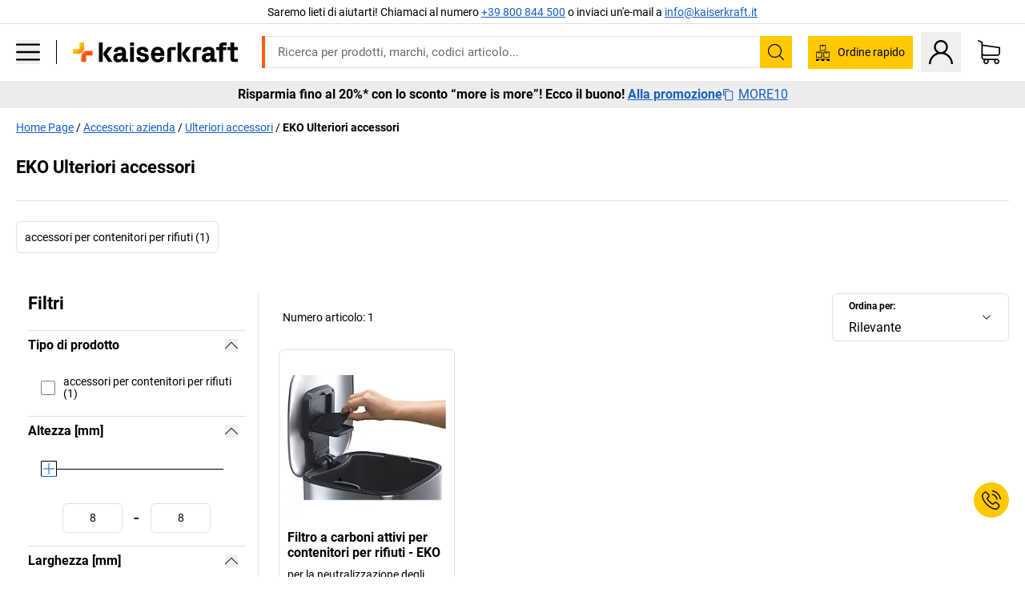

--- FILE ---
content_type: text/html; charset=utf-8
request_url: https://www.kaiserkraft.it/accessori-azienda/ulteriori-accessori/c/18503498-KK/brand-EKO/
body_size: 126400
content:
<!doctype html>
								<html lang="it"><head><title>kaiserkraft</title><meta charSet="utf-8"/><meta http-equiv="x-ua-compatible" content="ie=edge,chrome=1"/><meta name="viewport" content="width=device-width,initial-scale=1,minimum-scale=1,shrink-to-fit=no"/><meta name="apple-mobile-web-app-capable" content="yes"/><meta name="msapplication-tap-highlight" content="no"/><meta name="apple-mobile-web-app-title" content="kaiserkraft"/><meta name="application-name" content="kaiserkraft"/><meta data-react-helmet="true" name="twitter:title" content="kaiserkraft"/><meta data-react-helmet="true" property="og:title" content="kaiserkraft"/><meta data-react-helmet="true" name="twitter:image" content="https://images.kkeu.de/is/image/BEG/logo-claim-www.kaiserkraft.it-it?scl=1&amp;fmt=png&amp;wid=1200&amp;hei=630"/><meta data-react-helmet="true" property="og:image" content="https://images.kkeu.de/is/image/BEG/logo-claim-www.kaiserkraft.it-it?scl=1&amp;fmt=png&amp;wid=1200&amp;hei=630"/><meta data-react-helmet="true" name="robots" content="index, follow"/><meta data-react-helmet="true" name="description" content="EKO Ulteriori accessori – Acquista da kaiserkraft! – Fino a 15 anni di garanzia ✓ Diritto di reso di 30 giorni ✓ – funziona!"/><meta data-react-helmet="true" name="twitter:card" content="summary_large_image"/><meta data-react-helmet="true" property="og:description" content="EKO Ulteriori accessori – Acquista da kaiserkraft! – Fino a 15 anni di garanzia ✓ Diritto di reso di 30 giorni ✓ – funziona!"/><meta data-react-helmet="true" name="twitter:description" content="EKO Ulteriori accessori – Acquista da kaiserkraft! – Fino a 15 anni di garanzia ✓ Diritto di reso di 30 giorni ✓ – funziona!"/><meta data-react-helmet="true" property="og:url" content="http://kk-frontend.priv.ecom.kkeu.de/accessori-azienda/ulteriori-accessori/c/18503498-KK/brand-EKO/"/><meta data-react-helmet="true" property="og:type" content="website"/><meta name="msapplication-config" content="https://media.prod.kkeu.de/dist/kk/browserconfig.xml"/><meta name="msapplication-TileColor" content="#ffffff"/><meta name="theme-color" content="#ffffff"/><link rel="apple-touch-icon" sizes="180x180" href="https://media.prod.kkeu.de/dist/kk/apple-touch-icon.png"/><link rel="icon" type="image/png" sizes="32x32" href="https://media.prod.kkeu.de/dist/kk/favicon-32x32.png"/><link rel="icon" type="image/png" sizes="16x16" href="https://media.prod.kkeu.de/dist/kk/favicon-16x16.png"/><link rel="manifest" href="https://media.prod.kkeu.de/dist/kk/manifest.json"/><link rel="mask-icon" href="https://media.prod.kkeu.de/dist/kk/safari-pinned-tab.svg" color="#ff5a12"/><link rel="preconnect" href="https://web.cmp.usercentrics.eu"/><link rel="dns-prefetch" href="https://web.cmp.usercentrics.eu"/><link rel="preconnect" href="https://media.prod.kkeu.de/dist"/><link rel="dns-prefetch" href="https://media.prod.kkeu.de/dist"/><link rel="preconnect" href="https://images.kkeu.de"/><link rel="dns-prefetch" href="https://images.kkeu.de"/><link data-react-helmet="true" rel="preload" href="https://images.kkeu.de/is/content/BEG/logo-www.kaiserkraft.it-it" as="image"/><link data-react-helmet="true" rel="preload" href="https://images.kkeu.de/is/content/BEG/logo-claim-www.kaiserkraft.it-it" as="image" media="(min-width: 1024px)"/><link data-react-helmet="true" rel="canonical" href="https://www.kaiserkraft.it/accessori-azienda/ulteriori-accessori/c/18503498-KK/brand-EKO/"/><link data-react-helmet="true" rel="alternate" href="https://www.kaiserkraft.ro/accesorii-productie/mai-multe-produse-accesorii/c/18503498-KK/brand-EKO/" hrefLang="ro-RO"/><link data-react-helmet="true" rel="alternate" href="https://www.kaiserkraft.si/dodatna-oprema-proizvodnja/ostala-dodatna-oprema/c/18503498-KK/brand-EKO/" hrefLang="sl-SI"/><link data-react-helmet="true" rel="alternate" href="https://www.kaiserkraft.sk/prislusenstvo-prevadzka/dalsie-produkty-prislusenstva/c/18503498-KK/brand-EKO/" hrefLang="sk-SK"/><link data-react-helmet="true" rel="alternate" href="https://www.kaiserkraft.cz/prislusenstvi-provoz/ostatni-prislusenstvi/c/18503498-KK/brand-EKO/" hrefLang="cs-CZ"/><link data-react-helmet="true" rel="alternate" href="https://www.kaiserkraft.de/zubehoer-betrieb/weitere-zubehoerprodukte/c/18503498-KK/brand-EKO/" hrefLang="de-DE"/><link data-react-helmet="true" rel="alternate" href="https://www.kaiserkraft.at/zubehoer-betrieb/weitere-zubehoerprodukte/c/18503498-KK/brand-EKO/" hrefLang="de-AT"/><link data-react-helmet="true" rel="alternate" href="https://www.kaiserkraft.ch/zubehoer-betrieb/weitere-zubehoerprodukte/c/18503498-KK/brand-EKO/" hrefLang="de-CH"/><link data-react-helmet="true" rel="alternate" href="https://www.kaiserkraft.es/accesorios-empresa/otros-productos-accesorios/c/18503498-KK/brand-EKO/" hrefLang="es-ES"/><link data-react-helmet="true" rel="alternate" href="https://www.kaiserkraft.fr/accessoires-equipement-industriel/accessoires-divers/c/18503498-KK/brand-EKO/" hrefLang="fr-FR"/><link data-react-helmet="true" rel="alternate" href="https://www.kaiserkraft.be/accessoires-equipement-industriel/accessoires-divers/c/18503498-KK/brand-EKO/?lang=fr_BE" hrefLang="fr-BE"/><link data-react-helmet="true" rel="alternate" href="https://www.kaiserkraft.ch/accessoires-equipement-industriel/accessoires-divers/c/18503498-KK/brand-EKO/?lang=fr_CH" hrefLang="fr-CH"/><link data-react-helmet="true" rel="alternate" href="https://www.kaiserkraft.co.uk/accessories-workshop/additional-accessory-products/c/18503498-KK/brand-EKO/" hrefLang="en-GB"/><link data-react-helmet="true" rel="alternate" href="https://www.kaiserkraft.ie/accessories-workshop/additional-accessory-products/c/18503498-KK/brand-EKO/" hrefLang="en-IE"/><link data-react-helmet="true" rel="alternate" href="https://www.export.kaiserkraft.com/accessories-workshop/additional-accessory-products/c/18503498-KK/brand-EKO/" hrefLang="x-default"/><link data-react-helmet="true" rel="alternate" href="https://www.kaiserkraft.hr/dodatna-oprema-pogon/ostala-dodatna-oprema/c/18503498-KK/brand-EKO/" hrefLang="hr-HR"/><link data-react-helmet="true" rel="alternate" href="https://www.kaiserkraft.hu/tartozekok-uezem/tovabbi-tartozekok/c/18503498-KK/brand-EKO/" hrefLang="hu-HU"/><link data-react-helmet="true" rel="alternate" href="https://www.kaiserkraft.it/accessori-azienda/ulteriori-accessori/c/18503498-KK/brand-EKO/" hrefLang="it-IT"/><link data-react-helmet="true" rel="alternate" href="https://www.kaiserkraft.ch/accessori-azienda/ulteriori-accessori/c/18503498-KK/brand-EKO/?lang=it_CH" hrefLang="it-CH"/><link data-react-helmet="true" rel="alternate" href="https://www.kaiserkraft.nl/toebehoren-bedrijf/ander-toebehoren/c/18503498-KK/brand-EKO/" hrefLang="nl-NL"/><link data-react-helmet="true" rel="alternate" href="https://www.kaiserkraft.be/toebehoren-bedrijf/ander-toebehoren/c/18503498-KK/brand-EKO/" hrefLang="nl-BE"/><link data-react-helmet="true" rel="alternate" href="https://www.kaiserkraft.pl/wyposazenie-dodatkowe-fabryka/pozostale-artykuly-z-wyposazenia-dodatkowego/c/18503498-KK/brand-EKO/" hrefLang="pl-PL"/><link data-react-helmet="true" rel="alternate" href="https://www.kaiserkraft.pt/acessorios-empresa/outros-acessorios/c/18503498-KK/brand-EKO/" hrefLang="pt-PT"/><link rel="stylesheet" href="https://media.prod.kkeu.de/dist/kk/srv-css-index.70f3beb8c40243486800.css"/><link data-chunk="pgo" rel="stylesheet" href="https://media.prod.kkeu.de/dist/kk/srv-9391.21da3987c98f1a6ecc41.css"/><link data-chunk="pgo" rel="stylesheet" href="https://media.prod.kkeu.de/dist/kk/srv-836.79a5a749fa5e973ecf79.css"/><link data-chunk="pgo" rel="stylesheet" href="https://media.prod.kkeu.de/dist/kk/srv-6640.daf55f4ab8c871c8591c.css"/><link data-chunk="pgo" rel="stylesheet" href="https://media.prod.kkeu.de/dist/kk/srv-pgo.e2820bc8df68913c0e8a.css"/><style>@font-face{font-family:"Roboto Regular";font-display:swap;src:url("https://media.prod.kkeu.de/dist/kk/fonts/roboto-v20-latin-regular.woff2") format("woff2"),url("https://media.prod.kkeu.de/dist/kk/fonts/roboto-v20-latin-regular.woff") format("woff");}@font-face{font-family:"Roboto Bold";font-display:swap;src:url("https://media.prod.kkeu.de/dist/kk/fonts/roboto-v20-latin-700.woff2") format("woff2"),url("https://media.prod.kkeu.de/dist/kk/fonts/roboto-v20-latin-700.woff") format("woff");}@font-face{font-family:"Roboto Condensed Bold";font-display:swap;src:url("https://media.prod.kkeu.de/dist/kk/fonts/RobotoCondensed-Bold.woff2") format("woff2");}</style><script id="usercentrics-cmp" data-settings-id="UqR6jos3_" src="https://web.cmp.usercentrics.eu/ui/loader.js" async=""></script><script type="text/javascript">
			// create dataLayer
			window.dataLayer = window.dataLayer || [];
			function gtag() {
					dataLayer.push(arguments);
			}

			// set „denied" as default for both ad and analytics storage, as well as ad_user_data and ad_personalization,
			gtag("consent", "default", {
					ad_user_data: "denied",
					ad_personalization: "denied",
					ad_storage: "denied",
					analytics_storage: "denied",
					wait_for_update: 2000 // milliseconds to wait for update
			});

			// Enable ads data redaction by default [optional]
			gtag("set", "ads_data_redaction", true);
		</script><script>dataLayer.push({"general":{"country":"it","currency":"EUR","customerId":undefined,"customerType":"B2B","customerClassification":"external","language":"it","isLoggedIn":false,"sge":"KK","webcode":"0WEB","pagePath":"\u002Faccessori-azienda\u002Fulteriori-accessori\u002Fc\u002F18503498-KK\u002Fbrand-EKO\u002F","originalLocation":"https:\u002F\u002Fwww.kaiserkraft.it\u002Faccessori-azienda\u002Fulteriori-accessori\u002Fc\u002F18503498-KK\u002Fbrand-EKO\u002F","pageType":"Product Group Overview","sfmcId":undefined,"rfMigrated":false,"vsId":"2026-01-21.34cc570f:edf15bcb","subscriberKey":undefined,"eProc":undefined,"FeatureTogglesEnabled":"FN,JF,SALESFORCE_ABANDONED_CART_UPDATES,JE,PDT_IMPORT_ASSETS_VIA_KAFKA,AA,ID,DZ,AC,AD,FG,AE,FW,AF,AG,HS,HU,GA,AH,FO,HK,FI,JH,AJ,GC,GD,BO,DQ,EH,AP,EI,IW,AQ,FJ,GE,GF,AR,HC,AT,IG,ED,GG,FA,AW,CE,JR,CI,JM,AX,IY,GH,JK,BB,GI,IQ,BD,GJ,DX,BG,PDT_IMPORT_ATTRIBUTES_VIA_KAFKA,DO,DT,GK,ER,DS,DF,GM,GN,BK,GO,BL,DY,GQ,GR,USE_DEBITOR_FOR_ORDER_APPROVAL_PROCESS,BM,PDT_IMPORT_UNITS_VIA_KAFKA,BN,EA,GS,EY,BP,BR,GU,GV,GW,FU,CP,GX,GY,HY,GZ,HL,EN,BV,BY","FeatureTogglesDisabled":"HB,FD,CW,JI,IT,FM,EX,IN,IH,CMS_HEROTEASER_AB_TEST,FZ,AK,EM,EB,AL,EZ,HZ,FP,FB,JJ,IR,EXPORT_DATA_TO_ALGOLIA,EC,EP,CN,HD,IZ,JN,IO,CU,BA,HE,ES,BC,EL,FX,HF,HG,BH,BI,DU,HH,CD,JU,GP,CG,CY,DA,IL,FY,DM,CA,FW,DD,BQ,BT,IF,CR,BZ,BW,CS,IK,DI,JX,JL,HM,FF,FH,EE,JQ,SALESFORCE_CUSTOMER_DATA_SEGMENTATION,DR,INVITATION_REGISTRATION_ENABLED,PRODUCT_SERVICE_NEW_ARTICLE_SCHEMA_GDM,JW,ENKELFAEHIG_VARIANT_SCORE_BE,HP,IV,JV,HT,JD,JO,PDT_IMPORT_CLASSIFICATIONS_VIA_KAFKA,CH,CF,CJ,EU,DH,CT,CB,DJ,JG,HV,JC,HW,HX,CC,RECENTLY_VIEW_FE,IMPORT_ARTICLE_IN_BATCH,FL,EW,JT,IA,IX,JS,ET,IS,CX,IC,CO,EF,IMPORT_EXPORT_PRICES_IN_BATCH,IJ,DB","experimentId":"test_Moving_Search_Bar","experimentVariant":"B"},"search":{"term":undefined,"count":undefined,"method":undefined,"suggest":undefined,"case":undefined},"event":"initial-meta"});</script><script type="text/plain" data-usercentrics="Google Tag Manager">(function(w,d,s,l,i){w[l]=w[l]||[];w[l].push({'gtm.start':
				new Date().getTime(),event:'gtm.js'});var f=d.getElementsByTagName(s)[0],
				j=d.createElement(s),dl=l!='dataLayer'?'&l='+l:'';j.async=true;
				j.src='https://www.googletagmanager.com/gtm.js?id='+i+dl+"";
				f.parentNode.insertBefore(j,f);
				})(window,document,'script','dataLayer','GTM-PXHWJM2');</script><script data-react-helmet="true">window.hj=window.hj||function(){(hj.q=hj.q||[]).push(arguments);}</script><script data-react-helmet="true" type="application/ld+json">[{"@context":"https://schema.org","@type":"BreadcrumbList","itemListElement":[{"@type":"ListItem","position":1,"item":{"@id":"https://www.kaiserkraft.it","name":"Home Page"}},{"@type":"ListItem","position":2,"item":{"@id":"https://www.kaiserkraft.it/accessori-azienda/c/18503497-KK/","name":"Accessori: azienda"}},{"@type":"ListItem","position":3,"item":{"@id":"https://www.kaiserkraft.it/accessori-azienda/ulteriori-accessori/c/18503498-KK/","name":"Ulteriori accessori"}},{"@type":"ListItem","position":4,"item":{"@id":"https://www.kaiserkraft.it/accessori-azienda/ulteriori-accessori/c/18503498-KK/brand-EKO/","name":"EKO Ulteriori accessori"}}]},{"@context":"https://schema.org","@type":"ItemList","url":"https://www.kaiserkraft.it/accessori-azienda/ulteriori-accessori/c/18503498-KK/brand-EKO/","numberOfItems":1,"itemListElement":[{"@type":"Product","image":"https://images.kkeu.de/is/image/BEG/Azienda/Accessori_azienda/Ulteriori_accessori/Filtro_a_carboni_attivi_per_contenitori_per_rifiuti_pdplarge-mrd--000066793411_PRD_org_all.jpg","url":"https://www.kaiserkraft.it/accessori/ventole-griglie-di-aerazione-filtri-dell-aria/filtro-a-carboni-attivi-per-contenitori-per-rifiuti/per-la-neutralizzazione-degli-odori-conf-da-10-pz/p/M3441334/","name":"Filtro a carboni attivi per contenitori per rifiuti - EKO","offers":{"@type":"Offer","priceCurrency":"EUR","price":"33.50"}}],"name":"EKO Ulteriori accessori"}]</script></head><body class="kk"><noscript><iframe src="https://www.googletagmanager.com/ns.html?id=GTM-PXHWJM2"
		height="0" width="0" style="display:none;visibility:hidden"></iframe></noscript><div id="root"><div data-hydration-id="MainMenu"><div aria-hidden="true" data-test-id="backdrop" class="fixed bg-black invisible _3Pq1tmyn9E8ApqRdbi-f-k"><div class="hidden s:block lg:hidden _2T6QzL8Rk4jZ3dnar2tUgq"><svg xmlns="http://www.w3.org/2000/svg" viewBox="0 0 64 64" class="icon absolute"><path d="M4.59 59.41a2 2 0 0 0 2.83 0L32 34.83l24.59 24.58a2 2 0 0 0 2.83-2.83L34.83 32 59.41 7.41a2 2 0 0 0-2.83-2.83L32 29.17 7.41 4.59a2 2 0 0 0-2.82 2.82L29.17 32 4.59 56.59a2 2 0 0 0 0 2.82z"></path></svg></div></div><div data-test-id="main-menu-id" class="_3Dl1E4quL93Sgfou1thnLe"><div data-test-id="navigation-header" class="_1S5ddB3buW8VYevhmfdrP"><button data-test-id="navigation-header-back-btn"><svg xmlns="http://www.w3.org/2000/svg" viewBox="0 0 477.175 477.175" style="enable-background:new 0 0 477.175 477.175" xml:space="preserve"><path d="m145.188 238.575 215.5-215.5c5.3-5.3 5.3-13.8 0-19.1s-13.8-5.3-19.1 0l-225.1 225.1c-5.3 5.3-5.3 13.8 0 19.1l225.1 225c2.6 2.6 6.1 4 9.5 4s6.9-1.3 9.5-4c5.3-5.3 5.3-13.8 0-19.1l-215.4-215.5z"></path></svg></button><span></span><button data-test-id="navigation-header-close-btn"><svg xmlns="http://www.w3.org/2000/svg" viewBox="0 0 64 64"><path d="M4.59 59.41a2 2 0 0 0 2.83 0L32 34.83l24.59 24.58a2 2 0 0 0 2.83-2.83L34.83 32 59.41 7.41a2 2 0 0 0-2.83-2.83L32 29.17 7.41 4.59a2 2 0 0 0-2.82 2.82L29.17 32 4.59 56.59a2 2 0 0 0 0 2.82z"></path></svg></button></div><div class="flex items-center relative justify-between p-3 min-h-[80px] md:min-h-[100px]"><div class="inline-block" data-test-id="main-menu-button-id"><a href="https://www.kaiserkraft.it" rel="noreferrer" data-test-id="main-menu-logo-link-id" data-test-to="https://www.kaiserkraft.it" class="flex items-center relative _16Ak9eI853xmIhdZsLo0IP   "><div class="_1KYWN1PFEIkkVJLnMHvAD1"><div data-test-id="default-logo" class="qI9fRXvHm8ZB1La_52-xE _2r2oaq34D77cyx8FCNYORe"><img alt="Logo kaiserkraft" src="https://images.kkeu.de/is/content/BEG/logo-www.kaiserkraft.it-it" class="_2mH70ilIH4Odp0Ye5evM2q" loading="lazy"/><img alt="Logo kaiserkraft - funziona!" src="https://images.kkeu.de/is/content/BEG/logo-claim-www.kaiserkraft.it-it" class="_3whJngDhywMmdavuExTbKW" loading="lazy"/></div></div></a></div><button aria-label="close"><svg xmlns="http://www.w3.org/2000/svg" viewBox="0 0 64 64" class="w-3 h-3"><path d="M4.59 59.41a2 2 0 0 0 2.83 0L32 34.83l24.59 24.58a2 2 0 0 0 2.83-2.83L34.83 32 59.41 7.41a2 2 0 0 0-2.83-2.83L32 29.17 7.41 4.59a2 2 0 0 0-2.82 2.82L29.17 32 4.59 56.59a2 2 0 0 0 0 2.82z"></path></svg></button></div><div class="_1JVFGHP0Jv9e7Bw54kNuX7"><nav role="navigation"><ul class="_3b1PremiufezVdjV7uRhqR" data-test-id="top-categories-id"><li class="h-6 _3C18u51qNtHYST5eFerKey " data-test-id="top-categories-category-id"><button class="flex items-center relative py-0 px-3 w-full h-full text-left"><i class="_1TAyCbMN1saLLoKvff_ZXJ"><div class="scene7-icon" data-test-id="scene-7-icon"><span class="isvg "></span></div></i><span class="J645zMlEsfbRxEfTa2oVo">Ufficio</span><i class="_3prkcjR_Lx9SXambLEmYip"><svg xmlns="http://www.w3.org/2000/svg" viewBox="0 0 477.175 477.175" style="enable-background:new 0 0 477.175 477.175" xml:space="preserve"><path d="m360.731 229.075-225.1-225.1c-5.3-5.3-13.8-5.3-19.1 0s-5.3 13.8 0 19.1l215.5 215.5-215.5 215.5c-5.3 5.3-5.3 13.8 0 19.1 2.6 2.6 6.1 4 9.5 4 3.4 0 6.9-1.3 9.5-4l225.1-225.1c5.3-5.2 5.3-13.8.1-19z"></path></svg></i><div class="bg-white _242xmHloUGbjIftikQtBh_" data-test-id="categories-id"><div class="flex items-center relative justify-between p-3 min-h-[80px] md:min-h-[100px] mt-[50px] md:mt-0 max-md:min-h-0 max-md:p-0"><div class="max-w-full" data-test-id="view-all-category-id"><div class="hidden md:block font-bold capitalize leading-normal mb-1 text-lg overflow-hidden text-ellipsis mb-3">Ufficio</div></div></div><ul class="overflow-y-scroll h-full"><li data-test-id="category-id" class="border-t last:border-b border-solid border-kk-grey-200"><a href="/mobili-per-ufficio/c/62861-KK/" rel="noreferrer" data-test-id="internal-link" data-test-to="/mobili-per-ufficio/c/62861-KK/" class="flex items-center justify-between px-3 text-lg h-6 hover:bg-kk-blue-100 focus-visible:bg-kk-blue-100 focus-visible:outline-0 text-black no-underline   "><span class="overflow-hidden text-ellipsis mr-2">Mobili per ufficio</span><svg xmlns="http://www.w3.org/2000/svg" viewBox="0 0 477.175 477.175" style="enable-background:new 0 0 477.175 477.175" xml:space="preserve" class="icon text-base"><path d="m360.731 229.075-225.1-225.1c-5.3-5.3-13.8-5.3-19.1 0s-5.3 13.8 0 19.1l215.5 215.5-215.5 215.5c-5.3 5.3-5.3 13.8 0 19.1 2.6 2.6 6.1 4 9.5 4 3.4 0 6.9-1.3 9.5-4l225.1-225.1c5.3-5.2 5.3-13.8.1-19z"></path></svg></a><div class="bg-white _3Y2IHryH1JccHvivtOWQBN" data-test-id="sub-categories-id"><div class="flex items-center relative justify-between p-3 min-h-[80px] md:min-h-[100px] md:mt-0 max-md:py-2 max-md:min-h-[50px] mt-[50px]" data-test-id="category-overview-link"><div class="max-w-full" data-test-id="view-all-category-id"><div class="hidden md:block font-bold capitalize leading-normal mb-1 text-lg overflow-hidden text-ellipsis">Mobili per ufficio</div><a href="/mobili-per-ufficio/c/62861-KK/" rel="noreferrer" data-test-id="internal-link" data-test-to="/mobili-per-ufficio/c/62861-KK/" class="text-[16px] sm:text-base _3IoTGyPDlUo0oMRGlzerr0  ">Visualizza tutti</a></div></div><ul><li data-test-id="subcategory-id" class="border-t last:border-b border-solid border-transparent"><a href="/mobili-per-ufficio/sedie-girevoli-per-ufficio/c/74045-KK/" rel="noreferrer" data-test-id="internal-link" data-test-to="/mobili-per-ufficio/sedie-girevoli-per-ufficio/c/74045-KK/" class="flex items-center px-3 text-lg h-6 hover:bg-kk-blue-100 focus-visible:bg-kk-blue-100 focus-visible:outline-0   "><span class="_89mRphD1AZR6dVechY45-"></span><span class="overflow-hidden text-ellipsis mr-2">Sedie girevoli per ufficio</span></a></li><li data-test-id="subcategory-id" class="border-t last:border-b border-solid border-transparent"><a href="/mobili-per-ufficio/scrivanie-con-regolazione-elettrica-dell-altezza/c/1082501-KK/" rel="noreferrer" data-test-id="internal-link" data-test-to="/mobili-per-ufficio/scrivanie-con-regolazione-elettrica-dell-altezza/c/1082501-KK/" class="flex items-center px-3 text-lg h-6 hover:bg-kk-blue-100 focus-visible:bg-kk-blue-100 focus-visible:outline-0   "><span class="_89mRphD1AZR6dVechY45-"></span><span class="overflow-hidden text-ellipsis mr-2">Scrivanie con regolazione elettrica dell&#x27;altezza</span></a></li><li data-test-id="subcategory-id" class="border-t last:border-b border-solid border-transparent"><a href="/mobili-per-ufficio/armadi-per-ufficio/c/74043_1-KK/" rel="noreferrer" data-test-id="internal-link" data-test-to="/mobili-per-ufficio/armadi-per-ufficio/c/74043_1-KK/" class="flex items-center px-3 text-lg h-6 hover:bg-kk-blue-100 focus-visible:bg-kk-blue-100 focus-visible:outline-0   "><span class="_89mRphD1AZR6dVechY45-"></span><span class="overflow-hidden text-ellipsis mr-2">Armadi per ufficio</span></a></li><li data-test-id="subcategory-id" class="border-t last:border-b border-solid border-transparent"><a href="/mobili-per-ufficio/sedie-impilabili-sedie-per-conferenze/c/62774_2-KK/" rel="noreferrer" data-test-id="internal-link" data-test-to="/mobili-per-ufficio/sedie-impilabili-sedie-per-conferenze/c/62774_2-KK/" class="flex items-center px-3 text-lg h-6 hover:bg-kk-blue-100 focus-visible:bg-kk-blue-100 focus-visible:outline-0   "><span class="_89mRphD1AZR6dVechY45-"></span><span class="overflow-hidden text-ellipsis mr-2">Sedie impilabili, sedie per conferenze</span></a></li><li data-test-id="subcategory-id" class="border-t last:border-b border-solid border-transparent"><a href="/mobili-per-ufficio/tavoli-per-conferenze/c/63685-KK/" rel="noreferrer" data-test-id="internal-link" data-test-to="/mobili-per-ufficio/tavoli-per-conferenze/c/63685-KK/" class="flex items-center px-3 text-lg h-6 hover:bg-kk-blue-100 focus-visible:bg-kk-blue-100 focus-visible:outline-0   "><span class="_89mRphD1AZR6dVechY45-"></span><span class="overflow-hidden text-ellipsis mr-2">Tavoli per conferenze</span></a></li><li data-test-id="subcategory-id" class="border-t last:border-b border-solid border-transparent"><a href="/mobili-per-ufficio/pareti-divisorie-divisori/c/63906-KK/" rel="noreferrer" data-test-id="internal-link" data-test-to="/mobili-per-ufficio/pareti-divisorie-divisori/c/63906-KK/" class="flex items-center px-3 text-lg h-6 hover:bg-kk-blue-100 focus-visible:bg-kk-blue-100 focus-visible:outline-0   "><span class="_89mRphD1AZR6dVechY45-"></span><span class="overflow-hidden text-ellipsis mr-2">Pareti divisorie, divisori</span></a></li><li data-test-id="subcategory-id" class="border-t last:border-b border-solid border-transparent"><a href="/mobili-per-ufficio/sgabelli-per-ufficio/c/16073402-KK/" rel="noreferrer" data-test-id="internal-link" data-test-to="/mobili-per-ufficio/sgabelli-per-ufficio/c/16073402-KK/" class="flex items-center px-3 text-lg h-6 hover:bg-kk-blue-100 focus-visible:bg-kk-blue-100 focus-visible:outline-0   "><span class="_89mRphD1AZR6dVechY45-"></span><span class="overflow-hidden text-ellipsis mr-2">Sgabelli per ufficio</span></a></li><li data-test-id="subcategory-id" class="border-t last:border-b border-solid border-transparent"><a href="/mobili-per-ufficio/scaffali-archivio/c/62869_1-KK/" rel="noreferrer" data-test-id="internal-link" data-test-to="/mobili-per-ufficio/scaffali-archivio/c/62869_1-KK/" class="flex items-center px-3 text-lg h-6 hover:bg-kk-blue-100 focus-visible:bg-kk-blue-100 focus-visible:outline-0   "><span class="_89mRphD1AZR6dVechY45-"></span><span class="overflow-hidden text-ellipsis mr-2">Scaffali archivio</span></a></li><li data-test-id="subcategory-id" class="border-t last:border-b border-solid border-transparent"><a href="/mobili-per-ufficio/cassettiere-armadi-per-cartelle-sospese/c/74099_1-KK/" rel="noreferrer" data-test-id="internal-link" data-test-to="/mobili-per-ufficio/cassettiere-armadi-per-cartelle-sospese/c/74099_1-KK/" class="flex items-center px-3 text-lg h-6 hover:bg-kk-blue-100 focus-visible:bg-kk-blue-100 focus-visible:outline-0   "><span class="_89mRphD1AZR6dVechY45-"></span><span class="overflow-hidden text-ellipsis mr-2">Cassettiere, armadi per cartelle sospese</span></a></li><li data-test-id="subcategory-id" class="border-t last:border-b border-solid border-transparent"><a href="/mobili-per-ufficio/armadietti-portachiavi/c/1107932-KK/" rel="noreferrer" data-test-id="internal-link" data-test-to="/mobili-per-ufficio/armadietti-portachiavi/c/1107932-KK/" class="flex items-center px-3 text-lg h-6 hover:bg-kk-blue-100 focus-visible:bg-kk-blue-100 focus-visible:outline-0   "><span class="_89mRphD1AZR6dVechY45-"></span><span class="overflow-hidden text-ellipsis mr-2">Armadietti portachiavi</span></a></li><li data-test-id="subcategory-id" class="border-t last:border-b border-solid border-transparent"><a href="/mobili-per-ufficio/cassettiere-con-rotelle-cassettiere-fisse/c/63901-KK/" rel="noreferrer" data-test-id="internal-link" data-test-to="/mobili-per-ufficio/cassettiere-con-rotelle-cassettiere-fisse/c/63901-KK/" class="flex items-center px-3 text-lg h-6 hover:bg-kk-blue-100 focus-visible:bg-kk-blue-100 focus-visible:outline-0   "><span class="_89mRphD1AZR6dVechY45-"></span><span class="overflow-hidden text-ellipsis mr-2">Cassettiere con rotelle, cassettiere fisse</span></a></li><li data-test-id="subcategory-id" class="border-t last:border-b border-solid border-transparent"><a href="/mobili-per-ufficio/scrivanie/c/63686_2-KK/" rel="noreferrer" data-test-id="internal-link" data-test-to="/mobili-per-ufficio/scrivanie/c/63686_2-KK/" class="flex items-center px-3 text-lg h-6 hover:bg-kk-blue-100 focus-visible:bg-kk-blue-100 focus-visible:outline-0   "><span class="_89mRphD1AZR6dVechY45-"></span><span class="overflow-hidden text-ellipsis mr-2">Scrivanie</span></a></li><li data-test-id="subcategory-id" class="border-t last:border-b border-solid border-transparent"><a href="/mobili-per-ufficio/armadi-con-vetrinette/c/1106835_1-KK/" rel="noreferrer" data-test-id="internal-link" data-test-to="/mobili-per-ufficio/armadi-con-vetrinette/c/1106835_1-KK/" class="flex items-center px-3 text-lg h-6 hover:bg-kk-blue-100 focus-visible:bg-kk-blue-100 focus-visible:outline-0   "><span class="_89mRphD1AZR6dVechY45-"></span><span class="overflow-hidden text-ellipsis mr-2">Armadi con vetrinette</span></a></li><li data-test-id="subcategory-id" class="border-t last:border-b border-solid border-transparent"><a href="/mobili-per-ufficio/tavoli-da-bar-tavolini-alti/c/1029797-KK/" rel="noreferrer" data-test-id="internal-link" data-test-to="/mobili-per-ufficio/tavoli-da-bar-tavolini-alti/c/1029797-KK/" class="flex items-center px-3 text-lg h-6 hover:bg-kk-blue-100 focus-visible:bg-kk-blue-100 focus-visible:outline-0   "><span class="_89mRphD1AZR6dVechY45-"></span><span class="overflow-hidden text-ellipsis mr-2">Tavoli da bar, tavolini alti</span></a></li><li data-test-id="subcategory-id" class="border-t last:border-b border-solid border-transparent"><a href="/mobili-per-ufficio/sgabelli-da-bar/c/62772-KK/" rel="noreferrer" data-test-id="internal-link" data-test-to="/mobili-per-ufficio/sgabelli-da-bar/c/62772-KK/" class="flex items-center px-3 text-lg h-6 hover:bg-kk-blue-100 focus-visible:bg-kk-blue-100 focus-visible:outline-0   "><span class="_89mRphD1AZR6dVechY45-"></span><span class="overflow-hidden text-ellipsis mr-2">Sgabelli da bar</span></a></li><li data-test-id="subcategory-id" class="border-t last:border-b border-solid border-transparent"><a href="/mobili-per-ufficio/mobili-per-zone-di-ingresso-mobili-per-reception/c/10815028-KK/" rel="noreferrer" data-test-id="internal-link" data-test-to="/mobili-per-ufficio/mobili-per-zone-di-ingresso-mobili-per-reception/c/10815028-KK/" class="flex items-center px-3 text-lg h-6 hover:bg-kk-blue-100 focus-visible:bg-kk-blue-100 focus-visible:outline-0   "><span class="_89mRphD1AZR6dVechY45-"></span><span class="overflow-hidden text-ellipsis mr-2">Mobili per zone di ingresso, mobili per reception</span></a></li><li data-test-id="subcategory-id" class="border-t last:border-b border-solid border-transparent"><a href="/mobili-per-ufficio/mobiletti/c/17060987-KK/" rel="noreferrer" data-test-id="internal-link" data-test-to="/mobili-per-ufficio/mobiletti/c/17060987-KK/" class="flex items-center px-3 text-lg h-6 hover:bg-kk-blue-100 focus-visible:bg-kk-blue-100 focus-visible:outline-0   "><span class="_89mRphD1AZR6dVechY45-"></span><span class="overflow-hidden text-ellipsis mr-2">Mobiletti</span></a></li><li data-test-id="subcategory-id" class="border-t last:border-b border-solid border-transparent"><a href="/mobili-per-ufficio/scaffali-per-ufficio-scaffali-ausiliari/c/62870_2-KK/" rel="noreferrer" data-test-id="internal-link" data-test-to="/mobili-per-ufficio/scaffali-per-ufficio-scaffali-ausiliari/c/62870_2-KK/" class="flex items-center px-3 text-lg h-6 hover:bg-kk-blue-100 focus-visible:bg-kk-blue-100 focus-visible:outline-0   "><span class="_89mRphD1AZR6dVechY45-"></span><span class="overflow-hidden text-ellipsis mr-2">Scaffali per ufficio, scaffali ausiliari</span></a></li><li data-test-id="subcategory-id" class="border-t last:border-b border-solid border-transparent"><a href="/mobili-per-ufficio/uffici-completi/c/63911-KK/" rel="noreferrer" data-test-id="internal-link" data-test-to="/mobili-per-ufficio/uffici-completi/c/63911-KK/" class="flex items-center px-3 text-lg h-6 hover:bg-kk-blue-100 focus-visible:bg-kk-blue-100 focus-visible:outline-0   "><span class="_89mRphD1AZR6dVechY45-"></span><span class="overflow-hidden text-ellipsis mr-2">Uffici completi</span></a></li></ul></div></li><li data-test-id="category-id" class="border-t last:border-b border-solid border-kk-grey-200"><a href="/attrezzature-per-ufficio/c/62844-KK/" rel="noreferrer" data-test-id="internal-link" data-test-to="/attrezzature-per-ufficio/c/62844-KK/" class="flex items-center justify-between px-3 text-lg h-6 hover:bg-kk-blue-100 focus-visible:bg-kk-blue-100 focus-visible:outline-0 text-black no-underline   "><span class="overflow-hidden text-ellipsis mr-2">Attrezzature per ufficio</span><svg xmlns="http://www.w3.org/2000/svg" viewBox="0 0 477.175 477.175" style="enable-background:new 0 0 477.175 477.175" xml:space="preserve" class="icon text-base"><path d="m360.731 229.075-225.1-225.1c-5.3-5.3-13.8-5.3-19.1 0s-5.3 13.8 0 19.1l215.5 215.5-215.5 215.5c-5.3 5.3-5.3 13.8 0 19.1 2.6 2.6 6.1 4 9.5 4 3.4 0 6.9-1.3 9.5-4l225.1-225.1c5.3-5.2 5.3-13.8.1-19z"></path></svg></a><div class="bg-white _3Y2IHryH1JccHvivtOWQBN" data-test-id="sub-categories-id"><div class="flex items-center relative justify-between p-3 min-h-[80px] md:min-h-[100px] md:mt-0 max-md:py-2 max-md:min-h-[50px] mt-[50px]" data-test-id="category-overview-link"><div class="max-w-full" data-test-id="view-all-category-id"><div class="hidden md:block font-bold capitalize leading-normal mb-1 text-lg overflow-hidden text-ellipsis">Attrezzature per ufficio</div><a href="/attrezzature-per-ufficio/c/62844-KK/" rel="noreferrer" data-test-id="internal-link" data-test-to="/attrezzature-per-ufficio/c/62844-KK/" class="text-[16px] sm:text-base _3IoTGyPDlUo0oMRGlzerr0  ">Visualizza tutti</a></div></div><ul><li data-test-id="subcategory-id" class="border-t last:border-b border-solid border-transparent"><a href="/attrezzature-per-ufficio/materiale-per-l-ufficio/c/72988-KK/" rel="noreferrer" data-test-id="internal-link" data-test-to="/attrezzature-per-ufficio/materiale-per-l-ufficio/c/72988-KK/" class="flex items-center px-3 text-lg h-6 hover:bg-kk-blue-100 focus-visible:bg-kk-blue-100 focus-visible:outline-0   "><span class="_89mRphD1AZR6dVechY45-"></span><span class="overflow-hidden text-ellipsis mr-2">Materiale per l&#x27;ufficio</span></a></li><li data-test-id="subcategory-id" class="border-t last:border-b border-solid border-transparent"><a href="/attrezzature-per-ufficio/cartelle-portadocumenti/c/74097-KK/" rel="noreferrer" data-test-id="internal-link" data-test-to="/attrezzature-per-ufficio/cartelle-portadocumenti/c/74097-KK/" class="flex items-center px-3 text-lg h-6 hover:bg-kk-blue-100 focus-visible:bg-kk-blue-100 focus-visible:outline-0   "><span class="_89mRphD1AZR6dVechY45-"></span><span class="overflow-hidden text-ellipsis mr-2">Cartelle portadocumenti</span></a></li><li data-test-id="subcategory-id" class="border-t last:border-b border-solid border-transparent"><a href="/attrezzature-per-ufficio/appendiabiti-aste-appendiabiti/c/63898_1-KK/" rel="noreferrer" data-test-id="internal-link" data-test-to="/attrezzature-per-ufficio/appendiabiti-aste-appendiabiti/c/63898_1-KK/" class="flex items-center px-3 text-lg h-6 hover:bg-kk-blue-100 focus-visible:bg-kk-blue-100 focus-visible:outline-0   "><span class="_89mRphD1AZR6dVechY45-"></span><span class="overflow-hidden text-ellipsis mr-2">Appendiabiti, aste appendiabiti</span></a></li><li data-test-id="subcategory-id" class="border-t last:border-b border-solid border-transparent"><a href="/attrezzature-per-ufficio/targhe-per-porte-supporti-informativi/c/63894-KK/" rel="noreferrer" data-test-id="internal-link" data-test-to="/attrezzature-per-ufficio/targhe-per-porte-supporti-informativi/c/63894-KK/" class="flex items-center px-3 text-lg h-6 hover:bg-kk-blue-100 focus-visible:bg-kk-blue-100 focus-visible:outline-0   "><span class="_89mRphD1AZR6dVechY45-"></span><span class="overflow-hidden text-ellipsis mr-2">Targhe per porte, supporti informativi</span></a></li><li data-test-id="subcategory-id" class="border-t last:border-b border-solid border-transparent"><a href="/attrezzature-per-ufficio/sistemi-di-organizzazione/c/63893-KK/" rel="noreferrer" data-test-id="internal-link" data-test-to="/attrezzature-per-ufficio/sistemi-di-organizzazione/c/63893-KK/" class="flex items-center px-3 text-lg h-6 hover:bg-kk-blue-100 focus-visible:bg-kk-blue-100 focus-visible:outline-0   "><span class="_89mRphD1AZR6dVechY45-"></span><span class="overflow-hidden text-ellipsis mr-2">Sistemi di organizzazione</span></a></li><li data-test-id="subcategory-id" class="border-t last:border-b border-solid border-transparent"><a href="/attrezzature-per-ufficio/sgabelli-con-rotelle/c/63902-KK/" rel="noreferrer" data-test-id="internal-link" data-test-to="/attrezzature-per-ufficio/sgabelli-con-rotelle/c/63902-KK/" class="flex items-center px-3 text-lg h-6 hover:bg-kk-blue-100 focus-visible:bg-kk-blue-100 focus-visible:outline-0   "><span class="_89mRphD1AZR6dVechY45-"></span><span class="overflow-hidden text-ellipsis mr-2">Sgabelli con rotelle</span></a></li><li data-test-id="subcategory-id" class="border-t last:border-b border-solid border-transparent"><a href="/attrezzature-per-ufficio/lampade/c/64017_2-KK/" rel="noreferrer" data-test-id="internal-link" data-test-to="/attrezzature-per-ufficio/lampade/c/64017_2-KK/" class="flex items-center px-3 text-lg h-6 hover:bg-kk-blue-100 focus-visible:bg-kk-blue-100 focus-visible:outline-0   "><span class="_89mRphD1AZR6dVechY45-"></span><span class="overflow-hidden text-ellipsis mr-2">Lampade</span></a></li><li data-test-id="subcategory-id" class="border-t last:border-b border-solid border-transparent"><a href="/attrezzature-per-ufficio/orologi-timbracartellini/c/63907_1-KK/" rel="noreferrer" data-test-id="internal-link" data-test-to="/attrezzature-per-ufficio/orologi-timbracartellini/c/63907_1-KK/" class="flex items-center px-3 text-lg h-6 hover:bg-kk-blue-100 focus-visible:bg-kk-blue-100 focus-visible:outline-0   "><span class="_89mRphD1AZR6dVechY45-"></span><span class="overflow-hidden text-ellipsis mr-2">Orologi, timbracartellini</span></a></li><li data-test-id="subcategory-id" class="border-t last:border-b border-solid border-transparent"><a href="/attrezzature-per-ufficio/tappetini-di-protezione/c/63895-KK/" rel="noreferrer" data-test-id="internal-link" data-test-to="/attrezzature-per-ufficio/tappetini-di-protezione/c/63895-KK/" class="flex items-center px-3 text-lg h-6 hover:bg-kk-blue-100 focus-visible:bg-kk-blue-100 focus-visible:outline-0   "><span class="_89mRphD1AZR6dVechY45-"></span><span class="overflow-hidden text-ellipsis mr-2">Tappetini di protezione</span></a></li><li data-test-id="subcategory-id" class="border-t last:border-b border-solid border-transparent"><a href="/attrezzature-per-ufficio/distruggi-documenti/c/1029767-KK/" rel="noreferrer" data-test-id="internal-link" data-test-to="/attrezzature-per-ufficio/distruggi-documenti/c/1029767-KK/" class="flex items-center px-3 text-lg h-6 hover:bg-kk-blue-100 focus-visible:bg-kk-blue-100 focus-visible:outline-0   "><span class="_89mRphD1AZR6dVechY45-"></span><span class="overflow-hidden text-ellipsis mr-2">Distruggi documenti</span></a></li><li data-test-id="subcategory-id" class="border-t last:border-b border-solid border-transparent"><a href="/attrezzature-per-ufficio/scrittoi/c/63903-KK/" rel="noreferrer" data-test-id="internal-link" data-test-to="/attrezzature-per-ufficio/scrittoi/c/63903-KK/" class="flex items-center px-3 text-lg h-6 hover:bg-kk-blue-100 focus-visible:bg-kk-blue-100 focus-visible:outline-0   "><span class="_89mRphD1AZR6dVechY45-"></span><span class="overflow-hidden text-ellipsis mr-2">Scrittoi</span></a></li><li data-test-id="subcategory-id" class="border-t last:border-b border-solid border-transparent"><a href="/attrezzature-per-ufficio/targhette-per-nome-portastampati-da-tavolo/c/63882-KK/" rel="noreferrer" data-test-id="internal-link" data-test-to="/attrezzature-per-ufficio/targhette-per-nome-portastampati-da-tavolo/c/63882-KK/" class="flex items-center px-3 text-lg h-6 hover:bg-kk-blue-100 focus-visible:bg-kk-blue-100 focus-visible:outline-0   "><span class="_89mRphD1AZR6dVechY45-"></span><span class="overflow-hidden text-ellipsis mr-2">Targhette per nome, portastampati da tavolo</span></a></li><li data-test-id="subcategory-id" class="border-t last:border-b border-solid border-transparent"><a href="/attrezzature-per-ufficio/supporti-per-monitor-supporti-per-tablet/c/11418702-KK/" rel="noreferrer" data-test-id="internal-link" data-test-to="/attrezzature-per-ufficio/supporti-per-monitor-supporti-per-tablet/c/11418702-KK/" class="flex items-center px-3 text-lg h-6 hover:bg-kk-blue-100 focus-visible:bg-kk-blue-100 focus-visible:outline-0   "><span class="_89mRphD1AZR6dVechY45-"></span><span class="overflow-hidden text-ellipsis mr-2">Supporti per monitor, supporti per tablet</span></a></li><li data-test-id="subcategory-id" class="border-t last:border-b border-solid border-transparent"><a href="/attrezzature-per-ufficio/poggiapiedi/c/1151164-KK/" rel="noreferrer" data-test-id="internal-link" data-test-to="/attrezzature-per-ufficio/poggiapiedi/c/1151164-KK/" class="flex items-center px-3 text-lg h-6 hover:bg-kk-blue-100 focus-visible:bg-kk-blue-100 focus-visible:outline-0   "><span class="_89mRphD1AZR6dVechY45-"></span><span class="overflow-hidden text-ellipsis mr-2">Poggiapiedi</span></a></li><li data-test-id="subcategory-id" class="border-t last:border-b border-solid border-transparent"><a href="/attrezzature-per-ufficio/apparecchi-per-l-ufficio/c/63896-KK/" rel="noreferrer" data-test-id="internal-link" data-test-to="/attrezzature-per-ufficio/apparecchi-per-l-ufficio/c/63896-KK/" class="flex items-center px-3 text-lg h-6 hover:bg-kk-blue-100 focus-visible:bg-kk-blue-100 focus-visible:outline-0   "><span class="_89mRphD1AZR6dVechY45-"></span><span class="overflow-hidden text-ellipsis mr-2">Apparecchi per l&#x27;ufficio</span></a></li><li data-test-id="subcategory-id" class="border-t last:border-b border-solid border-transparent"><a href="/attrezzature-per-ufficio/portaombrelli/c/1029808-KK/" rel="noreferrer" data-test-id="internal-link" data-test-to="/attrezzature-per-ufficio/portaombrelli/c/1029808-KK/" class="flex items-center px-3 text-lg h-6 hover:bg-kk-blue-100 focus-visible:bg-kk-blue-100 focus-visible:outline-0   "><span class="_89mRphD1AZR6dVechY45-"></span><span class="overflow-hidden text-ellipsis mr-2">Portaombrelli</span></a></li><li data-test-id="subcategory-id" class="border-t last:border-b border-solid border-transparent"><a href="/attrezzature-per-ufficio/timbracartellini/c/1029788-KK/" rel="noreferrer" data-test-id="internal-link" data-test-to="/attrezzature-per-ufficio/timbracartellini/c/1029788-KK/" class="flex items-center px-3 text-lg h-6 hover:bg-kk-blue-100 focus-visible:bg-kk-blue-100 focus-visible:outline-0   "><span class="_89mRphD1AZR6dVechY45-"></span><span class="overflow-hidden text-ellipsis mr-2">Timbracartellini</span></a></li><li data-test-id="subcategory-id" class="border-t last:border-b border-solid border-transparent"><a href="/attrezzature-per-ufficio/fermaporta/c/4198486-KK/" rel="noreferrer" data-test-id="internal-link" data-test-to="/attrezzature-per-ufficio/fermaporta/c/4198486-KK/" class="flex items-center px-3 text-lg h-6 hover:bg-kk-blue-100 focus-visible:bg-kk-blue-100 focus-visible:outline-0   "><span class="_89mRphD1AZR6dVechY45-"></span><span class="overflow-hidden text-ellipsis mr-2">Fermaporta</span></a></li><li data-test-id="subcategory-id" class="border-t last:border-b border-solid border-transparent"><a href="/attrezzature-per-ufficio/plastificatrici/c/1029769-KK/" rel="noreferrer" data-test-id="internal-link" data-test-to="/attrezzature-per-ufficio/plastificatrici/c/1029769-KK/" class="flex items-center px-3 text-lg h-6 hover:bg-kk-blue-100 focus-visible:bg-kk-blue-100 focus-visible:outline-0   "><span class="_89mRphD1AZR6dVechY45-"></span><span class="overflow-hidden text-ellipsis mr-2">Plastificatrici</span></a></li><li data-test-id="subcategory-id" class="border-t last:border-b border-solid border-transparent"><a href="/attrezzature-per-ufficio/contamonete-verifica-banconote-bilance-contadenaro/c/1107934-KK/" rel="noreferrer" data-test-id="internal-link" data-test-to="/attrezzature-per-ufficio/contamonete-verifica-banconote-bilance-contadenaro/c/1107934-KK/" class="flex items-center px-3 text-lg h-6 hover:bg-kk-blue-100 focus-visible:bg-kk-blue-100 focus-visible:outline-0   "><span class="_89mRphD1AZR6dVechY45-"></span><span class="overflow-hidden text-ellipsis mr-2">Contamonete, verifica banconote, bilance contadenaro</span></a></li><li data-test-id="subcategory-id" class="border-t last:border-b border-solid border-transparent"><a href="/attrezzature-per-ufficio/piante-artificiali/c/1036083_2-KK/" rel="noreferrer" data-test-id="internal-link" data-test-to="/attrezzature-per-ufficio/piante-artificiali/c/1036083_2-KK/" class="flex items-center px-3 text-lg h-6 hover:bg-kk-blue-100 focus-visible:bg-kk-blue-100 focus-visible:outline-0   "><span class="_89mRphD1AZR6dVechY45-"></span><span class="overflow-hidden text-ellipsis mr-2">Piante artificiali</span></a></li><li data-test-id="subcategory-id" class="border-t last:border-b border-solid border-transparent"><a href="/attrezzature-per-ufficio/trolley-business/c/1111594-KK/" rel="noreferrer" data-test-id="internal-link" data-test-to="/attrezzature-per-ufficio/trolley-business/c/1111594-KK/" class="flex items-center px-3 text-lg h-6 hover:bg-kk-blue-100 focus-visible:bg-kk-blue-100 focus-visible:outline-0   "><span class="_89mRphD1AZR6dVechY45-"></span><span class="overflow-hidden text-ellipsis mr-2">Trolley business</span></a></li></ul></div></li><li data-test-id="category-id" class="border-t last:border-b border-solid border-kk-grey-200"><a href="/accessori-per-presentazioni/c/62849-KK/" rel="noreferrer" data-test-id="internal-link" data-test-to="/accessori-per-presentazioni/c/62849-KK/" class="flex items-center justify-between px-3 text-lg h-6 hover:bg-kk-blue-100 focus-visible:bg-kk-blue-100 focus-visible:outline-0 text-black no-underline   "><span class="overflow-hidden text-ellipsis mr-2">Accessori per presentazioni</span><svg xmlns="http://www.w3.org/2000/svg" viewBox="0 0 477.175 477.175" style="enable-background:new 0 0 477.175 477.175" xml:space="preserve" class="icon text-base"><path d="m360.731 229.075-225.1-225.1c-5.3-5.3-13.8-5.3-19.1 0s-5.3 13.8 0 19.1l215.5 215.5-215.5 215.5c-5.3 5.3-5.3 13.8 0 19.1 2.6 2.6 6.1 4 9.5 4 3.4 0 6.9-1.3 9.5-4l225.1-225.1c5.3-5.2 5.3-13.8.1-19z"></path></svg></a><div class="bg-white _3Y2IHryH1JccHvivtOWQBN" data-test-id="sub-categories-id"><div class="flex items-center relative justify-between p-3 min-h-[80px] md:min-h-[100px] md:mt-0 max-md:py-2 max-md:min-h-[50px] mt-[50px]" data-test-id="category-overview-link"><div class="max-w-full" data-test-id="view-all-category-id"><div class="hidden md:block font-bold capitalize leading-normal mb-1 text-lg overflow-hidden text-ellipsis">Accessori per presentazioni</div><a href="/accessori-per-presentazioni/c/62849-KK/" rel="noreferrer" data-test-id="internal-link" data-test-to="/accessori-per-presentazioni/c/62849-KK/" class="text-[16px] sm:text-base _3IoTGyPDlUo0oMRGlzerr0  ">Visualizza tutti</a></div></div><ul><li data-test-id="subcategory-id" class="border-t last:border-b border-solid border-transparent"><a href="/accessori-per-presentazioni/lavagne-bianche/c/63971-KK/" rel="noreferrer" data-test-id="internal-link" data-test-to="/accessori-per-presentazioni/lavagne-bianche/c/63971-KK/" class="flex items-center px-3 text-lg h-6 hover:bg-kk-blue-100 focus-visible:bg-kk-blue-100 focus-visible:outline-0   "><span class="_89mRphD1AZR6dVechY45-"></span><span class="overflow-hidden text-ellipsis mr-2">Lavagne bianche</span></a></li><li data-test-id="subcategory-id" class="border-t last:border-b border-solid border-transparent"><a href="/accessori-per-presentazioni/accessori-per-lavagne-bianche/c/1106841-KK/" rel="noreferrer" data-test-id="internal-link" data-test-to="/accessori-per-presentazioni/accessori-per-lavagne-bianche/c/1106841-KK/" class="flex items-center px-3 text-lg h-6 hover:bg-kk-blue-100 focus-visible:bg-kk-blue-100 focus-visible:outline-0   "><span class="_89mRphD1AZR6dVechY45-"></span><span class="overflow-hidden text-ellipsis mr-2">Accessori per lavagne bianche</span></a></li><li data-test-id="subcategory-id" class="border-t last:border-b border-solid border-transparent"><a href="/accessori-per-presentazioni/bacheche/c/63970-KK/" rel="noreferrer" data-test-id="internal-link" data-test-to="/accessori-per-presentazioni/bacheche/c/63970-KK/" class="flex items-center px-3 text-lg h-6 hover:bg-kk-blue-100 focus-visible:bg-kk-blue-100 focus-visible:outline-0   "><span class="_89mRphD1AZR6dVechY45-"></span><span class="overflow-hidden text-ellipsis mr-2">Bacheche</span></a></li><li data-test-id="subcategory-id" class="border-t last:border-b border-solid border-transparent"><a href="/accessori-per-presentazioni/lavagne-per-planning/c/1107926-KK/" rel="noreferrer" data-test-id="internal-link" data-test-to="/accessori-per-presentazioni/lavagne-per-planning/c/1107926-KK/" class="flex items-center px-3 text-lg h-6 hover:bg-kk-blue-100 focus-visible:bg-kk-blue-100 focus-visible:outline-0   "><span class="_89mRphD1AZR6dVechY45-"></span><span class="overflow-hidden text-ellipsis mr-2">Lavagne per planning</span></a></li><li data-test-id="subcategory-id" class="border-t last:border-b border-solid border-transparent"><a href="/accessori-per-presentazioni/espositori-portacartelloni/c/63968-KK/" rel="noreferrer" data-test-id="internal-link" data-test-to="/accessori-per-presentazioni/espositori-portacartelloni/c/63968-KK/" class="flex items-center px-3 text-lg h-6 hover:bg-kk-blue-100 focus-visible:bg-kk-blue-100 focus-visible:outline-0   "><span class="_89mRphD1AZR6dVechY45-"></span><span class="overflow-hidden text-ellipsis mr-2">Espositori, portacartelloni</span></a></li><li data-test-id="subcategory-id" class="border-t last:border-b border-solid border-transparent"><a href="/accessori-per-presentazioni/lavagne-a-fogli/c/1106830-KK/" rel="noreferrer" data-test-id="internal-link" data-test-to="/accessori-per-presentazioni/lavagne-a-fogli/c/1106830-KK/" class="flex items-center px-3 text-lg h-6 hover:bg-kk-blue-100 focus-visible:bg-kk-blue-100 focus-visible:outline-0   "><span class="_89mRphD1AZR6dVechY45-"></span><span class="overflow-hidden text-ellipsis mr-2">Lavagne a fogli</span></a></li><li data-test-id="subcategory-id" class="border-t last:border-b border-solid border-transparent"><a href="/accessori-per-presentazioni/lavagne-per-presentazioni/c/63966-KK/" rel="noreferrer" data-test-id="internal-link" data-test-to="/accessori-per-presentazioni/lavagne-per-presentazioni/c/63966-KK/" class="flex items-center px-3 text-lg h-6 hover:bg-kk-blue-100 focus-visible:bg-kk-blue-100 focus-visible:outline-0   "><span class="_89mRphD1AZR6dVechY45-"></span><span class="overflow-hidden text-ellipsis mr-2">Lavagne per presentazioni</span></a></li><li data-test-id="subcategory-id" class="border-t last:border-b border-solid border-transparent"><a href="/accessori-per-presentazioni/vetrinette/c/1106835-KK/" rel="noreferrer" data-test-id="internal-link" data-test-to="/accessori-per-presentazioni/vetrinette/c/1106835-KK/" class="flex items-center px-3 text-lg h-6 hover:bg-kk-blue-100 focus-visible:bg-kk-blue-100 focus-visible:outline-0   "><span class="_89mRphD1AZR6dVechY45-"></span><span class="overflow-hidden text-ellipsis mr-2">Vetrinette</span></a></li><li data-test-id="subcategory-id" class="border-t last:border-b border-solid border-transparent"><a href="/accessori-per-presentazioni/lavagne-a-spilli/c/4326373-KK/" rel="noreferrer" data-test-id="internal-link" data-test-to="/accessori-per-presentazioni/lavagne-a-spilli/c/4326373-KK/" class="flex items-center px-3 text-lg h-6 hover:bg-kk-blue-100 focus-visible:bg-kk-blue-100 focus-visible:outline-0   "><span class="_89mRphD1AZR6dVechY45-"></span><span class="overflow-hidden text-ellipsis mr-2">Lavagne a spilli</span></a></li><li data-test-id="subcategory-id" class="border-t last:border-b border-solid border-transparent"><a href="/accessori-per-presentazioni/carrelli-per-proiettori/c/63967-KK/" rel="noreferrer" data-test-id="internal-link" data-test-to="/accessori-per-presentazioni/carrelli-per-proiettori/c/63967-KK/" class="flex items-center px-3 text-lg h-6 hover:bg-kk-blue-100 focus-visible:bg-kk-blue-100 focus-visible:outline-0   "><span class="_89mRphD1AZR6dVechY45-"></span><span class="overflow-hidden text-ellipsis mr-2">Carrelli per proiettori</span></a></li><li data-test-id="subcategory-id" class="border-t last:border-b border-solid border-transparent"><a href="/accessori-per-presentazioni/scrivinpiedi/c/63969-KK/" rel="noreferrer" data-test-id="internal-link" data-test-to="/accessori-per-presentazioni/scrivinpiedi/c/63969-KK/" class="flex items-center px-3 text-lg h-6 hover:bg-kk-blue-100 focus-visible:bg-kk-blue-100 focus-visible:outline-0   "><span class="_89mRphD1AZR6dVechY45-"></span><span class="overflow-hidden text-ellipsis mr-2">Scrivinpiedi</span></a></li><li data-test-id="subcategory-id" class="border-t last:border-b border-solid border-transparent"><a href="/accessori-per-presentazioni/schermi-per-proiezioni/c/1106833-KK/" rel="noreferrer" data-test-id="internal-link" data-test-to="/accessori-per-presentazioni/schermi-per-proiezioni/c/1106833-KK/" class="flex items-center px-3 text-lg h-6 hover:bg-kk-blue-100 focus-visible:bg-kk-blue-100 focus-visible:outline-0   "><span class="_89mRphD1AZR6dVechY45-"></span><span class="overflow-hidden text-ellipsis mr-2">Schermi per proiezioni</span></a></li><li data-test-id="subcategory-id" class="border-t last:border-b border-solid border-transparent"><a href="/accessori-per-presentazioni/valigette-per-moderatori/c/1107928-KK/" rel="noreferrer" data-test-id="internal-link" data-test-to="/accessori-per-presentazioni/valigette-per-moderatori/c/1107928-KK/" class="flex items-center px-3 text-lg h-6 hover:bg-kk-blue-100 focus-visible:bg-kk-blue-100 focus-visible:outline-0   "><span class="_89mRphD1AZR6dVechY45-"></span><span class="overflow-hidden text-ellipsis mr-2">Valigette per moderatori</span></a></li></ul></div></li><li data-test-id="category-id" class="border-t last:border-b border-solid border-kk-grey-200"><a href="/climatizzatori/c/13633472-KK/" rel="noreferrer" data-test-id="internal-link" data-test-to="/climatizzatori/c/13633472-KK/" class="flex items-center justify-between px-3 text-lg h-6 hover:bg-kk-blue-100 focus-visible:bg-kk-blue-100 focus-visible:outline-0 text-black no-underline   "><span class="overflow-hidden text-ellipsis mr-2">Climatizzatori</span><svg xmlns="http://www.w3.org/2000/svg" viewBox="0 0 477.175 477.175" style="enable-background:new 0 0 477.175 477.175" xml:space="preserve" class="icon text-base"><path d="m360.731 229.075-225.1-225.1c-5.3-5.3-13.8-5.3-19.1 0s-5.3 13.8 0 19.1l215.5 215.5-215.5 215.5c-5.3 5.3-5.3 13.8 0 19.1 2.6 2.6 6.1 4 9.5 4 3.4 0 6.9-1.3 9.5-4l225.1-225.1c5.3-5.2 5.3-13.8.1-19z"></path></svg></a><div class="bg-white _3Y2IHryH1JccHvivtOWQBN" data-test-id="sub-categories-id"><div class="flex items-center relative justify-between p-3 min-h-[80px] md:min-h-[100px] md:mt-0 max-md:py-2 max-md:min-h-[50px] mt-[50px]" data-test-id="category-overview-link"><div class="max-w-full" data-test-id="view-all-category-id"><div class="hidden md:block font-bold capitalize leading-normal mb-1 text-lg overflow-hidden text-ellipsis">Climatizzatori</div><a href="/climatizzatori/c/13633472-KK/" rel="noreferrer" data-test-id="internal-link" data-test-to="/climatizzatori/c/13633472-KK/" class="text-[16px] sm:text-base _3IoTGyPDlUo0oMRGlzerr0  ">Visualizza tutti</a></div></div><ul><li data-test-id="subcategory-id" class="border-t last:border-b border-solid border-transparent"><a href="/climatizzatori/ventilatori/c/63899_2-KK/" rel="noreferrer" data-test-id="internal-link" data-test-to="/climatizzatori/ventilatori/c/63899_2-KK/" class="flex items-center px-3 text-lg h-6 hover:bg-kk-blue-100 focus-visible:bg-kk-blue-100 focus-visible:outline-0   "><span class="_89mRphD1AZR6dVechY45-"></span><span class="overflow-hidden text-ellipsis mr-2">Ventilatori</span></a></li><li data-test-id="subcategory-id" class="border-t last:border-b border-solid border-transparent"><a href="/climatizzatori/lampade-insetticida/c/13633482-KK/" rel="noreferrer" data-test-id="internal-link" data-test-to="/climatizzatori/lampade-insetticida/c/13633482-KK/" class="flex items-center px-3 text-lg h-6 hover:bg-kk-blue-100 focus-visible:bg-kk-blue-100 focus-visible:outline-0   "><span class="_89mRphD1AZR6dVechY45-"></span><span class="overflow-hidden text-ellipsis mr-2">Lampade insetticida</span></a></li><li data-test-id="subcategory-id" class="border-t last:border-b border-solid border-transparent"><a href="/climatizzatori/condizionatori/c/13633479-KK/" rel="noreferrer" data-test-id="internal-link" data-test-to="/climatizzatori/condizionatori/c/13633479-KK/" class="flex items-center px-3 text-lg h-6 hover:bg-kk-blue-100 focus-visible:bg-kk-blue-100 focus-visible:outline-0   "><span class="_89mRphD1AZR6dVechY45-"></span><span class="overflow-hidden text-ellipsis mr-2">Condizionatori</span></a></li><li data-test-id="subcategory-id" class="border-t last:border-b border-solid border-transparent"><a href="/climatizzatori/riscaldatori/c/3444215-KK/" rel="noreferrer" data-test-id="internal-link" data-test-to="/climatizzatori/riscaldatori/c/3444215-KK/" class="flex items-center px-3 text-lg h-6 hover:bg-kk-blue-100 focus-visible:bg-kk-blue-100 focus-visible:outline-0   "><span class="_89mRphD1AZR6dVechY45-"></span><span class="overflow-hidden text-ellipsis mr-2">Riscaldatori</span></a></li><li data-test-id="subcategory-id" class="border-t last:border-b border-solid border-transparent"><a href="/climatizzatori/depuratori-d-aria-purificatori-d-aria/c/1184620-KK/" rel="noreferrer" data-test-id="internal-link" data-test-to="/climatizzatori/depuratori-d-aria-purificatori-d-aria/c/1184620-KK/" class="flex items-center px-3 text-lg h-6 hover:bg-kk-blue-100 focus-visible:bg-kk-blue-100 focus-visible:outline-0   "><span class="_89mRphD1AZR6dVechY45-"></span><span class="overflow-hidden text-ellipsis mr-2">Depuratori d&#x27;aria, purificatori d&#x27;aria</span></a></li></ul></div></li><li data-test-id="category-id" class="border-t last:border-b border-solid border-kk-grey-200"><a href="/accessori-ufficio/c/18503495-KK/" rel="noreferrer" data-test-id="internal-link" data-test-to="/accessori-ufficio/c/18503495-KK/" class="flex items-center justify-between px-3 text-lg h-6 hover:bg-kk-blue-100 focus-visible:bg-kk-blue-100 focus-visible:outline-0 text-black no-underline   "><span class="overflow-hidden text-ellipsis mr-2">Accessori: ufficio</span><svg xmlns="http://www.w3.org/2000/svg" viewBox="0 0 477.175 477.175" style="enable-background:new 0 0 477.175 477.175" xml:space="preserve" class="icon text-base"><path d="m360.731 229.075-225.1-225.1c-5.3-5.3-13.8-5.3-19.1 0s-5.3 13.8 0 19.1l215.5 215.5-215.5 215.5c-5.3 5.3-5.3 13.8 0 19.1 2.6 2.6 6.1 4 9.5 4 3.4 0 6.9-1.3 9.5-4l225.1-225.1c5.3-5.2 5.3-13.8.1-19z"></path></svg></a><div class="bg-white _3Y2IHryH1JccHvivtOWQBN" data-test-id="sub-categories-id"><div class="flex items-center relative justify-between p-3 min-h-[80px] md:min-h-[100px] md:mt-0 max-md:py-2 max-md:min-h-[50px] mt-[50px]" data-test-id="category-overview-link"><div class="max-w-full" data-test-id="view-all-category-id"><div class="hidden md:block font-bold capitalize leading-normal mb-1 text-lg overflow-hidden text-ellipsis">Accessori: ufficio</div><a href="/accessori-ufficio/c/18503495-KK/" rel="noreferrer" data-test-id="internal-link" data-test-to="/accessori-ufficio/c/18503495-KK/" class="text-[16px] sm:text-base _3IoTGyPDlUo0oMRGlzerr0  ">Visualizza tutti</a></div></div><ul><li data-test-id="subcategory-id" class="border-t last:border-b border-solid border-transparent"><a href="/accessori-ufficio/ulteriori-accessori/c/18503496-KK/" rel="noreferrer" data-test-id="internal-link" data-test-to="/accessori-ufficio/ulteriori-accessori/c/18503496-KK/" class="flex items-center px-3 text-lg h-6 hover:bg-kk-blue-100 focus-visible:bg-kk-blue-100 focus-visible:outline-0   "><span class="_89mRphD1AZR6dVechY45-"></span><span class="overflow-hidden text-ellipsis mr-2">Ulteriori accessori</span></a></li></ul></div></li><li data-test-id="category-id" class="border-t last:border-b border-solid border-kk-grey-200"><a href="/serie-di-mobili-per-ufficio/c/77447-KK/" rel="noreferrer" data-test-id="internal-link" data-test-to="/serie-di-mobili-per-ufficio/c/77447-KK/" class="flex items-center justify-between px-3 text-lg h-6 hover:bg-kk-blue-100 focus-visible:bg-kk-blue-100 focus-visible:outline-0 text-black no-underline   "><span class="overflow-hidden text-ellipsis mr-2">Serie di mobili per ufficio</span><svg xmlns="http://www.w3.org/2000/svg" viewBox="0 0 477.175 477.175" style="enable-background:new 0 0 477.175 477.175" xml:space="preserve" class="icon text-base"><path d="m360.731 229.075-225.1-225.1c-5.3-5.3-13.8-5.3-19.1 0s-5.3 13.8 0 19.1l215.5 215.5-215.5 215.5c-5.3 5.3-5.3 13.8 0 19.1 2.6 2.6 6.1 4 9.5 4 3.4 0 6.9-1.3 9.5-4l225.1-225.1c5.3-5.2 5.3-13.8.1-19z"></path></svg></a><div class="bg-white _3Y2IHryH1JccHvivtOWQBN" data-test-id="sub-categories-id"><div class="flex items-center relative justify-between p-3 min-h-[80px] md:min-h-[100px] md:mt-0 max-md:py-2 max-md:min-h-[50px] mt-[50px]" data-test-id="category-overview-link"><div class="max-w-full" data-test-id="view-all-category-id"><div class="hidden md:block font-bold capitalize leading-normal mb-1 text-lg overflow-hidden text-ellipsis">Serie di mobili per ufficio</div><a href="/serie-di-mobili-per-ufficio/c/77447-KK/" rel="noreferrer" data-test-id="internal-link" data-test-to="/serie-di-mobili-per-ufficio/c/77447-KK/" class="text-[16px] sm:text-base _3IoTGyPDlUo0oMRGlzerr0  ">Visualizza tutti</a></div></div><ul><li data-test-id="subcategory-id" class="border-t last:border-b border-solid border-transparent"><a href="/serie-di-mobili-per-ufficio/multi/c/1081696-KK/" rel="noreferrer" data-test-id="internal-link" data-test-to="/serie-di-mobili-per-ufficio/multi/c/1081696-KK/" class="flex items-center px-3 text-lg h-6 hover:bg-kk-blue-100 focus-visible:bg-kk-blue-100 focus-visible:outline-0   "><span class="_89mRphD1AZR6dVechY45-"></span><span class="overflow-hidden text-ellipsis mr-2">MULTI</span></a></li><li data-test-id="subcategory-id" class="border-t last:border-b border-solid border-transparent"><a href="/serie-di-mobili-per-ufficio/petra/c/1081697-KK/" rel="noreferrer" data-test-id="internal-link" data-test-to="/serie-di-mobili-per-ufficio/petra/c/1081697-KK/" class="flex items-center px-3 text-lg h-6 hover:bg-kk-blue-100 focus-visible:bg-kk-blue-100 focus-visible:outline-0   "><span class="_89mRphD1AZR6dVechY45-"></span><span class="overflow-hidden text-ellipsis mr-2">PETRA</span></a></li><li data-test-id="subcategory-id" class="border-t last:border-b border-solid border-transparent"><a href="/serie-di-mobili-per-ufficio/anny/c/1081701-KK/" rel="noreferrer" data-test-id="internal-link" data-test-to="/serie-di-mobili-per-ufficio/anny/c/1081701-KK/" class="flex items-center px-3 text-lg h-6 hover:bg-kk-blue-100 focus-visible:bg-kk-blue-100 focus-visible:outline-0   "><span class="_89mRphD1AZR6dVechY45-"></span><span class="overflow-hidden text-ellipsis mr-2">ANNY</span></a></li><li data-test-id="subcategory-id" class="border-t last:border-b border-solid border-transparent"><a href="/serie-di-mobili-per-ufficio/fino/c/1081703-KK/" rel="noreferrer" data-test-id="internal-link" data-test-to="/serie-di-mobili-per-ufficio/fino/c/1081703-KK/" class="flex items-center px-3 text-lg h-6 hover:bg-kk-blue-100 focus-visible:bg-kk-blue-100 focus-visible:outline-0   "><span class="_89mRphD1AZR6dVechY45-"></span><span class="overflow-hidden text-ellipsis mr-2">FINO</span></a></li><li data-test-id="subcategory-id" class="border-t last:border-b border-solid border-transparent"><a href="/serie-di-mobili-per-ufficio/thea/c/1081704-KK/" rel="noreferrer" data-test-id="internal-link" data-test-to="/serie-di-mobili-per-ufficio/thea/c/1081704-KK/" class="flex items-center px-3 text-lg h-6 hover:bg-kk-blue-100 focus-visible:bg-kk-blue-100 focus-visible:outline-0   "><span class="_89mRphD1AZR6dVechY45-"></span><span class="overflow-hidden text-ellipsis mr-2">THEA</span></a></li><li data-test-id="subcategory-id" class="border-t last:border-b border-solid border-transparent"><a href="/serie-di-mobili-per-ufficio/contact/c/1081710-KK/" rel="noreferrer" data-test-id="internal-link" data-test-to="/serie-di-mobili-per-ufficio/contact/c/1081710-KK/" class="flex items-center px-3 text-lg h-6 hover:bg-kk-blue-100 focus-visible:bg-kk-blue-100 focus-visible:outline-0   "><span class="_89mRphD1AZR6dVechY45-"></span><span class="overflow-hidden text-ellipsis mr-2">CONTACT</span></a></li><li data-test-id="subcategory-id" class="border-t last:border-b border-solid border-transparent"><a href="/serie-di-mobili-per-ufficio/nicola/c/1081711-KK/" rel="noreferrer" data-test-id="internal-link" data-test-to="/serie-di-mobili-per-ufficio/nicola/c/1081711-KK/" class="flex items-center px-3 text-lg h-6 hover:bg-kk-blue-100 focus-visible:bg-kk-blue-100 focus-visible:outline-0   "><span class="_89mRphD1AZR6dVechY45-"></span><span class="overflow-hidden text-ellipsis mr-2">NICOLA</span></a></li><li data-test-id="subcategory-id" class="border-t last:border-b border-solid border-transparent"><a href="/serie-di-mobili-per-ufficio/renatus/c/1081712-KK/" rel="noreferrer" data-test-id="internal-link" data-test-to="/serie-di-mobili-per-ufficio/renatus/c/1081712-KK/" class="flex items-center px-3 text-lg h-6 hover:bg-kk-blue-100 focus-visible:bg-kk-blue-100 focus-visible:outline-0   "><span class="_89mRphD1AZR6dVechY45-"></span><span class="overflow-hidden text-ellipsis mr-2">RENATUS</span></a></li><li data-test-id="subcategory-id" class="border-t last:border-b border-solid border-transparent"><a href="/serie-di-mobili-per-ufficio/upliner/c/1081716-KK/" rel="noreferrer" data-test-id="internal-link" data-test-to="/serie-di-mobili-per-ufficio/upliner/c/1081716-KK/" class="flex items-center px-3 text-lg h-6 hover:bg-kk-blue-100 focus-visible:bg-kk-blue-100 focus-visible:outline-0   "><span class="_89mRphD1AZR6dVechY45-"></span><span class="overflow-hidden text-ellipsis mr-2">UPLINER</span></a></li><li data-test-id="subcategory-id" class="border-t last:border-b border-solid border-transparent"><a href="/serie-di-mobili-per-ufficio/upliner-2-0/c/1081717-KK/" rel="noreferrer" data-test-id="internal-link" data-test-to="/serie-di-mobili-per-ufficio/upliner-2-0/c/1081717-KK/" class="flex items-center px-3 text-lg h-6 hover:bg-kk-blue-100 focus-visible:bg-kk-blue-100 focus-visible:outline-0   "><span class="_89mRphD1AZR6dVechY45-"></span><span class="overflow-hidden text-ellipsis mr-2">UPLINER 2.0</span></a></li><li data-test-id="subcategory-id" class="border-t last:border-b border-solid border-transparent"><a href="/serie-di-mobili-per-ufficio/viola/c/1081718-KK/" rel="noreferrer" data-test-id="internal-link" data-test-to="/serie-di-mobili-per-ufficio/viola/c/1081718-KK/" class="flex items-center px-3 text-lg h-6 hover:bg-kk-blue-100 focus-visible:bg-kk-blue-100 focus-visible:outline-0   "><span class="_89mRphD1AZR6dVechY45-"></span><span class="overflow-hidden text-ellipsis mr-2">VIOLA</span></a></li><li data-test-id="subcategory-id" class="border-t last:border-b border-solid border-transparent"><a href="/serie-di-mobili-per-ufficio/bianca/c/1082197-KK/" rel="noreferrer" data-test-id="internal-link" data-test-to="/serie-di-mobili-per-ufficio/bianca/c/1082197-KK/" class="flex items-center px-3 text-lg h-6 hover:bg-kk-blue-100 focus-visible:bg-kk-blue-100 focus-visible:outline-0   "><span class="_89mRphD1AZR6dVechY45-"></span><span class="overflow-hidden text-ellipsis mr-2">BIANCA</span></a></li><li data-test-id="subcategory-id" class="border-t last:border-b border-solid border-transparent"><a href="/serie-di-mobili-per-ufficio/hanna/c/1167686-KK/" rel="noreferrer" data-test-id="internal-link" data-test-to="/serie-di-mobili-per-ufficio/hanna/c/1167686-KK/" class="flex items-center px-3 text-lg h-6 hover:bg-kk-blue-100 focus-visible:bg-kk-blue-100 focus-visible:outline-0   "><span class="_89mRphD1AZR6dVechY45-"></span><span class="overflow-hidden text-ellipsis mr-2">HANNA</span></a></li><li data-test-id="subcategory-id" class="border-t last:border-b border-solid border-transparent"><a href="/serie-di-mobili-per-ufficio/lena/c/1167689-KK/" rel="noreferrer" data-test-id="internal-link" data-test-to="/serie-di-mobili-per-ufficio/lena/c/1167689-KK/" class="flex items-center px-3 text-lg h-6 hover:bg-kk-blue-100 focus-visible:bg-kk-blue-100 focus-visible:outline-0   "><span class="_89mRphD1AZR6dVechY45-"></span><span class="overflow-hidden text-ellipsis mr-2">LENA</span></a></li><li data-test-id="subcategory-id" class="border-t last:border-b border-solid border-transparent"><a href="/serie-di-mobili-per-ufficio/p12/c/3482730-KK/" rel="noreferrer" data-test-id="internal-link" data-test-to="/serie-di-mobili-per-ufficio/p12/c/3482730-KK/" class="flex items-center px-3 text-lg h-6 hover:bg-kk-blue-100 focus-visible:bg-kk-blue-100 focus-visible:outline-0   "><span class="_89mRphD1AZR6dVechY45-"></span><span class="overflow-hidden text-ellipsis mr-2">P12</span></a></li><li data-test-id="subcategory-id" class="border-t last:border-b border-solid border-transparent"><a href="/serie-di-mobili-per-ufficio/upliner-k/c/5663593-KK/" rel="noreferrer" data-test-id="internal-link" data-test-to="/serie-di-mobili-per-ufficio/upliner-k/c/5663593-KK/" class="flex items-center px-3 text-lg h-6 hover:bg-kk-blue-100 focus-visible:bg-kk-blue-100 focus-visible:outline-0   "><span class="_89mRphD1AZR6dVechY45-"></span><span class="overflow-hidden text-ellipsis mr-2">UPLINER K</span></a></li><li data-test-id="subcategory-id" class="border-t last:border-b border-solid border-transparent"><a href="/serie-di-mobili-per-ufficio/anny-ac/c/5663598-KK/" rel="noreferrer" data-test-id="internal-link" data-test-to="/serie-di-mobili-per-ufficio/anny-ac/c/5663598-KK/" class="flex items-center px-3 text-lg h-6 hover:bg-kk-blue-100 focus-visible:bg-kk-blue-100 focus-visible:outline-0   "><span class="_89mRphD1AZR6dVechY45-"></span><span class="overflow-hidden text-ellipsis mr-2">ANNY AC</span></a></li><li data-test-id="subcategory-id" class="border-t last:border-b border-solid border-transparent"><a href="/serie-di-mobili-per-ufficio/vera-zwo/c/5663596-KK/" rel="noreferrer" data-test-id="internal-link" data-test-to="/serie-di-mobili-per-ufficio/vera-zwo/c/5663596-KK/" class="flex items-center px-3 text-lg h-6 hover:bg-kk-blue-100 focus-visible:bg-kk-blue-100 focus-visible:outline-0   "><span class="_89mRphD1AZR6dVechY45-"></span><span class="overflow-hidden text-ellipsis mr-2">VERA ZWO</span></a></li></ul></div></li><li data-test-id="category-id" class="border-t last:border-b border-solid border-kk-grey-200"><a href="/fitness/c/13395044-KK/" rel="noreferrer" data-test-id="internal-link" data-test-to="/fitness/c/13395044-KK/" class="flex items-center justify-between px-3 text-lg h-6 hover:bg-kk-blue-100 focus-visible:bg-kk-blue-100 focus-visible:outline-0 text-black no-underline   "><span class="overflow-hidden text-ellipsis mr-2">Fitness</span><svg xmlns="http://www.w3.org/2000/svg" viewBox="0 0 477.175 477.175" style="enable-background:new 0 0 477.175 477.175" xml:space="preserve" class="icon text-base"><path d="m360.731 229.075-225.1-225.1c-5.3-5.3-13.8-5.3-19.1 0s-5.3 13.8 0 19.1l215.5 215.5-215.5 215.5c-5.3 5.3-5.3 13.8 0 19.1 2.6 2.6 6.1 4 9.5 4 3.4 0 6.9-1.3 9.5-4l225.1-225.1c5.3-5.2 5.3-13.8.1-19z"></path></svg></a><div class="bg-white _3Y2IHryH1JccHvivtOWQBN" data-test-id="sub-categories-id"><div class="flex items-center relative justify-between p-3 min-h-[80px] md:min-h-[100px] md:mt-0 max-md:py-2 max-md:min-h-[50px] mt-[50px]" data-test-id="category-overview-link"><div class="max-w-full" data-test-id="view-all-category-id"><div class="hidden md:block font-bold capitalize leading-normal mb-1 text-lg overflow-hidden text-ellipsis">Fitness</div><a href="/fitness/c/13395044-KK/" rel="noreferrer" data-test-id="internal-link" data-test-to="/fitness/c/13395044-KK/" class="text-[16px] sm:text-base _3IoTGyPDlUo0oMRGlzerr0  ">Visualizza tutti</a></div></div><ul><li data-test-id="subcategory-id" class="border-t last:border-b border-solid border-transparent"><a href="/fitness/piccole-attrezzature/c/13395217-KK/" rel="noreferrer" data-test-id="internal-link" data-test-to="/fitness/piccole-attrezzature/c/13395217-KK/" class="flex items-center px-3 text-lg h-6 hover:bg-kk-blue-100 focus-visible:bg-kk-blue-100 focus-visible:outline-0   "><span class="_89mRphD1AZR6dVechY45-"></span><span class="overflow-hidden text-ellipsis mr-2">Piccole attrezzature</span></a></li><li data-test-id="subcategory-id" class="border-t last:border-b border-solid border-transparent"><a href="/fitness/attrezzature-per-il-fitness/c/13395047-KK/" rel="noreferrer" data-test-id="internal-link" data-test-to="/fitness/attrezzature-per-il-fitness/c/13395047-KK/" class="flex items-center px-3 text-lg h-6 hover:bg-kk-blue-100 focus-visible:bg-kk-blue-100 focus-visible:outline-0   "><span class="_89mRphD1AZR6dVechY45-"></span><span class="overflow-hidden text-ellipsis mr-2">Attrezzature per il fitness</span></a></li></ul></div></li><li data-test-id="category-id" class="border-t last:border-b border-solid border-kk-grey-200"><a href="/servizio-di-ristorazione-catering/c/9008696-KK/" rel="noreferrer" data-test-id="internal-link" data-test-to="/servizio-di-ristorazione-catering/c/9008696-KK/" class="flex items-center justify-between px-3 text-lg h-6 hover:bg-kk-blue-100 focus-visible:bg-kk-blue-100 focus-visible:outline-0 text-black no-underline   "><span class="overflow-hidden text-ellipsis mr-2">Servizio di ristorazione, catering</span><svg xmlns="http://www.w3.org/2000/svg" viewBox="0 0 477.175 477.175" style="enable-background:new 0 0 477.175 477.175" xml:space="preserve" class="icon text-base"><path d="m360.731 229.075-225.1-225.1c-5.3-5.3-13.8-5.3-19.1 0s-5.3 13.8 0 19.1l215.5 215.5-215.5 215.5c-5.3 5.3-5.3 13.8 0 19.1 2.6 2.6 6.1 4 9.5 4 3.4 0 6.9-1.3 9.5-4l225.1-225.1c5.3-5.2 5.3-13.8.1-19z"></path></svg></a><div class="bg-white _3Y2IHryH1JccHvivtOWQBN" data-test-id="sub-categories-id"><div class="flex items-center relative justify-between p-3 min-h-[80px] md:min-h-[100px] md:mt-0 max-md:py-2 max-md:min-h-[50px] mt-[50px]" data-test-id="category-overview-link"><div class="max-w-full" data-test-id="view-all-category-id"><div class="hidden md:block font-bold capitalize leading-normal mb-1 text-lg overflow-hidden text-ellipsis">Servizio di ristorazione, catering</div><a href="/servizio-di-ristorazione-catering/c/9008696-KK/" rel="noreferrer" data-test-id="internal-link" data-test-to="/servizio-di-ristorazione-catering/c/9008696-KK/" class="text-[16px] sm:text-base _3IoTGyPDlUo0oMRGlzerr0  ">Visualizza tutti</a></div></div><ul><li data-test-id="subcategory-id" class="border-t last:border-b border-solid border-transparent"><a href="/servizio-di-ristorazione-catering/carrelli-di-servizio/c/64001_1-KK/" rel="noreferrer" data-test-id="internal-link" data-test-to="/servizio-di-ristorazione-catering/carrelli-di-servizio/c/64001_1-KK/" class="flex items-center px-3 text-lg h-6 hover:bg-kk-blue-100 focus-visible:bg-kk-blue-100 focus-visible:outline-0   "><span class="_89mRphD1AZR6dVechY45-"></span><span class="overflow-hidden text-ellipsis mr-2">Carrelli di servizio</span></a></li><li data-test-id="subcategory-id" class="border-t last:border-b border-solid border-transparent"><a href="/servizio-di-ristorazione-catering/banchi-bar-mobili-carrelli-di-servizio/c/20332071-KK/" rel="noreferrer" data-test-id="internal-link" data-test-to="/servizio-di-ristorazione-catering/banchi-bar-mobili-carrelli-di-servizio/c/20332071-KK/" class="flex items-center px-3 text-lg h-6 hover:bg-kk-blue-100 focus-visible:bg-kk-blue-100 focus-visible:outline-0   "><span class="_89mRphD1AZR6dVechY45-"></span><span class="overflow-hidden text-ellipsis mr-2">Banchi bar mobili, carrelli di servizio</span></a></li><li data-test-id="subcategory-id" class="border-t last:border-b border-solid border-transparent"><a href="/servizio-di-ristorazione-catering/piccole-cucine/c/9896270-KK/" rel="noreferrer" data-test-id="internal-link" data-test-to="/servizio-di-ristorazione-catering/piccole-cucine/c/9896270-KK/" class="flex items-center px-3 text-lg h-6 hover:bg-kk-blue-100 focus-visible:bg-kk-blue-100 focus-visible:outline-0   "><span class="_89mRphD1AZR6dVechY45-"></span><span class="overflow-hidden text-ellipsis mr-2">Piccole cucine</span></a></li></ul></div></li></ul></div></button></li><li class="h-6 _3C18u51qNtHYST5eFerKey " data-test-id="top-categories-category-id"><button class="flex items-center relative py-0 px-3 w-full h-full text-left"><i class="_1TAyCbMN1saLLoKvff_ZXJ"><div class="scene7-icon" data-test-id="scene-7-icon"><span class="isvg "></span></div></i><span class="J645zMlEsfbRxEfTa2oVo">Azienda</span><i class="_3prkcjR_Lx9SXambLEmYip"><svg xmlns="http://www.w3.org/2000/svg" viewBox="0 0 477.175 477.175" style="enable-background:new 0 0 477.175 477.175" xml:space="preserve"><path d="m360.731 229.075-225.1-225.1c-5.3-5.3-13.8-5.3-19.1 0s-5.3 13.8 0 19.1l215.5 215.5-215.5 215.5c-5.3 5.3-5.3 13.8 0 19.1 2.6 2.6 6.1 4 9.5 4 3.4 0 6.9-1.3 9.5-4l225.1-225.1c5.3-5.2 5.3-13.8.1-19z"></path></svg></i><div class="bg-white _242xmHloUGbjIftikQtBh_" data-test-id="categories-id"><div class="flex items-center relative justify-between p-3 min-h-[80px] md:min-h-[100px] mt-[50px] md:mt-0 max-md:min-h-0 max-md:p-0"><div class="max-w-full" data-test-id="view-all-category-id"><div class="hidden md:block font-bold capitalize leading-normal mb-1 text-lg overflow-hidden text-ellipsis mb-3">Azienda</div></div></div><ul class="overflow-y-scroll h-full"><li data-test-id="category-id" class="border-t last:border-b border-solid border-kk-grey-200"><a href="/sbarramenti-e-marcature/c/62842-KK/" rel="noreferrer" data-test-id="internal-link" data-test-to="/sbarramenti-e-marcature/c/62842-KK/" class="flex items-center justify-between px-3 text-lg h-6 hover:bg-kk-blue-100 focus-visible:bg-kk-blue-100 focus-visible:outline-0 text-black no-underline   "><span class="overflow-hidden text-ellipsis mr-2">Sbarramenti e marcature</span><svg xmlns="http://www.w3.org/2000/svg" viewBox="0 0 477.175 477.175" style="enable-background:new 0 0 477.175 477.175" xml:space="preserve" class="icon text-base"><path d="m360.731 229.075-225.1-225.1c-5.3-5.3-13.8-5.3-19.1 0s-5.3 13.8 0 19.1l215.5 215.5-215.5 215.5c-5.3 5.3-5.3 13.8 0 19.1 2.6 2.6 6.1 4 9.5 4 3.4 0 6.9-1.3 9.5-4l225.1-225.1c5.3-5.2 5.3-13.8.1-19z"></path></svg></a><div class="bg-white _3Y2IHryH1JccHvivtOWQBN" data-test-id="sub-categories-id"><div class="flex items-center relative justify-between p-3 min-h-[80px] md:min-h-[100px] md:mt-0 max-md:py-2 max-md:min-h-[50px] mt-[50px]" data-test-id="category-overview-link"><div class="max-w-full" data-test-id="view-all-category-id"><div class="hidden md:block font-bold capitalize leading-normal mb-1 text-lg overflow-hidden text-ellipsis">Sbarramenti e marcature</div><a href="/sbarramenti-e-marcature/c/62842-KK/" rel="noreferrer" data-test-id="internal-link" data-test-to="/sbarramenti-e-marcature/c/62842-KK/" class="text-[16px] sm:text-base _3IoTGyPDlUo0oMRGlzerr0  ">Visualizza tutti</a></div></div><ul><li data-test-id="subcategory-id" class="border-t last:border-b border-solid border-transparent"><a href="/sbarramenti-e-marcature/contrassegni/c/63880-KK/" rel="noreferrer" data-test-id="internal-link" data-test-to="/sbarramenti-e-marcature/contrassegni/c/63880-KK/" class="flex items-center px-3 text-lg h-6 hover:bg-kk-blue-100 focus-visible:bg-kk-blue-100 focus-visible:outline-0   "><span class="_89mRphD1AZR6dVechY45-"></span><span class="overflow-hidden text-ellipsis mr-2">Contrassegni</span></a></li><li data-test-id="subcategory-id" class="border-t last:border-b border-solid border-transparent"><a href="/sbarramenti-e-marcature/paracolpi-dissuasori/c/63881-KK/" rel="noreferrer" data-test-id="internal-link" data-test-to="/sbarramenti-e-marcature/paracolpi-dissuasori/c/63881-KK/" class="flex items-center px-3 text-lg h-6 hover:bg-kk-blue-100 focus-visible:bg-kk-blue-100 focus-visible:outline-0   "><span class="_89mRphD1AZR6dVechY45-"></span><span class="overflow-hidden text-ellipsis mr-2">Paracolpi, dissuasori</span></a></li><li data-test-id="subcategory-id" class="border-t last:border-b border-solid border-transparent"><a href="/sbarramenti-e-marcature/paracarri-paletti-di-sbarramento/c/1285081-KK/" rel="noreferrer" data-test-id="internal-link" data-test-to="/sbarramenti-e-marcature/paracarri-paletti-di-sbarramento/c/1285081-KK/" class="flex items-center px-3 text-lg h-6 hover:bg-kk-blue-100 focus-visible:bg-kk-blue-100 focus-visible:outline-0   "><span class="_89mRphD1AZR6dVechY45-"></span><span class="overflow-hidden text-ellipsis mr-2">Paracarri, paletti di sbarramento</span></a></li><li data-test-id="subcategory-id" class="border-t last:border-b border-solid border-transparent"><a href="/sbarramenti-e-marcature/nastri-per-sbarramenti-nastri-per-marcature/c/63884-KK/" rel="noreferrer" data-test-id="internal-link" data-test-to="/sbarramenti-e-marcature/nastri-per-sbarramenti-nastri-per-marcature/c/63884-KK/" class="flex items-center px-3 text-lg h-6 hover:bg-kk-blue-100 focus-visible:bg-kk-blue-100 focus-visible:outline-0   "><span class="_89mRphD1AZR6dVechY45-"></span><span class="overflow-hidden text-ellipsis mr-2">Nastri per sbarramenti, nastri per marcature</span></a></li><li data-test-id="subcategory-id" class="border-t last:border-b border-solid border-transparent"><a href="/sbarramenti-e-marcature/marcature-colorate/c/63879-KK/" rel="noreferrer" data-test-id="internal-link" data-test-to="/sbarramenti-e-marcature/marcature-colorate/c/63879-KK/" class="flex items-center px-3 text-lg h-6 hover:bg-kk-blue-100 focus-visible:bg-kk-blue-100 focus-visible:outline-0   "><span class="_89mRphD1AZR6dVechY45-"></span><span class="overflow-hidden text-ellipsis mr-2">Marcature colorate</span></a></li><li data-test-id="subcategory-id" class="border-t last:border-b border-solid border-transparent"><a href="/sbarramenti-e-marcature/profili-parabordi/c/5050957-KK/" rel="noreferrer" data-test-id="internal-link" data-test-to="/sbarramenti-e-marcature/profili-parabordi/c/5050957-KK/" class="flex items-center px-3 text-lg h-6 hover:bg-kk-blue-100 focus-visible:bg-kk-blue-100 focus-visible:outline-0   "><span class="_89mRphD1AZR6dVechY45-"></span><span class="overflow-hidden text-ellipsis mr-2">Profili parabordi</span></a></li><li data-test-id="subcategory-id" class="border-t last:border-b border-solid border-transparent"><a href="/sbarramenti-e-marcature/sistemi-di-barriere-a-nastro/c/5623363-KK/" rel="noreferrer" data-test-id="internal-link" data-test-to="/sbarramenti-e-marcature/sistemi-di-barriere-a-nastro/c/5623363-KK/" class="flex items-center px-3 text-lg h-6 hover:bg-kk-blue-100 focus-visible:bg-kk-blue-100 focus-visible:outline-0   "><span class="_89mRphD1AZR6dVechY45-"></span><span class="overflow-hidden text-ellipsis mr-2">Sistemi di barriere a nastro</span></a></li><li data-test-id="subcategory-id" class="border-t last:border-b border-solid border-transparent"><a href="/sbarramenti-e-marcature/dossi-artificiali/c/63878-KK/" rel="noreferrer" data-test-id="internal-link" data-test-to="/sbarramenti-e-marcature/dossi-artificiali/c/63878-KK/" class="flex items-center px-3 text-lg h-6 hover:bg-kk-blue-100 focus-visible:bg-kk-blue-100 focus-visible:outline-0   "><span class="_89mRphD1AZR6dVechY45-"></span><span class="overflow-hidden text-ellipsis mr-2">Dossi artificiali</span></a></li><li data-test-id="subcategory-id" class="border-t last:border-b border-solid border-transparent"><a href="/sbarramenti-e-marcature/sbarramenti-a-catena-sbarramenti-con-corda/c/5698498-KK/" rel="noreferrer" data-test-id="internal-link" data-test-to="/sbarramenti-e-marcature/sbarramenti-a-catena-sbarramenti-con-corda/c/5698498-KK/" class="flex items-center px-3 text-lg h-6 hover:bg-kk-blue-100 focus-visible:bg-kk-blue-100 focus-visible:outline-0   "><span class="_89mRphD1AZR6dVechY45-"></span><span class="overflow-hidden text-ellipsis mr-2">Sbarramenti a catena, sbarramenti con corda</span></a></li><li data-test-id="subcategory-id" class="border-t last:border-b border-solid border-transparent"><a href="/sbarramenti-e-marcature/canaline-passacavi/c/73707-KK/" rel="noreferrer" data-test-id="internal-link" data-test-to="/sbarramenti-e-marcature/canaline-passacavi/c/73707-KK/" class="flex items-center px-3 text-lg h-6 hover:bg-kk-blue-100 focus-visible:bg-kk-blue-100 focus-visible:outline-0   "><span class="_89mRphD1AZR6dVechY45-"></span><span class="overflow-hidden text-ellipsis mr-2">Canaline passacavi</span></a></li><li data-test-id="subcategory-id" class="border-t last:border-b border-solid border-transparent"><a href="/sbarramenti-e-marcature/lucchetti/c/11767429-KK/" rel="noreferrer" data-test-id="internal-link" data-test-to="/sbarramenti-e-marcature/lucchetti/c/11767429-KK/" class="flex items-center px-3 text-lg h-6 hover:bg-kk-blue-100 focus-visible:bg-kk-blue-100 focus-visible:outline-0   "><span class="_89mRphD1AZR6dVechY45-"></span><span class="overflow-hidden text-ellipsis mr-2">Lucchetti</span></a></li><li data-test-id="subcategory-id" class="border-t last:border-b border-solid border-transparent"><a href="/sbarramenti-e-marcature/sbarramenti-mobili/c/63877-KK/" rel="noreferrer" data-test-id="internal-link" data-test-to="/sbarramenti-e-marcature/sbarramenti-mobili/c/63877-KK/" class="flex items-center px-3 text-lg h-6 hover:bg-kk-blue-100 focus-visible:bg-kk-blue-100 focus-visible:outline-0   "><span class="_89mRphD1AZR6dVechY45-"></span><span class="overflow-hidden text-ellipsis mr-2">Sbarramenti mobili</span></a></li><li data-test-id="subcategory-id" class="border-t last:border-b border-solid border-transparent"><a href="/sbarramenti-e-marcature/transenne-recinzioni-da-cantiere/c/5621578-KK/" rel="noreferrer" data-test-id="internal-link" data-test-to="/sbarramenti-e-marcature/transenne-recinzioni-da-cantiere/c/5621578-KK/" class="flex items-center px-3 text-lg h-6 hover:bg-kk-blue-100 focus-visible:bg-kk-blue-100 focus-visible:outline-0   "><span class="_89mRphD1AZR6dVechY45-"></span><span class="overflow-hidden text-ellipsis mr-2">Transenne, recinzioni da cantiere</span></a></li><li data-test-id="subcategory-id" class="border-t last:border-b border-solid border-transparent"><a href="/sbarramenti-e-marcature/barre-sbarramenti/c/63883-KK/" rel="noreferrer" data-test-id="internal-link" data-test-to="/sbarramenti-e-marcature/barre-sbarramenti/c/63883-KK/" class="flex items-center px-3 text-lg h-6 hover:bg-kk-blue-100 focus-visible:bg-kk-blue-100 focus-visible:outline-0   "><span class="_89mRphD1AZR6dVechY45-"></span><span class="overflow-hidden text-ellipsis mr-2">Barre, sbarramenti</span></a></li><li data-test-id="subcategory-id" class="border-t last:border-b border-solid border-transparent"><a href="/sbarramenti-e-marcature/staffe-per-parcheggi-staffe-di-sbarramento/c/6290876-KK/" rel="noreferrer" data-test-id="internal-link" data-test-to="/sbarramenti-e-marcature/staffe-per-parcheggi-staffe-di-sbarramento/c/6290876-KK/" class="flex items-center px-3 text-lg h-6 hover:bg-kk-blue-100 focus-visible:bg-kk-blue-100 focus-visible:outline-0   "><span class="_89mRphD1AZR6dVechY45-"></span><span class="overflow-hidden text-ellipsis mr-2">Staffe per parcheggi, staffe di sbarramento</span></a></li><li data-test-id="subcategory-id" class="border-t last:border-b border-solid border-transparent"><a href="/sbarramenti-e-marcature/ringhiere-componibili/c/6290878-KK/" rel="noreferrer" data-test-id="internal-link" data-test-to="/sbarramenti-e-marcature/ringhiere-componibili/c/6290878-KK/" class="flex items-center px-3 text-lg h-6 hover:bg-kk-blue-100 focus-visible:bg-kk-blue-100 focus-visible:outline-0   "><span class="_89mRphD1AZR6dVechY45-"></span><span class="overflow-hidden text-ellipsis mr-2">Ringhiere componibili</span></a></li></ul></div></li><li data-test-id="category-id" class="border-t last:border-b border-solid border-kk-grey-200"><a href="/armadi/c/62769-KK/" rel="noreferrer" data-test-id="internal-link" data-test-to="/armadi/c/62769-KK/" class="flex items-center justify-between px-3 text-lg h-6 hover:bg-kk-blue-100 focus-visible:bg-kk-blue-100 focus-visible:outline-0 text-black no-underline   "><span class="overflow-hidden text-ellipsis mr-2">Armadi</span><svg xmlns="http://www.w3.org/2000/svg" viewBox="0 0 477.175 477.175" style="enable-background:new 0 0 477.175 477.175" xml:space="preserve" class="icon text-base"><path d="m360.731 229.075-225.1-225.1c-5.3-5.3-13.8-5.3-19.1 0s-5.3 13.8 0 19.1l215.5 215.5-215.5 215.5c-5.3 5.3-5.3 13.8 0 19.1 2.6 2.6 6.1 4 9.5 4 3.4 0 6.9-1.3 9.5-4l225.1-225.1c5.3-5.2 5.3-13.8.1-19z"></path></svg></a><div class="bg-white _3Y2IHryH1JccHvivtOWQBN" data-test-id="sub-categories-id"><div class="flex items-center relative justify-between p-3 min-h-[80px] md:min-h-[100px] md:mt-0 max-md:py-2 max-md:min-h-[50px] mt-[50px]" data-test-id="category-overview-link"><div class="max-w-full" data-test-id="view-all-category-id"><div class="hidden md:block font-bold capitalize leading-normal mb-1 text-lg overflow-hidden text-ellipsis">Armadi</div><a href="/armadi/c/62769-KK/" rel="noreferrer" data-test-id="internal-link" data-test-to="/armadi/c/62769-KK/" class="text-[16px] sm:text-base _3IoTGyPDlUo0oMRGlzerr0  ">Visualizza tutti</a></div></div><ul><li data-test-id="subcategory-id" class="border-t last:border-b border-solid border-transparent"><a href="/armadi/armadi-per-officina/c/62881-KK/" rel="noreferrer" data-test-id="internal-link" data-test-to="/armadi/armadi-per-officina/c/62881-KK/" class="flex items-center px-3 text-lg h-6 hover:bg-kk-blue-100 focus-visible:bg-kk-blue-100 focus-visible:outline-0   "><span class="_89mRphD1AZR6dVechY45-"></span><span class="overflow-hidden text-ellipsis mr-2">Armadi per officina</span></a></li><li data-test-id="subcategory-id" class="border-t last:border-b border-solid border-transparent"><a href="/armadi/armadi-metallici/c/20589044-KK/" rel="noreferrer" data-test-id="internal-link" data-test-to="/armadi/armadi-metallici/c/20589044-KK/" class="flex items-center px-3 text-lg h-6 hover:bg-kk-blue-100 focus-visible:bg-kk-blue-100 focus-visible:outline-0   "><span class="_89mRphD1AZR6dVechY45-"></span><span class="overflow-hidden text-ellipsis mr-2">Armadi metallici</span></a></li><li data-test-id="subcategory-id" class="border-t last:border-b border-solid border-transparent"><a href="/armadi/armadietti-spogliatoio/c/62887_2-KK/" rel="noreferrer" data-test-id="internal-link" data-test-to="/armadi/armadietti-spogliatoio/c/62887_2-KK/" class="flex items-center px-3 text-lg h-6 hover:bg-kk-blue-100 focus-visible:bg-kk-blue-100 focus-visible:outline-0   "><span class="_89mRphD1AZR6dVechY45-"></span><span class="overflow-hidden text-ellipsis mr-2">Armadietti spogliatoio</span></a></li><li data-test-id="subcategory-id" class="border-t last:border-b border-solid border-transparent"><a href="/armadi/armadi-per-pc-carrelli-per-pc/c/89521_1-KK/" rel="noreferrer" data-test-id="internal-link" data-test-to="/armadi/armadi-per-pc-carrelli-per-pc/c/89521_1-KK/" class="flex items-center px-3 text-lg h-6 hover:bg-kk-blue-100 focus-visible:bg-kk-blue-100 focus-visible:outline-0   "><span class="_89mRphD1AZR6dVechY45-"></span><span class="overflow-hidden text-ellipsis mr-2">Armadi per PC, carrelli per PC</span></a></li><li data-test-id="subcategory-id" class="border-t last:border-b border-solid border-transparent"><a href="/armadi/armadi-per-sostanze-pericolose-armadi-di-sicurezza/c/62882-KK/" rel="noreferrer" data-test-id="internal-link" data-test-to="/armadi/armadi-per-sostanze-pericolose-armadi-di-sicurezza/c/62882-KK/" class="flex items-center px-3 text-lg h-6 hover:bg-kk-blue-100 focus-visible:bg-kk-blue-100 focus-visible:outline-0   "><span class="_89mRphD1AZR6dVechY45-"></span><span class="overflow-hidden text-ellipsis mr-2">Armadi per sostanze pericolose, armadi di sicurezza</span></a></li><li data-test-id="subcategory-id" class="border-t last:border-b border-solid border-transparent"><a href="/armadi/armadi-portattrezzi-cassettiere/c/62884-KK/" rel="noreferrer" data-test-id="internal-link" data-test-to="/armadi/armadi-portattrezzi-cassettiere/c/62884-KK/" class="flex items-center px-3 text-lg h-6 hover:bg-kk-blue-100 focus-visible:bg-kk-blue-100 focus-visible:outline-0   "><span class="_89mRphD1AZR6dVechY45-"></span><span class="overflow-hidden text-ellipsis mr-2">Armadi portattrezzi, cassettiere</span></a></li><li data-test-id="subcategory-id" class="border-t last:border-b border-solid border-transparent"><a href="/armadi/armadietti-a-scomparti/c/20589046-KK/" rel="noreferrer" data-test-id="internal-link" data-test-to="/armadi/armadietti-a-scomparti/c/20589046-KK/" class="flex items-center px-3 text-lg h-6 hover:bg-kk-blue-100 focus-visible:bg-kk-blue-100 focus-visible:outline-0   "><span class="_89mRphD1AZR6dVechY45-"></span><span class="overflow-hidden text-ellipsis mr-2">Armadietti a scomparti</span></a></li><li data-test-id="subcategory-id" class="border-t last:border-b border-solid border-transparent"><a href="/armadi/armadietti-caricabatterie/c/5698658-KK/" rel="noreferrer" data-test-id="internal-link" data-test-to="/armadi/armadietti-caricabatterie/c/5698658-KK/" class="flex items-center px-3 text-lg h-6 hover:bg-kk-blue-100 focus-visible:bg-kk-blue-100 focus-visible:outline-0   "><span class="_89mRphD1AZR6dVechY45-"></span><span class="overflow-hidden text-ellipsis mr-2">Armadietti caricabatterie</span></a></li><li data-test-id="subcategory-id" class="border-t last:border-b border-solid border-transparent"><a href="/armadi/armadi-per-pulizia-armadi-portascope/c/20589045-KK/" rel="noreferrer" data-test-id="internal-link" data-test-to="/armadi/armadi-per-pulizia-armadi-portascope/c/20589045-KK/" class="flex items-center px-3 text-lg h-6 hover:bg-kk-blue-100 focus-visible:bg-kk-blue-100 focus-visible:outline-0   "><span class="_89mRphD1AZR6dVechY45-"></span><span class="overflow-hidden text-ellipsis mr-2">Armadi per pulizia, armadi portascope</span></a></li><li data-test-id="subcategory-id" class="border-t last:border-b border-solid border-transparent"><a href="/armadi/armadi-magazzino/c/62885-KK/" rel="noreferrer" data-test-id="internal-link" data-test-to="/armadi/armadi-magazzino/c/62885-KK/" class="flex items-center px-3 text-lg h-6 hover:bg-kk-blue-100 focus-visible:bg-kk-blue-100 focus-visible:outline-0   "><span class="_89mRphD1AZR6dVechY45-"></span><span class="overflow-hidden text-ellipsis mr-2">Armadi magazzino</span></a></li><li data-test-id="subcategory-id" class="border-t last:border-b border-solid border-transparent"><a href="/armadi/casseforti/c/63910-KK/" rel="noreferrer" data-test-id="internal-link" data-test-to="/armadi/casseforti/c/63910-KK/" class="flex items-center px-3 text-lg h-6 hover:bg-kk-blue-100 focus-visible:bg-kk-blue-100 focus-visible:outline-0   "><span class="_89mRphD1AZR6dVechY45-"></span><span class="overflow-hidden text-ellipsis mr-2">Casseforti</span></a></li><li data-test-id="subcategory-id" class="border-t last:border-b border-solid border-transparent"><a href="/armadi/armadi-per-laboratori-armadi-per-camere-bianche/c/77707-KK/" rel="noreferrer" data-test-id="internal-link" data-test-to="/armadi/armadi-per-laboratori-armadi-per-camere-bianche/c/77707-KK/" class="flex items-center px-3 text-lg h-6 hover:bg-kk-blue-100 focus-visible:bg-kk-blue-100 focus-visible:outline-0   "><span class="_89mRphD1AZR6dVechY45-"></span><span class="overflow-hidden text-ellipsis mr-2">Armadi per laboratori, armadi per camere bianche</span></a></li><li data-test-id="subcategory-id" class="border-t last:border-b border-solid border-transparent"><a href="/armadi/armadietti-pensili/c/1150420-KK/" rel="noreferrer" data-test-id="internal-link" data-test-to="/armadi/armadietti-pensili/c/1150420-KK/" class="flex items-center px-3 text-lg h-6 hover:bg-kk-blue-100 focus-visible:bg-kk-blue-100 focus-visible:outline-0   "><span class="_89mRphD1AZR6dVechY45-"></span><span class="overflow-hidden text-ellipsis mr-2">Armadietti pensili</span></a></li><li data-test-id="subcategory-id" class="border-t last:border-b border-solid border-transparent"><a href="/armadi/armadi-ad-estrazione-verticale/c/62864-KK/" rel="noreferrer" data-test-id="internal-link" data-test-to="/armadi/armadi-ad-estrazione-verticale/c/62864-KK/" class="flex items-center px-3 text-lg h-6 hover:bg-kk-blue-100 focus-visible:bg-kk-blue-100 focus-visible:outline-0   "><span class="_89mRphD1AZR6dVechY45-"></span><span class="overflow-hidden text-ellipsis mr-2">Armadi ad estrazione verticale</span></a></li><li data-test-id="subcategory-id" class="border-t last:border-b border-solid border-transparent"><a href="/armadi/armadi-in-acciaio-inox/c/17060941-KK/" rel="noreferrer" data-test-id="internal-link" data-test-to="/armadi/armadi-in-acciaio-inox/c/17060941-KK/" class="flex items-center px-3 text-lg h-6 hover:bg-kk-blue-100 focus-visible:bg-kk-blue-100 focus-visible:outline-0   "><span class="_89mRphD1AZR6dVechY45-"></span><span class="overflow-hidden text-ellipsis mr-2">Armadi in acciaio inox</span></a></li></ul></div></li><li data-test-id="category-id" class="border-t last:border-b border-solid border-kk-grey-200"><a href="/impianti-per-esterni/c/62843-KK/" rel="noreferrer" data-test-id="internal-link" data-test-to="/impianti-per-esterni/c/62843-KK/" class="flex items-center justify-between px-3 text-lg h-6 hover:bg-kk-blue-100 focus-visible:bg-kk-blue-100 focus-visible:outline-0 text-black no-underline   "><span class="overflow-hidden text-ellipsis mr-2">Impianti per esterni</span><svg xmlns="http://www.w3.org/2000/svg" viewBox="0 0 477.175 477.175" style="enable-background:new 0 0 477.175 477.175" xml:space="preserve" class="icon text-base"><path d="m360.731 229.075-225.1-225.1c-5.3-5.3-13.8-5.3-19.1 0s-5.3 13.8 0 19.1l215.5 215.5-215.5 215.5c-5.3 5.3-5.3 13.8 0 19.1 2.6 2.6 6.1 4 9.5 4 3.4 0 6.9-1.3 9.5-4l225.1-225.1c5.3-5.2 5.3-13.8.1-19z"></path></svg></a><div class="bg-white _3Y2IHryH1JccHvivtOWQBN" data-test-id="sub-categories-id"><div class="flex items-center relative justify-between p-3 min-h-[80px] md:min-h-[100px] md:mt-0 max-md:py-2 max-md:min-h-[50px] mt-[50px]" data-test-id="category-overview-link"><div class="max-w-full" data-test-id="view-all-category-id"><div class="hidden md:block font-bold capitalize leading-normal mb-1 text-lg overflow-hidden text-ellipsis">Impianti per esterni</div><a href="/impianti-per-esterni/c/62843-KK/" rel="noreferrer" data-test-id="internal-link" data-test-to="/impianti-per-esterni/c/62843-KK/" class="text-[16px] sm:text-base _3IoTGyPDlUo0oMRGlzerr0  ">Visualizza tutti</a></div></div><ul><li data-test-id="subcategory-id" class="border-t last:border-b border-solid border-transparent"><a href="/impianti-per-esterni/contenitori-per-rifiuti-e-posacenere/c/1261315-KK/" rel="noreferrer" data-test-id="internal-link" data-test-to="/impianti-per-esterni/contenitori-per-rifiuti-e-posacenere/c/1261315-KK/" class="flex items-center px-3 text-lg h-6 hover:bg-kk-blue-100 focus-visible:bg-kk-blue-100 focus-visible:outline-0   "><span class="_89mRphD1AZR6dVechY45-"></span><span class="overflow-hidden text-ellipsis mr-2">Contenitori per rifiuti e posacenere</span></a></li><li data-test-id="subcategory-id" class="border-t last:border-b border-solid border-transparent"><a href="/impianti-per-esterni/rastrelliere-per-biciclette/c/63888-KK/" rel="noreferrer" data-test-id="internal-link" data-test-to="/impianti-per-esterni/rastrelliere-per-biciclette/c/63888-KK/" class="flex items-center px-3 text-lg h-6 hover:bg-kk-blue-100 focus-visible:bg-kk-blue-100 focus-visible:outline-0   "><span class="_89mRphD1AZR6dVechY45-"></span><span class="overflow-hidden text-ellipsis mr-2">Rastrelliere per biciclette</span></a></li><li data-test-id="subcategory-id" class="border-t last:border-b border-solid border-transparent"><a href="/impianti-per-esterni/panchine-e-tavoli/c/63890_2-KK/" rel="noreferrer" data-test-id="internal-link" data-test-to="/impianti-per-esterni/panchine-e-tavoli/c/63890_2-KK/" class="flex items-center px-3 text-lg h-6 hover:bg-kk-blue-100 focus-visible:bg-kk-blue-100 focus-visible:outline-0   "><span class="_89mRphD1AZR6dVechY45-"></span><span class="overflow-hidden text-ellipsis mr-2">Panchine e tavoli</span></a></li><li data-test-id="subcategory-id" class="border-t last:border-b border-solid border-transparent"><a href="/impianti-per-esterni/servizio-invernale/c/63887-KK/" rel="noreferrer" data-test-id="internal-link" data-test-to="/impianti-per-esterni/servizio-invernale/c/63887-KK/" class="flex items-center px-3 text-lg h-6 hover:bg-kk-blue-100 focus-visible:bg-kk-blue-100 focus-visible:outline-0   "><span class="_89mRphD1AZR6dVechY45-"></span><span class="overflow-hidden text-ellipsis mr-2">Servizio invernale</span></a></li><li data-test-id="subcategory-id" class="border-t last:border-b border-solid border-transparent"><a href="/impianti-per-esterni/cassette-postali/c/63885-KK/" rel="noreferrer" data-test-id="internal-link" data-test-to="/impianti-per-esterni/cassette-postali/c/63885-KK/" class="flex items-center px-3 text-lg h-6 hover:bg-kk-blue-100 focus-visible:bg-kk-blue-100 focus-visible:outline-0   "><span class="_89mRphD1AZR6dVechY45-"></span><span class="overflow-hidden text-ellipsis mr-2">Cassette postali</span></a></li><li data-test-id="subcategory-id" class="border-t last:border-b border-solid border-transparent"><a href="/impianti-per-esterni/ombrelloni/c/6846151-KK/" rel="noreferrer" data-test-id="internal-link" data-test-to="/impianti-per-esterni/ombrelloni/c/6846151-KK/" class="flex items-center px-3 text-lg h-6 hover:bg-kk-blue-100 focus-visible:bg-kk-blue-100 focus-visible:outline-0   "><span class="_89mRphD1AZR6dVechY45-"></span><span class="overflow-hidden text-ellipsis mr-2">Ombrelloni</span></a></li><li data-test-id="subcategory-id" class="border-t last:border-b border-solid border-transparent"><a href="/impianti-per-esterni/tettoie/c/63892-KK/" rel="noreferrer" data-test-id="internal-link" data-test-to="/impianti-per-esterni/tettoie/c/63892-KK/" class="flex items-center px-3 text-lg h-6 hover:bg-kk-blue-100 focus-visible:bg-kk-blue-100 focus-visible:outline-0   "><span class="_89mRphD1AZR6dVechY45-"></span><span class="overflow-hidden text-ellipsis mr-2">Tettoie</span></a></li><li data-test-id="subcategory-id" class="border-t last:border-b border-solid border-transparent"><a href="/impianti-per-esterni/recinzioni/c/26180922-KK/" rel="noreferrer" data-test-id="internal-link" data-test-to="/impianti-per-esterni/recinzioni/c/26180922-KK/" class="flex items-center px-3 text-lg h-6 hover:bg-kk-blue-100 focus-visible:bg-kk-blue-100 focus-visible:outline-0   "><span class="_89mRphD1AZR6dVechY45-"></span><span class="overflow-hidden text-ellipsis mr-2">Recinzioni</span></a></li><li data-test-id="subcategory-id" class="border-t last:border-b border-solid border-transparent"><a href="/impianti-per-esterni/vasi-e-fioriere/c/5624212-KK/" rel="noreferrer" data-test-id="internal-link" data-test-to="/impianti-per-esterni/vasi-e-fioriere/c/5624212-KK/" class="flex items-center px-3 text-lg h-6 hover:bg-kk-blue-100 focus-visible:bg-kk-blue-100 focus-visible:outline-0   "><span class="_89mRphD1AZR6dVechY45-"></span><span class="overflow-hidden text-ellipsis mr-2">Vasi e fioriere</span></a></li><li data-test-id="subcategory-id" class="border-t last:border-b border-solid border-transparent"><a href="/impianti-per-esterni/paracarri-paletti-di-sbarramento/c/1285081_1-KK/" rel="noreferrer" data-test-id="internal-link" data-test-to="/impianti-per-esterni/paracarri-paletti-di-sbarramento/c/1285081_1-KK/" class="flex items-center px-3 text-lg h-6 hover:bg-kk-blue-100 focus-visible:bg-kk-blue-100 focus-visible:outline-0   "><span class="_89mRphD1AZR6dVechY45-"></span><span class="overflow-hidden text-ellipsis mr-2">Paracarri, paletti di sbarramento</span></a></li><li data-test-id="subcategory-id" class="border-t last:border-b border-solid border-transparent"><a href="/impianti-per-esterni/staffe-per-posteggi-staffe-di-sbarramento/c/6290876_1-KK/" rel="noreferrer" data-test-id="internal-link" data-test-to="/impianti-per-esterni/staffe-per-posteggi-staffe-di-sbarramento/c/6290876_1-KK/" class="flex items-center px-3 text-lg h-6 hover:bg-kk-blue-100 focus-visible:bg-kk-blue-100 focus-visible:outline-0   "><span class="_89mRphD1AZR6dVechY45-"></span><span class="overflow-hidden text-ellipsis mr-2">Staffe per posteggi, staffe di sbarramento</span></a></li><li data-test-id="subcategory-id" class="border-t last:border-b border-solid border-transparent"><a href="/impianti-per-esterni/pennoni-per-bandiere/c/63886-KK/" rel="noreferrer" data-test-id="internal-link" data-test-to="/impianti-per-esterni/pennoni-per-bandiere/c/63886-KK/" class="flex items-center px-3 text-lg h-6 hover:bg-kk-blue-100 focus-visible:bg-kk-blue-100 focus-visible:outline-0   "><span class="_89mRphD1AZR6dVechY45-"></span><span class="overflow-hidden text-ellipsis mr-2">Pennoni per bandiere</span></a></li><li data-test-id="subcategory-id" class="border-t last:border-b border-solid border-transparent"><a href="/impianti-per-esterni/specchi-di-manovra-specchi-di-sicurezza/c/63891_1-KK/" rel="noreferrer" data-test-id="internal-link" data-test-to="/impianti-per-esterni/specchi-di-manovra-specchi-di-sicurezza/c/63891_1-KK/" class="flex items-center px-3 text-lg h-6 hover:bg-kk-blue-100 focus-visible:bg-kk-blue-100 focus-visible:outline-0   "><span class="_89mRphD1AZR6dVechY45-"></span><span class="overflow-hidden text-ellipsis mr-2">Specchi di manovra, specchi di sicurezza</span></a></li></ul></div></li><li data-test-id="category-id" class="border-t last:border-b border-solid border-kk-grey-200"><a href="/attrezzature-per-locali-pubblici/c/62854-KK/" rel="noreferrer" data-test-id="internal-link" data-test-to="/attrezzature-per-locali-pubblici/c/62854-KK/" class="flex items-center justify-between px-3 text-lg h-6 hover:bg-kk-blue-100 focus-visible:bg-kk-blue-100 focus-visible:outline-0 text-black no-underline   "><span class="overflow-hidden text-ellipsis mr-2">Attrezzature per locali pubblici</span><svg xmlns="http://www.w3.org/2000/svg" viewBox="0 0 477.175 477.175" style="enable-background:new 0 0 477.175 477.175" xml:space="preserve" class="icon text-base"><path d="m360.731 229.075-225.1-225.1c-5.3-5.3-13.8-5.3-19.1 0s-5.3 13.8 0 19.1l215.5 215.5-215.5 215.5c-5.3 5.3-5.3 13.8 0 19.1 2.6 2.6 6.1 4 9.5 4 3.4 0 6.9-1.3 9.5-4l225.1-225.1c5.3-5.2 5.3-13.8.1-19z"></path></svg></a><div class="bg-white _3Y2IHryH1JccHvivtOWQBN" data-test-id="sub-categories-id"><div class="flex items-center relative justify-between p-3 min-h-[80px] md:min-h-[100px] md:mt-0 max-md:py-2 max-md:min-h-[50px] mt-[50px]" data-test-id="category-overview-link"><div class="max-w-full" data-test-id="view-all-category-id"><div class="hidden md:block font-bold capitalize leading-normal mb-1 text-lg overflow-hidden text-ellipsis">Attrezzature per locali pubblici</div><a href="/attrezzature-per-locali-pubblici/c/62854-KK/" rel="noreferrer" data-test-id="internal-link" data-test-to="/attrezzature-per-locali-pubblici/c/62854-KK/" class="text-[16px] sm:text-base _3IoTGyPDlUo0oMRGlzerr0  ">Visualizza tutti</a></div></div><ul><li data-test-id="subcategory-id" class="border-t last:border-b border-solid border-transparent"><a href="/attrezzature-per-locali-pubblici/armadietti-spogliatoio/c/62887_1-KK/" rel="noreferrer" data-test-id="internal-link" data-test-to="/attrezzature-per-locali-pubblici/armadietti-spogliatoio/c/62887_1-KK/" class="flex items-center px-3 text-lg h-6 hover:bg-kk-blue-100 focus-visible:bg-kk-blue-100 focus-visible:outline-0   "><span class="_89mRphD1AZR6dVechY45-"></span><span class="overflow-hidden text-ellipsis mr-2">Armadietti spogliatoio</span></a></li><li data-test-id="subcategory-id" class="border-t last:border-b border-solid border-transparent"><a href="/attrezzature-per-locali-pubblici/armadietti-a-scomparti/c/20589046_1-KK/" rel="noreferrer" data-test-id="internal-link" data-test-to="/attrezzature-per-locali-pubblici/armadietti-a-scomparti/c/20589046_1-KK/" class="flex items-center px-3 text-lg h-6 hover:bg-kk-blue-100 focus-visible:bg-kk-blue-100 focus-visible:outline-0   "><span class="_89mRphD1AZR6dVechY45-"></span><span class="overflow-hidden text-ellipsis mr-2">Armadietti a scomparti</span></a></li><li data-test-id="subcategory-id" class="border-t last:border-b border-solid border-transparent"><a href="/attrezzature-per-locali-pubblici/stuoie-e-tappetini-cattura-sporco/c/1035581-KK/" rel="noreferrer" data-test-id="internal-link" data-test-to="/attrezzature-per-locali-pubblici/stuoie-e-tappetini-cattura-sporco/c/1035581-KK/" class="flex items-center px-3 text-lg h-6 hover:bg-kk-blue-100 focus-visible:bg-kk-blue-100 focus-visible:outline-0   "><span class="_89mRphD1AZR6dVechY45-"></span><span class="overflow-hidden text-ellipsis mr-2">Stuoie e tappetini cattura sporco</span></a></li><li data-test-id="subcategory-id" class="border-t last:border-b border-solid border-transparent"><a href="/attrezzature-per-locali-pubblici/piante-artificiali/c/1036083-KK/" rel="noreferrer" data-test-id="internal-link" data-test-to="/attrezzature-per-locali-pubblici/piante-artificiali/c/1036083-KK/" class="flex items-center px-3 text-lg h-6 hover:bg-kk-blue-100 focus-visible:bg-kk-blue-100 focus-visible:outline-0   "><span class="_89mRphD1AZR6dVechY45-"></span><span class="overflow-hidden text-ellipsis mr-2">Piante artificiali</span></a></li><li data-test-id="subcategory-id" class="border-t last:border-b border-solid border-transparent"><a href="/attrezzature-per-locali-pubblici/appendiabiti/c/63898_2-KK/" rel="noreferrer" data-test-id="internal-link" data-test-to="/attrezzature-per-locali-pubblici/appendiabiti/c/63898_2-KK/" class="flex items-center px-3 text-lg h-6 hover:bg-kk-blue-100 focus-visible:bg-kk-blue-100 focus-visible:outline-0   "><span class="_89mRphD1AZR6dVechY45-"></span><span class="overflow-hidden text-ellipsis mr-2">Appendiabiti</span></a></li><li data-test-id="subcategory-id" class="border-t last:border-b border-solid border-transparent"><a href="/attrezzature-per-locali-pubblici/pronto-soccorso/c/63987-KK/" rel="noreferrer" data-test-id="internal-link" data-test-to="/attrezzature-per-locali-pubblici/pronto-soccorso/c/63987-KK/" class="flex items-center px-3 text-lg h-6 hover:bg-kk-blue-100 focus-visible:bg-kk-blue-100 focus-visible:outline-0   "><span class="_89mRphD1AZR6dVechY45-"></span><span class="overflow-hidden text-ellipsis mr-2">Pronto soccorso</span></a></li><li data-test-id="subcategory-id" class="border-t last:border-b border-solid border-transparent"><a href="/attrezzature-per-locali-pubblici/articoli-per-l-igiene/c/63984-KK/" rel="noreferrer" data-test-id="internal-link" data-test-to="/attrezzature-per-locali-pubblici/articoli-per-l-igiene/c/63984-KK/" class="flex items-center px-3 text-lg h-6 hover:bg-kk-blue-100 focus-visible:bg-kk-blue-100 focus-visible:outline-0   "><span class="_89mRphD1AZR6dVechY45-"></span><span class="overflow-hidden text-ellipsis mr-2">Articoli per l&#x27;igiene</span></a></li><li data-test-id="subcategory-id" class="border-t last:border-b border-solid border-transparent"><a href="/attrezzature-per-locali-pubblici/panche-per-spogliatoi/c/63989-KK/" rel="noreferrer" data-test-id="internal-link" data-test-to="/attrezzature-per-locali-pubblici/panche-per-spogliatoi/c/63989-KK/" class="flex items-center px-3 text-lg h-6 hover:bg-kk-blue-100 focus-visible:bg-kk-blue-100 focus-visible:outline-0   "><span class="_89mRphD1AZR6dVechY45-"></span><span class="overflow-hidden text-ellipsis mr-2">Panche per spogliatoi</span></a></li><li data-test-id="subcategory-id" class="border-t last:border-b border-solid border-transparent"><a href="/attrezzature-per-locali-pubblici/orologi-timbracartellini/c/63907_2-KK/" rel="noreferrer" data-test-id="internal-link" data-test-to="/attrezzature-per-locali-pubblici/orologi-timbracartellini/c/63907_2-KK/" class="flex items-center px-3 text-lg h-6 hover:bg-kk-blue-100 focus-visible:bg-kk-blue-100 focus-visible:outline-0   "><span class="_89mRphD1AZR6dVechY45-"></span><span class="overflow-hidden text-ellipsis mr-2">Orologi, timbracartellini</span></a></li><li data-test-id="subcategory-id" class="border-t last:border-b border-solid border-transparent"><a href="/attrezzature-per-locali-pubblici/stuoie-per-ambienti-umidi/c/1035563-KK/" rel="noreferrer" data-test-id="internal-link" data-test-to="/attrezzature-per-locali-pubblici/stuoie-per-ambienti-umidi/c/1035563-KK/" class="flex items-center px-3 text-lg h-6 hover:bg-kk-blue-100 focus-visible:bg-kk-blue-100 focus-visible:outline-0   "><span class="_89mRphD1AZR6dVechY45-"></span><span class="overflow-hidden text-ellipsis mr-2">Stuoie per ambienti umidi</span></a></li></ul></div></li><li data-test-id="category-id" class="border-t last:border-b border-solid border-kk-grey-200"><a href="/attrezzature-per-officina/c/62860-KK/" rel="noreferrer" data-test-id="internal-link" data-test-to="/attrezzature-per-officina/c/62860-KK/" class="flex items-center justify-between px-3 text-lg h-6 hover:bg-kk-blue-100 focus-visible:bg-kk-blue-100 focus-visible:outline-0 text-black no-underline   "><span class="overflow-hidden text-ellipsis mr-2">Attrezzature per officina</span><svg xmlns="http://www.w3.org/2000/svg" viewBox="0 0 477.175 477.175" style="enable-background:new 0 0 477.175 477.175" xml:space="preserve" class="icon text-base"><path d="m360.731 229.075-225.1-225.1c-5.3-5.3-13.8-5.3-19.1 0s-5.3 13.8 0 19.1l215.5 215.5-215.5 215.5c-5.3 5.3-5.3 13.8 0 19.1 2.6 2.6 6.1 4 9.5 4 3.4 0 6.9-1.3 9.5-4l225.1-225.1c5.3-5.2 5.3-13.8.1-19z"></path></svg></a><div class="bg-white _3Y2IHryH1JccHvivtOWQBN" data-test-id="sub-categories-id"><div class="flex items-center relative justify-between p-3 min-h-[80px] md:min-h-[100px] md:mt-0 max-md:py-2 max-md:min-h-[50px] mt-[50px]" data-test-id="category-overview-link"><div class="max-w-full" data-test-id="view-all-category-id"><div class="hidden md:block font-bold capitalize leading-normal mb-1 text-lg overflow-hidden text-ellipsis">Attrezzature per officina</div><a href="/attrezzature-per-officina/c/62860-KK/" rel="noreferrer" data-test-id="internal-link" data-test-to="/attrezzature-per-officina/c/62860-KK/" class="text-[16px] sm:text-base _3IoTGyPDlUo0oMRGlzerr0  ">Visualizza tutti</a></div></div><ul><li data-test-id="subcategory-id" class="border-t last:border-b border-solid border-transparent"><a href="/attrezzature-per-officina/stuoie-per-uso-industriale/c/64015_1-KK/" rel="noreferrer" data-test-id="internal-link" data-test-to="/attrezzature-per-officina/stuoie-per-uso-industriale/c/64015_1-KK/" class="flex items-center px-3 text-lg h-6 hover:bg-kk-blue-100 focus-visible:bg-kk-blue-100 focus-visible:outline-0   "><span class="_89mRphD1AZR6dVechY45-"></span><span class="overflow-hidden text-ellipsis mr-2">Stuoie per uso industriale</span></a></li><li data-test-id="subcategory-id" class="border-t last:border-b border-solid border-transparent"><a href="/attrezzature-per-officina/pannelli-modulari-forati/c/64016-KK/" rel="noreferrer" data-test-id="internal-link" data-test-to="/attrezzature-per-officina/pannelli-modulari-forati/c/64016-KK/" class="flex items-center px-3 text-lg h-6 hover:bg-kk-blue-100 focus-visible:bg-kk-blue-100 focus-visible:outline-0   "><span class="_89mRphD1AZR6dVechY45-"></span><span class="overflow-hidden text-ellipsis mr-2">Pannelli modulari forati</span></a></li><li data-test-id="subcategory-id" class="border-t last:border-b border-solid border-transparent"><a href="/attrezzature-per-officina/specchi-di-manovra/c/63891_2-KK/" rel="noreferrer" data-test-id="internal-link" data-test-to="/attrezzature-per-officina/specchi-di-manovra/c/63891_2-KK/" class="flex items-center px-3 text-lg h-6 hover:bg-kk-blue-100 focus-visible:bg-kk-blue-100 focus-visible:outline-0   "><span class="_89mRphD1AZR6dVechY45-"></span><span class="overflow-hidden text-ellipsis mr-2">Specchi di manovra</span></a></li><li data-test-id="subcategory-id" class="border-t last:border-b border-solid border-transparent"><a href="/attrezzature-per-officina/scrivinpiedi-per-officina/c/64024-KK/" rel="noreferrer" data-test-id="internal-link" data-test-to="/attrezzature-per-officina/scrivinpiedi-per-officina/c/64024-KK/" class="flex items-center px-3 text-lg h-6 hover:bg-kk-blue-100 focus-visible:bg-kk-blue-100 focus-visible:outline-0   "><span class="_89mRphD1AZR6dVechY45-"></span><span class="overflow-hidden text-ellipsis mr-2">Scrivinpiedi per officina</span></a></li><li data-test-id="subcategory-id" class="border-t last:border-b border-solid border-transparent"><a href="/attrezzature-per-officina/carrelli-per-officina/c/64005_2-KK/" rel="noreferrer" data-test-id="internal-link" data-test-to="/attrezzature-per-officina/carrelli-per-officina/c/64005_2-KK/" class="flex items-center px-3 text-lg h-6 hover:bg-kk-blue-100 focus-visible:bg-kk-blue-100 focus-visible:outline-0   "><span class="_89mRphD1AZR6dVechY45-"></span><span class="overflow-hidden text-ellipsis mr-2">Carrelli per officina</span></a></li><li data-test-id="subcategory-id" class="border-t last:border-b border-solid border-transparent"><a href="/attrezzature-per-officina/pesare/c/64013_1-KK/" rel="noreferrer" data-test-id="internal-link" data-test-to="/attrezzature-per-officina/pesare/c/64013_1-KK/" class="flex items-center px-3 text-lg h-6 hover:bg-kk-blue-100 focus-visible:bg-kk-blue-100 focus-visible:outline-0   "><span class="_89mRphD1AZR6dVechY45-"></span><span class="overflow-hidden text-ellipsis mr-2">Pesare</span></a></li><li data-test-id="subcategory-id" class="border-t last:border-b border-solid border-transparent"><a href="/attrezzature-per-officina/avvolgicavi-e-avvolgitubi/c/64018-KK/" rel="noreferrer" data-test-id="internal-link" data-test-to="/attrezzature-per-officina/avvolgicavi-e-avvolgitubi/c/64018-KK/" class="flex items-center px-3 text-lg h-6 hover:bg-kk-blue-100 focus-visible:bg-kk-blue-100 focus-visible:outline-0   "><span class="_89mRphD1AZR6dVechY45-"></span><span class="overflow-hidden text-ellipsis mr-2">Avvolgicavi e avvolgitubi</span></a></li><li data-test-id="subcategory-id" class="border-t last:border-b border-solid border-transparent"><a href="/attrezzature-per-officina/protezioni-per-saldatura/c/64019-KK/" rel="noreferrer" data-test-id="internal-link" data-test-to="/attrezzature-per-officina/protezioni-per-saldatura/c/64019-KK/" class="flex items-center px-3 text-lg h-6 hover:bg-kk-blue-100 focus-visible:bg-kk-blue-100 focus-visible:outline-0   "><span class="_89mRphD1AZR6dVechY45-"></span><span class="overflow-hidden text-ellipsis mr-2">Protezioni per saldatura</span></a></li><li data-test-id="subcategory-id" class="border-t last:border-b border-solid border-transparent"><a href="/attrezzature-per-officina/lampade-portatili-faretti-da-cantiere/c/4862331-KK/" rel="noreferrer" data-test-id="internal-link" data-test-to="/attrezzature-per-officina/lampade-portatili-faretti-da-cantiere/c/4862331-KK/" class="flex items-center px-3 text-lg h-6 hover:bg-kk-blue-100 focus-visible:bg-kk-blue-100 focus-visible:outline-0   "><span class="_89mRphD1AZR6dVechY45-"></span><span class="overflow-hidden text-ellipsis mr-2">Lampade portatili, faretti da cantiere</span></a></li><li data-test-id="subcategory-id" class="border-t last:border-b border-solid border-transparent"><a href="/attrezzature-per-officina/lampade-da-lavoro/c/64017_1-KK/" rel="noreferrer" data-test-id="internal-link" data-test-to="/attrezzature-per-officina/lampade-da-lavoro/c/64017_1-KK/" class="flex items-center px-3 text-lg h-6 hover:bg-kk-blue-100 focus-visible:bg-kk-blue-100 focus-visible:outline-0   "><span class="_89mRphD1AZR6dVechY45-"></span><span class="overflow-hidden text-ellipsis mr-2">Lampade da lavoro</span></a></li><li data-test-id="subcategory-id" class="border-t last:border-b border-solid border-transparent"><a href="/attrezzature-per-officina/cavalletti-e-cavalletti-a-rotelle/c/1079804-KK/" rel="noreferrer" data-test-id="internal-link" data-test-to="/attrezzature-per-officina/cavalletti-e-cavalletti-a-rotelle/c/1079804-KK/" class="flex items-center px-3 text-lg h-6 hover:bg-kk-blue-100 focus-visible:bg-kk-blue-100 focus-visible:outline-0   "><span class="_89mRphD1AZR6dVechY45-"></span><span class="overflow-hidden text-ellipsis mr-2">Cavalletti e cavalletti a rotelle</span></a></li><li data-test-id="subcategory-id" class="border-t last:border-b border-solid border-transparent"><a href="/attrezzature-per-officina/tecnica-per-tubi-flessibili/c/2610996-KK/" rel="noreferrer" data-test-id="internal-link" data-test-to="/attrezzature-per-officina/tecnica-per-tubi-flessibili/c/2610996-KK/" class="flex items-center px-3 text-lg h-6 hover:bg-kk-blue-100 focus-visible:bg-kk-blue-100 focus-visible:outline-0   "><span class="_89mRphD1AZR6dVechY45-"></span><span class="overflow-hidden text-ellipsis mr-2">Tecnica per tubi flessibili</span></a></li><li data-test-id="subcategory-id" class="border-t last:border-b border-solid border-transparent"><a href="/attrezzature-per-officina/distributori/c/89524-KK/" rel="noreferrer" data-test-id="internal-link" data-test-to="/attrezzature-per-officina/distributori/c/89524-KK/" class="flex items-center px-3 text-lg h-6 hover:bg-kk-blue-100 focus-visible:bg-kk-blue-100 focus-visible:outline-0   "><span class="_89mRphD1AZR6dVechY45-"></span><span class="overflow-hidden text-ellipsis mr-2">Distributori</span></a></li><li data-test-id="subcategory-id" class="border-t last:border-b border-solid border-transparent"><a href="/attrezzature-per-officina/stuoie-esd-stuoie-isolanti/c/11431329-KK/" rel="noreferrer" data-test-id="internal-link" data-test-to="/attrezzature-per-officina/stuoie-esd-stuoie-isolanti/c/11431329-KK/" class="flex items-center px-3 text-lg h-6 hover:bg-kk-blue-100 focus-visible:bg-kk-blue-100 focus-visible:outline-0   "><span class="_89mRphD1AZR6dVechY45-"></span><span class="overflow-hidden text-ellipsis mr-2">Stuoie ESD, stuoie isolanti</span></a></li><li data-test-id="subcategory-id" class="border-t last:border-b border-solid border-transparent"><a href="/attrezzature-per-officina/display-industriali/c/2684126-KK/" rel="noreferrer" data-test-id="internal-link" data-test-to="/attrezzature-per-officina/display-industriali/c/2684126-KK/" class="flex items-center px-3 text-lg h-6 hover:bg-kk-blue-100 focus-visible:bg-kk-blue-100 focus-visible:outline-0   "><span class="_89mRphD1AZR6dVechY45-"></span><span class="overflow-hidden text-ellipsis mr-2">Display industriali</span></a></li><li data-test-id="subcategory-id" class="border-t last:border-b border-solid border-transparent"><a href="/attrezzature-per-officina/carrelli-di-servizio/c/64022_1-KK/" rel="noreferrer" data-test-id="internal-link" data-test-to="/attrezzature-per-officina/carrelli-di-servizio/c/64022_1-KK/" class="flex items-center px-3 text-lg h-6 hover:bg-kk-blue-100 focus-visible:bg-kk-blue-100 focus-visible:outline-0   "><span class="_89mRphD1AZR6dVechY45-"></span><span class="overflow-hidden text-ellipsis mr-2">Carrelli di servizio</span></a></li><li data-test-id="subcategory-id" class="border-t last:border-b border-solid border-transparent"><a href="/attrezzature-per-officina/gestione-dei-cavi/c/11821882-KK/" rel="noreferrer" data-test-id="internal-link" data-test-to="/attrezzature-per-officina/gestione-dei-cavi/c/11821882-KK/" class="flex items-center px-3 text-lg h-6 hover:bg-kk-blue-100 focus-visible:bg-kk-blue-100 focus-visible:outline-0   "><span class="_89mRphD1AZR6dVechY45-"></span><span class="overflow-hidden text-ellipsis mr-2">Gestione dei cavi</span></a></li><li data-test-id="subcategory-id" class="border-t last:border-b border-solid border-transparent"><a href="/attrezzature-per-officina/generatori-di-corrente/c/17078629-KK/" rel="noreferrer" data-test-id="internal-link" data-test-to="/attrezzature-per-officina/generatori-di-corrente/c/17078629-KK/" class="flex items-center px-3 text-lg h-6 hover:bg-kk-blue-100 focus-visible:bg-kk-blue-100 focus-visible:outline-0   "><span class="_89mRphD1AZR6dVechY45-"></span><span class="overflow-hidden text-ellipsis mr-2">Generatori di corrente</span></a></li></ul></div></li><li data-test-id="category-id" class="border-t last:border-b border-solid border-kk-grey-200"><a href="/scale-e-trabattelli/c/62848-KK/" rel="noreferrer" data-test-id="internal-link" data-test-to="/scale-e-trabattelli/c/62848-KK/" class="flex items-center justify-between px-3 text-lg h-6 hover:bg-kk-blue-100 focus-visible:bg-kk-blue-100 focus-visible:outline-0 text-black no-underline   "><span class="overflow-hidden text-ellipsis mr-2">Scale e trabattelli</span><svg xmlns="http://www.w3.org/2000/svg" viewBox="0 0 477.175 477.175" style="enable-background:new 0 0 477.175 477.175" xml:space="preserve" class="icon text-base"><path d="m360.731 229.075-225.1-225.1c-5.3-5.3-13.8-5.3-19.1 0s-5.3 13.8 0 19.1l215.5 215.5-215.5 215.5c-5.3 5.3-5.3 13.8 0 19.1 2.6 2.6 6.1 4 9.5 4 3.4 0 6.9-1.3 9.5-4l225.1-225.1c5.3-5.2 5.3-13.8.1-19z"></path></svg></a><div class="bg-white _3Y2IHryH1JccHvivtOWQBN" data-test-id="sub-categories-id"><div class="flex items-center relative justify-between p-3 min-h-[80px] md:min-h-[100px] md:mt-0 max-md:py-2 max-md:min-h-[50px] mt-[50px]" data-test-id="category-overview-link"><div class="max-w-full" data-test-id="view-all-category-id"><div class="hidden md:block font-bold capitalize leading-normal mb-1 text-lg overflow-hidden text-ellipsis">Scale e trabattelli</div><a href="/scale-e-trabattelli/c/62848-KK/" rel="noreferrer" data-test-id="internal-link" data-test-to="/scale-e-trabattelli/c/62848-KK/" class="text-[16px] sm:text-base _3IoTGyPDlUo0oMRGlzerr0  ">Visualizza tutti</a></div></div><ul><li data-test-id="subcategory-id" class="border-t last:border-b border-solid border-transparent"><a href="/scale-e-trabattelli/scalette/c/63965-KK/" rel="noreferrer" data-test-id="internal-link" data-test-to="/scale-e-trabattelli/scalette/c/63965-KK/" class="flex items-center px-3 text-lg h-6 hover:bg-kk-blue-100 focus-visible:bg-kk-blue-100 focus-visible:outline-0   "><span class="_89mRphD1AZR6dVechY45-"></span><span class="overflow-hidden text-ellipsis mr-2">Scalette</span></a></li><li data-test-id="subcategory-id" class="border-t last:border-b border-solid border-transparent"><a href="/scale-e-trabattelli/scale-a-libro/c/63963-KK/" rel="noreferrer" data-test-id="internal-link" data-test-to="/scale-e-trabattelli/scale-a-libro/c/63963-KK/" class="flex items-center px-3 text-lg h-6 hover:bg-kk-blue-100 focus-visible:bg-kk-blue-100 focus-visible:outline-0   "><span class="_89mRphD1AZR6dVechY45-"></span><span class="overflow-hidden text-ellipsis mr-2">Scale a libro</span></a></li><li data-test-id="subcategory-id" class="border-t last:border-b border-solid border-transparent"><a href="/scale-e-trabattelli/piattaforme-di-lavoro/c/1788667-KK/" rel="noreferrer" data-test-id="internal-link" data-test-to="/scale-e-trabattelli/piattaforme-di-lavoro/c/1788667-KK/" class="flex items-center px-3 text-lg h-6 hover:bg-kk-blue-100 focus-visible:bg-kk-blue-100 focus-visible:outline-0   "><span class="_89mRphD1AZR6dVechY45-"></span><span class="overflow-hidden text-ellipsis mr-2">Piattaforme di lavoro</span></a></li><li data-test-id="subcategory-id" class="border-t last:border-b border-solid border-transparent"><a href="/scale-e-trabattelli/scale-multiuso-scale-telescopiche/c/5262206-KK/" rel="noreferrer" data-test-id="internal-link" data-test-to="/scale-e-trabattelli/scale-multiuso-scale-telescopiche/c/5262206-KK/" class="flex items-center px-3 text-lg h-6 hover:bg-kk-blue-100 focus-visible:bg-kk-blue-100 focus-visible:outline-0   "><span class="_89mRphD1AZR6dVechY45-"></span><span class="overflow-hidden text-ellipsis mr-2">Scale multiuso, scale telescopiche</span></a></li><li data-test-id="subcategory-id" class="border-t last:border-b border-solid border-transparent"><a href="/scale-e-trabattelli/scale-a-piattaforma-scale-a-palchetto/c/5262200-KK/" rel="noreferrer" data-test-id="internal-link" data-test-to="/scale-e-trabattelli/scale-a-piattaforma-scale-a-palchetto/c/5262200-KK/" class="flex items-center px-3 text-lg h-6 hover:bg-kk-blue-100 focus-visible:bg-kk-blue-100 focus-visible:outline-0   "><span class="_89mRphD1AZR6dVechY45-"></span><span class="overflow-hidden text-ellipsis mr-2">Scale a piattaforma, scale a palchetto</span></a></li><li data-test-id="subcategory-id" class="border-t last:border-b border-solid border-transparent"><a href="/scale-e-trabattelli/scale-da-appoggio/c/5262198-KK/" rel="noreferrer" data-test-id="internal-link" data-test-to="/scale-e-trabattelli/scale-da-appoggio/c/5262198-KK/" class="flex items-center px-3 text-lg h-6 hover:bg-kk-blue-100 focus-visible:bg-kk-blue-100 focus-visible:outline-0   "><span class="_89mRphD1AZR6dVechY45-"></span><span class="overflow-hidden text-ellipsis mr-2">Scale da appoggio</span></a></li><li data-test-id="subcategory-id" class="border-t last:border-b border-solid border-transparent"><a href="/scale-e-trabattelli/scale-industriali/c/63964-KK/" rel="noreferrer" data-test-id="internal-link" data-test-to="/scale-e-trabattelli/scale-industriali/c/63964-KK/" class="flex items-center px-3 text-lg h-6 hover:bg-kk-blue-100 focus-visible:bg-kk-blue-100 focus-visible:outline-0   "><span class="_89mRphD1AZR6dVechY45-"></span><span class="overflow-hidden text-ellipsis mr-2">Scale industriali</span></a></li><li data-test-id="subcategory-id" class="border-t last:border-b border-solid border-transparent"><a href="/scale-e-trabattelli/trabattelli-mobili/c/63962-KK/" rel="noreferrer" data-test-id="internal-link" data-test-to="/scale-e-trabattelli/trabattelli-mobili/c/63962-KK/" class="flex items-center px-3 text-lg h-6 hover:bg-kk-blue-100 focus-visible:bg-kk-blue-100 focus-visible:outline-0   "><span class="_89mRphD1AZR6dVechY45-"></span><span class="overflow-hidden text-ellipsis mr-2">Trabattelli mobili</span></a></li></ul></div></li><li data-test-id="category-id" class="border-t last:border-b border-solid border-kk-grey-200"><a href="/accessori-azienda/c/18503497-KK/" rel="noreferrer" data-test-id="internal-link" data-test-to="/accessori-azienda/c/18503497-KK/" class="flex items-center justify-between px-3 text-lg h-6 hover:bg-kk-blue-100 focus-visible:bg-kk-blue-100 focus-visible:outline-0 text-black no-underline   "><span class="overflow-hidden text-ellipsis mr-2">Accessori: azienda</span><svg xmlns="http://www.w3.org/2000/svg" viewBox="0 0 477.175 477.175" style="enable-background:new 0 0 477.175 477.175" xml:space="preserve" class="icon text-base"><path d="m360.731 229.075-225.1-225.1c-5.3-5.3-13.8-5.3-19.1 0s-5.3 13.8 0 19.1l215.5 215.5-215.5 215.5c-5.3 5.3-5.3 13.8 0 19.1 2.6 2.6 6.1 4 9.5 4 3.4 0 6.9-1.3 9.5-4l225.1-225.1c5.3-5.2 5.3-13.8.1-19z"></path></svg></a><div class="bg-white _3Y2IHryH1JccHvivtOWQBN" data-test-id="sub-categories-id"><div class="flex items-center relative justify-between p-3 min-h-[80px] md:min-h-[100px] md:mt-0 max-md:py-2 max-md:min-h-[50px] mt-[50px]" data-test-id="category-overview-link"><div class="max-w-full" data-test-id="view-all-category-id"><div class="hidden md:block font-bold capitalize leading-normal mb-1 text-lg overflow-hidden text-ellipsis">Accessori: azienda</div><a href="/accessori-azienda/c/18503497-KK/" rel="noreferrer" data-test-id="internal-link" data-test-to="/accessori-azienda/c/18503497-KK/" class="text-[16px] sm:text-base _3IoTGyPDlUo0oMRGlzerr0  ">Visualizza tutti</a></div></div><ul><li data-test-id="subcategory-id" class="border-t last:border-b border-solid border-transparent"><a href="/accessori-azienda/ulteriori-accessori/c/18503498-KK/" rel="noreferrer" data-test-id="internal-link" data-test-to="/accessori-azienda/ulteriori-accessori/c/18503498-KK/" class="flex items-center px-3 text-lg h-6 hover:bg-kk-blue-100 focus-visible:bg-kk-blue-100 focus-visible:outline-0   "><span class="_89mRphD1AZR6dVechY45-"></span><span class="overflow-hidden text-ellipsis mr-2">Ulteriori accessori</span></a></li><li data-test-id="subcategory-id" class="border-t last:border-b border-solid border-transparent"><a href="/accessori-azienda/batterie-batterie-ricaricabili/c/18597942-KK/" rel="noreferrer" data-test-id="internal-link" data-test-to="/accessori-azienda/batterie-batterie-ricaricabili/c/18597942-KK/" class="flex items-center px-3 text-lg h-6 hover:bg-kk-blue-100 focus-visible:bg-kk-blue-100 focus-visible:outline-0   "><span class="_89mRphD1AZR6dVechY45-"></span><span class="overflow-hidden text-ellipsis mr-2">Batterie, batterie ricaricabili</span></a></li><li data-test-id="subcategory-id" class="border-t last:border-b border-solid border-transparent"><a href="/accessori-azienda/caricabatterie-alimentatori/c/18597943-KK/" rel="noreferrer" data-test-id="internal-link" data-test-to="/accessori-azienda/caricabatterie-alimentatori/c/18597943-KK/" class="flex items-center px-3 text-lg h-6 hover:bg-kk-blue-100 focus-visible:bg-kk-blue-100 focus-visible:outline-0   "><span class="_89mRphD1AZR6dVechY45-"></span><span class="overflow-hidden text-ellipsis mr-2">Caricabatterie, alimentatori</span></a></li></ul></div></li><li data-test-id="category-id" class="border-t last:border-b border-solid border-kk-grey-200"><a href="/sedie-da-lavoro/c/62770-KK/" rel="noreferrer" data-test-id="internal-link" data-test-to="/sedie-da-lavoro/c/62770-KK/" class="flex items-center justify-between px-3 text-lg h-6 hover:bg-kk-blue-100 focus-visible:bg-kk-blue-100 focus-visible:outline-0 text-black no-underline   "><span class="overflow-hidden text-ellipsis mr-2">Sedie da lavoro</span><svg xmlns="http://www.w3.org/2000/svg" viewBox="0 0 477.175 477.175" style="enable-background:new 0 0 477.175 477.175" xml:space="preserve" class="icon text-base"><path d="m360.731 229.075-225.1-225.1c-5.3-5.3-13.8-5.3-19.1 0s-5.3 13.8 0 19.1l215.5 215.5-215.5 215.5c-5.3 5.3-5.3 13.8 0 19.1 2.6 2.6 6.1 4 9.5 4 3.4 0 6.9-1.3 9.5-4l225.1-225.1c5.3-5.2 5.3-13.8.1-19z"></path></svg></a><div class="bg-white _3Y2IHryH1JccHvivtOWQBN" data-test-id="sub-categories-id"><div class="flex items-center relative justify-between p-3 min-h-[80px] md:min-h-[100px] md:mt-0 max-md:py-2 max-md:min-h-[50px] mt-[50px]" data-test-id="category-overview-link"><div class="max-w-full" data-test-id="view-all-category-id"><div class="hidden md:block font-bold capitalize leading-normal mb-1 text-lg overflow-hidden text-ellipsis">Sedie da lavoro</div><a href="/sedie-da-lavoro/c/62770-KK/" rel="noreferrer" data-test-id="internal-link" data-test-to="/sedie-da-lavoro/c/62770-KK/" class="text-[16px] sm:text-base _3IoTGyPDlUo0oMRGlzerr0  ">Visualizza tutti</a></div></div><ul><li data-test-id="subcategory-id" class="border-t last:border-b border-solid border-transparent"><a href="/sedie-da-lavoro/sedie-da-lavoro/c/1376326-KK/" rel="noreferrer" data-test-id="internal-link" data-test-to="/sedie-da-lavoro/sedie-da-lavoro/c/1376326-KK/" class="flex items-center px-3 text-lg h-6 hover:bg-kk-blue-100 focus-visible:bg-kk-blue-100 focus-visible:outline-0   "><span class="_89mRphD1AZR6dVechY45-"></span><span class="overflow-hidden text-ellipsis mr-2">Sedie da lavoro</span></a></li><li data-test-id="subcategory-id" class="border-t last:border-b border-solid border-transparent"><a href="/sedie-da-lavoro/sgabelli-da-lavoro-regginpiedi/c/62771-KK/" rel="noreferrer" data-test-id="internal-link" data-test-to="/sedie-da-lavoro/sgabelli-da-lavoro-regginpiedi/c/62771-KK/" class="flex items-center px-3 text-lg h-6 hover:bg-kk-blue-100 focus-visible:bg-kk-blue-100 focus-visible:outline-0   "><span class="_89mRphD1AZR6dVechY45-"></span><span class="overflow-hidden text-ellipsis mr-2">Sgabelli da lavoro, regginpiedi</span></a></li></ul></div></li><li data-test-id="category-id" class="border-t last:border-b border-solid border-kk-grey-200"><a href="/banchi-da-lavoro-tavoli-per-lavoro/c/16393249-KK/" rel="noreferrer" data-test-id="internal-link" data-test-to="/banchi-da-lavoro-tavoli-per-lavoro/c/16393249-KK/" class="flex items-center justify-between px-3 text-lg h-6 hover:bg-kk-blue-100 focus-visible:bg-kk-blue-100 focus-visible:outline-0 text-black no-underline   "><span class="overflow-hidden text-ellipsis mr-2">Banchi da lavoro, tavoli per lavoro</span><svg xmlns="http://www.w3.org/2000/svg" viewBox="0 0 477.175 477.175" style="enable-background:new 0 0 477.175 477.175" xml:space="preserve" class="icon text-base"><path d="m360.731 229.075-225.1-225.1c-5.3-5.3-13.8-5.3-19.1 0s-5.3 13.8 0 19.1l215.5 215.5-215.5 215.5c-5.3 5.3-5.3 13.8 0 19.1 2.6 2.6 6.1 4 9.5 4 3.4 0 6.9-1.3 9.5-4l225.1-225.1c5.3-5.2 5.3-13.8.1-19z"></path></svg></a><div class="bg-white _3Y2IHryH1JccHvivtOWQBN" data-test-id="sub-categories-id"><div class="flex items-center relative justify-between p-3 min-h-[80px] md:min-h-[100px] md:mt-0 max-md:py-2 max-md:min-h-[50px] mt-[50px]" data-test-id="category-overview-link"><div class="max-w-full" data-test-id="view-all-category-id"><div class="hidden md:block font-bold capitalize leading-normal mb-1 text-lg overflow-hidden text-ellipsis">Banchi da lavoro, tavoli per lavoro</div><a href="/banchi-da-lavoro-tavoli-per-lavoro/c/16393249-KK/" rel="noreferrer" data-test-id="internal-link" data-test-to="/banchi-da-lavoro-tavoli-per-lavoro/c/16393249-KK/" class="text-[16px] sm:text-base _3IoTGyPDlUo0oMRGlzerr0  ">Visualizza tutti</a></div></div><ul><li data-test-id="subcategory-id" class="border-t last:border-b border-solid border-transparent"><a href="/banchi-da-lavoro-tavoli-per-lavoro/banchi-da-lavoro/c/64021-KK/" rel="noreferrer" data-test-id="internal-link" data-test-to="/banchi-da-lavoro-tavoli-per-lavoro/banchi-da-lavoro/c/64021-KK/" class="flex items-center px-3 text-lg h-6 hover:bg-kk-blue-100 focus-visible:bg-kk-blue-100 focus-visible:outline-0   "><span class="_89mRphD1AZR6dVechY45-"></span><span class="overflow-hidden text-ellipsis mr-2">Banchi da lavoro</span></a></li><li data-test-id="subcategory-id" class="border-t last:border-b border-solid border-transparent"><a href="/banchi-da-lavoro-tavoli-per-lavoro/tavoli-da-lavoro/c/63684-KK/" rel="noreferrer" data-test-id="internal-link" data-test-to="/banchi-da-lavoro-tavoli-per-lavoro/tavoli-da-lavoro/c/63684-KK/" class="flex items-center px-3 text-lg h-6 hover:bg-kk-blue-100 focus-visible:bg-kk-blue-100 focus-visible:outline-0   "><span class="_89mRphD1AZR6dVechY45-"></span><span class="overflow-hidden text-ellipsis mr-2">Tavoli da lavoro</span></a></li><li data-test-id="subcategory-id" class="border-t last:border-b border-solid border-transparent"><a href="/banchi-da-lavoro-tavoli-per-lavoro/tavoli-banchi-da-lavoro-regolabili-in-altezza/c/22229677-KK/" rel="noreferrer" data-test-id="internal-link" data-test-to="/banchi-da-lavoro-tavoli-per-lavoro/tavoli-banchi-da-lavoro-regolabili-in-altezza/c/22229677-KK/" class="flex items-center px-3 text-lg h-6 hover:bg-kk-blue-100 focus-visible:bg-kk-blue-100 focus-visible:outline-0   "><span class="_89mRphD1AZR6dVechY45-"></span><span class="overflow-hidden text-ellipsis mr-2">Tavoli, banchi da lavoro regolabili in altezza</span></a></li><li data-test-id="subcategory-id" class="border-t last:border-b border-solid border-transparent"><a href="/banchi-da-lavoro-tavoli-per-lavoro/tavoli-da-lavoro-in-acciaio-inox/c/77708-KK/" rel="noreferrer" data-test-id="internal-link" data-test-to="/banchi-da-lavoro-tavoli-per-lavoro/tavoli-da-lavoro-in-acciaio-inox/c/77708-KK/" class="flex items-center px-3 text-lg h-6 hover:bg-kk-blue-100 focus-visible:bg-kk-blue-100 focus-visible:outline-0   "><span class="_89mRphD1AZR6dVechY45-"></span><span class="overflow-hidden text-ellipsis mr-2">Tavoli da lavoro in acciaio inox</span></a></li><li data-test-id="subcategory-id" class="border-t last:border-b border-solid border-transparent"><a href="/banchi-da-lavoro-tavoli-per-lavoro/tavoli-per-imballaggio-taglierine-con-telaio-autoportante/c/77580-KK/" rel="noreferrer" data-test-id="internal-link" data-test-to="/banchi-da-lavoro-tavoli-per-lavoro/tavoli-per-imballaggio-taglierine-con-telaio-autoportante/c/77580-KK/" class="flex items-center px-3 text-lg h-6 hover:bg-kk-blue-100 focus-visible:bg-kk-blue-100 focus-visible:outline-0   "><span class="_89mRphD1AZR6dVechY45-"></span><span class="overflow-hidden text-ellipsis mr-2">Tavoli per imballaggio, taglierine con telaio autoportante</span></a></li><li data-test-id="subcategory-id" class="border-t last:border-b border-solid border-transparent"><a href="/banchi-da-lavoro-tavoli-per-lavoro/postazioni-di-lavoro-modulari/c/16393247-KK/" rel="noreferrer" data-test-id="internal-link" data-test-to="/banchi-da-lavoro-tavoli-per-lavoro/postazioni-di-lavoro-modulari/c/16393247-KK/" class="flex items-center px-3 text-lg h-6 hover:bg-kk-blue-100 focus-visible:bg-kk-blue-100 focus-visible:outline-0   "><span class="_89mRphD1AZR6dVechY45-"></span><span class="overflow-hidden text-ellipsis mr-2">Postazioni di lavoro modulari</span></a></li><li data-test-id="subcategory-id" class="border-t last:border-b border-solid border-transparent"><a href="/banchi-da-lavoro-tavoli-per-lavoro/banchi-tavoli-da-lavoro-con-ruote/c/22229675-KK/" rel="noreferrer" data-test-id="internal-link" data-test-to="/banchi-da-lavoro-tavoli-per-lavoro/banchi-tavoli-da-lavoro-con-ruote/c/22229675-KK/" class="flex items-center px-3 text-lg h-6 hover:bg-kk-blue-100 focus-visible:bg-kk-blue-100 focus-visible:outline-0   "><span class="_89mRphD1AZR6dVechY45-"></span><span class="overflow-hidden text-ellipsis mr-2">Banchi, tavoli da lavoro con ruote</span></a></li><li data-test-id="subcategory-id" class="border-t last:border-b border-solid border-transparent"><a href="/banchi-da-lavoro-tavoli-per-lavoro/banchi-da-lavoro-per-gruppi/c/22229674-KK/" rel="noreferrer" data-test-id="internal-link" data-test-to="/banchi-da-lavoro-tavoli-per-lavoro/banchi-da-lavoro-per-gruppi/c/22229674-KK/" class="flex items-center px-3 text-lg h-6 hover:bg-kk-blue-100 focus-visible:bg-kk-blue-100 focus-visible:outline-0   "><span class="_89mRphD1AZR6dVechY45-"></span><span class="overflow-hidden text-ellipsis mr-2">Banchi da lavoro per gruppi</span></a></li><li data-test-id="subcategory-id" class="border-t last:border-b border-solid border-transparent"><a href="/banchi-da-lavoro-tavoli-per-lavoro/banchi-da-falegname-tavoli-falegname/c/22229673-KK/" rel="noreferrer" data-test-id="internal-link" data-test-to="/banchi-da-lavoro-tavoli-per-lavoro/banchi-da-falegname-tavoli-falegname/c/22229673-KK/" class="flex items-center px-3 text-lg h-6 hover:bg-kk-blue-100 focus-visible:bg-kk-blue-100 focus-visible:outline-0   "><span class="_89mRphD1AZR6dVechY45-"></span><span class="overflow-hidden text-ellipsis mr-2">Banchi da falegname, tavoli falegname</span></a></li></ul></div></li><li data-test-id="category-id" class="border-t last:border-b border-solid border-kk-grey-200"><a href="/mobili-per-pc/c/89517-KK/" rel="noreferrer" data-test-id="internal-link" data-test-to="/mobili-per-pc/c/89517-KK/" class="flex items-center justify-between px-3 text-lg h-6 hover:bg-kk-blue-100 focus-visible:bg-kk-blue-100 focus-visible:outline-0 text-black no-underline   "><span class="overflow-hidden text-ellipsis mr-2">Mobili per PC</span><svg xmlns="http://www.w3.org/2000/svg" viewBox="0 0 477.175 477.175" style="enable-background:new 0 0 477.175 477.175" xml:space="preserve" class="icon text-base"><path d="m360.731 229.075-225.1-225.1c-5.3-5.3-13.8-5.3-19.1 0s-5.3 13.8 0 19.1l215.5 215.5-215.5 215.5c-5.3 5.3-5.3 13.8 0 19.1 2.6 2.6 6.1 4 9.5 4 3.4 0 6.9-1.3 9.5-4l225.1-225.1c5.3-5.2 5.3-13.8.1-19z"></path></svg></a><div class="bg-white _3Y2IHryH1JccHvivtOWQBN" data-test-id="sub-categories-id"><div class="flex items-center relative justify-between p-3 min-h-[80px] md:min-h-[100px] md:mt-0 max-md:py-2 max-md:min-h-[50px] mt-[50px]" data-test-id="category-overview-link"><div class="max-w-full" data-test-id="view-all-category-id"><div class="hidden md:block font-bold capitalize leading-normal mb-1 text-lg overflow-hidden text-ellipsis">Mobili per PC</div><a href="/mobili-per-pc/c/89517-KK/" rel="noreferrer" data-test-id="internal-link" data-test-to="/mobili-per-pc/c/89517-KK/" class="text-[16px] sm:text-base _3IoTGyPDlUo0oMRGlzerr0  ">Visualizza tutti</a></div></div><ul><li data-test-id="subcategory-id" class="border-t last:border-b border-solid border-transparent"><a href="/mobili-per-pc/armadi-per-pc-carrelli-per-pc/c/89521-KK/" rel="noreferrer" data-test-id="internal-link" data-test-to="/mobili-per-pc/armadi-per-pc-carrelli-per-pc/c/89521-KK/" class="flex items-center px-3 text-lg h-6 hover:bg-kk-blue-100 focus-visible:bg-kk-blue-100 focus-visible:outline-0   "><span class="_89mRphD1AZR6dVechY45-"></span><span class="overflow-hidden text-ellipsis mr-2">Armadi per PC, carrelli per PC</span></a></li><li data-test-id="subcategory-id" class="border-t last:border-b border-solid border-transparent"><a href="/mobili-per-pc/supporti-per-monitor-supporti-per-tablet/c/11418702_1-KK/" rel="noreferrer" data-test-id="internal-link" data-test-to="/mobili-per-pc/supporti-per-monitor-supporti-per-tablet/c/11418702_1-KK/" class="flex items-center px-3 text-lg h-6 hover:bg-kk-blue-100 focus-visible:bg-kk-blue-100 focus-visible:outline-0   "><span class="_89mRphD1AZR6dVechY45-"></span><span class="overflow-hidden text-ellipsis mr-2">Supporti per monitor, supporti per tablet</span></a></li></ul></div></li><li data-test-id="category-id" class="border-t last:border-b border-solid border-kk-grey-200"><a href="/indumenti-da-lavoro-sicurezza-sul-lavoro/c/1181819-KK/" rel="noreferrer" data-test-id="internal-link" data-test-to="/indumenti-da-lavoro-sicurezza-sul-lavoro/c/1181819-KK/" class="flex items-center justify-between px-3 text-lg h-6 hover:bg-kk-blue-100 focus-visible:bg-kk-blue-100 focus-visible:outline-0 text-black no-underline   "><span class="overflow-hidden text-ellipsis mr-2">Indumenti da lavoro, sicurezza sul lavoro</span><svg xmlns="http://www.w3.org/2000/svg" viewBox="0 0 477.175 477.175" style="enable-background:new 0 0 477.175 477.175" xml:space="preserve" class="icon text-base"><path d="m360.731 229.075-225.1-225.1c-5.3-5.3-13.8-5.3-19.1 0s-5.3 13.8 0 19.1l215.5 215.5-215.5 215.5c-5.3 5.3-5.3 13.8 0 19.1 2.6 2.6 6.1 4 9.5 4 3.4 0 6.9-1.3 9.5-4l225.1-225.1c5.3-5.2 5.3-13.8.1-19z"></path></svg></a><div class="bg-white _3Y2IHryH1JccHvivtOWQBN" data-test-id="sub-categories-id"><div class="flex items-center relative justify-between p-3 min-h-[80px] md:min-h-[100px] md:mt-0 max-md:py-2 max-md:min-h-[50px] mt-[50px]" data-test-id="category-overview-link"><div class="max-w-full" data-test-id="view-all-category-id"><div class="hidden md:block font-bold capitalize leading-normal mb-1 text-lg overflow-hidden text-ellipsis">Indumenti da lavoro, sicurezza sul lavoro</div><a href="/indumenti-da-lavoro-sicurezza-sul-lavoro/c/1181819-KK/" rel="noreferrer" data-test-id="internal-link" data-test-to="/indumenti-da-lavoro-sicurezza-sul-lavoro/c/1181819-KK/" class="text-[16px] sm:text-base _3IoTGyPDlUo0oMRGlzerr0  ">Visualizza tutti</a></div></div><ul><li data-test-id="subcategory-id" class="border-t last:border-b border-solid border-transparent"><a href="/indumenti-da-lavoro-sicurezza-sul-lavoro/guanti-da-lavoro/c/1181821-KK/" rel="noreferrer" data-test-id="internal-link" data-test-to="/indumenti-da-lavoro-sicurezza-sul-lavoro/guanti-da-lavoro/c/1181821-KK/" class="flex items-center px-3 text-lg h-6 hover:bg-kk-blue-100 focus-visible:bg-kk-blue-100 focus-visible:outline-0   "><span class="_89mRphD1AZR6dVechY45-"></span><span class="overflow-hidden text-ellipsis mr-2">Guanti da lavoro</span></a></li><li data-test-id="subcategory-id" class="border-t last:border-b border-solid border-transparent"><a href="/indumenti-da-lavoro-sicurezza-sul-lavoro/dispositivo-di-protezione-degli-occhi/c/9117197-KK/" rel="noreferrer" data-test-id="internal-link" data-test-to="/indumenti-da-lavoro-sicurezza-sul-lavoro/dispositivo-di-protezione-degli-occhi/c/9117197-KK/" class="flex items-center px-3 text-lg h-6 hover:bg-kk-blue-100 focus-visible:bg-kk-blue-100 focus-visible:outline-0   "><span class="_89mRphD1AZR6dVechY45-"></span><span class="overflow-hidden text-ellipsis mr-2">Dispositivo di protezione degli occhi</span></a></li><li data-test-id="subcategory-id" class="border-t last:border-b border-solid border-transparent"><a href="/indumenti-da-lavoro-sicurezza-sul-lavoro/dispositivo-di-protezione-respiratoria/c/1181822-KK/" rel="noreferrer" data-test-id="internal-link" data-test-to="/indumenti-da-lavoro-sicurezza-sul-lavoro/dispositivo-di-protezione-respiratoria/c/1181822-KK/" class="flex items-center px-3 text-lg h-6 hover:bg-kk-blue-100 focus-visible:bg-kk-blue-100 focus-visible:outline-0   "><span class="_89mRphD1AZR6dVechY45-"></span><span class="overflow-hidden text-ellipsis mr-2">Dispositivo di protezione respiratoria</span></a></li><li data-test-id="subcategory-id" class="border-t last:border-b border-solid border-transparent"><a href="/indumenti-da-lavoro-sicurezza-sul-lavoro/dispositivo-di-protezione-dell-udito/c/9117204-KK/" rel="noreferrer" data-test-id="internal-link" data-test-to="/indumenti-da-lavoro-sicurezza-sul-lavoro/dispositivo-di-protezione-dell-udito/c/9117204-KK/" class="flex items-center px-3 text-lg h-6 hover:bg-kk-blue-100 focus-visible:bg-kk-blue-100 focus-visible:outline-0   "><span class="_89mRphD1AZR6dVechY45-"></span><span class="overflow-hidden text-ellipsis mr-2">Dispositivo di protezione dell&#x27;udito</span></a></li><li data-test-id="subcategory-id" class="border-t last:border-b border-solid border-transparent"><a href="/indumenti-da-lavoro-sicurezza-sul-lavoro/indumenti-protettivi-monouso/c/15720143-KK/" rel="noreferrer" data-test-id="internal-link" data-test-to="/indumenti-da-lavoro-sicurezza-sul-lavoro/indumenti-protettivi-monouso/c/15720143-KK/" class="flex items-center px-3 text-lg h-6 hover:bg-kk-blue-100 focus-visible:bg-kk-blue-100 focus-visible:outline-0   "><span class="_89mRphD1AZR6dVechY45-"></span><span class="overflow-hidden text-ellipsis mr-2">Indumenti protettivi monouso</span></a></li><li data-test-id="subcategory-id" class="border-t last:border-b border-solid border-transparent"><a href="/indumenti-da-lavoro-sicurezza-sul-lavoro/dispositivo-di-protezione-del-capo/c/9117201-KK/" rel="noreferrer" data-test-id="internal-link" data-test-to="/indumenti-da-lavoro-sicurezza-sul-lavoro/dispositivo-di-protezione-del-capo/c/9117201-KK/" class="flex items-center px-3 text-lg h-6 hover:bg-kk-blue-100 focus-visible:bg-kk-blue-100 focus-visible:outline-0   "><span class="_89mRphD1AZR6dVechY45-"></span><span class="overflow-hidden text-ellipsis mr-2">Dispositivo di protezione del capo</span></a></li><li data-test-id="subcategory-id" class="border-t last:border-b border-solid border-transparent"><a href="/indumenti-da-lavoro-sicurezza-sul-lavoro/protezione-antincendio/c/3750855-KK/" rel="noreferrer" data-test-id="internal-link" data-test-to="/indumenti-da-lavoro-sicurezza-sul-lavoro/protezione-antincendio/c/3750855-KK/" class="flex items-center px-3 text-lg h-6 hover:bg-kk-blue-100 focus-visible:bg-kk-blue-100 focus-visible:outline-0   "><span class="_89mRphD1AZR6dVechY45-"></span><span class="overflow-hidden text-ellipsis mr-2">Protezione antincendio</span></a></li><li data-test-id="subcategory-id" class="border-t last:border-b border-solid border-transparent"><a href="/indumenti-da-lavoro-sicurezza-sul-lavoro/gilet-da-lavoro/c/10395064-KK/" rel="noreferrer" data-test-id="internal-link" data-test-to="/indumenti-da-lavoro-sicurezza-sul-lavoro/gilet-da-lavoro/c/10395064-KK/" class="flex items-center px-3 text-lg h-6 hover:bg-kk-blue-100 focus-visible:bg-kk-blue-100 focus-visible:outline-0   "><span class="_89mRphD1AZR6dVechY45-"></span><span class="overflow-hidden text-ellipsis mr-2">Gilet da lavoro</span></a></li><li data-test-id="subcategory-id" class="border-t last:border-b border-solid border-transparent"><a href="/indumenti-da-lavoro-sicurezza-sul-lavoro/sicurezze-anticaduta/c/17286030-KK/" rel="noreferrer" data-test-id="internal-link" data-test-to="/indumenti-da-lavoro-sicurezza-sul-lavoro/sicurezze-anticaduta/c/17286030-KK/" class="flex items-center px-3 text-lg h-6 hover:bg-kk-blue-100 focus-visible:bg-kk-blue-100 focus-visible:outline-0   "><span class="_89mRphD1AZR6dVechY45-"></span><span class="overflow-hidden text-ellipsis mr-2">Sicurezze anticaduta</span></a></li><li data-test-id="subcategory-id" class="border-t last:border-b border-solid border-transparent"><a href="/indumenti-da-lavoro-sicurezza-sul-lavoro/scarpe-di-sicurezza-calzature-da-lavoro/c/1181820-KK/" rel="noreferrer" data-test-id="internal-link" data-test-to="/indumenti-da-lavoro-sicurezza-sul-lavoro/scarpe-di-sicurezza-calzature-da-lavoro/c/1181820-KK/" class="flex items-center px-3 text-lg h-6 hover:bg-kk-blue-100 focus-visible:bg-kk-blue-100 focus-visible:outline-0   "><span class="_89mRphD1AZR6dVechY45-"></span><span class="overflow-hidden text-ellipsis mr-2">Scarpe di sicurezza, calzature da lavoro</span></a></li><li data-test-id="subcategory-id" class="border-t last:border-b border-solid border-transparent"><a href="/indumenti-da-lavoro-sicurezza-sul-lavoro/giacche-da-lavoro/c/10395059-KK/" rel="noreferrer" data-test-id="internal-link" data-test-to="/indumenti-da-lavoro-sicurezza-sul-lavoro/giacche-da-lavoro/c/10395059-KK/" class="flex items-center px-3 text-lg h-6 hover:bg-kk-blue-100 focus-visible:bg-kk-blue-100 focus-visible:outline-0   "><span class="_89mRphD1AZR6dVechY45-"></span><span class="overflow-hidden text-ellipsis mr-2">Giacche da lavoro</span></a></li><li data-test-id="subcategory-id" class="border-t last:border-b border-solid border-transparent"><a href="/indumenti-da-lavoro-sicurezza-sul-lavoro/pantaloni-da-lavoro/c/10395062-KK/" rel="noreferrer" data-test-id="internal-link" data-test-to="/indumenti-da-lavoro-sicurezza-sul-lavoro/pantaloni-da-lavoro/c/10395062-KK/" class="flex items-center px-3 text-lg h-6 hover:bg-kk-blue-100 focus-visible:bg-kk-blue-100 focus-visible:outline-0   "><span class="_89mRphD1AZR6dVechY45-"></span><span class="overflow-hidden text-ellipsis mr-2">Pantaloni da lavoro</span></a></li><li data-test-id="subcategory-id" class="border-t last:border-b border-solid border-transparent"><a href="/indumenti-da-lavoro-sicurezza-sul-lavoro/magliette-da-lavoro/c/10395066-KK/" rel="noreferrer" data-test-id="internal-link" data-test-to="/indumenti-da-lavoro-sicurezza-sul-lavoro/magliette-da-lavoro/c/10395066-KK/" class="flex items-center px-3 text-lg h-6 hover:bg-kk-blue-100 focus-visible:bg-kk-blue-100 focus-visible:outline-0   "><span class="_89mRphD1AZR6dVechY45-"></span><span class="overflow-hidden text-ellipsis mr-2">Magliette da lavoro</span></a></li></ul></div></li><li data-test-id="category-id" class="border-t last:border-b border-solid border-kk-grey-200"><a href="/segnali-di-sicurezza-e-cartelli/c/2834894-KK/" rel="noreferrer" data-test-id="internal-link" data-test-to="/segnali-di-sicurezza-e-cartelli/c/2834894-KK/" class="flex items-center justify-between px-3 text-lg h-6 hover:bg-kk-blue-100 focus-visible:bg-kk-blue-100 focus-visible:outline-0 text-black no-underline   "><span class="overflow-hidden text-ellipsis mr-2">Segnali di sicurezza e cartelli</span><svg xmlns="http://www.w3.org/2000/svg" viewBox="0 0 477.175 477.175" style="enable-background:new 0 0 477.175 477.175" xml:space="preserve" class="icon text-base"><path d="m360.731 229.075-225.1-225.1c-5.3-5.3-13.8-5.3-19.1 0s-5.3 13.8 0 19.1l215.5 215.5-215.5 215.5c-5.3 5.3-5.3 13.8 0 19.1 2.6 2.6 6.1 4 9.5 4 3.4 0 6.9-1.3 9.5-4l225.1-225.1c5.3-5.2 5.3-13.8.1-19z"></path></svg></a><div class="bg-white _3Y2IHryH1JccHvivtOWQBN" data-test-id="sub-categories-id"><div class="flex items-center relative justify-between p-3 min-h-[80px] md:min-h-[100px] md:mt-0 max-md:py-2 max-md:min-h-[50px] mt-[50px]" data-test-id="category-overview-link"><div class="max-w-full" data-test-id="view-all-category-id"><div class="hidden md:block font-bold capitalize leading-normal mb-1 text-lg overflow-hidden text-ellipsis">Segnali di sicurezza e cartelli</div><a href="/segnali-di-sicurezza-e-cartelli/c/2834894-KK/" rel="noreferrer" data-test-id="internal-link" data-test-to="/segnali-di-sicurezza-e-cartelli/c/2834894-KK/" class="text-[16px] sm:text-base _3IoTGyPDlUo0oMRGlzerr0  ">Visualizza tutti</a></div></div><ul><li data-test-id="subcategory-id" class="border-t last:border-b border-solid border-transparent"><a href="/segnali-di-sicurezza-e-cartelli/segnali-di-emergenza/c/2834897-KK/" rel="noreferrer" data-test-id="internal-link" data-test-to="/segnali-di-sicurezza-e-cartelli/segnali-di-emergenza/c/2834897-KK/" class="flex items-center px-3 text-lg h-6 hover:bg-kk-blue-100 focus-visible:bg-kk-blue-100 focus-visible:outline-0   "><span class="_89mRphD1AZR6dVechY45-"></span><span class="overflow-hidden text-ellipsis mr-2">Segnali di emergenza</span></a></li><li data-test-id="subcategory-id" class="border-t last:border-b border-solid border-transparent"><a href="/segnali-di-sicurezza-e-cartelli/segnali-di-divieto-e-di-obbligo/c/2834896-KK/" rel="noreferrer" data-test-id="internal-link" data-test-to="/segnali-di-sicurezza-e-cartelli/segnali-di-divieto-e-di-obbligo/c/2834896-KK/" class="flex items-center px-3 text-lg h-6 hover:bg-kk-blue-100 focus-visible:bg-kk-blue-100 focus-visible:outline-0   "><span class="_89mRphD1AZR6dVechY45-"></span><span class="overflow-hidden text-ellipsis mr-2">Segnali di divieto e di obbligo</span></a></li><li data-test-id="subcategory-id" class="border-t last:border-b border-solid border-transparent"><a href="/segnali-di-sicurezza-e-cartelli/segnali-antincendio/c/2834898-KK/" rel="noreferrer" data-test-id="internal-link" data-test-to="/segnali-di-sicurezza-e-cartelli/segnali-antincendio/c/2834898-KK/" class="flex items-center px-3 text-lg h-6 hover:bg-kk-blue-100 focus-visible:bg-kk-blue-100 focus-visible:outline-0   "><span class="_89mRphD1AZR6dVechY45-"></span><span class="overflow-hidden text-ellipsis mr-2">Segnali antincendio</span></a></li><li data-test-id="subcategory-id" class="border-t last:border-b border-solid border-transparent"><a href="/segnali-di-sicurezza-e-cartelli/segnali-di-avvertimento/c/2834899-KK/" rel="noreferrer" data-test-id="internal-link" data-test-to="/segnali-di-sicurezza-e-cartelli/segnali-di-avvertimento/c/2834899-KK/" class="flex items-center px-3 text-lg h-6 hover:bg-kk-blue-100 focus-visible:bg-kk-blue-100 focus-visible:outline-0   "><span class="_89mRphD1AZR6dVechY45-"></span><span class="overflow-hidden text-ellipsis mr-2">Segnali di avvertimento</span></a></li><li data-test-id="subcategory-id" class="border-t last:border-b border-solid border-transparent"><a href="/segnali-di-sicurezza-e-cartelli/targhette-di-controllo/c/9253680-KK/" rel="noreferrer" data-test-id="internal-link" data-test-to="/segnali-di-sicurezza-e-cartelli/targhette-di-controllo/c/9253680-KK/" class="flex items-center px-3 text-lg h-6 hover:bg-kk-blue-100 focus-visible:bg-kk-blue-100 focus-visible:outline-0   "><span class="_89mRphD1AZR6dVechY45-"></span><span class="overflow-hidden text-ellipsis mr-2">Targhette di controllo</span></a></li><li data-test-id="subcategory-id" class="border-t last:border-b border-solid border-transparent"><a href="/segnali-di-sicurezza-e-cartelli/simboli-di-rischio-chimico/c/2834900-KK/" rel="noreferrer" data-test-id="internal-link" data-test-to="/segnali-di-sicurezza-e-cartelli/simboli-di-rischio-chimico/c/2834900-KK/" class="flex items-center px-3 text-lg h-6 hover:bg-kk-blue-100 focus-visible:bg-kk-blue-100 focus-visible:outline-0   "><span class="_89mRphD1AZR6dVechY45-"></span><span class="overflow-hidden text-ellipsis mr-2">Simboli di rischio chimico</span></a></li></ul></div></li><li data-test-id="category-id" class="border-t last:border-b border-solid border-kk-grey-200"><a href="/utensili-a-mano/c/6607290-KK/" rel="noreferrer" data-test-id="internal-link" data-test-to="/utensili-a-mano/c/6607290-KK/" class="flex items-center justify-between px-3 text-lg h-6 hover:bg-kk-blue-100 focus-visible:bg-kk-blue-100 focus-visible:outline-0 text-black no-underline   "><span class="overflow-hidden text-ellipsis mr-2">Utensili a mano</span><svg xmlns="http://www.w3.org/2000/svg" viewBox="0 0 477.175 477.175" style="enable-background:new 0 0 477.175 477.175" xml:space="preserve" class="icon text-base"><path d="m360.731 229.075-225.1-225.1c-5.3-5.3-13.8-5.3-19.1 0s-5.3 13.8 0 19.1l215.5 215.5-215.5 215.5c-5.3 5.3-5.3 13.8 0 19.1 2.6 2.6 6.1 4 9.5 4 3.4 0 6.9-1.3 9.5-4l225.1-225.1c5.3-5.2 5.3-13.8.1-19z"></path></svg></a><div class="bg-white _3Y2IHryH1JccHvivtOWQBN" data-test-id="sub-categories-id"><div class="flex items-center relative justify-between p-3 min-h-[80px] md:min-h-[100px] md:mt-0 max-md:py-2 max-md:min-h-[50px] mt-[50px]" data-test-id="category-overview-link"><div class="max-w-full" data-test-id="view-all-category-id"><div class="hidden md:block font-bold capitalize leading-normal mb-1 text-lg overflow-hidden text-ellipsis">Utensili a mano</div><a href="/utensili-a-mano/c/6607290-KK/" rel="noreferrer" data-test-id="internal-link" data-test-to="/utensili-a-mano/c/6607290-KK/" class="text-[16px] sm:text-base _3IoTGyPDlUo0oMRGlzerr0  ">Visualizza tutti</a></div></div><ul><li data-test-id="subcategory-id" class="border-t last:border-b border-solid border-transparent"><a href="/utensili-a-mano/cassette-attrezzi-valigette-attrezzi/c/1024224-KK/" rel="noreferrer" data-test-id="internal-link" data-test-to="/utensili-a-mano/cassette-attrezzi-valigette-attrezzi/c/1024224-KK/" class="flex items-center px-3 text-lg h-6 hover:bg-kk-blue-100 focus-visible:bg-kk-blue-100 focus-visible:outline-0   "><span class="_89mRphD1AZR6dVechY45-"></span><span class="overflow-hidden text-ellipsis mr-2">Cassette attrezzi, valigette attrezzi</span></a></li><li data-test-id="subcategory-id" class="border-t last:border-b border-solid border-transparent"><a href="/utensili-a-mano/chiavi-per-dadi/c/6607305-KK/" rel="noreferrer" data-test-id="internal-link" data-test-to="/utensili-a-mano/chiavi-per-dadi/c/6607305-KK/" class="flex items-center px-3 text-lg h-6 hover:bg-kk-blue-100 focus-visible:bg-kk-blue-100 focus-visible:outline-0   "><span class="_89mRphD1AZR6dVechY45-"></span><span class="overflow-hidden text-ellipsis mr-2">Chiavi per dadi</span></a></li><li data-test-id="subcategory-id" class="border-t last:border-b border-solid border-transparent"><a href="/utensili-a-mano/strumenti-di-misurazione/c/3208724-KK/" rel="noreferrer" data-test-id="internal-link" data-test-to="/utensili-a-mano/strumenti-di-misurazione/c/3208724-KK/" class="flex items-center px-3 text-lg h-6 hover:bg-kk-blue-100 focus-visible:bg-kk-blue-100 focus-visible:outline-0   "><span class="_89mRphD1AZR6dVechY45-"></span><span class="overflow-hidden text-ellipsis mr-2">Strumenti di misurazione</span></a></li><li data-test-id="subcategory-id" class="border-t last:border-b border-solid border-transparent"><a href="/utensili-a-mano/sigillatori/c/6987299-KK/" rel="noreferrer" data-test-id="internal-link" data-test-to="/utensili-a-mano/sigillatori/c/6987299-KK/" class="flex items-center px-3 text-lg h-6 hover:bg-kk-blue-100 focus-visible:bg-kk-blue-100 focus-visible:outline-0   "><span class="_89mRphD1AZR6dVechY45-"></span><span class="overflow-hidden text-ellipsis mr-2">Sigillatori</span></a></li><li data-test-id="subcategory-id" class="border-t last:border-b border-solid border-transparent"><a href="/utensili-a-mano/strumenti-di-taglio/c/6987070-KK/" rel="noreferrer" data-test-id="internal-link" data-test-to="/utensili-a-mano/strumenti-di-taglio/c/6987070-KK/" class="flex items-center px-3 text-lg h-6 hover:bg-kk-blue-100 focus-visible:bg-kk-blue-100 focus-visible:outline-0   "><span class="_89mRphD1AZR6dVechY45-"></span><span class="overflow-hidden text-ellipsis mr-2">Strumenti di taglio</span></a></li><li data-test-id="subcategory-id" class="border-t last:border-b border-solid border-transparent"><a href="/utensili-a-mano/assortimenti-a-norma-din-e-standardizzati/c/6987294-KK/" rel="noreferrer" data-test-id="internal-link" data-test-to="/utensili-a-mano/assortimenti-a-norma-din-e-standardizzati/c/6987294-KK/" class="flex items-center px-3 text-lg h-6 hover:bg-kk-blue-100 focus-visible:bg-kk-blue-100 focus-visible:outline-0   "><span class="_89mRphD1AZR6dVechY45-"></span><span class="overflow-hidden text-ellipsis mr-2">Assortimenti a norma DIN e standardizzati</span></a></li><li data-test-id="subcategory-id" class="border-t last:border-b border-solid border-transparent"><a href="/utensili-a-mano/pinze/c/6607319-KK/" rel="noreferrer" data-test-id="internal-link" data-test-to="/utensili-a-mano/pinze/c/6607319-KK/" class="flex items-center px-3 text-lg h-6 hover:bg-kk-blue-100 focus-visible:bg-kk-blue-100 focus-visible:outline-0   "><span class="_89mRphD1AZR6dVechY45-"></span><span class="overflow-hidden text-ellipsis mr-2">Pinze</span></a></li><li data-test-id="subcategory-id" class="border-t last:border-b border-solid border-transparent"><a href="/utensili-a-mano/chiavi-a-brugola/c/6607315-KK/" rel="noreferrer" data-test-id="internal-link" data-test-to="/utensili-a-mano/chiavi-a-brugola/c/6607315-KK/" class="flex items-center px-3 text-lg h-6 hover:bg-kk-blue-100 focus-visible:bg-kk-blue-100 focus-visible:outline-0   "><span class="_89mRphD1AZR6dVechY45-"></span><span class="overflow-hidden text-ellipsis mr-2">Chiavi a brugola</span></a></li><li data-test-id="subcategory-id" class="border-t last:border-b border-solid border-transparent"><a href="/utensili-a-mano/cacciaviti/c/6607318-KK/" rel="noreferrer" data-test-id="internal-link" data-test-to="/utensili-a-mano/cacciaviti/c/6607318-KK/" class="flex items-center px-3 text-lg h-6 hover:bg-kk-blue-100 focus-visible:bg-kk-blue-100 focus-visible:outline-0   "><span class="_89mRphD1AZR6dVechY45-"></span><span class="overflow-hidden text-ellipsis mr-2">Cacciaviti</span></a></li><li data-test-id="subcategory-id" class="border-t last:border-b border-solid border-transparent"><a href="/utensili-a-mano/scalpelli/c/6607321-KK/" rel="noreferrer" data-test-id="internal-link" data-test-to="/utensili-a-mano/scalpelli/c/6607321-KK/" class="flex items-center px-3 text-lg h-6 hover:bg-kk-blue-100 focus-visible:bg-kk-blue-100 focus-visible:outline-0   "><span class="_89mRphD1AZR6dVechY45-"></span><span class="overflow-hidden text-ellipsis mr-2">Scalpelli</span></a></li><li data-test-id="subcategory-id" class="border-t last:border-b border-solid border-transparent"><a href="/utensili-a-mano/martelli/c/6607320-KK/" rel="noreferrer" data-test-id="internal-link" data-test-to="/utensili-a-mano/martelli/c/6607320-KK/" class="flex items-center px-3 text-lg h-6 hover:bg-kk-blue-100 focus-visible:bg-kk-blue-100 focus-visible:outline-0   "><span class="_89mRphD1AZR6dVechY45-"></span><span class="overflow-hidden text-ellipsis mr-2">Martelli</span></a></li><li data-test-id="subcategory-id" class="border-t last:border-b border-solid border-transparent"><a href="/utensili-a-mano/utensili-pneumatici/c/7058331-KK/" rel="noreferrer" data-test-id="internal-link" data-test-to="/utensili-a-mano/utensili-pneumatici/c/7058331-KK/" class="flex items-center px-3 text-lg h-6 hover:bg-kk-blue-100 focus-visible:bg-kk-blue-100 focus-visible:outline-0   "><span class="_89mRphD1AZR6dVechY45-"></span><span class="overflow-hidden text-ellipsis mr-2">Utensili pneumatici</span></a></li><li data-test-id="subcategory-id" class="border-t last:border-b border-solid border-transparent"><a href="/utensili-a-mano/chiavi-a-cricchetto-chiavi-dinamometriche/c/6987295-KK/" rel="noreferrer" data-test-id="internal-link" data-test-to="/utensili-a-mano/chiavi-a-cricchetto-chiavi-dinamometriche/c/6987295-KK/" class="flex items-center px-3 text-lg h-6 hover:bg-kk-blue-100 focus-visible:bg-kk-blue-100 focus-visible:outline-0   "><span class="_89mRphD1AZR6dVechY45-"></span><span class="overflow-hidden text-ellipsis mr-2">Chiavi a cricchetto, chiavi dinamometriche</span></a></li><li data-test-id="subcategory-id" class="border-t last:border-b border-solid border-transparent"><a href="/utensili-a-mano/utensili-di-truciolatura/c/6607323-KK/" rel="noreferrer" data-test-id="internal-link" data-test-to="/utensili-a-mano/utensili-di-truciolatura/c/6607323-KK/" class="flex items-center px-3 text-lg h-6 hover:bg-kk-blue-100 focus-visible:bg-kk-blue-100 focus-visible:outline-0   "><span class="_89mRphD1AZR6dVechY45-"></span><span class="overflow-hidden text-ellipsis mr-2">Utensili di truciolatura</span></a></li><li data-test-id="subcategory-id" class="border-t last:border-b border-solid border-transparent"><a href="/utensili-a-mano/boccole/c/6607322-KK/" rel="noreferrer" data-test-id="internal-link" data-test-to="/utensili-a-mano/boccole/c/6607322-KK/" class="flex items-center px-3 text-lg h-6 hover:bg-kk-blue-100 focus-visible:bg-kk-blue-100 focus-visible:outline-0   "><span class="_89mRphD1AZR6dVechY45-"></span><span class="overflow-hidden text-ellipsis mr-2">Boccole</span></a></li><li data-test-id="subcategory-id" class="border-t last:border-b border-solid border-transparent"><a href="/utensili-a-mano/levachiodi-piedi-di-porco/c/6987065-KK/" rel="noreferrer" data-test-id="internal-link" data-test-to="/utensili-a-mano/levachiodi-piedi-di-porco/c/6987065-KK/" class="flex items-center px-3 text-lg h-6 hover:bg-kk-blue-100 focus-visible:bg-kk-blue-100 focus-visible:outline-0   "><span class="_89mRphD1AZR6dVechY45-"></span><span class="overflow-hidden text-ellipsis mr-2">Levachiodi, piedi di porco</span></a></li><li data-test-id="subcategory-id" class="border-t last:border-b border-solid border-transparent"><a href="/utensili-a-mano/raschietti-cazzuole-spatole/c/6987069-KK/" rel="noreferrer" data-test-id="internal-link" data-test-to="/utensili-a-mano/raschietti-cazzuole-spatole/c/6987069-KK/" class="flex items-center px-3 text-lg h-6 hover:bg-kk-blue-100 focus-visible:bg-kk-blue-100 focus-visible:outline-0   "><span class="_89mRphD1AZR6dVechY45-"></span><span class="overflow-hidden text-ellipsis mr-2">Raschietti, cazzuole, spatole</span></a></li><li data-test-id="subcategory-id" class="border-t last:border-b border-solid border-transparent"><a href="/utensili-a-mano/inserti/c/6607310-KK/" rel="noreferrer" data-test-id="internal-link" data-test-to="/utensili-a-mano/inserti/c/6607310-KK/" class="flex items-center px-3 text-lg h-6 hover:bg-kk-blue-100 focus-visible:bg-kk-blue-100 focus-visible:outline-0   "><span class="_89mRphD1AZR6dVechY45-"></span><span class="overflow-hidden text-ellipsis mr-2">Inserti</span></a></li><li data-test-id="subcategory-id" class="border-t last:border-b border-solid border-transparent"><a href="/utensili-a-mano/utensili-di-piegatura/c/6987296-KK/" rel="noreferrer" data-test-id="internal-link" data-test-to="/utensili-a-mano/utensili-di-piegatura/c/6987296-KK/" class="flex items-center px-3 text-lg h-6 hover:bg-kk-blue-100 focus-visible:bg-kk-blue-100 focus-visible:outline-0   "><span class="_89mRphD1AZR6dVechY45-"></span><span class="overflow-hidden text-ellipsis mr-2">Utensili di piegatura</span></a></li><li data-test-id="subcategory-id" class="border-t last:border-b border-solid border-transparent"><a href="/utensili-a-mano/spazzole-lime/c/6944317-KK/" rel="noreferrer" data-test-id="internal-link" data-test-to="/utensili-a-mano/spazzole-lime/c/6944317-KK/" class="flex items-center px-3 text-lg h-6 hover:bg-kk-blue-100 focus-visible:bg-kk-blue-100 focus-visible:outline-0   "><span class="_89mRphD1AZR6dVechY45-"></span><span class="overflow-hidden text-ellipsis mr-2">Spazzole, lime</span></a></li></ul></div></li><li data-test-id="category-id" class="border-t last:border-b border-solid border-kk-grey-200"><a href="/stazione-di-lavoro-esd/c/14784242-KK/" rel="noreferrer" data-test-id="internal-link" data-test-to="/stazione-di-lavoro-esd/c/14784242-KK/" class="flex items-center justify-between px-3 text-lg h-6 hover:bg-kk-blue-100 focus-visible:bg-kk-blue-100 focus-visible:outline-0 text-black no-underline   "><span class="overflow-hidden text-ellipsis mr-2">Stazione di lavoro ESD</span><svg xmlns="http://www.w3.org/2000/svg" viewBox="0 0 477.175 477.175" style="enable-background:new 0 0 477.175 477.175" xml:space="preserve" class="icon text-base"><path d="m360.731 229.075-225.1-225.1c-5.3-5.3-13.8-5.3-19.1 0s-5.3 13.8 0 19.1l215.5 215.5-215.5 215.5c-5.3 5.3-5.3 13.8 0 19.1 2.6 2.6 6.1 4 9.5 4 3.4 0 6.9-1.3 9.5-4l225.1-225.1c5.3-5.2 5.3-13.8.1-19z"></path></svg></a><div class="bg-white _3Y2IHryH1JccHvivtOWQBN" data-test-id="sub-categories-id"><div class="flex items-center relative justify-between p-3 min-h-[80px] md:min-h-[100px] md:mt-0 max-md:py-2 max-md:min-h-[50px] mt-[50px]" data-test-id="category-overview-link"><div class="max-w-full" data-test-id="view-all-category-id"><div class="hidden md:block font-bold capitalize leading-normal mb-1 text-lg overflow-hidden text-ellipsis">Stazione di lavoro ESD</div><a href="/stazione-di-lavoro-esd/c/14784242-KK/" rel="noreferrer" data-test-id="internal-link" data-test-to="/stazione-di-lavoro-esd/c/14784242-KK/" class="text-[16px] sm:text-base _3IoTGyPDlUo0oMRGlzerr0  ">Visualizza tutti</a></div></div><ul><li data-test-id="subcategory-id" class="border-t last:border-b border-solid border-transparent"><a href="/stazione-di-lavoro-esd/sedie-e-tavoli-esd/c/14784250-KK/" rel="noreferrer" data-test-id="internal-link" data-test-to="/stazione-di-lavoro-esd/sedie-e-tavoli-esd/c/14784250-KK/" class="flex items-center px-3 text-lg h-6 hover:bg-kk-blue-100 focus-visible:bg-kk-blue-100 focus-visible:outline-0   "><span class="_89mRphD1AZR6dVechY45-"></span><span class="overflow-hidden text-ellipsis mr-2">Sedie e tavoli ESD</span></a></li><li data-test-id="subcategory-id" class="border-t last:border-b border-solid border-transparent"><a href="/stazione-di-lavoro-esd/rivestimenti-per-pavimenti-esd/c/14784245-KK/" rel="noreferrer" data-test-id="internal-link" data-test-to="/stazione-di-lavoro-esd/rivestimenti-per-pavimenti-esd/c/14784245-KK/" class="flex items-center px-3 text-lg h-6 hover:bg-kk-blue-100 focus-visible:bg-kk-blue-100 focus-visible:outline-0   "><span class="_89mRphD1AZR6dVechY45-"></span><span class="overflow-hidden text-ellipsis mr-2">Rivestimenti per pavimenti ESD</span></a></li><li data-test-id="subcategory-id" class="border-t last:border-b border-solid border-transparent"><a href="/stazione-di-lavoro-esd/ruote-e-rotelle-esd/c/14784248-KK/" rel="noreferrer" data-test-id="internal-link" data-test-to="/stazione-di-lavoro-esd/ruote-e-rotelle-esd/c/14784248-KK/" class="flex items-center px-3 text-lg h-6 hover:bg-kk-blue-100 focus-visible:bg-kk-blue-100 focus-visible:outline-0   "><span class="_89mRphD1AZR6dVechY45-"></span><span class="overflow-hidden text-ellipsis mr-2">Ruote e rotelle ESD</span></a></li><li data-test-id="subcategory-id" class="border-t last:border-b border-solid border-transparent"><a href="/stazione-di-lavoro-esd/dispositivi-di-trasporto-e-carrelli-esd/c/14784251-KK/" rel="noreferrer" data-test-id="internal-link" data-test-to="/stazione-di-lavoro-esd/dispositivi-di-trasporto-e-carrelli-esd/c/14784251-KK/" class="flex items-center px-3 text-lg h-6 hover:bg-kk-blue-100 focus-visible:bg-kk-blue-100 focus-visible:outline-0   "><span class="_89mRphD1AZR6dVechY45-"></span><span class="overflow-hidden text-ellipsis mr-2">Dispositivi di trasporto e carrelli ESD</span></a></li><li data-test-id="subcategory-id" class="border-t last:border-b border-solid border-transparent"><a href="/stazione-di-lavoro-esd/indumenti-da-lavoro-esd/c/14784244-KK/" rel="noreferrer" data-test-id="internal-link" data-test-to="/stazione-di-lavoro-esd/indumenti-da-lavoro-esd/c/14784244-KK/" class="flex items-center px-3 text-lg h-6 hover:bg-kk-blue-100 focus-visible:bg-kk-blue-100 focus-visible:outline-0   "><span class="_89mRphD1AZR6dVechY45-"></span><span class="overflow-hidden text-ellipsis mr-2">Indumenti da lavoro ESD</span></a></li><li data-test-id="subcategory-id" class="border-t last:border-b border-solid border-transparent"><a href="/stazione-di-lavoro-esd/cassettine-e-contenitori-esd/c/14784247-KK/" rel="noreferrer" data-test-id="internal-link" data-test-to="/stazione-di-lavoro-esd/cassettine-e-contenitori-esd/c/14784247-KK/" class="flex items-center px-3 text-lg h-6 hover:bg-kk-blue-100 focus-visible:bg-kk-blue-100 focus-visible:outline-0   "><span class="_89mRphD1AZR6dVechY45-"></span><span class="overflow-hidden text-ellipsis mr-2">Cassettine e contenitori ESD</span></a></li><li data-test-id="subcategory-id" class="border-t last:border-b border-solid border-transparent"><a href="/stazione-di-lavoro-esd/sistemi-di-scaffali-esd/c/14784249-KK/" rel="noreferrer" data-test-id="internal-link" data-test-to="/stazione-di-lavoro-esd/sistemi-di-scaffali-esd/c/14784249-KK/" class="flex items-center px-3 text-lg h-6 hover:bg-kk-blue-100 focus-visible:bg-kk-blue-100 focus-visible:outline-0   "><span class="_89mRphD1AZR6dVechY45-"></span><span class="overflow-hidden text-ellipsis mr-2">Sistemi di scaffali ESD</span></a></li><li data-test-id="subcategory-id" class="border-t last:border-b border-solid border-transparent"><a href="/stazione-di-lavoro-esd/accessori-esd/c/14784252-KK/" rel="noreferrer" data-test-id="internal-link" data-test-to="/stazione-di-lavoro-esd/accessori-esd/c/14784252-KK/" class="flex items-center px-3 text-lg h-6 hover:bg-kk-blue-100 focus-visible:bg-kk-blue-100 focus-visible:outline-0   "><span class="_89mRphD1AZR6dVechY45-"></span><span class="overflow-hidden text-ellipsis mr-2">Accessori ESD</span></a></li></ul></div></li><li data-test-id="category-id" class="border-t last:border-b border-solid border-kk-grey-200"><a href="/elettroutensili-strumenti-a-batteria/c/7140305-KK/" rel="noreferrer" data-test-id="internal-link" data-test-to="/elettroutensili-strumenti-a-batteria/c/7140305-KK/" class="flex items-center justify-between px-3 text-lg h-6 hover:bg-kk-blue-100 focus-visible:bg-kk-blue-100 focus-visible:outline-0 text-black no-underline   "><span class="overflow-hidden text-ellipsis mr-2">Elettroutensili, strumenti a batteria</span><svg xmlns="http://www.w3.org/2000/svg" viewBox="0 0 477.175 477.175" style="enable-background:new 0 0 477.175 477.175" xml:space="preserve" class="icon text-base"><path d="m360.731 229.075-225.1-225.1c-5.3-5.3-13.8-5.3-19.1 0s-5.3 13.8 0 19.1l215.5 215.5-215.5 215.5c-5.3 5.3-5.3 13.8 0 19.1 2.6 2.6 6.1 4 9.5 4 3.4 0 6.9-1.3 9.5-4l225.1-225.1c5.3-5.2 5.3-13.8.1-19z"></path></svg></a><div class="bg-white _3Y2IHryH1JccHvivtOWQBN" data-test-id="sub-categories-id"><div class="flex items-center relative justify-between p-3 min-h-[80px] md:min-h-[100px] md:mt-0 max-md:py-2 max-md:min-h-[50px] mt-[50px]" data-test-id="category-overview-link"><div class="max-w-full" data-test-id="view-all-category-id"><div class="hidden md:block font-bold capitalize leading-normal mb-1 text-lg overflow-hidden text-ellipsis">Elettroutensili, strumenti a batteria</div><a href="/elettroutensili-strumenti-a-batteria/c/7140305-KK/" rel="noreferrer" data-test-id="internal-link" data-test-to="/elettroutensili-strumenti-a-batteria/c/7140305-KK/" class="text-[16px] sm:text-base _3IoTGyPDlUo0oMRGlzerr0  ">Visualizza tutti</a></div></div><ul><li data-test-id="subcategory-id" class="border-t last:border-b border-solid border-transparent"><a href="/elettroutensili-strumenti-a-batteria/trapani-e-trapani-a-percussione/c/8191358-KK/" rel="noreferrer" data-test-id="internal-link" data-test-to="/elettroutensili-strumenti-a-batteria/trapani-e-trapani-a-percussione/c/8191358-KK/" class="flex items-center px-3 text-lg h-6 hover:bg-kk-blue-100 focus-visible:bg-kk-blue-100 focus-visible:outline-0   "><span class="_89mRphD1AZR6dVechY45-"></span><span class="overflow-hidden text-ellipsis mr-2">Trapani e trapani a percussione</span></a></li><li data-test-id="subcategory-id" class="border-t last:border-b border-solid border-transparent"><a href="/elettroutensili-strumenti-a-batteria/levigatrici-pialle/c/8191361-KK/" rel="noreferrer" data-test-id="internal-link" data-test-to="/elettroutensili-strumenti-a-batteria/levigatrici-pialle/c/8191361-KK/" class="flex items-center px-3 text-lg h-6 hover:bg-kk-blue-100 focus-visible:bg-kk-blue-100 focus-visible:outline-0   "><span class="_89mRphD1AZR6dVechY45-"></span><span class="overflow-hidden text-ellipsis mr-2">Levigatrici, pialle</span></a></li><li data-test-id="subcategory-id" class="border-t last:border-b border-solid border-transparent"><a href="/elettroutensili-strumenti-a-batteria/seghe/c/8191360-KK/" rel="noreferrer" data-test-id="internal-link" data-test-to="/elettroutensili-strumenti-a-batteria/seghe/c/8191360-KK/" class="flex items-center px-3 text-lg h-6 hover:bg-kk-blue-100 focus-visible:bg-kk-blue-100 focus-visible:outline-0   "><span class="_89mRphD1AZR6dVechY45-"></span><span class="overflow-hidden text-ellipsis mr-2">Seghe</span></a></li><li data-test-id="subcategory-id" class="border-t last:border-b border-solid border-transparent"><a href="/elettroutensili-strumenti-a-batteria/smerigliatrice-angolare-lavorazione-del-metallo/c/8191362-KK/" rel="noreferrer" data-test-id="internal-link" data-test-to="/elettroutensili-strumenti-a-batteria/smerigliatrice-angolare-lavorazione-del-metallo/c/8191362-KK/" class="flex items-center px-3 text-lg h-6 hover:bg-kk-blue-100 focus-visible:bg-kk-blue-100 focus-visible:outline-0   "><span class="_89mRphD1AZR6dVechY45-"></span><span class="overflow-hidden text-ellipsis mr-2">Smerigliatrice angolare, lavorazione del metallo</span></a></li><li data-test-id="subcategory-id" class="border-t last:border-b border-solid border-transparent"><a href="/elettroutensili-strumenti-a-batteria/martelli-perforatori-e-martelli-a-percussione/c/8191359-KK/" rel="noreferrer" data-test-id="internal-link" data-test-to="/elettroutensili-strumenti-a-batteria/martelli-perforatori-e-martelli-a-percussione/c/8191359-KK/" class="flex items-center px-3 text-lg h-6 hover:bg-kk-blue-100 focus-visible:bg-kk-blue-100 focus-visible:outline-0   "><span class="_89mRphD1AZR6dVechY45-"></span><span class="overflow-hidden text-ellipsis mr-2">Martelli perforatori e martelli a percussione</span></a></li></ul></div></li></ul></div></button></li><li class="h-6 _3C18u51qNtHYST5eFerKey " data-test-id="top-categories-category-id"><button class="flex items-center relative py-0 px-3 w-full h-full text-left"><i class="_1TAyCbMN1saLLoKvff_ZXJ"><div class="scene7-icon" data-test-id="scene-7-icon"><span class="isvg "></span></div></i><span class="J645zMlEsfbRxEfTa2oVo">Magazzino</span><i class="_3prkcjR_Lx9SXambLEmYip"><svg xmlns="http://www.w3.org/2000/svg" viewBox="0 0 477.175 477.175" style="enable-background:new 0 0 477.175 477.175" xml:space="preserve"><path d="m360.731 229.075-225.1-225.1c-5.3-5.3-13.8-5.3-19.1 0s-5.3 13.8 0 19.1l215.5 215.5-215.5 215.5c-5.3 5.3-5.3 13.8 0 19.1 2.6 2.6 6.1 4 9.5 4 3.4 0 6.9-1.3 9.5-4l225.1-225.1c5.3-5.2 5.3-13.8.1-19z"></path></svg></i><div class="bg-white _242xmHloUGbjIftikQtBh_" data-test-id="categories-id"><div class="flex items-center relative justify-between p-3 min-h-[80px] md:min-h-[100px] mt-[50px] md:mt-0 max-md:min-h-0 max-md:p-0"><div class="max-w-full" data-test-id="view-all-category-id"><div class="hidden md:block font-bold capitalize leading-normal mb-1 text-lg overflow-hidden text-ellipsis mb-3">Magazzino</div></div></div><ul class="overflow-y-scroll h-full"><li data-test-id="category-id" class="border-t last:border-b border-solid border-kk-grey-200"><a href="/cassettine-magazzino-contenitori-per-magazzinaggio/c/62847-KK/" rel="noreferrer" data-test-id="internal-link" data-test-to="/cassettine-magazzino-contenitori-per-magazzinaggio/c/62847-KK/" class="flex items-center justify-between px-3 text-lg h-6 hover:bg-kk-blue-100 focus-visible:bg-kk-blue-100 focus-visible:outline-0 text-black no-underline   "><span class="overflow-hidden text-ellipsis mr-2">Cassettine magazzino, contenitori per magazzinaggio</span><svg xmlns="http://www.w3.org/2000/svg" viewBox="0 0 477.175 477.175" style="enable-background:new 0 0 477.175 477.175" xml:space="preserve" class="icon text-base"><path d="m360.731 229.075-225.1-225.1c-5.3-5.3-13.8-5.3-19.1 0s-5.3 13.8 0 19.1l215.5 215.5-215.5 215.5c-5.3 5.3-5.3 13.8 0 19.1 2.6 2.6 6.1 4 9.5 4 3.4 0 6.9-1.3 9.5-4l225.1-225.1c5.3-5.2 5.3-13.8.1-19z"></path></svg></a><div class="bg-white _3Y2IHryH1JccHvivtOWQBN" data-test-id="sub-categories-id"><div class="flex items-center relative justify-between p-3 min-h-[80px] md:min-h-[100px] md:mt-0 max-md:py-2 max-md:min-h-[50px] mt-[50px]" data-test-id="category-overview-link"><div class="max-w-full" data-test-id="view-all-category-id"><div class="hidden md:block font-bold capitalize leading-normal mb-1 text-lg overflow-hidden text-ellipsis">Cassettine magazzino, contenitori per magazzinaggio</div><a href="/cassettine-magazzino-contenitori-per-magazzinaggio/c/62847-KK/" rel="noreferrer" data-test-id="internal-link" data-test-to="/cassettine-magazzino-contenitori-per-magazzinaggio/c/62847-KK/" class="text-[16px] sm:text-base _3IoTGyPDlUo0oMRGlzerr0  ">Visualizza tutti</a></div></div><ul><li data-test-id="subcategory-id" class="border-t last:border-b border-solid border-transparent"><a href="/cassettine-magazzino-contenitori-per-magazzinaggio/contenitori-grigliati-impilabili/c/63961-KK/" rel="noreferrer" data-test-id="internal-link" data-test-to="/cassettine-magazzino-contenitori-per-magazzinaggio/contenitori-grigliati-impilabili/c/63961-KK/" class="flex items-center px-3 text-lg h-6 hover:bg-kk-blue-100 focus-visible:bg-kk-blue-100 focus-visible:outline-0   "><span class="_89mRphD1AZR6dVechY45-"></span><span class="overflow-hidden text-ellipsis mr-2">Contenitori grigliati impilabili</span></a></li><li data-test-id="subcategory-id" class="border-t last:border-b border-solid border-transparent"><a href="/cassettine-magazzino-contenitori-per-magazzinaggio/cassettine/c/63958-KK/" rel="noreferrer" data-test-id="internal-link" data-test-to="/cassettine-magazzino-contenitori-per-magazzinaggio/cassettine/c/63958-KK/" class="flex items-center px-3 text-lg h-6 hover:bg-kk-blue-100 focus-visible:bg-kk-blue-100 focus-visible:outline-0   "><span class="_89mRphD1AZR6dVechY45-"></span><span class="overflow-hidden text-ellipsis mr-2">Cassettine</span></a></li><li data-test-id="subcategory-id" class="border-t last:border-b border-solid border-transparent"><a href="/cassettine-magazzino-contenitori-per-magazzinaggio/casse-da-trasporto/c/63960-KK/" rel="noreferrer" data-test-id="internal-link" data-test-to="/cassettine-magazzino-contenitori-per-magazzinaggio/casse-da-trasporto/c/63960-KK/" class="flex items-center px-3 text-lg h-6 hover:bg-kk-blue-100 focus-visible:bg-kk-blue-100 focus-visible:outline-0   "><span class="_89mRphD1AZR6dVechY45-"></span><span class="overflow-hidden text-ellipsis mr-2">Casse da trasporto</span></a></li><li data-test-id="subcategory-id" class="border-t last:border-b border-solid border-transparent"><a href="/cassettine-magazzino-contenitori-per-magazzinaggio/contenitori-da-trasporto/c/63953-KK/" rel="noreferrer" data-test-id="internal-link" data-test-to="/cassettine-magazzino-contenitori-per-magazzinaggio/contenitori-da-trasporto/c/63953-KK/" class="flex items-center px-3 text-lg h-6 hover:bg-kk-blue-100 focus-visible:bg-kk-blue-100 focus-visible:outline-0   "><span class="_89mRphD1AZR6dVechY45-"></span><span class="overflow-hidden text-ellipsis mr-2">Contenitori da trasporto</span></a></li><li data-test-id="subcategory-id" class="border-t last:border-b border-solid border-transparent"><a href="/cassettine-magazzino-contenitori-per-magazzinaggio/cassoni-ribaltabili-contenitori-ribaltabili/c/63959-KK/" rel="noreferrer" data-test-id="internal-link" data-test-to="/cassettine-magazzino-contenitori-per-magazzinaggio/cassoni-ribaltabili-contenitori-ribaltabili/c/63959-KK/" class="flex items-center px-3 text-lg h-6 hover:bg-kk-blue-100 focus-visible:bg-kk-blue-100 focus-visible:outline-0   "><span class="_89mRphD1AZR6dVechY45-"></span><span class="overflow-hidden text-ellipsis mr-2">Cassoni ribaltabili, contenitori ribaltabili</span></a></li><li data-test-id="subcategory-id" class="border-t last:border-b border-solid border-transparent"><a href="/cassettine-magazzino-contenitori-per-magazzinaggio/contenitori-impilabili-supercapienti/c/63954-KK/" rel="noreferrer" data-test-id="internal-link" data-test-to="/cassettine-magazzino-contenitori-per-magazzinaggio/contenitori-impilabili-supercapienti/c/63954-KK/" class="flex items-center px-3 text-lg h-6 hover:bg-kk-blue-100 focus-visible:bg-kk-blue-100 focus-visible:outline-0   "><span class="_89mRphD1AZR6dVechY45-"></span><span class="overflow-hidden text-ellipsis mr-2">Contenitori impilabili supercapienti</span></a></li><li data-test-id="subcategory-id" class="border-t last:border-b border-solid border-transparent"><a href="/cassettine-magazzino-contenitori-per-magazzinaggio/casse-pallet/c/31311651-KK/" rel="noreferrer" data-test-id="internal-link" data-test-to="/cassettine-magazzino-contenitori-per-magazzinaggio/casse-pallet/c/31311651-KK/" class="flex items-center px-3 text-lg h-6 hover:bg-kk-blue-100 focus-visible:bg-kk-blue-100 focus-visible:outline-0   "><span class="_89mRphD1AZR6dVechY45-"></span><span class="overflow-hidden text-ellipsis mr-2">Casse pallet</span></a></li><li data-test-id="subcategory-id" class="border-t last:border-b border-solid border-transparent"><a href="/cassettine-magazzino-contenitori-per-magazzinaggio/carrelli-a-cassone-carrelli/c/63996_1-KK/" rel="noreferrer" data-test-id="internal-link" data-test-to="/cassettine-magazzino-contenitori-per-magazzinaggio/carrelli-a-cassone-carrelli/c/63996_1-KK/" class="flex items-center px-3 text-lg h-6 hover:bg-kk-blue-100 focus-visible:bg-kk-blue-100 focus-visible:outline-0   "><span class="_89mRphD1AZR6dVechY45-"></span><span class="overflow-hidden text-ellipsis mr-2">Carrelli a cassone, carrelli</span></a></li><li data-test-id="subcategory-id" class="border-t last:border-b border-solid border-transparent"><a href="/cassettine-magazzino-contenitori-per-magazzinaggio/serbatoi-e-cisterne-in-plastica/c/63952-KK/" rel="noreferrer" data-test-id="internal-link" data-test-to="/cassettine-magazzino-contenitori-per-magazzinaggio/serbatoi-e-cisterne-in-plastica/c/63952-KK/" class="flex items-center px-3 text-lg h-6 hover:bg-kk-blue-100 focus-visible:bg-kk-blue-100 focus-visible:outline-0   "><span class="_89mRphD1AZR6dVechY45-"></span><span class="overflow-hidden text-ellipsis mr-2">Serbatoi e cisterne in plastica</span></a></li><li data-test-id="subcategory-id" class="border-t last:border-b border-solid border-transparent"><a href="/cassettine-magazzino-contenitori-per-magazzinaggio/contenitori-impilabili/c/22229671-KK/" rel="noreferrer" data-test-id="internal-link" data-test-to="/cassettine-magazzino-contenitori-per-magazzinaggio/contenitori-impilabili/c/22229671-KK/" class="flex items-center px-3 text-lg h-6 hover:bg-kk-blue-100 focus-visible:bg-kk-blue-100 focus-visible:outline-0   "><span class="_89mRphD1AZR6dVechY45-"></span><span class="overflow-hidden text-ellipsis mr-2">Contenitori impilabili</span></a></li><li data-test-id="subcategory-id" class="border-t last:border-b border-solid border-transparent"><a href="/cassettine-magazzino-contenitori-per-magazzinaggio/bidoni-e-fusti-in-plastica/c/20625257-KK/" rel="noreferrer" data-test-id="internal-link" data-test-to="/cassettine-magazzino-contenitori-per-magazzinaggio/bidoni-e-fusti-in-plastica/c/20625257-KK/" class="flex items-center px-3 text-lg h-6 hover:bg-kk-blue-100 focus-visible:bg-kk-blue-100 focus-visible:outline-0   "><span class="_89mRphD1AZR6dVechY45-"></span><span class="overflow-hidden text-ellipsis mr-2">Bidoni e fusti in plastica</span></a></li><li data-test-id="subcategory-id" class="border-t last:border-b border-solid border-transparent"><a href="/cassettine-magazzino-contenitori-per-magazzinaggio/magazzini-per-minuteria/c/63955-KK/" rel="noreferrer" data-test-id="internal-link" data-test-to="/cassettine-magazzino-contenitori-per-magazzinaggio/magazzini-per-minuteria/c/63955-KK/" class="flex items-center px-3 text-lg h-6 hover:bg-kk-blue-100 focus-visible:bg-kk-blue-100 focus-visible:outline-0   "><span class="_89mRphD1AZR6dVechY45-"></span><span class="overflow-hidden text-ellipsis mr-2">Magazzini per minuteria</span></a></li><li data-test-id="subcategory-id" class="border-t last:border-b border-solid border-transparent"><a href="/cassettine-magazzino-contenitori-per-magazzinaggio/cassette-pieghevoli-contenitori-pieghevoli/c/20625256-KK/" rel="noreferrer" data-test-id="internal-link" data-test-to="/cassettine-magazzino-contenitori-per-magazzinaggio/cassette-pieghevoli-contenitori-pieghevoli/c/20625256-KK/" class="flex items-center px-3 text-lg h-6 hover:bg-kk-blue-100 focus-visible:bg-kk-blue-100 focus-visible:outline-0   "><span class="_89mRphD1AZR6dVechY45-"></span><span class="overflow-hidden text-ellipsis mr-2">Cassette pieghevoli, contenitori pieghevoli</span></a></li><li data-test-id="subcategory-id" class="border-t last:border-b border-solid border-transparent"><a href="/cassettine-magazzino-contenitori-per-magazzinaggio/contenitori-a-fondo-apribile-contenitori-silo/c/1981107-KK/" rel="noreferrer" data-test-id="internal-link" data-test-to="/cassettine-magazzino-contenitori-per-magazzinaggio/contenitori-a-fondo-apribile-contenitori-silo/c/1981107-KK/" class="flex items-center px-3 text-lg h-6 hover:bg-kk-blue-100 focus-visible:bg-kk-blue-100 focus-visible:outline-0   "><span class="_89mRphD1AZR6dVechY45-"></span><span class="overflow-hidden text-ellipsis mr-2">Contenitori a fondo apribile, contenitori silo</span></a></li><li data-test-id="subcategory-id" class="border-t last:border-b border-solid border-transparent"><a href="/cassettine-magazzino-contenitori-per-magazzinaggio/vaschette/c/22229672-KK/" rel="noreferrer" data-test-id="internal-link" data-test-to="/cassettine-magazzino-contenitori-per-magazzinaggio/vaschette/c/22229672-KK/" class="flex items-center px-3 text-lg h-6 hover:bg-kk-blue-100 focus-visible:bg-kk-blue-100 focus-visible:outline-0   "><span class="_89mRphD1AZR6dVechY45-"></span><span class="overflow-hidden text-ellipsis mr-2">Vaschette</span></a></li></ul></div></li><li data-test-id="category-id" class="border-t last:border-b border-solid border-kk-grey-200"><a href="/scaffali-modulari/c/62767-KK/" rel="noreferrer" data-test-id="internal-link" data-test-to="/scaffali-modulari/c/62767-KK/" class="flex items-center justify-between px-3 text-lg h-6 hover:bg-kk-blue-100 focus-visible:bg-kk-blue-100 focus-visible:outline-0 text-black no-underline   "><span class="overflow-hidden text-ellipsis mr-2">Scaffali modulari</span><svg xmlns="http://www.w3.org/2000/svg" viewBox="0 0 477.175 477.175" style="enable-background:new 0 0 477.175 477.175" xml:space="preserve" class="icon text-base"><path d="m360.731 229.075-225.1-225.1c-5.3-5.3-13.8-5.3-19.1 0s-5.3 13.8 0 19.1l215.5 215.5-215.5 215.5c-5.3 5.3-5.3 13.8 0 19.1 2.6 2.6 6.1 4 9.5 4 3.4 0 6.9-1.3 9.5-4l225.1-225.1c5.3-5.2 5.3-13.8.1-19z"></path></svg></a><div class="bg-white _3Y2IHryH1JccHvivtOWQBN" data-test-id="sub-categories-id"><div class="flex items-center relative justify-between p-3 min-h-[80px] md:min-h-[100px] md:mt-0 max-md:py-2 max-md:min-h-[50px] mt-[50px]" data-test-id="category-overview-link"><div class="max-w-full" data-test-id="view-all-category-id"><div class="hidden md:block font-bold capitalize leading-normal mb-1 text-lg overflow-hidden text-ellipsis">Scaffali modulari</div><a href="/scaffali-modulari/c/62767-KK/" rel="noreferrer" data-test-id="internal-link" data-test-to="/scaffali-modulari/c/62767-KK/" class="text-[16px] sm:text-base _3IoTGyPDlUo0oMRGlzerr0  ">Visualizza tutti</a></div></div><ul><li data-test-id="subcategory-id" class="border-t last:border-b border-solid border-transparent"><a href="/scaffali-modulari/scaffali-a-innesto/c/62879-KK/" rel="noreferrer" data-test-id="internal-link" data-test-to="/scaffali-modulari/scaffali-a-innesto/c/62879-KK/" class="flex items-center px-3 text-lg h-6 hover:bg-kk-blue-100 focus-visible:bg-kk-blue-100 focus-visible:outline-0   "><span class="_89mRphD1AZR6dVechY45-"></span><span class="overflow-hidden text-ellipsis mr-2">Scaffali a innesto</span></a></li><li data-test-id="subcategory-id" class="border-t last:border-b border-solid border-transparent"><a href="/scaffali-modulari/scaffali-per-carichi-pesanti/c/62876-KK/" rel="noreferrer" data-test-id="internal-link" data-test-to="/scaffali-modulari/scaffali-per-carichi-pesanti/c/62876-KK/" class="flex items-center px-3 text-lg h-6 hover:bg-kk-blue-100 focus-visible:bg-kk-blue-100 focus-visible:outline-0   "><span class="_89mRphD1AZR6dVechY45-"></span><span class="overflow-hidden text-ellipsis mr-2">Scaffali per carichi pesanti</span></a></li><li data-test-id="subcategory-id" class="border-t last:border-b border-solid border-transparent"><a href="/scaffali-modulari/scaffali-per-palette/c/62871-KK/" rel="noreferrer" data-test-id="internal-link" data-test-to="/scaffali-modulari/scaffali-per-palette/c/62871-KK/" class="flex items-center px-3 text-lg h-6 hover:bg-kk-blue-100 focus-visible:bg-kk-blue-100 focus-visible:outline-0   "><span class="_89mRphD1AZR6dVechY45-"></span><span class="overflow-hidden text-ellipsis mr-2">Scaffali per palette</span></a></li><li data-test-id="subcategory-id" class="border-t last:border-b border-solid border-transparent"><a href="/scaffali-modulari/scaffali-con-braccio-a-sbalzo/c/62866-KK/" rel="noreferrer" data-test-id="internal-link" data-test-to="/scaffali-modulari/scaffali-con-braccio-a-sbalzo/c/62866-KK/" class="flex items-center px-3 text-lg h-6 hover:bg-kk-blue-100 focus-visible:bg-kk-blue-100 focus-visible:outline-0   "><span class="_89mRphD1AZR6dVechY45-"></span><span class="overflow-hidden text-ellipsis mr-2">Scaffali con braccio a sbalzo</span></a></li><li data-test-id="subcategory-id" class="border-t last:border-b border-solid border-transparent"><a href="/scaffali-modulari/scaffali-a-ripiani-lunghi/c/62867-KK/" rel="noreferrer" data-test-id="internal-link" data-test-to="/scaffali-modulari/scaffali-a-ripiani-lunghi/c/62867-KK/" class="flex items-center px-3 text-lg h-6 hover:bg-kk-blue-100 focus-visible:bg-kk-blue-100 focus-visible:outline-0   "><span class="_89mRphD1AZR6dVechY45-"></span><span class="overflow-hidden text-ellipsis mr-2">Scaffali a ripiani lunghi</span></a></li><li data-test-id="subcategory-id" class="border-t last:border-b border-solid border-transparent"><a href="/scaffali-modulari/scaffali-per-cassettine-scaffali-a-cassette/c/62872-KK/" rel="noreferrer" data-test-id="internal-link" data-test-to="/scaffali-modulari/scaffali-per-cassettine-scaffali-a-cassette/c/62872-KK/" class="flex items-center px-3 text-lg h-6 hover:bg-kk-blue-100 focus-visible:bg-kk-blue-100 focus-visible:outline-0   "><span class="_89mRphD1AZR6dVechY45-"></span><span class="overflow-hidden text-ellipsis mr-2">Scaffali per cassettine, scaffali a cassette</span></a></li><li data-test-id="subcategory-id" class="border-t last:border-b border-solid border-transparent"><a href="/scaffali-modulari/scaffali-archivio/c/62869-KK/" rel="noreferrer" data-test-id="internal-link" data-test-to="/scaffali-modulari/scaffali-archivio/c/62869-KK/" class="flex items-center px-3 text-lg h-6 hover:bg-kk-blue-100 focus-visible:bg-kk-blue-100 focus-visible:outline-0   "><span class="_89mRphD1AZR6dVechY45-"></span><span class="overflow-hidden text-ellipsis mr-2">Scaffali archivio</span></a></li><li data-test-id="subcategory-id" class="border-t last:border-b border-solid border-transparent"><a href="/scaffali-modulari/scaffali-con-rotelle/c/5261968-KK/" rel="noreferrer" data-test-id="internal-link" data-test-to="/scaffali-modulari/scaffali-con-rotelle/c/5261968-KK/" class="flex items-center px-3 text-lg h-6 hover:bg-kk-blue-100 focus-visible:bg-kk-blue-100 focus-visible:outline-0   "><span class="_89mRphD1AZR6dVechY45-"></span><span class="overflow-hidden text-ellipsis mr-2">Scaffali con rotelle</span></a></li><li data-test-id="subcategory-id" class="border-t last:border-b border-solid border-transparent"><a href="/scaffali-modulari/rastrelliere-per-lamiere-e-pannelli/c/62874-KK/" rel="noreferrer" data-test-id="internal-link" data-test-to="/scaffali-modulari/rastrelliere-per-lamiere-e-pannelli/c/62874-KK/" class="flex items-center px-3 text-lg h-6 hover:bg-kk-blue-100 focus-visible:bg-kk-blue-100 focus-visible:outline-0   "><span class="_89mRphD1AZR6dVechY45-"></span><span class="overflow-hidden text-ellipsis mr-2">Rastrelliere per lamiere e pannelli</span></a></li><li data-test-id="subcategory-id" class="border-t last:border-b border-solid border-transparent"><a href="/scaffali-modulari/scaffali-per-merci-speciali-scaffali-per-pneumatici/c/64045-KK/" rel="noreferrer" data-test-id="internal-link" data-test-to="/scaffali-modulari/scaffali-per-merci-speciali-scaffali-per-pneumatici/c/64045-KK/" class="flex items-center px-3 text-lg h-6 hover:bg-kk-blue-100 focus-visible:bg-kk-blue-100 focus-visible:outline-0   "><span class="_89mRphD1AZR6dVechY45-"></span><span class="overflow-hidden text-ellipsis mr-2">Scaffali per merci speciali, scaffali per pneumatici</span></a></li><li data-test-id="subcategory-id" class="border-t last:border-b border-solid border-transparent"><a href="/scaffali-modulari/scaffali-a-sistema-modulare/c/64044-KK/" rel="noreferrer" data-test-id="internal-link" data-test-to="/scaffali-modulari/scaffali-a-sistema-modulare/c/64044-KK/" class="flex items-center px-3 text-lg h-6 hover:bg-kk-blue-100 focus-visible:bg-kk-blue-100 focus-visible:outline-0   "><span class="_89mRphD1AZR6dVechY45-"></span><span class="overflow-hidden text-ellipsis mr-2">Scaffali a sistema modulare</span></a></li><li data-test-id="subcategory-id" class="border-t last:border-b border-solid border-transparent"><a href="/scaffali-modulari/scaffali-per-ufficio/c/62870_1-KK/" rel="noreferrer" data-test-id="internal-link" data-test-to="/scaffali-modulari/scaffali-per-ufficio/c/62870_1-KK/" class="flex items-center px-3 text-lg h-6 hover:bg-kk-blue-100 focus-visible:bg-kk-blue-100 focus-visible:outline-0   "><span class="_89mRphD1AZR6dVechY45-"></span><span class="overflow-hidden text-ellipsis mr-2">Scaffali per ufficio</span></a></li></ul></div></li><li data-test-id="category-id" class="border-t last:border-b border-solid border-kk-grey-200"><a href="/accessori-magazzino/c/18503486-KK/" rel="noreferrer" data-test-id="internal-link" data-test-to="/accessori-magazzino/c/18503486-KK/" class="flex items-center justify-between px-3 text-lg h-6 hover:bg-kk-blue-100 focus-visible:bg-kk-blue-100 focus-visible:outline-0 text-black no-underline   "><span class="overflow-hidden text-ellipsis mr-2">Accessori: magazzino</span><svg xmlns="http://www.w3.org/2000/svg" viewBox="0 0 477.175 477.175" style="enable-background:new 0 0 477.175 477.175" xml:space="preserve" class="icon text-base"><path d="m360.731 229.075-225.1-225.1c-5.3-5.3-13.8-5.3-19.1 0s-5.3 13.8 0 19.1l215.5 215.5-215.5 215.5c-5.3 5.3-5.3 13.8 0 19.1 2.6 2.6 6.1 4 9.5 4 3.4 0 6.9-1.3 9.5-4l225.1-225.1c5.3-5.2 5.3-13.8.1-19z"></path></svg></a><div class="bg-white _3Y2IHryH1JccHvivtOWQBN" data-test-id="sub-categories-id"><div class="flex items-center relative justify-between p-3 min-h-[80px] md:min-h-[100px] md:mt-0 max-md:py-2 max-md:min-h-[50px] mt-[50px]" data-test-id="category-overview-link"><div class="max-w-full" data-test-id="view-all-category-id"><div class="hidden md:block font-bold capitalize leading-normal mb-1 text-lg overflow-hidden text-ellipsis">Accessori: magazzino</div><a href="/accessori-magazzino/c/18503486-KK/" rel="noreferrer" data-test-id="internal-link" data-test-to="/accessori-magazzino/c/18503486-KK/" class="text-[16px] sm:text-base _3IoTGyPDlUo0oMRGlzerr0  ">Visualizza tutti</a></div></div><ul><li data-test-id="subcategory-id" class="border-t last:border-b border-solid border-transparent"><a href="/accessori-magazzino/ulteriori-accessori/c/18503490-KK/" rel="noreferrer" data-test-id="internal-link" data-test-to="/accessori-magazzino/ulteriori-accessori/c/18503490-KK/" class="flex items-center px-3 text-lg h-6 hover:bg-kk-blue-100 focus-visible:bg-kk-blue-100 focus-visible:outline-0   "><span class="_89mRphD1AZR6dVechY45-"></span><span class="overflow-hidden text-ellipsis mr-2">Ulteriori accessori</span></a></li></ul></div></li><li data-test-id="category-id" class="border-t last:border-b border-solid border-kk-grey-200"><a href="/sistemi-modulari/c/62851-KK/" rel="noreferrer" data-test-id="internal-link" data-test-to="/sistemi-modulari/c/62851-KK/" class="flex items-center justify-between px-3 text-lg h-6 hover:bg-kk-blue-100 focus-visible:bg-kk-blue-100 focus-visible:outline-0 text-black no-underline   "><span class="overflow-hidden text-ellipsis mr-2">Sistemi modulari</span><svg xmlns="http://www.w3.org/2000/svg" viewBox="0 0 477.175 477.175" style="enable-background:new 0 0 477.175 477.175" xml:space="preserve" class="icon text-base"><path d="m360.731 229.075-225.1-225.1c-5.3-5.3-13.8-5.3-19.1 0s-5.3 13.8 0 19.1l215.5 215.5-215.5 215.5c-5.3 5.3-5.3 13.8 0 19.1 2.6 2.6 6.1 4 9.5 4 3.4 0 6.9-1.3 9.5-4l225.1-225.1c5.3-5.2 5.3-13.8.1-19z"></path></svg></a><div class="bg-white _3Y2IHryH1JccHvivtOWQBN" data-test-id="sub-categories-id"><div class="flex items-center relative justify-between p-3 min-h-[80px] md:min-h-[100px] md:mt-0 max-md:py-2 max-md:min-h-[50px] mt-[50px]" data-test-id="category-overview-link"><div class="max-w-full" data-test-id="view-all-category-id"><div class="hidden md:block font-bold capitalize leading-normal mb-1 text-lg overflow-hidden text-ellipsis">Sistemi modulari</div><a href="/sistemi-modulari/c/62851-KK/" rel="noreferrer" data-test-id="internal-link" data-test-to="/sistemi-modulari/c/62851-KK/" class="text-[16px] sm:text-base _3IoTGyPDlUo0oMRGlzerr0  ">Visualizza tutti</a></div></div><ul><li data-test-id="subcategory-id" class="border-t last:border-b border-solid border-transparent"><a href="/sistemi-modulari/recinzioni-di-protezione/c/63936-KK/" rel="noreferrer" data-test-id="internal-link" data-test-to="/sistemi-modulari/recinzioni-di-protezione/c/63936-KK/" class="flex items-center px-3 text-lg h-6 hover:bg-kk-blue-100 focus-visible:bg-kk-blue-100 focus-visible:outline-0   "><span class="_89mRphD1AZR6dVechY45-"></span><span class="overflow-hidden text-ellipsis mr-2">Recinzioni di protezione</span></a></li><li data-test-id="subcategory-id" class="border-t last:border-b border-solid border-transparent"><a href="/sistemi-modulari/cortine-a-pannelli/c/63935-KK/" rel="noreferrer" data-test-id="internal-link" data-test-to="/sistemi-modulari/cortine-a-pannelli/c/63935-KK/" class="flex items-center px-3 text-lg h-6 hover:bg-kk-blue-100 focus-visible:bg-kk-blue-100 focus-visible:outline-0   "><span class="_89mRphD1AZR6dVechY45-"></span><span class="overflow-hidden text-ellipsis mr-2">Cortine a pannelli</span></a></li><li data-test-id="subcategory-id" class="border-t last:border-b border-solid border-transparent"><a href="/sistemi-modulari/depositi-per-magazzinaggio/c/63933-KK/" rel="noreferrer" data-test-id="internal-link" data-test-to="/sistemi-modulari/depositi-per-magazzinaggio/c/63933-KK/" class="flex items-center px-3 text-lg h-6 hover:bg-kk-blue-100 focus-visible:bg-kk-blue-100 focus-visible:outline-0   "><span class="_89mRphD1AZR6dVechY45-"></span><span class="overflow-hidden text-ellipsis mr-2">Depositi per magazzinaggio</span></a></li><li data-test-id="subcategory-id" class="border-t last:border-b border-solid border-transparent"><a href="/sistemi-modulari/box-uso-ufficio/c/63934-KK/" rel="noreferrer" data-test-id="internal-link" data-test-to="/sistemi-modulari/box-uso-ufficio/c/63934-KK/" class="flex items-center px-3 text-lg h-6 hover:bg-kk-blue-100 focus-visible:bg-kk-blue-100 focus-visible:outline-0   "><span class="_89mRphD1AZR6dVechY45-"></span><span class="overflow-hidden text-ellipsis mr-2">Box uso ufficio</span></a></li><li data-test-id="subcategory-id" class="border-t last:border-b border-solid border-transparent"><a href="/sistemi-modulari/soppalchi-in-acciaio/c/63931-KK/" rel="noreferrer" data-test-id="internal-link" data-test-to="/sistemi-modulari/soppalchi-in-acciaio/c/63931-KK/" class="flex items-center px-3 text-lg h-6 hover:bg-kk-blue-100 focus-visible:bg-kk-blue-100 focus-visible:outline-0   "><span class="_89mRphD1AZR6dVechY45-"></span><span class="overflow-hidden text-ellipsis mr-2">Soppalchi in acciaio</span></a></li></ul></div></li><li data-test-id="category-id" class="border-t last:border-b border-solid border-kk-grey-200"><a href="/moduli-in-profilati-di-alluminio/c/5736781-KK/" rel="noreferrer" data-test-id="internal-link" data-test-to="/moduli-in-profilati-di-alluminio/c/5736781-KK/" class="flex items-center justify-between px-3 text-lg h-6 hover:bg-kk-blue-100 focus-visible:bg-kk-blue-100 focus-visible:outline-0 text-black no-underline   "><span class="overflow-hidden text-ellipsis mr-2">Moduli in profilati di alluminio</span><svg xmlns="http://www.w3.org/2000/svg" viewBox="0 0 477.175 477.175" style="enable-background:new 0 0 477.175 477.175" xml:space="preserve" class="icon text-base"><path d="m360.731 229.075-225.1-225.1c-5.3-5.3-13.8-5.3-19.1 0s-5.3 13.8 0 19.1l215.5 215.5-215.5 215.5c-5.3 5.3-5.3 13.8 0 19.1 2.6 2.6 6.1 4 9.5 4 3.4 0 6.9-1.3 9.5-4l225.1-225.1c5.3-5.2 5.3-13.8.1-19z"></path></svg></a><div class="bg-white _3Y2IHryH1JccHvivtOWQBN" data-test-id="sub-categories-id"><div class="flex items-center relative justify-between p-3 min-h-[80px] md:min-h-[100px] md:mt-0 max-md:py-2 max-md:min-h-[50px] mt-[50px]" data-test-id="category-overview-link"><div class="max-w-full" data-test-id="view-all-category-id"><div class="hidden md:block font-bold capitalize leading-normal mb-1 text-lg overflow-hidden text-ellipsis">Moduli in profilati di alluminio</div><a href="/moduli-in-profilati-di-alluminio/c/5736781-KK/" rel="noreferrer" data-test-id="internal-link" data-test-to="/moduli-in-profilati-di-alluminio/c/5736781-KK/" class="text-[16px] sm:text-base _3IoTGyPDlUo0oMRGlzerr0  ">Visualizza tutti</a></div></div><ul><li data-test-id="subcategory-id" class="border-t last:border-b border-solid border-transparent"><a href="/moduli-in-profilati-di-alluminio/componenti-singoli-di-profilati-di-alluminio/c/5736783-KK/" rel="noreferrer" data-test-id="internal-link" data-test-to="/moduli-in-profilati-di-alluminio/componenti-singoli-di-profilati-di-alluminio/c/5736783-KK/" class="flex items-center px-3 text-lg h-6 hover:bg-kk-blue-100 focus-visible:bg-kk-blue-100 focus-visible:outline-0   "><span class="_89mRphD1AZR6dVechY45-"></span><span class="overflow-hidden text-ellipsis mr-2">Componenti singoli di profilati di alluminio</span></a></li><li data-test-id="subcategory-id" class="border-t last:border-b border-solid border-transparent"><a href="/moduli-in-profilati-di-alluminio/kit-di-moduli-in-profilati-di-alluminio/c/5736785-KK/" rel="noreferrer" data-test-id="internal-link" data-test-to="/moduli-in-profilati-di-alluminio/kit-di-moduli-in-profilati-di-alluminio/c/5736785-KK/" class="flex items-center px-3 text-lg h-6 hover:bg-kk-blue-100 focus-visible:bg-kk-blue-100 focus-visible:outline-0   "><span class="_89mRphD1AZR6dVechY45-"></span><span class="overflow-hidden text-ellipsis mr-2">Kit di moduli in profilati di alluminio</span></a></li></ul></div></li><div data-test-id="shelf_configurator-link-test-id"><div class="flex items-start justify-start p-3 bg-kk-vibrant-yellow gap-3 border-b border-kk-cool-grey first:border-t"><div class="_2MbB4f-ee178KOqAYfgDa-"><i><svg viewBox="0 0 70 70" fill="none" xmlns="http://www.w3.org/2000/svg"><path d="M34.21 39.302c.972 0 1.76.792 1.76 1.769v14.308c0 .977-.788 1.769-1.76 1.769H19.966c-.973 0-1.761-.792-1.761-1.769V41.071c0-.977.788-1.769 1.76-1.769H34.21ZM21.727 53.61h10.722V42.84H21.727v10.77Z" fill="#000"></path><path d="M37.503 39.302h-20.83c-.263 0-.477.238-.477.532v2.474c0 .294.213.532.477.532h20.83c.263 0 .476-.238.476-.532v-2.474c0-.294-.213-.532-.476-.532ZM45.633 18.242h-7.209c-.945 0-1.712.77-1.712 1.72v7.24c0 .95.767 1.72 1.712 1.72h7.209c.945 0 1.712-.77 1.712-1.72v-7.24c0-.95-.767-1.72-1.712-1.72Z" fill="#000"></path><path d="M59.51 27.178v3.537H10.47v-3.537h49.04Z" fill="#000"></path><path d="M56.678 68.231V1.77C56.678.792 57.467 0 58.44 0c.973 0 1.761.792 1.761 1.769V68.23c0 .977-.788 1.769-1.76 1.769-.973 0-1.762-.792-1.762-1.769ZM9.8 68.231V1.77C9.8.792 10.588 0 11.56 0c.973 0 1.762.792 1.762 1.769V68.23c0 .977-.789 1.769-1.761 1.769-.973 0-1.761-.792-1.761-1.769Z" fill="#000"></path><path d="M59.51 53.626v3.537H10.47v-3.537h49.04ZM59.51 11.174v3.538H10.47v-3.538h49.04Z" fill="#000"></path><path d="M31.546 0c.972 0 1.76.792 1.76 1.77v11.173c0 .976-.788 1.768-1.76 1.768H20.424c-.972 0-1.76-.792-1.76-1.768V1.769c0-.977.788-1.769 1.76-1.769h11.122Zm-9.36 11.174h7.599V3.538h-7.6v7.636ZM49.008 48.442c0-.871-.703-1.577-1.57-1.577-.867 0-1.57.706-1.57 1.577 0 .87.703 1.577 1.57 1.577.867 0 1.57-.706 1.57-1.577Zm3.522 0c0 2.824-2.28 5.115-5.092 5.115s-5.091-2.29-5.091-5.115 2.28-5.114 5.091-5.114c2.812 0 5.092 2.29 5.092 5.114Z" fill="#000"></path></svg></i></div><div class="_1lsnebguHc1M_NZVfZfZLJ"><div data-test-id="shelf_configurator-headline-test-id" class="font-bold normal-case text-2xl text-black _2_zhpAfjEBu-1rUfnbjuQi  ">Scaffali a innesto</div><a href="/configurator/eurokraft-basic" rel="noreferrer" data-test-id="internal-link" data-test-to="/configurator/eurokraft-basic" class="_3IoTGyPDlUo0oMRGlzerr0  ">Vai al configuratore</a></div></div><div class="flex items-start justify-start p-3 bg-kk-vibrant-yellow gap-3 border-b border-kk-cool-grey first:border-t"><div class="_2MbB4f-ee178KOqAYfgDa-"><i><svg viewBox="0 0 70 70" fill="none" xmlns="http://www.w3.org/2000/svg"><path d="M27.807 39.856c.977 0 1.77.792 1.77 1.77V58.36a1.77 1.77 0 0 1-1.77 1.77H11.07a1.77 1.77 0 0 1-1.77-1.77V41.625c0-.977.793-1.77 1.77-1.77h16.736ZM12.84 56.59h13.196V43.395H12.841V56.59Z" fill="#000"></path><path d="M31.891 39.794H6.987c-.315 0-.57.238-.57.532V42.8c0 .294.255.532.57.532h24.904c.315 0 .57-.238.57-.532v-2.475c0-.294-.255-.532-.57-.532ZM40.225 16.32c.977 0 1.77.793 1.77 1.77V29.27a1.77 1.77 0 0 1-1.77 1.77h-11.18a1.77 1.77 0 0 1-1.77-1.77V18.09c0-.978.793-1.77 1.77-1.77h11.18Zm-9.41 11.18h7.64v-7.64h-7.64v7.64ZM.02 68.22V20.68c0-.983.783-1.78 1.75-1.78.966 0 1.75.797 1.75 1.78v47.54c0 .983-.784 1.78-1.75 1.78-.967 0-1.75-.797-1.75-1.78ZM66.48 68.19V20.71c0-1 .783-1.81 1.75-1.81.966 0 1.75.81 1.75 1.81v47.48c0 1-.784 1.81-1.75 1.81s-1.75-.81-1.75-1.81Z" fill="#000"></path><path d="M66.911 56.591a1.77 1.77 0 1 1 0 3.54H2.36a1.77 1.77 0 1 1 0-3.54h64.552ZM66.911 27.57a1.77 1.77 0 1 1 0 3.539H2.36a1.77 1.77 0 1 1 0-3.54h64.552Z" fill="#000"></path><path d="M44.614 46.583h9.704c.773 0 1.395.87 1.395 1.482v9.11H43.218v-9.11c0-.613.623-1.482 1.395-1.482ZM53.672 7.068a1.77 1.77 0 1 1 0 3.54H15.599a1.77 1.77 0 1 1 0-3.54h38.073Z" fill="#000"></path><path d="M17.38.518a1.77 1.77 0 0 1 2.504 2.503l-5.81 5.808 5.81 5.808a1.77 1.77 0 1 1-2.504 2.503l-6.827-6.827a2.098 2.098 0 0 1 0-2.968L17.38.518ZM49.387.518a1.77 1.77 0 0 1 2.503 0l6.827 6.827c.82.82.821 2.148 0 2.969v-.001L51.89 17.14a1.77 1.77 0 0 1-2.503-2.503l5.808-5.808-5.808-5.808a1.769 1.769 0 0 1 0-2.503Z" fill="#000"></path></svg></i></div><div class="_1lsnebguHc1M_NZVfZfZLJ"><div data-test-id="shelf_configurator-headline-test-id" class="font-bold normal-case text-2xl text-black _2_zhpAfjEBu-1rUfnbjuQi  ">Scaffali a ripiani lunghi</div><a href="/configurator/widespan" rel="noreferrer" data-test-id="internal-link" data-test-to="/configurator/widespan" class="_3IoTGyPDlUo0oMRGlzerr0  ">Vai al configuratore</a></div></div><div class="flex items-start justify-start p-3 bg-kk-vibrant-yellow gap-3 border-b border-kk-cool-grey first:border-t"><div class="_2MbB4f-ee178KOqAYfgDa-"><i><svg viewBox="0 0 70 70" fill="none" xmlns="http://www.w3.org/2000/svg"><path d="M3.5 68.221V1.78C3.5.796 4.299 0 5.285 0c.985 0 1.784.796 1.784 1.779V68.22C7.07 69.204 6.27 70 5.285 70A1.782 1.782 0 0 1 3.5 68.221Z" fill="#000"></path><path d="M63.191 13.042c.986 0 1.785.796 1.785 1.779 0 .982-.8 1.778-1.785 1.778H6.007a1.782 1.782 0 0 1-1.784-1.778c0-.983.799-1.78 1.784-1.78h57.184ZM63.191 58.663c.986 0 1.785.796 1.785 1.778 0 .983-.8 1.78-1.785 1.78H6.007a1.782 1.782 0 0 1-1.784-1.78c0-.982.799-1.778 1.784-1.778h57.184Z" fill="#000"></path><path d="M62.23 68.221V1.78c0-.983.8-1.779 1.785-1.779.986 0 1.785.796 1.785 1.779V68.22c0 .983-.799 1.779-1.785 1.779a1.782 1.782 0 0 1-1.784-1.779ZM58.352 49.714v2.861H10.834v-2.861h47.518Z" fill="#000"></path><path d="M55.684 52.21h-8.566v7.114h8.566V52.21ZM22.134 52.21h-8.566v7.114h8.566V52.21ZM38.552 52.21H30.7v7.114h7.852V52.21ZM21.116 41.603h26.966V25.695H21.116v15.908Zm30.536.142c0 1.931-1.6 3.416-3.472 3.416H21.019c-1.872 0-3.472-1.485-3.472-3.416V25.552c0-1.93 1.6-3.415 3.472-3.415H48.18c1.872 0 3.471 1.484 3.472 3.415v16.193Z" fill="#000"></path></svg></i></div><div class="_1lsnebguHc1M_NZVfZfZLJ"><div data-test-id="shelf_configurator-headline-test-id" class="font-bold normal-case text-2xl text-black _2_zhpAfjEBu-1rUfnbjuQi  ">Scaffalature portapallet</div><a href="/configurator/pallet-rack" rel="noreferrer" data-test-id="internal-link" data-test-to="/configurator/pallet-rack" class="_3IoTGyPDlUo0oMRGlzerr0  ">Vai al configuratore</a></div></div></div></ul></div></button></li><li class="h-6 _3C18u51qNtHYST5eFerKey " data-test-id="top-categories-category-id"><button class="flex items-center relative py-0 px-3 w-full h-full text-left"><i class="_1TAyCbMN1saLLoKvff_ZXJ"><div class="scene7-icon" data-test-id="scene-7-icon"><span class="isvg "></span></div></i><span class="J645zMlEsfbRxEfTa2oVo">Trasporto</span><i class="_3prkcjR_Lx9SXambLEmYip"><svg xmlns="http://www.w3.org/2000/svg" viewBox="0 0 477.175 477.175" style="enable-background:new 0 0 477.175 477.175" xml:space="preserve"><path d="m360.731 229.075-225.1-225.1c-5.3-5.3-13.8-5.3-19.1 0s-5.3 13.8 0 19.1l215.5 215.5-215.5 215.5c-5.3 5.3-5.3 13.8 0 19.1 2.6 2.6 6.1 4 9.5 4 3.4 0 6.9-1.3 9.5-4l225.1-225.1c5.3-5.2 5.3-13.8.1-19z"></path></svg></i><div class="bg-white _242xmHloUGbjIftikQtBh_" data-test-id="categories-id"><div class="flex items-center relative justify-between p-3 min-h-[80px] md:min-h-[100px] mt-[50px] md:mt-0 max-md:min-h-0 max-md:p-0"><div class="max-w-full" data-test-id="view-all-category-id"><div class="hidden md:block font-bold capitalize leading-normal mb-1 text-lg overflow-hidden text-ellipsis mb-3">Trasporto</div></div></div><ul class="overflow-y-scroll h-full"><li data-test-id="category-id" class="border-t last:border-b border-solid border-kk-grey-200"><a href="/dispositivi-di-trasporto-e-carrelli/c/62858-KK/" rel="noreferrer" data-test-id="internal-link" data-test-to="/dispositivi-di-trasporto-e-carrelli/c/62858-KK/" class="flex items-center justify-between px-3 text-lg h-6 hover:bg-kk-blue-100 focus-visible:bg-kk-blue-100 focus-visible:outline-0 text-black no-underline   "><span class="overflow-hidden text-ellipsis mr-2">Dispositivi di trasporto e carrelli</span><svg xmlns="http://www.w3.org/2000/svg" viewBox="0 0 477.175 477.175" style="enable-background:new 0 0 477.175 477.175" xml:space="preserve" class="icon text-base"><path d="m360.731 229.075-225.1-225.1c-5.3-5.3-13.8-5.3-19.1 0s-5.3 13.8 0 19.1l215.5 215.5-215.5 215.5c-5.3 5.3-5.3 13.8 0 19.1 2.6 2.6 6.1 4 9.5 4 3.4 0 6.9-1.3 9.5-4l225.1-225.1c5.3-5.2 5.3-13.8.1-19z"></path></svg></a><div class="bg-white _3Y2IHryH1JccHvivtOWQBN" data-test-id="sub-categories-id"><div class="flex items-center relative justify-between p-3 min-h-[80px] md:min-h-[100px] md:mt-0 max-md:py-2 max-md:min-h-[50px] mt-[50px]" data-test-id="category-overview-link"><div class="max-w-full" data-test-id="view-all-category-id"><div class="hidden md:block font-bold capitalize leading-normal mb-1 text-lg overflow-hidden text-ellipsis">Dispositivi di trasporto e carrelli</div><a href="/dispositivi-di-trasporto-e-carrelli/c/62858-KK/" rel="noreferrer" data-test-id="internal-link" data-test-to="/dispositivi-di-trasporto-e-carrelli/c/62858-KK/" class="text-[16px] sm:text-base _3IoTGyPDlUo0oMRGlzerr0  ">Visualizza tutti</a></div></div><ul><li data-test-id="subcategory-id" class="border-t last:border-b border-solid border-transparent"><a href="/dispositivi-di-trasporto-e-carrelli/carrelli-a-pianale/c/63999-KK/" rel="noreferrer" data-test-id="internal-link" data-test-to="/dispositivi-di-trasporto-e-carrelli/carrelli-a-pianale/c/63999-KK/" class="flex items-center px-3 text-lg h-6 hover:bg-kk-blue-100 focus-visible:bg-kk-blue-100 focus-visible:outline-0   "><span class="_89mRphD1AZR6dVechY45-"></span><span class="overflow-hidden text-ellipsis mr-2">Carrelli a pianale</span></a></li><li data-test-id="subcategory-id" class="border-t last:border-b border-solid border-transparent"><a href="/dispositivi-di-trasporto-e-carrelli/carrelli-di-montaggio/c/64022_2-KK/" rel="noreferrer" data-test-id="internal-link" data-test-to="/dispositivi-di-trasporto-e-carrelli/carrelli-di-montaggio/c/64022_2-KK/" class="flex items-center px-3 text-lg h-6 hover:bg-kk-blue-100 focus-visible:bg-kk-blue-100 focus-visible:outline-0   "><span class="_89mRphD1AZR6dVechY45-"></span><span class="overflow-hidden text-ellipsis mr-2">Carrelli di montaggio</span></a></li><li data-test-id="subcategory-id" class="border-t last:border-b border-solid border-transparent"><a href="/dispositivi-di-trasporto-e-carrelli/carrelli-porta-pallet-telai-mobili/c/24735423-KK/" rel="noreferrer" data-test-id="internal-link" data-test-to="/dispositivi-di-trasporto-e-carrelli/carrelli-porta-pallet-telai-mobili/c/24735423-KK/" class="flex items-center px-3 text-lg h-6 hover:bg-kk-blue-100 focus-visible:bg-kk-blue-100 focus-visible:outline-0   "><span class="_89mRphD1AZR6dVechY45-"></span><span class="overflow-hidden text-ellipsis mr-2">Carrelli porta pallet, telai mobili</span></a></li><li data-test-id="subcategory-id" class="border-t last:border-b border-solid border-transparent"><a href="/dispositivi-di-trasporto-e-carrelli/roll-container/c/64000-KK/" rel="noreferrer" data-test-id="internal-link" data-test-to="/dispositivi-di-trasporto-e-carrelli/roll-container/c/64000-KK/" class="flex items-center px-3 text-lg h-6 hover:bg-kk-blue-100 focus-visible:bg-kk-blue-100 focus-visible:outline-0   "><span class="_89mRphD1AZR6dVechY45-"></span><span class="overflow-hidden text-ellipsis mr-2">Roll container</span></a></li><li data-test-id="subcategory-id" class="border-t last:border-b border-solid border-transparent"><a href="/dispositivi-di-trasporto-e-carrelli/carrelli-a-ripiani/c/74118-KK/" rel="noreferrer" data-test-id="internal-link" data-test-to="/dispositivi-di-trasporto-e-carrelli/carrelli-a-ripiani/c/74118-KK/" class="flex items-center px-3 text-lg h-6 hover:bg-kk-blue-100 focus-visible:bg-kk-blue-100 focus-visible:outline-0   "><span class="_89mRphD1AZR6dVechY45-"></span><span class="overflow-hidden text-ellipsis mr-2">Carrelli a ripiani</span></a></li><li data-test-id="subcategory-id" class="border-t last:border-b border-solid border-transparent"><a href="/dispositivi-di-trasporto-e-carrelli/carrelli-portamateriale/c/63997-KK/" rel="noreferrer" data-test-id="internal-link" data-test-to="/dispositivi-di-trasporto-e-carrelli/carrelli-portamateriale/c/63997-KK/" class="flex items-center px-3 text-lg h-6 hover:bg-kk-blue-100 focus-visible:bg-kk-blue-100 focus-visible:outline-0   "><span class="_89mRphD1AZR6dVechY45-"></span><span class="overflow-hidden text-ellipsis mr-2">Carrelli portamateriale</span></a></li><li data-test-id="subcategory-id" class="border-t last:border-b border-solid border-transparent"><a href="/dispositivi-di-trasporto-e-carrelli/carrelli-di-servizio/c/64001-KK/" rel="noreferrer" data-test-id="internal-link" data-test-to="/dispositivi-di-trasporto-e-carrelli/carrelli-di-servizio/c/64001-KK/" class="flex items-center px-3 text-lg h-6 hover:bg-kk-blue-100 focus-visible:bg-kk-blue-100 focus-visible:outline-0   "><span class="_89mRphD1AZR6dVechY45-"></span><span class="overflow-hidden text-ellipsis mr-2">Carrelli di servizio</span></a></li><li data-test-id="subcategory-id" class="border-t last:border-b border-solid border-transparent"><a href="/dispositivi-di-trasporto-e-carrelli/rimorchi-rimorchi-per-carichi-pesanti/c/63992-KK/" rel="noreferrer" data-test-id="internal-link" data-test-to="/dispositivi-di-trasporto-e-carrelli/rimorchi-rimorchi-per-carichi-pesanti/c/63992-KK/" class="flex items-center px-3 text-lg h-6 hover:bg-kk-blue-100 focus-visible:bg-kk-blue-100 focus-visible:outline-0   "><span class="_89mRphD1AZR6dVechY45-"></span><span class="overflow-hidden text-ellipsis mr-2">Rimorchi, rimorchi per carichi pesanti</span></a></li><li data-test-id="subcategory-id" class="border-t last:border-b border-solid border-transparent"><a href="/dispositivi-di-trasporto-e-carrelli/carrellini-con-ruote-basi-con-ruote/c/63993-KK/" rel="noreferrer" data-test-id="internal-link" data-test-to="/dispositivi-di-trasporto-e-carrelli/carrellini-con-ruote-basi-con-ruote/c/63993-KK/" class="flex items-center px-3 text-lg h-6 hover:bg-kk-blue-100 focus-visible:bg-kk-blue-100 focus-visible:outline-0   "><span class="_89mRphD1AZR6dVechY45-"></span><span class="overflow-hidden text-ellipsis mr-2">Carrellini con ruote, basi con ruote</span></a></li><li data-test-id="subcategory-id" class="border-t last:border-b border-solid border-transparent"><a href="/dispositivi-di-trasporto-e-carrelli/carrelli-contenitori-carrelli-a-cassone/c/63996-KK/" rel="noreferrer" data-test-id="internal-link" data-test-to="/dispositivi-di-trasporto-e-carrelli/carrelli-contenitori-carrelli-a-cassone/c/63996-KK/" class="flex items-center px-3 text-lg h-6 hover:bg-kk-blue-100 focus-visible:bg-kk-blue-100 focus-visible:outline-0   "><span class="_89mRphD1AZR6dVechY45-"></span><span class="overflow-hidden text-ellipsis mr-2">Carrelli contenitori, carrelli a cassone</span></a></li><li data-test-id="subcategory-id" class="border-t last:border-b border-solid border-transparent"><a href="/dispositivi-di-trasporto-e-carrelli/carrelli-per-trasporto/c/64003-KK/" rel="noreferrer" data-test-id="internal-link" data-test-to="/dispositivi-di-trasporto-e-carrelli/carrelli-per-trasporto/c/64003-KK/" class="flex items-center px-3 text-lg h-6 hover:bg-kk-blue-100 focus-visible:bg-kk-blue-100 focus-visible:outline-0   "><span class="_89mRphD1AZR6dVechY45-"></span><span class="overflow-hidden text-ellipsis mr-2">Carrelli per trasporto</span></a></li><li data-test-id="subcategory-id" class="border-t last:border-b border-solid border-transparent"><a href="/dispositivi-di-trasporto-e-carrelli/carrelli-saliscale/c/5701160-KK/" rel="noreferrer" data-test-id="internal-link" data-test-to="/dispositivi-di-trasporto-e-carrelli/carrelli-saliscale/c/5701160-KK/" class="flex items-center px-3 text-lg h-6 hover:bg-kk-blue-100 focus-visible:bg-kk-blue-100 focus-visible:outline-0   "><span class="_89mRphD1AZR6dVechY45-"></span><span class="overflow-hidden text-ellipsis mr-2">Carrelli saliscale</span></a></li><li data-test-id="subcategory-id" class="border-t last:border-b border-solid border-transparent"><a href="/dispositivi-di-trasporto-e-carrelli/movimentazione-fusti/c/63994_2-KK/" rel="noreferrer" data-test-id="internal-link" data-test-to="/dispositivi-di-trasporto-e-carrelli/movimentazione-fusti/c/63994_2-KK/" class="flex items-center px-3 text-lg h-6 hover:bg-kk-blue-100 focus-visible:bg-kk-blue-100 focus-visible:outline-0   "><span class="_89mRphD1AZR6dVechY45-"></span><span class="overflow-hidden text-ellipsis mr-2">Movimentazione fusti</span></a></li><li data-test-id="subcategory-id" class="border-t last:border-b border-solid border-transparent"><a href="/dispositivi-di-trasporto-e-carrelli/carrelli-portattrezzi/c/64004-KK/" rel="noreferrer" data-test-id="internal-link" data-test-to="/dispositivi-di-trasporto-e-carrelli/carrelli-portattrezzi/c/64004-KK/" class="flex items-center px-3 text-lg h-6 hover:bg-kk-blue-100 focus-visible:bg-kk-blue-100 focus-visible:outline-0   "><span class="_89mRphD1AZR6dVechY45-"></span><span class="overflow-hidden text-ellipsis mr-2">Carrelli portattrezzi</span></a></li><li data-test-id="subcategory-id" class="border-t last:border-b border-solid border-transparent"><a href="/dispositivi-di-trasporto-e-carrelli/carrelli-per-officina/c/64005_1-KK/" rel="noreferrer" data-test-id="internal-link" data-test-to="/dispositivi-di-trasporto-e-carrelli/carrelli-per-officina/c/64005_1-KK/" class="flex items-center px-3 text-lg h-6 hover:bg-kk-blue-100 focus-visible:bg-kk-blue-100 focus-visible:outline-0   "><span class="_89mRphD1AZR6dVechY45-"></span><span class="overflow-hidden text-ellipsis mr-2">Carrelli per officina</span></a></li><li data-test-id="subcategory-id" class="border-t last:border-b border-solid border-transparent"><a href="/dispositivi-di-trasporto-e-carrelli/carrelli-a-mano/c/1118624-KK/" rel="noreferrer" data-test-id="internal-link" data-test-to="/dispositivi-di-trasporto-e-carrelli/carrelli-a-mano/c/1118624-KK/" class="flex items-center px-3 text-lg h-6 hover:bg-kk-blue-100 focus-visible:bg-kk-blue-100 focus-visible:outline-0   "><span class="_89mRphD1AZR6dVechY45-"></span><span class="overflow-hidden text-ellipsis mr-2">Carrelli a mano</span></a></li><li data-test-id="subcategory-id" class="border-t last:border-b border-solid border-transparent"><a href="/dispositivi-di-trasporto-e-carrelli/ochette/c/6290874-KK/" rel="noreferrer" data-test-id="internal-link" data-test-to="/dispositivi-di-trasporto-e-carrelli/ochette/c/6290874-KK/" class="flex items-center px-3 text-lg h-6 hover:bg-kk-blue-100 focus-visible:bg-kk-blue-100 focus-visible:outline-0   "><span class="_89mRphD1AZR6dVechY45-"></span><span class="overflow-hidden text-ellipsis mr-2">Ochette</span></a></li><li data-test-id="subcategory-id" class="border-t last:border-b border-solid border-transparent"><a href="/dispositivi-di-trasporto-e-carrelli/carrelli-per-la-spesa/c/18792184-KK/" rel="noreferrer" data-test-id="internal-link" data-test-to="/dispositivi-di-trasporto-e-carrelli/carrelli-per-la-spesa/c/18792184-KK/" class="flex items-center px-3 text-lg h-6 hover:bg-kk-blue-100 focus-visible:bg-kk-blue-100 focus-visible:outline-0   "><span class="_89mRphD1AZR6dVechY45-"></span><span class="overflow-hidden text-ellipsis mr-2">Carrelli per la spesa</span></a></li><li data-test-id="subcategory-id" class="border-t last:border-b border-solid border-transparent"><a href="/dispositivi-di-trasporto-e-carrelli/carriole/c/1082790-KK/" rel="noreferrer" data-test-id="internal-link" data-test-to="/dispositivi-di-trasporto-e-carrelli/carriole/c/1082790-KK/" class="flex items-center px-3 text-lg h-6 hover:bg-kk-blue-100 focus-visible:bg-kk-blue-100 focus-visible:outline-0   "><span class="_89mRphD1AZR6dVechY45-"></span><span class="overflow-hidden text-ellipsis mr-2">Carriole</span></a></li><li data-test-id="subcategory-id" class="border-t last:border-b border-solid border-transparent"><a href="/dispositivi-di-trasporto-e-carrelli/monopattini-biciclette-aziendali/c/1082787-KK/" rel="noreferrer" data-test-id="internal-link" data-test-to="/dispositivi-di-trasporto-e-carrelli/monopattini-biciclette-aziendali/c/1082787-KK/" class="flex items-center px-3 text-lg h-6 hover:bg-kk-blue-100 focus-visible:bg-kk-blue-100 focus-visible:outline-0   "><span class="_89mRphD1AZR6dVechY45-"></span><span class="overflow-hidden text-ellipsis mr-2">Monopattini, biciclette aziendali</span></a></li><li data-test-id="subcategory-id" class="border-t last:border-b border-solid border-transparent"><a href="/dispositivi-di-trasporto-e-carrelli/trattore-elettrico/c/6472066-KK/" rel="noreferrer" data-test-id="internal-link" data-test-to="/dispositivi-di-trasporto-e-carrelli/trattore-elettrico/c/6472066-KK/" class="flex items-center px-3 text-lg h-6 hover:bg-kk-blue-100 focus-visible:bg-kk-blue-100 focus-visible:outline-0   "><span class="_89mRphD1AZR6dVechY45-"></span><span class="overflow-hidden text-ellipsis mr-2">Trattore elettrico</span></a></li><li data-test-id="subcategory-id" class="border-t last:border-b border-solid border-transparent"><a href="/dispositivi-di-trasporto-e-carrelli/carrelli-per-ufficio/c/77822-KK/" rel="noreferrer" data-test-id="internal-link" data-test-to="/dispositivi-di-trasporto-e-carrelli/carrelli-per-ufficio/c/77822-KK/" class="flex items-center px-3 text-lg h-6 hover:bg-kk-blue-100 focus-visible:bg-kk-blue-100 focus-visible:outline-0   "><span class="_89mRphD1AZR6dVechY45-"></span><span class="overflow-hidden text-ellipsis mr-2">Carrelli per ufficio</span></a></li></ul></div></li><li data-test-id="category-id" class="border-t last:border-b border-solid border-kk-grey-200"><a href="/dispositivi-di-sollevamento-apparecchi-di-sollevamento/c/62846-KK/" rel="noreferrer" data-test-id="internal-link" data-test-to="/dispositivi-di-sollevamento-apparecchi-di-sollevamento/c/62846-KK/" class="flex items-center justify-between px-3 text-lg h-6 hover:bg-kk-blue-100 focus-visible:bg-kk-blue-100 focus-visible:outline-0 text-black no-underline   "><span class="overflow-hidden text-ellipsis mr-2">Dispositivi di sollevamento, apparecchi di sollevamento</span><svg xmlns="http://www.w3.org/2000/svg" viewBox="0 0 477.175 477.175" style="enable-background:new 0 0 477.175 477.175" xml:space="preserve" class="icon text-base"><path d="m360.731 229.075-225.1-225.1c-5.3-5.3-13.8-5.3-19.1 0s-5.3 13.8 0 19.1l215.5 215.5-215.5 215.5c-5.3 5.3-5.3 13.8 0 19.1 2.6 2.6 6.1 4 9.5 4 3.4 0 6.9-1.3 9.5-4l225.1-225.1c5.3-5.2 5.3-13.8.1-19z"></path></svg></a><div class="bg-white _3Y2IHryH1JccHvivtOWQBN" data-test-id="sub-categories-id"><div class="flex items-center relative justify-between p-3 min-h-[80px] md:min-h-[100px] md:mt-0 max-md:py-2 max-md:min-h-[50px] mt-[50px]" data-test-id="category-overview-link"><div class="max-w-full" data-test-id="view-all-category-id"><div class="hidden md:block font-bold capitalize leading-normal mb-1 text-lg overflow-hidden text-ellipsis">Dispositivi di sollevamento, apparecchi di sollevamento</div><a href="/dispositivi-di-sollevamento-apparecchi-di-sollevamento/c/62846-KK/" rel="noreferrer" data-test-id="internal-link" data-test-to="/dispositivi-di-sollevamento-apparecchi-di-sollevamento/c/62846-KK/" class="text-[16px] sm:text-base _3IoTGyPDlUo0oMRGlzerr0  ">Visualizza tutti</a></div></div><ul><li data-test-id="subcategory-id" class="border-t last:border-b border-solid border-transparent"><a href="/dispositivi-di-sollevamento-apparecchi-di-sollevamento/transpallet/c/63945-KK/" rel="noreferrer" data-test-id="internal-link" data-test-to="/dispositivi-di-sollevamento-apparecchi-di-sollevamento/transpallet/c/63945-KK/" class="flex items-center px-3 text-lg h-6 hover:bg-kk-blue-100 focus-visible:bg-kk-blue-100 focus-visible:outline-0   "><span class="_89mRphD1AZR6dVechY45-"></span><span class="overflow-hidden text-ellipsis mr-2">Transpallet</span></a></li><li data-test-id="subcategory-id" class="border-t last:border-b border-solid border-transparent"><a href="/dispositivi-di-sollevamento-apparecchi-di-sollevamento/carrelli-di-sollevamento-a-pantografo/c/7449183-KK/" rel="noreferrer" data-test-id="internal-link" data-test-to="/dispositivi-di-sollevamento-apparecchi-di-sollevamento/carrelli-di-sollevamento-a-pantografo/c/7449183-KK/" class="flex items-center px-3 text-lg h-6 hover:bg-kk-blue-100 focus-visible:bg-kk-blue-100 focus-visible:outline-0   "><span class="_89mRphD1AZR6dVechY45-"></span><span class="overflow-hidden text-ellipsis mr-2">Carrelli di sollevamento a pantografo</span></a></li><li data-test-id="subcategory-id" class="border-t last:border-b border-solid border-transparent"><a href="/dispositivi-di-sollevamento-apparecchi-di-sollevamento/rampe-di-carico-e-scarico/c/63951-KK/" rel="noreferrer" data-test-id="internal-link" data-test-to="/dispositivi-di-sollevamento-apparecchi-di-sollevamento/rampe-di-carico-e-scarico/c/63951-KK/" class="flex items-center px-3 text-lg h-6 hover:bg-kk-blue-100 focus-visible:bg-kk-blue-100 focus-visible:outline-0   "><span class="_89mRphD1AZR6dVechY45-"></span><span class="overflow-hidden text-ellipsis mr-2">Rampe di carico e scarico</span></a></li><li data-test-id="subcategory-id" class="border-t last:border-b border-solid border-transparent"><a href="/dispositivi-di-sollevamento-apparecchi-di-sollevamento/minielevatori/c/1204447-KK/" rel="noreferrer" data-test-id="internal-link" data-test-to="/dispositivi-di-sollevamento-apparecchi-di-sollevamento/minielevatori/c/1204447-KK/" class="flex items-center px-3 text-lg h-6 hover:bg-kk-blue-100 focus-visible:bg-kk-blue-100 focus-visible:outline-0   "><span class="_89mRphD1AZR6dVechY45-"></span><span class="overflow-hidden text-ellipsis mr-2">Minielevatori</span></a></li><li data-test-id="subcategory-id" class="border-t last:border-b border-solid border-transparent"><a href="/dispositivi-di-sollevamento-apparecchi-di-sollevamento/cric/c/63949-KK/" rel="noreferrer" data-test-id="internal-link" data-test-to="/dispositivi-di-sollevamento-apparecchi-di-sollevamento/cric/c/63949-KK/" class="flex items-center px-3 text-lg h-6 hover:bg-kk-blue-100 focus-visible:bg-kk-blue-100 focus-visible:outline-0   "><span class="_89mRphD1AZR6dVechY45-"></span><span class="overflow-hidden text-ellipsis mr-2">Cric</span></a></li><li data-test-id="subcategory-id" class="border-t last:border-b border-solid border-transparent"><a href="/dispositivi-di-sollevamento-apparecchi-di-sollevamento/gru/c/63947-KK/" rel="noreferrer" data-test-id="internal-link" data-test-to="/dispositivi-di-sollevamento-apparecchi-di-sollevamento/gru/c/63947-KK/" class="flex items-center px-3 text-lg h-6 hover:bg-kk-blue-100 focus-visible:bg-kk-blue-100 focus-visible:outline-0   "><span class="_89mRphD1AZR6dVechY45-"></span><span class="overflow-hidden text-ellipsis mr-2">Gru</span></a></li><li data-test-id="subcategory-id" class="border-t last:border-b border-solid border-transparent"><a href="/dispositivi-di-sollevamento-apparecchi-di-sollevamento/transpallet-a-timone/c/63950-KK/" rel="noreferrer" data-test-id="internal-link" data-test-to="/dispositivi-di-sollevamento-apparecchi-di-sollevamento/transpallet-a-timone/c/63950-KK/" class="flex items-center px-3 text-lg h-6 hover:bg-kk-blue-100 focus-visible:bg-kk-blue-100 focus-visible:outline-0   "><span class="_89mRphD1AZR6dVechY45-"></span><span class="overflow-hidden text-ellipsis mr-2">Transpallet a timone</span></a></li><li data-test-id="subcategory-id" class="border-t last:border-b border-solid border-transparent"><a href="/dispositivi-di-sollevamento-apparecchi-di-sollevamento/piani-di-sollevamento/c/63946-KK/" rel="noreferrer" data-test-id="internal-link" data-test-to="/dispositivi-di-sollevamento-apparecchi-di-sollevamento/piani-di-sollevamento/c/63946-KK/" class="flex items-center px-3 text-lg h-6 hover:bg-kk-blue-100 focus-visible:bg-kk-blue-100 focus-visible:outline-0   "><span class="_89mRphD1AZR6dVechY45-"></span><span class="overflow-hidden text-ellipsis mr-2">Piani di sollevamento</span></a></li><li data-test-id="subcategory-id" class="border-t last:border-b border-solid border-transparent"><a href="/dispositivi-di-sollevamento-apparecchi-di-sollevamento/piattaforme-di-lavoro/c/63944-KK/" rel="noreferrer" data-test-id="internal-link" data-test-to="/dispositivi-di-sollevamento-apparecchi-di-sollevamento/piattaforme-di-lavoro/c/63944-KK/" class="flex items-center px-3 text-lg h-6 hover:bg-kk-blue-100 focus-visible:bg-kk-blue-100 focus-visible:outline-0   "><span class="_89mRphD1AZR6dVechY45-"></span><span class="overflow-hidden text-ellipsis mr-2">Piattaforme di lavoro</span></a></li></ul></div></li><li data-test-id="category-id" class="border-t last:border-b border-solid border-kk-grey-200"><a href="/sistemi-di-trasporto-e-movimentazione/c/1357250-KK/" rel="noreferrer" data-test-id="internal-link" data-test-to="/sistemi-di-trasporto-e-movimentazione/c/1357250-KK/" class="flex items-center justify-between px-3 text-lg h-6 hover:bg-kk-blue-100 focus-visible:bg-kk-blue-100 focus-visible:outline-0 text-black no-underline   "><span class="overflow-hidden text-ellipsis mr-2">Sistemi di trasporto e movimentazione</span><svg xmlns="http://www.w3.org/2000/svg" viewBox="0 0 477.175 477.175" style="enable-background:new 0 0 477.175 477.175" xml:space="preserve" class="icon text-base"><path d="m360.731 229.075-225.1-225.1c-5.3-5.3-13.8-5.3-19.1 0s-5.3 13.8 0 19.1l215.5 215.5-215.5 215.5c-5.3 5.3-5.3 13.8 0 19.1 2.6 2.6 6.1 4 9.5 4 3.4 0 6.9-1.3 9.5-4l225.1-225.1c5.3-5.2 5.3-13.8.1-19z"></path></svg></a><div class="bg-white _3Y2IHryH1JccHvivtOWQBN" data-test-id="sub-categories-id"><div class="flex items-center relative justify-between p-3 min-h-[80px] md:min-h-[100px] md:mt-0 max-md:py-2 max-md:min-h-[50px] mt-[50px]" data-test-id="category-overview-link"><div class="max-w-full" data-test-id="view-all-category-id"><div class="hidden md:block font-bold capitalize leading-normal mb-1 text-lg overflow-hidden text-ellipsis">Sistemi di trasporto e movimentazione</div><a href="/sistemi-di-trasporto-e-movimentazione/c/1357250-KK/" rel="noreferrer" data-test-id="internal-link" data-test-to="/sistemi-di-trasporto-e-movimentazione/c/1357250-KK/" class="text-[16px] sm:text-base _3IoTGyPDlUo0oMRGlzerr0  ">Visualizza tutti</a></div></div><ul><li data-test-id="subcategory-id" class="border-t last:border-b border-solid border-transparent"><a href="/sistemi-di-trasporto-e-movimentazione/guide-a-rulli/c/1357397-KK/" rel="noreferrer" data-test-id="internal-link" data-test-to="/sistemi-di-trasporto-e-movimentazione/guide-a-rulli/c/1357397-KK/" class="flex items-center px-3 text-lg h-6 hover:bg-kk-blue-100 focus-visible:bg-kk-blue-100 focus-visible:outline-0   "><span class="_89mRphD1AZR6dVechY45-"></span><span class="overflow-hidden text-ellipsis mr-2">Guide a rulli</span></a></li><li data-test-id="subcategory-id" class="border-t last:border-b border-solid border-transparent"><a href="/sistemi-di-trasporto-e-movimentazione/rulli-trasportatori/c/1357398-KK/" rel="noreferrer" data-test-id="internal-link" data-test-to="/sistemi-di-trasporto-e-movimentazione/rulli-trasportatori/c/1357398-KK/" class="flex items-center px-3 text-lg h-6 hover:bg-kk-blue-100 focus-visible:bg-kk-blue-100 focus-visible:outline-0   "><span class="_89mRphD1AZR6dVechY45-"></span><span class="overflow-hidden text-ellipsis mr-2">Rulli trasportatori</span></a></li><li data-test-id="subcategory-id" class="border-t last:border-b border-solid border-transparent"><a href="/sistemi-di-trasporto-e-movimentazione/rotelle-sferiche/c/1357383-KK/" rel="noreferrer" data-test-id="internal-link" data-test-to="/sistemi-di-trasporto-e-movimentazione/rotelle-sferiche/c/1357383-KK/" class="flex items-center px-3 text-lg h-6 hover:bg-kk-blue-100 focus-visible:bg-kk-blue-100 focus-visible:outline-0   "><span class="_89mRphD1AZR6dVechY45-"></span><span class="overflow-hidden text-ellipsis mr-2">Rotelle sferiche</span></a></li><li data-test-id="subcategory-id" class="border-t last:border-b border-solid border-transparent"><a href="/sistemi-di-trasporto-e-movimentazione/trasportatori-a-rulli/c/1357386-KK/" rel="noreferrer" data-test-id="internal-link" data-test-to="/sistemi-di-trasporto-e-movimentazione/trasportatori-a-rulli/c/1357386-KK/" class="flex items-center px-3 text-lg h-6 hover:bg-kk-blue-100 focus-visible:bg-kk-blue-100 focus-visible:outline-0   "><span class="_89mRphD1AZR6dVechY45-"></span><span class="overflow-hidden text-ellipsis mr-2">Trasportatori a rulli</span></a></li><li data-test-id="subcategory-id" class="border-t last:border-b border-solid border-transparent"><a href="/sistemi-di-trasporto-e-movimentazione/piani-a-sfere/c/1357395-KK/" rel="noreferrer" data-test-id="internal-link" data-test-to="/sistemi-di-trasporto-e-movimentazione/piani-a-sfere/c/1357395-KK/" class="flex items-center px-3 text-lg h-6 hover:bg-kk-blue-100 focus-visible:bg-kk-blue-100 focus-visible:outline-0   "><span class="_89mRphD1AZR6dVechY45-"></span><span class="overflow-hidden text-ellipsis mr-2">Piani a sfere</span></a></li><li data-test-id="subcategory-id" class="border-t last:border-b border-solid border-transparent"><a href="/sistemi-di-trasporto-e-movimentazione/trasportatori-aerei/c/32008132-KK/" rel="noreferrer" data-test-id="internal-link" data-test-to="/sistemi-di-trasporto-e-movimentazione/trasportatori-aerei/c/32008132-KK/" class="flex items-center px-3 text-lg h-6 hover:bg-kk-blue-100 focus-visible:bg-kk-blue-100 focus-visible:outline-0   "><span class="_89mRphD1AZR6dVechY45-"></span><span class="overflow-hidden text-ellipsis mr-2">Trasportatori aerei</span></a></li></ul></div></li><li data-test-id="category-id" class="border-t last:border-b border-solid border-kk-grey-200"><a href="/veicoli-a-guida-automatica/c/33523280-KK/" rel="noreferrer" data-test-id="internal-link" data-test-to="/veicoli-a-guida-automatica/c/33523280-KK/" class="flex items-center justify-between px-3 text-lg h-6 hover:bg-kk-blue-100 focus-visible:bg-kk-blue-100 focus-visible:outline-0 text-black no-underline   "><span class="overflow-hidden text-ellipsis mr-2">Veicoli a guida automatica</span><svg xmlns="http://www.w3.org/2000/svg" viewBox="0 0 477.175 477.175" style="enable-background:new 0 0 477.175 477.175" xml:space="preserve" class="icon text-base"><path d="m360.731 229.075-225.1-225.1c-5.3-5.3-13.8-5.3-19.1 0s-5.3 13.8 0 19.1l215.5 215.5-215.5 215.5c-5.3 5.3-5.3 13.8 0 19.1 2.6 2.6 6.1 4 9.5 4 3.4 0 6.9-1.3 9.5-4l225.1-225.1c5.3-5.2 5.3-13.8.1-19z"></path></svg></a><div class="bg-white _3Y2IHryH1JccHvivtOWQBN" data-test-id="sub-categories-id"><div class="flex items-center relative justify-between p-3 min-h-[80px] md:min-h-[100px] md:mt-0 max-md:py-2 max-md:min-h-[50px] mt-[50px]" data-test-id="category-overview-link"><div class="max-w-full" data-test-id="view-all-category-id"><div class="hidden md:block font-bold capitalize leading-normal mb-1 text-lg overflow-hidden text-ellipsis">Veicoli a guida automatica</div><a href="/veicoli-a-guida-automatica/c/33523280-KK/" rel="noreferrer" data-test-id="internal-link" data-test-to="/veicoli-a-guida-automatica/c/33523280-KK/" class="text-[16px] sm:text-base _3IoTGyPDlUo0oMRGlzerr0  ">Visualizza tutti</a></div></div><ul><li data-test-id="subcategory-id" class="border-t last:border-b border-solid border-transparent"><a href="/veicoli-a-guida-automatica/bito-leo/c/33523281-KK/" rel="noreferrer" data-test-id="internal-link" data-test-to="/veicoli-a-guida-automatica/bito-leo/c/33523281-KK/" class="flex items-center px-3 text-lg h-6 hover:bg-kk-blue-100 focus-visible:bg-kk-blue-100 focus-visible:outline-0   "><span class="_89mRphD1AZR6dVechY45-"></span><span class="overflow-hidden text-ellipsis mr-2">BITO LEO</span></a></li></ul></div></li><li data-test-id="category-id" class="border-t last:border-b border-solid border-kk-grey-200"><a href="/mobilita-elettrica/c/12580954-KK/" rel="noreferrer" data-test-id="internal-link" data-test-to="/mobilita-elettrica/c/12580954-KK/" class="flex items-center justify-between px-3 text-lg h-6 hover:bg-kk-blue-100 focus-visible:bg-kk-blue-100 focus-visible:outline-0 text-black no-underline   "><span class="overflow-hidden text-ellipsis mr-2">Mobilità elettrica</span><svg xmlns="http://www.w3.org/2000/svg" viewBox="0 0 477.175 477.175" style="enable-background:new 0 0 477.175 477.175" xml:space="preserve" class="icon text-base"><path d="m360.731 229.075-225.1-225.1c-5.3-5.3-13.8-5.3-19.1 0s-5.3 13.8 0 19.1l215.5 215.5-215.5 215.5c-5.3 5.3-5.3 13.8 0 19.1 2.6 2.6 6.1 4 9.5 4 3.4 0 6.9-1.3 9.5-4l225.1-225.1c5.3-5.2 5.3-13.8.1-19z"></path></svg></a><div class="bg-white _3Y2IHryH1JccHvivtOWQBN" data-test-id="sub-categories-id"><div class="flex items-center relative justify-between p-3 min-h-[80px] md:min-h-[100px] md:mt-0 max-md:py-2 max-md:min-h-[50px] mt-[50px]" data-test-id="category-overview-link"><div class="max-w-full" data-test-id="view-all-category-id"><div class="hidden md:block font-bold capitalize leading-normal mb-1 text-lg overflow-hidden text-ellipsis">Mobilità elettrica</div><a href="/mobilita-elettrica/c/12580954-KK/" rel="noreferrer" data-test-id="internal-link" data-test-to="/mobilita-elettrica/c/12580954-KK/" class="text-[16px] sm:text-base _3IoTGyPDlUo0oMRGlzerr0  ">Visualizza tutti</a></div></div><ul><li data-test-id="subcategory-id" class="border-t last:border-b border-solid border-transparent"><a href="/mobilita-elettrica/dispositivi-di-trasporto-elettrici/c/15328134-KK/" rel="noreferrer" data-test-id="internal-link" data-test-to="/mobilita-elettrica/dispositivi-di-trasporto-elettrici/c/15328134-KK/" class="flex items-center px-3 text-lg h-6 hover:bg-kk-blue-100 focus-visible:bg-kk-blue-100 focus-visible:outline-0   "><span class="_89mRphD1AZR6dVechY45-"></span><span class="overflow-hidden text-ellipsis mr-2">Dispositivi di trasporto elettrici</span></a></li><li data-test-id="subcategory-id" class="border-t last:border-b border-solid border-transparent"><a href="/mobilita-elettrica/scooter-cargo-elettrici/c/13949332-KK/" rel="noreferrer" data-test-id="internal-link" data-test-to="/mobilita-elettrica/scooter-cargo-elettrici/c/13949332-KK/" class="flex items-center px-3 text-lg h-6 hover:bg-kk-blue-100 focus-visible:bg-kk-blue-100 focus-visible:outline-0   "><span class="_89mRphD1AZR6dVechY45-"></span><span class="overflow-hidden text-ellipsis mr-2">Scooter cargo elettrici</span></a></li><li data-test-id="subcategory-id" class="border-t last:border-b border-solid border-transparent"><a href="/mobilita-elettrica/biciclette-elettriche/c/30336356-KK/" rel="noreferrer" data-test-id="internal-link" data-test-to="/mobilita-elettrica/biciclette-elettriche/c/30336356-KK/" class="flex items-center px-3 text-lg h-6 hover:bg-kk-blue-100 focus-visible:bg-kk-blue-100 focus-visible:outline-0   "><span class="_89mRphD1AZR6dVechY45-"></span><span class="overflow-hidden text-ellipsis mr-2">Biciclette elettriche</span></a></li></ul></div></li><li data-test-id="category-id" class="border-t last:border-b border-solid border-kk-grey-200"><a href="/paranchi-dispositivi-di-sicurezza-del-carico/c/3781343-KK/" rel="noreferrer" data-test-id="internal-link" data-test-to="/paranchi-dispositivi-di-sicurezza-del-carico/c/3781343-KK/" class="flex items-center justify-between px-3 text-lg h-6 hover:bg-kk-blue-100 focus-visible:bg-kk-blue-100 focus-visible:outline-0 text-black no-underline   "><span class="overflow-hidden text-ellipsis mr-2">Paranchi, dispositivi di sicurezza del carico</span><svg xmlns="http://www.w3.org/2000/svg" viewBox="0 0 477.175 477.175" style="enable-background:new 0 0 477.175 477.175" xml:space="preserve" class="icon text-base"><path d="m360.731 229.075-225.1-225.1c-5.3-5.3-13.8-5.3-19.1 0s-5.3 13.8 0 19.1l215.5 215.5-215.5 215.5c-5.3 5.3-5.3 13.8 0 19.1 2.6 2.6 6.1 4 9.5 4 3.4 0 6.9-1.3 9.5-4l225.1-225.1c5.3-5.2 5.3-13.8.1-19z"></path></svg></a><div class="bg-white _3Y2IHryH1JccHvivtOWQBN" data-test-id="sub-categories-id"><div class="flex items-center relative justify-between p-3 min-h-[80px] md:min-h-[100px] md:mt-0 max-md:py-2 max-md:min-h-[50px] mt-[50px]" data-test-id="category-overview-link"><div class="max-w-full" data-test-id="view-all-category-id"><div class="hidden md:block font-bold capitalize leading-normal mb-1 text-lg overflow-hidden text-ellipsis">Paranchi, dispositivi di sicurezza del carico</div><a href="/paranchi-dispositivi-di-sicurezza-del-carico/c/3781343-KK/" rel="noreferrer" data-test-id="internal-link" data-test-to="/paranchi-dispositivi-di-sicurezza-del-carico/c/3781343-KK/" class="text-[16px] sm:text-base _3IoTGyPDlUo0oMRGlzerr0  ">Visualizza tutti</a></div></div><ul><li data-test-id="subcategory-id" class="border-t last:border-b border-solid border-transparent"><a href="/paranchi-dispositivi-di-sicurezza-del-carico/tappetini-antiscivolo-per-il-fissaggio-del-carico/c/5546629-KK/" rel="noreferrer" data-test-id="internal-link" data-test-to="/paranchi-dispositivi-di-sicurezza-del-carico/tappetini-antiscivolo-per-il-fissaggio-del-carico/c/5546629-KK/" class="flex items-center px-3 text-lg h-6 hover:bg-kk-blue-100 focus-visible:bg-kk-blue-100 focus-visible:outline-0   "><span class="_89mRphD1AZR6dVechY45-"></span><span class="overflow-hidden text-ellipsis mr-2">Tappetini antiscivolo per il fissaggio del carico</span></a></li><li data-test-id="subcategory-id" class="border-t last:border-b border-solid border-transparent"><a href="/paranchi-dispositivi-di-sicurezza-del-carico/cinghie-fermacarico-cinghie-di-fissaggio/c/3780815-KK/" rel="noreferrer" data-test-id="internal-link" data-test-to="/paranchi-dispositivi-di-sicurezza-del-carico/cinghie-fermacarico-cinghie-di-fissaggio/c/3780815-KK/" class="flex items-center px-3 text-lg h-6 hover:bg-kk-blue-100 focus-visible:bg-kk-blue-100 focus-visible:outline-0   "><span class="_89mRphD1AZR6dVechY45-"></span><span class="overflow-hidden text-ellipsis mr-2">Cinghie fermacarico, cinghie di fissaggio</span></a></li><li data-test-id="subcategory-id" class="border-t last:border-b border-solid border-transparent"><a href="/paranchi-dispositivi-di-sicurezza-del-carico/imbracature-rotonde/c/3780813-KK/" rel="noreferrer" data-test-id="internal-link" data-test-to="/paranchi-dispositivi-di-sicurezza-del-carico/imbracature-rotonde/c/3780813-KK/" class="flex items-center px-3 text-lg h-6 hover:bg-kk-blue-100 focus-visible:bg-kk-blue-100 focus-visible:outline-0   "><span class="_89mRphD1AZR6dVechY45-"></span><span class="overflow-hidden text-ellipsis mr-2">Imbracature rotonde</span></a></li><li data-test-id="subcategory-id" class="border-t last:border-b border-solid border-transparent"><a href="/paranchi-dispositivi-di-sicurezza-del-carico/paranchi-a-molla/c/3780819-KK/" rel="noreferrer" data-test-id="internal-link" data-test-to="/paranchi-dispositivi-di-sicurezza-del-carico/paranchi-a-molla/c/3780819-KK/" class="flex items-center px-3 text-lg h-6 hover:bg-kk-blue-100 focus-visible:bg-kk-blue-100 focus-visible:outline-0   "><span class="_89mRphD1AZR6dVechY45-"></span><span class="overflow-hidden text-ellipsis mr-2">Paranchi a molla</span></a></li><li data-test-id="subcategory-id" class="border-t last:border-b border-solid border-transparent"><a href="/paranchi-dispositivi-di-sicurezza-del-carico/ganci-per-carichi/c/3780826-KK/" rel="noreferrer" data-test-id="internal-link" data-test-to="/paranchi-dispositivi-di-sicurezza-del-carico/ganci-per-carichi/c/3780826-KK/" class="flex items-center px-3 text-lg h-6 hover:bg-kk-blue-100 focus-visible:bg-kk-blue-100 focus-visible:outline-0   "><span class="_89mRphD1AZR6dVechY45-"></span><span class="overflow-hidden text-ellipsis mr-2">Ganci per carichi</span></a></li><li data-test-id="subcategory-id" class="border-t last:border-b border-solid border-transparent"><a href="/paranchi-dispositivi-di-sicurezza-del-carico/ventose-di-sollevamento/c/1029790-KK/" rel="noreferrer" data-test-id="internal-link" data-test-to="/paranchi-dispositivi-di-sicurezza-del-carico/ventose-di-sollevamento/c/1029790-KK/" class="flex items-center px-3 text-lg h-6 hover:bg-kk-blue-100 focus-visible:bg-kk-blue-100 focus-visible:outline-0   "><span class="_89mRphD1AZR6dVechY45-"></span><span class="overflow-hidden text-ellipsis mr-2">Ventose di sollevamento</span></a></li><li data-test-id="subcategory-id" class="border-t last:border-b border-solid border-transparent"><a href="/paranchi-dispositivi-di-sicurezza-del-carico/reti-fermacarico/c/5546627-KK/" rel="noreferrer" data-test-id="internal-link" data-test-to="/paranchi-dispositivi-di-sicurezza-del-carico/reti-fermacarico/c/5546627-KK/" class="flex items-center px-3 text-lg h-6 hover:bg-kk-blue-100 focus-visible:bg-kk-blue-100 focus-visible:outline-0   "><span class="_89mRphD1AZR6dVechY45-"></span><span class="overflow-hidden text-ellipsis mr-2">Reti fermacarico</span></a></li><li data-test-id="subcategory-id" class="border-t last:border-b border-solid border-transparent"><a href="/paranchi-dispositivi-di-sicurezza-del-carico/imbracature-di-sollevamento/c/63948-KK/" rel="noreferrer" data-test-id="internal-link" data-test-to="/paranchi-dispositivi-di-sicurezza-del-carico/imbracature-di-sollevamento/c/63948-KK/" class="flex items-center px-3 text-lg h-6 hover:bg-kk-blue-100 focus-visible:bg-kk-blue-100 focus-visible:outline-0   "><span class="_89mRphD1AZR6dVechY45-"></span><span class="overflow-hidden text-ellipsis mr-2">Imbracature di sollevamento</span></a></li><li data-test-id="subcategory-id" class="border-t last:border-b border-solid border-transparent"><a href="/paranchi-dispositivi-di-sicurezza-del-carico/cunei/c/5546630-KK/" rel="noreferrer" data-test-id="internal-link" data-test-to="/paranchi-dispositivi-di-sicurezza-del-carico/cunei/c/5546630-KK/" class="flex items-center px-3 text-lg h-6 hover:bg-kk-blue-100 focus-visible:bg-kk-blue-100 focus-visible:outline-0   "><span class="_89mRphD1AZR6dVechY45-"></span><span class="overflow-hidden text-ellipsis mr-2">Cunei</span></a></li><li data-test-id="subcategory-id" class="border-t last:border-b border-solid border-transparent"><a href="/paranchi-dispositivi-di-sicurezza-del-carico/fasce-di-sollevamento/c/3780810-KK/" rel="noreferrer" data-test-id="internal-link" data-test-to="/paranchi-dispositivi-di-sicurezza-del-carico/fasce-di-sollevamento/c/3780810-KK/" class="flex items-center px-3 text-lg h-6 hover:bg-kk-blue-100 focus-visible:bg-kk-blue-100 focus-visible:outline-0   "><span class="_89mRphD1AZR6dVechY45-"></span><span class="overflow-hidden text-ellipsis mr-2">Fasce di sollevamento</span></a></li><li data-test-id="subcategory-id" class="border-t last:border-b border-solid border-transparent"><a href="/paranchi-dispositivi-di-sicurezza-del-carico/barre-fermacarico/c/5546631-KK/" rel="noreferrer" data-test-id="internal-link" data-test-to="/paranchi-dispositivi-di-sicurezza-del-carico/barre-fermacarico/c/5546631-KK/" class="flex items-center px-3 text-lg h-6 hover:bg-kk-blue-100 focus-visible:bg-kk-blue-100 focus-visible:outline-0   "><span class="_89mRphD1AZR6dVechY45-"></span><span class="overflow-hidden text-ellipsis mr-2">Barre fermacarico</span></a></li><li data-test-id="subcategory-id" class="border-t last:border-b border-solid border-transparent"><a href="/paranchi-dispositivi-di-sicurezza-del-carico/dispositivi-di-bloccaggio-carrelli-di-gru/c/3780828-KK/" rel="noreferrer" data-test-id="internal-link" data-test-to="/paranchi-dispositivi-di-sicurezza-del-carico/dispositivi-di-bloccaggio-carrelli-di-gru/c/3780828-KK/" class="flex items-center px-3 text-lg h-6 hover:bg-kk-blue-100 focus-visible:bg-kk-blue-100 focus-visible:outline-0   "><span class="_89mRphD1AZR6dVechY45-"></span><span class="overflow-hidden text-ellipsis mr-2">Dispositivi di bloccaggio, carrelli di gru</span></a></li><li data-test-id="subcategory-id" class="border-t last:border-b border-solid border-transparent"><a href="/paranchi-dispositivi-di-sicurezza-del-carico/pinze-per-tubi-pinze-per-pozzetti/c/32008133-KK/" rel="noreferrer" data-test-id="internal-link" data-test-to="/paranchi-dispositivi-di-sicurezza-del-carico/pinze-per-tubi-pinze-per-pozzetti/c/32008133-KK/" class="flex items-center px-3 text-lg h-6 hover:bg-kk-blue-100 focus-visible:bg-kk-blue-100 focus-visible:outline-0   "><span class="_89mRphD1AZR6dVechY45-"></span><span class="overflow-hidden text-ellipsis mr-2">Pinze per tubi, pinze per pozzetti</span></a></li><li data-test-id="subcategory-id" class="border-t last:border-b border-solid border-transparent"><a href="/paranchi-dispositivi-di-sicurezza-del-carico/pinze-manuali-tenaglie-manuali/c/32422670-KK/" rel="noreferrer" data-test-id="internal-link" data-test-to="/paranchi-dispositivi-di-sicurezza-del-carico/pinze-manuali-tenaglie-manuali/c/32422670-KK/" class="flex items-center px-3 text-lg h-6 hover:bg-kk-blue-100 focus-visible:bg-kk-blue-100 focus-visible:outline-0   "><span class="_89mRphD1AZR6dVechY45-"></span><span class="overflow-hidden text-ellipsis mr-2">Pinze manuali, tenaglie manuali</span></a></li><li data-test-id="subcategory-id" class="border-t last:border-b border-solid border-transparent"><a href="/paranchi-dispositivi-di-sicurezza-del-carico/paranchi-a-catena/c/3780817-KK/" rel="noreferrer" data-test-id="internal-link" data-test-to="/paranchi-dispositivi-di-sicurezza-del-carico/paranchi-a-catena/c/3780817-KK/" class="flex items-center px-3 text-lg h-6 hover:bg-kk-blue-100 focus-visible:bg-kk-blue-100 focus-visible:outline-0   "><span class="_89mRphD1AZR6dVechY45-"></span><span class="overflow-hidden text-ellipsis mr-2">Paranchi a catena</span></a></li><li data-test-id="subcategory-id" class="border-t last:border-b border-solid border-transparent"><a href="/paranchi-dispositivi-di-sicurezza-del-carico/verricelli-a-fune-paranchi-a-fune/c/3780822-KK/" rel="noreferrer" data-test-id="internal-link" data-test-to="/paranchi-dispositivi-di-sicurezza-del-carico/verricelli-a-fune-paranchi-a-fune/c/3780822-KK/" class="flex items-center px-3 text-lg h-6 hover:bg-kk-blue-100 focus-visible:bg-kk-blue-100 focus-visible:outline-0   "><span class="_89mRphD1AZR6dVechY45-"></span><span class="overflow-hidden text-ellipsis mr-2">Verricelli a fune, paranchi a fune</span></a></li><li data-test-id="subcategory-id" class="border-t last:border-b border-solid border-transparent"><a href="/paranchi-dispositivi-di-sicurezza-del-carico/magneti-di-sollevamento/c/3780824-KK/" rel="noreferrer" data-test-id="internal-link" data-test-to="/paranchi-dispositivi-di-sicurezza-del-carico/magneti-di-sollevamento/c/3780824-KK/" class="flex items-center px-3 text-lg h-6 hover:bg-kk-blue-100 focus-visible:bg-kk-blue-100 focus-visible:outline-0   "><span class="_89mRphD1AZR6dVechY45-"></span><span class="overflow-hidden text-ellipsis mr-2">Magneti di sollevamento</span></a></li></ul></div></li><li data-test-id="category-id" class="border-t last:border-b border-solid border-kk-grey-200"><a href="/ruote-e-rotelle/c/62850-KK/" rel="noreferrer" data-test-id="internal-link" data-test-to="/ruote-e-rotelle/c/62850-KK/" class="flex items-center justify-between px-3 text-lg h-6 hover:bg-kk-blue-100 focus-visible:bg-kk-blue-100 focus-visible:outline-0 text-black no-underline   "><span class="overflow-hidden text-ellipsis mr-2">Ruote e rotelle</span><svg xmlns="http://www.w3.org/2000/svg" viewBox="0 0 477.175 477.175" style="enable-background:new 0 0 477.175 477.175" xml:space="preserve" class="icon text-base"><path d="m360.731 229.075-225.1-225.1c-5.3-5.3-13.8-5.3-19.1 0s-5.3 13.8 0 19.1l215.5 215.5-215.5 215.5c-5.3 5.3-5.3 13.8 0 19.1 2.6 2.6 6.1 4 9.5 4 3.4 0 6.9-1.3 9.5-4l225.1-225.1c5.3-5.2 5.3-13.8.1-19z"></path></svg></a><div class="bg-white _3Y2IHryH1JccHvivtOWQBN" data-test-id="sub-categories-id"><div class="flex items-center relative justify-between p-3 min-h-[80px] md:min-h-[100px] md:mt-0 max-md:py-2 max-md:min-h-[50px] mt-[50px]" data-test-id="category-overview-link"><div class="max-w-full" data-test-id="view-all-category-id"><div class="hidden md:block font-bold capitalize leading-normal mb-1 text-lg overflow-hidden text-ellipsis">Ruote e rotelle</div><a href="/ruote-e-rotelle/c/62850-KK/" rel="noreferrer" data-test-id="internal-link" data-test-to="/ruote-e-rotelle/c/62850-KK/" class="text-[16px] sm:text-base _3IoTGyPDlUo0oMRGlzerr0  ">Visualizza tutti</a></div></div><ul><li data-test-id="subcategory-id" class="border-t last:border-b border-solid border-transparent"><a href="/ruote-e-rotelle/rotelle-pivottanti-rotelle-con-supporto-fisso/c/77746-KK/" rel="noreferrer" data-test-id="internal-link" data-test-to="/ruote-e-rotelle/rotelle-pivottanti-rotelle-con-supporto-fisso/c/77746-KK/" class="flex items-center px-3 text-lg h-6 hover:bg-kk-blue-100 focus-visible:bg-kk-blue-100 focus-visible:outline-0   "><span class="_89mRphD1AZR6dVechY45-"></span><span class="overflow-hidden text-ellipsis mr-2">Rotelle pivottanti, rotelle con supporto fisso</span></a></li><li data-test-id="subcategory-id" class="border-t last:border-b border-solid border-transparent"><a href="/ruote-e-rotelle/ruote/c/63977-KK/" rel="noreferrer" data-test-id="internal-link" data-test-to="/ruote-e-rotelle/ruote/c/63977-KK/" class="flex items-center px-3 text-lg h-6 hover:bg-kk-blue-100 focus-visible:bg-kk-blue-100 focus-visible:outline-0   "><span class="_89mRphD1AZR6dVechY45-"></span><span class="overflow-hidden text-ellipsis mr-2">Ruote</span></a></li><li data-test-id="subcategory-id" class="border-t last:border-b border-solid border-transparent"><a href="/ruote-e-rotelle/rotelle-per-sedie/c/63978-KK/" rel="noreferrer" data-test-id="internal-link" data-test-to="/ruote-e-rotelle/rotelle-per-sedie/c/63978-KK/" class="flex items-center px-3 text-lg h-6 hover:bg-kk-blue-100 focus-visible:bg-kk-blue-100 focus-visible:outline-0   "><span class="_89mRphD1AZR6dVechY45-"></span><span class="overflow-hidden text-ellipsis mr-2">Rotelle per sedie</span></a></li><li data-test-id="subcategory-id" class="border-t last:border-b border-solid border-transparent"><a href="/ruote-e-rotelle/anelli-girevoli/c/63974-KK/" rel="noreferrer" data-test-id="internal-link" data-test-to="/ruote-e-rotelle/anelli-girevoli/c/63974-KK/" class="flex items-center px-3 text-lg h-6 hover:bg-kk-blue-100 focus-visible:bg-kk-blue-100 focus-visible:outline-0   "><span class="_89mRphD1AZR6dVechY45-"></span><span class="overflow-hidden text-ellipsis mr-2">Anelli girevoli</span></a></li><li data-test-id="subcategory-id" class="border-t last:border-b border-solid border-transparent"><a href="/ruote-e-rotelle/ruote-con-camera-d-aria/c/63975-KK/" rel="noreferrer" data-test-id="internal-link" data-test-to="/ruote-e-rotelle/ruote-con-camera-d-aria/c/63975-KK/" class="flex items-center px-3 text-lg h-6 hover:bg-kk-blue-100 focus-visible:bg-kk-blue-100 focus-visible:outline-0   "><span class="_89mRphD1AZR6dVechY45-"></span><span class="overflow-hidden text-ellipsis mr-2">Ruote con camera d&#x27;aria</span></a></li><li data-test-id="subcategory-id" class="border-t last:border-b border-solid border-transparent"><a href="/ruote-e-rotelle/rotelle-per-transpallet/c/1296540-KK/" rel="noreferrer" data-test-id="internal-link" data-test-to="/ruote-e-rotelle/rotelle-per-transpallet/c/1296540-KK/" class="flex items-center px-3 text-lg h-6 hover:bg-kk-blue-100 focus-visible:bg-kk-blue-100 focus-visible:outline-0   "><span class="_89mRphD1AZR6dVechY45-"></span><span class="overflow-hidden text-ellipsis mr-2">Rotelle per transpallet</span></a></li></ul></div></li><li data-test-id="category-id" class="border-t last:border-b border-solid border-kk-grey-200"><a href="/accessori-trasporto/c/18503493-KK/" rel="noreferrer" data-test-id="internal-link" data-test-to="/accessori-trasporto/c/18503493-KK/" class="flex items-center justify-between px-3 text-lg h-6 hover:bg-kk-blue-100 focus-visible:bg-kk-blue-100 focus-visible:outline-0 text-black no-underline   "><span class="overflow-hidden text-ellipsis mr-2">Accessori: trasporto</span><svg xmlns="http://www.w3.org/2000/svg" viewBox="0 0 477.175 477.175" style="enable-background:new 0 0 477.175 477.175" xml:space="preserve" class="icon text-base"><path d="m360.731 229.075-225.1-225.1c-5.3-5.3-13.8-5.3-19.1 0s-5.3 13.8 0 19.1l215.5 215.5-215.5 215.5c-5.3 5.3-5.3 13.8 0 19.1 2.6 2.6 6.1 4 9.5 4 3.4 0 6.9-1.3 9.5-4l225.1-225.1c5.3-5.2 5.3-13.8.1-19z"></path></svg></a><div class="bg-white _3Y2IHryH1JccHvivtOWQBN" data-test-id="sub-categories-id"><div class="flex items-center relative justify-between p-3 min-h-[80px] md:min-h-[100px] md:mt-0 max-md:py-2 max-md:min-h-[50px] mt-[50px]" data-test-id="category-overview-link"><div class="max-w-full" data-test-id="view-all-category-id"><div class="hidden md:block font-bold capitalize leading-normal mb-1 text-lg overflow-hidden text-ellipsis">Accessori: trasporto</div><a href="/accessori-trasporto/c/18503493-KK/" rel="noreferrer" data-test-id="internal-link" data-test-to="/accessori-trasporto/c/18503493-KK/" class="text-[16px] sm:text-base _3IoTGyPDlUo0oMRGlzerr0  ">Visualizza tutti</a></div></div><ul><li data-test-id="subcategory-id" class="border-t last:border-b border-solid border-transparent"><a href="/accessori-trasporto/parti-di-ricambio/c/1269052-KK/" rel="noreferrer" data-test-id="internal-link" data-test-to="/accessori-trasporto/parti-di-ricambio/c/1269052-KK/" class="flex items-center px-3 text-lg h-6 hover:bg-kk-blue-100 focus-visible:bg-kk-blue-100 focus-visible:outline-0   "><span class="_89mRphD1AZR6dVechY45-"></span><span class="overflow-hidden text-ellipsis mr-2">Parti di ricambio</span></a></li><li data-test-id="subcategory-id" class="border-t last:border-b border-solid border-transparent"><a href="/accessori-trasporto/ulteriori-accessori/c/18503494-KK/" rel="noreferrer" data-test-id="internal-link" data-test-to="/accessori-trasporto/ulteriori-accessori/c/18503494-KK/" class="flex items-center px-3 text-lg h-6 hover:bg-kk-blue-100 focus-visible:bg-kk-blue-100 focus-visible:outline-0   "><span class="_89mRphD1AZR6dVechY45-"></span><span class="overflow-hidden text-ellipsis mr-2">Ulteriori accessori</span></a></li><li data-test-id="subcategory-id" class="border-t last:border-b border-solid border-transparent"><a href="/accessori-trasporto/servizi-di-assistenza/c/74111-KK/" rel="noreferrer" data-test-id="internal-link" data-test-to="/accessori-trasporto/servizi-di-assistenza/c/74111-KK/" class="flex items-center px-3 text-lg h-6 hover:bg-kk-blue-100 focus-visible:bg-kk-blue-100 focus-visible:outline-0   "><span class="_89mRphD1AZR6dVechY45-"></span><span class="overflow-hidden text-ellipsis mr-2">Servizi di assistenza</span></a></li></ul></div></li></ul></div></button></li><li class="h-6 _3C18u51qNtHYST5eFerKey " data-test-id="top-categories-category-id"><button class="flex items-center relative py-0 px-3 w-full h-full text-left"><i class="_1TAyCbMN1saLLoKvff_ZXJ"><div class="scene7-icon" data-test-id="scene-7-icon"><span class="isvg "></span></div></i><span class="J645zMlEsfbRxEfTa2oVo">Ambiente</span><i class="_3prkcjR_Lx9SXambLEmYip"><svg xmlns="http://www.w3.org/2000/svg" viewBox="0 0 477.175 477.175" style="enable-background:new 0 0 477.175 477.175" xml:space="preserve"><path d="m360.731 229.075-225.1-225.1c-5.3-5.3-13.8-5.3-19.1 0s-5.3 13.8 0 19.1l215.5 215.5-215.5 215.5c-5.3 5.3-5.3 13.8 0 19.1 2.6 2.6 6.1 4 9.5 4 3.4 0 6.9-1.3 9.5-4l225.1-225.1c5.3-5.2 5.3-13.8.1-19z"></path></svg></i><div class="bg-white _242xmHloUGbjIftikQtBh_" data-test-id="categories-id"><div class="flex items-center relative justify-between p-3 min-h-[80px] md:min-h-[100px] mt-[50px] md:mt-0 max-md:min-h-0 max-md:p-0"><div class="max-w-full" data-test-id="view-all-category-id"><div class="hidden md:block font-bold capitalize leading-normal mb-1 text-lg overflow-hidden text-ellipsis mb-3">Ambiente</div></div></div><ul class="overflow-y-scroll h-full"><li data-test-id="category-id" class="border-t last:border-b border-solid border-kk-grey-200"><a href="/sistemi-di-smaltimento-dei-rifiuti/c/62841-KK/" rel="noreferrer" data-test-id="internal-link" data-test-to="/sistemi-di-smaltimento-dei-rifiuti/c/62841-KK/" class="flex items-center justify-between px-3 text-lg h-6 hover:bg-kk-blue-100 focus-visible:bg-kk-blue-100 focus-visible:outline-0 text-black no-underline   "><span class="overflow-hidden text-ellipsis mr-2">Sistemi di smaltimento dei rifiuti</span><svg xmlns="http://www.w3.org/2000/svg" viewBox="0 0 477.175 477.175" style="enable-background:new 0 0 477.175 477.175" xml:space="preserve" class="icon text-base"><path d="m360.731 229.075-225.1-225.1c-5.3-5.3-13.8-5.3-19.1 0s-5.3 13.8 0 19.1l215.5 215.5-215.5 215.5c-5.3 5.3-5.3 13.8 0 19.1 2.6 2.6 6.1 4 9.5 4 3.4 0 6.9-1.3 9.5-4l225.1-225.1c5.3-5.2 5.3-13.8.1-19z"></path></svg></a><div class="bg-white _3Y2IHryH1JccHvivtOWQBN" data-test-id="sub-categories-id"><div class="flex items-center relative justify-between p-3 min-h-[80px] md:min-h-[100px] md:mt-0 max-md:py-2 max-md:min-h-[50px] mt-[50px]" data-test-id="category-overview-link"><div class="max-w-full" data-test-id="view-all-category-id"><div class="hidden md:block font-bold capitalize leading-normal mb-1 text-lg overflow-hidden text-ellipsis">Sistemi di smaltimento dei rifiuti</div><a href="/sistemi-di-smaltimento-dei-rifiuti/c/62841-KK/" rel="noreferrer" data-test-id="internal-link" data-test-to="/sistemi-di-smaltimento-dei-rifiuti/c/62841-KK/" class="text-[16px] sm:text-base _3IoTGyPDlUo0oMRGlzerr0  ">Visualizza tutti</a></div></div><ul><li data-test-id="subcategory-id" class="border-t last:border-b border-solid border-transparent"><a href="/sistemi-di-smaltimento-dei-rifiuti/sacchi-per-rifiuti/c/63869-KK/" rel="noreferrer" data-test-id="internal-link" data-test-to="/sistemi-di-smaltimento-dei-rifiuti/sacchi-per-rifiuti/c/63869-KK/" class="flex items-center px-3 text-lg h-6 hover:bg-kk-blue-100 focus-visible:bg-kk-blue-100 focus-visible:outline-0   "><span class="_89mRphD1AZR6dVechY45-"></span><span class="overflow-hidden text-ellipsis mr-2">Sacchi per rifiuti</span></a></li><li data-test-id="subcategory-id" class="border-t last:border-b border-solid border-transparent"><a href="/sistemi-di-smaltimento-dei-rifiuti/posacenere/c/63870-KK/" rel="noreferrer" data-test-id="internal-link" data-test-to="/sistemi-di-smaltimento-dei-rifiuti/posacenere/c/63870-KK/" class="flex items-center px-3 text-lg h-6 hover:bg-kk-blue-100 focus-visible:bg-kk-blue-100 focus-visible:outline-0   "><span class="_89mRphD1AZR6dVechY45-"></span><span class="overflow-hidden text-ellipsis mr-2">Posacenere</span></a></li><li data-test-id="subcategory-id" class="border-t last:border-b border-solid border-transparent"><a href="/sistemi-di-smaltimento-dei-rifiuti/contenitori-per-rifiuti/c/63872-KK/" rel="noreferrer" data-test-id="internal-link" data-test-to="/sistemi-di-smaltimento-dei-rifiuti/contenitori-per-rifiuti/c/63872-KK/" class="flex items-center px-3 text-lg h-6 hover:bg-kk-blue-100 focus-visible:bg-kk-blue-100 focus-visible:outline-0   "><span class="_89mRphD1AZR6dVechY45-"></span><span class="overflow-hidden text-ellipsis mr-2">Contenitori per rifiuti</span></a></li><li data-test-id="subcategory-id" class="border-t last:border-b border-solid border-transparent"><a href="/sistemi-di-smaltimento-dei-rifiuti/bidoni-per-raccolta-differenziata/c/63876-KK/" rel="noreferrer" data-test-id="internal-link" data-test-to="/sistemi-di-smaltimento-dei-rifiuti/bidoni-per-raccolta-differenziata/c/63876-KK/" class="flex items-center px-3 text-lg h-6 hover:bg-kk-blue-100 focus-visible:bg-kk-blue-100 focus-visible:outline-0   "><span class="_89mRphD1AZR6dVechY45-"></span><span class="overflow-hidden text-ellipsis mr-2">Bidoni per raccolta differenziata</span></a></li><li data-test-id="subcategory-id" class="border-t last:border-b border-solid border-transparent"><a href="/sistemi-di-smaltimento-dei-rifiuti/supporti-per-sacchi-rifiuti/c/9961227-KK/" rel="noreferrer" data-test-id="internal-link" data-test-to="/sistemi-di-smaltimento-dei-rifiuti/supporti-per-sacchi-rifiuti/c/9961227-KK/" class="flex items-center px-3 text-lg h-6 hover:bg-kk-blue-100 focus-visible:bg-kk-blue-100 focus-visible:outline-0   "><span class="_89mRphD1AZR6dVechY45-"></span><span class="overflow-hidden text-ellipsis mr-2">Supporti per sacchi rifiuti</span></a></li><li data-test-id="subcategory-id" class="border-t last:border-b border-solid border-transparent"><a href="/sistemi-di-smaltimento-dei-rifiuti/bidoni-dei-rifiuti/c/63873-KK/" rel="noreferrer" data-test-id="internal-link" data-test-to="/sistemi-di-smaltimento-dei-rifiuti/bidoni-dei-rifiuti/c/63873-KK/" class="flex items-center px-3 text-lg h-6 hover:bg-kk-blue-100 focus-visible:bg-kk-blue-100 focus-visible:outline-0   "><span class="_89mRphD1AZR6dVechY45-"></span><span class="overflow-hidden text-ellipsis mr-2">Bidoni dei rifiuti</span></a></li><li data-test-id="subcategory-id" class="border-t last:border-b border-solid border-transparent"><a href="/sistemi-di-smaltimento-dei-rifiuti/cestini-per-carta/c/9961229-KK/" rel="noreferrer" data-test-id="internal-link" data-test-to="/sistemi-di-smaltimento-dei-rifiuti/cestini-per-carta/c/9961229-KK/" class="flex items-center px-3 text-lg h-6 hover:bg-kk-blue-100 focus-visible:bg-kk-blue-100 focus-visible:outline-0   "><span class="_89mRphD1AZR6dVechY45-"></span><span class="overflow-hidden text-ellipsis mr-2">Cestini per carta</span></a></li><li data-test-id="subcategory-id" class="border-t last:border-b border-solid border-transparent"><a href="/sistemi-di-smaltimento-dei-rifiuti/posacenere-combinati/c/63871-KK/" rel="noreferrer" data-test-id="internal-link" data-test-to="/sistemi-di-smaltimento-dei-rifiuti/posacenere-combinati/c/63871-KK/" class="flex items-center px-3 text-lg h-6 hover:bg-kk-blue-100 focus-visible:bg-kk-blue-100 focus-visible:outline-0   "><span class="_89mRphD1AZR6dVechY45-"></span><span class="overflow-hidden text-ellipsis mr-2">Posacenere combinati</span></a></li><li data-test-id="subcategory-id" class="border-t last:border-b border-solid border-transparent"><a href="/sistemi-di-smaltimento-dei-rifiuti/carrelli-per-la-raccolta-dei-rifiuti/c/1118039-KK/" rel="noreferrer" data-test-id="internal-link" data-test-to="/sistemi-di-smaltimento-dei-rifiuti/carrelli-per-la-raccolta-dei-rifiuti/c/1118039-KK/" class="flex items-center px-3 text-lg h-6 hover:bg-kk-blue-100 focus-visible:bg-kk-blue-100 focus-visible:outline-0   "><span class="_89mRphD1AZR6dVechY45-"></span><span class="overflow-hidden text-ellipsis mr-2">Carrelli per la raccolta dei rifiuti</span></a></li><li data-test-id="subcategory-id" class="border-t last:border-b border-solid border-transparent"><a href="/sistemi-di-smaltimento-dei-rifiuti/pinze-raccoglirifiuti-bracci-raccoglirifiuti/c/63867-KK/" rel="noreferrer" data-test-id="internal-link" data-test-to="/sistemi-di-smaltimento-dei-rifiuti/pinze-raccoglirifiuti-bracci-raccoglirifiuti/c/63867-KK/" class="flex items-center px-3 text-lg h-6 hover:bg-kk-blue-100 focus-visible:bg-kk-blue-100 focus-visible:outline-0   "><span class="_89mRphD1AZR6dVechY45-"></span><span class="overflow-hidden text-ellipsis mr-2">Pinze raccoglirifiuti, bracci raccoglirifiuti</span></a></li><li data-test-id="subcategory-id" class="border-t last:border-b border-solid border-transparent"><a href="/sistemi-di-smaltimento-dei-rifiuti/cestini-portarifiuti-da-esterno/c/18697873-KK/" rel="noreferrer" data-test-id="internal-link" data-test-to="/sistemi-di-smaltimento-dei-rifiuti/cestini-portarifiuti-da-esterno/c/18697873-KK/" class="flex items-center px-3 text-lg h-6 hover:bg-kk-blue-100 focus-visible:bg-kk-blue-100 focus-visible:outline-0   "><span class="_89mRphD1AZR6dVechY45-"></span><span class="overflow-hidden text-ellipsis mr-2">Cestini portarifiuti da esterno</span></a></li><li data-test-id="subcategory-id" class="border-t last:border-b border-solid border-transparent"><a href="/sistemi-di-smaltimento-dei-rifiuti/distributori-di-sacchetti-per-deiezioni-canine/c/9961232-KK/" rel="noreferrer" data-test-id="internal-link" data-test-to="/sistemi-di-smaltimento-dei-rifiuti/distributori-di-sacchetti-per-deiezioni-canine/c/9961232-KK/" class="flex items-center px-3 text-lg h-6 hover:bg-kk-blue-100 focus-visible:bg-kk-blue-100 focus-visible:outline-0   "><span class="_89mRphD1AZR6dVechY45-"></span><span class="overflow-hidden text-ellipsis mr-2">Distributori di sacchetti per deiezioni canine</span></a></li></ul></div></li><li data-test-id="category-id" class="border-t last:border-b border-solid border-kk-grey-200"><a href="/magazzinaggio-di-sostanze-pericolose/c/16993543-KK/" rel="noreferrer" data-test-id="internal-link" data-test-to="/magazzinaggio-di-sostanze-pericolose/c/16993543-KK/" class="flex items-center justify-between px-3 text-lg h-6 hover:bg-kk-blue-100 focus-visible:bg-kk-blue-100 focus-visible:outline-0 text-black no-underline   "><span class="overflow-hidden text-ellipsis mr-2">Magazzinaggio di sostanze pericolose</span><svg xmlns="http://www.w3.org/2000/svg" viewBox="0 0 477.175 477.175" style="enable-background:new 0 0 477.175 477.175" xml:space="preserve" class="icon text-base"><path d="m360.731 229.075-225.1-225.1c-5.3-5.3-13.8-5.3-19.1 0s-5.3 13.8 0 19.1l215.5 215.5-215.5 215.5c-5.3 5.3-5.3 13.8 0 19.1 2.6 2.6 6.1 4 9.5 4 3.4 0 6.9-1.3 9.5-4l225.1-225.1c5.3-5.2 5.3-13.8.1-19z"></path></svg></a><div class="bg-white _3Y2IHryH1JccHvivtOWQBN" data-test-id="sub-categories-id"><div class="flex items-center relative justify-between p-3 min-h-[80px] md:min-h-[100px] md:mt-0 max-md:py-2 max-md:min-h-[50px] mt-[50px]" data-test-id="category-overview-link"><div class="max-w-full" data-test-id="view-all-category-id"><div class="hidden md:block font-bold capitalize leading-normal mb-1 text-lg overflow-hidden text-ellipsis">Magazzinaggio di sostanze pericolose</div><a href="/magazzinaggio-di-sostanze-pericolose/c/16993543-KK/" rel="noreferrer" data-test-id="internal-link" data-test-to="/magazzinaggio-di-sostanze-pericolose/c/16993543-KK/" class="text-[16px] sm:text-base _3IoTGyPDlUo0oMRGlzerr0  ">Visualizza tutti</a></div></div><ul><li data-test-id="subcategory-id" class="border-t last:border-b border-solid border-transparent"><a href="/magazzinaggio-di-sostanze-pericolose/vasche-di-raccolta/c/63938_1-KK/" rel="noreferrer" data-test-id="internal-link" data-test-to="/magazzinaggio-di-sostanze-pericolose/vasche-di-raccolta/c/63938_1-KK/" class="flex items-center px-3 text-lg h-6 hover:bg-kk-blue-100 focus-visible:bg-kk-blue-100 focus-visible:outline-0   "><span class="_89mRphD1AZR6dVechY45-"></span><span class="overflow-hidden text-ellipsis mr-2">Vasche di raccolta</span></a></li><li data-test-id="subcategory-id" class="border-t last:border-b border-solid border-transparent"><a href="/magazzinaggio-di-sostanze-pericolose/armadi-antincendio-per-sostanze-pericolose/c/16993547-KK/" rel="noreferrer" data-test-id="internal-link" data-test-to="/magazzinaggio-di-sostanze-pericolose/armadi-antincendio-per-sostanze-pericolose/c/16993547-KK/" class="flex items-center px-3 text-lg h-6 hover:bg-kk-blue-100 focus-visible:bg-kk-blue-100 focus-visible:outline-0   "><span class="_89mRphD1AZR6dVechY45-"></span><span class="overflow-hidden text-ellipsis mr-2">Armadi antincendio per sostanze pericolose</span></a></li><li data-test-id="subcategory-id" class="border-t last:border-b border-solid border-transparent"><a href="/magazzinaggio-di-sostanze-pericolose/armadi-ecologici-e-per-sostanze-chimiche/c/62882_2-KK/" rel="noreferrer" data-test-id="internal-link" data-test-to="/magazzinaggio-di-sostanze-pericolose/armadi-ecologici-e-per-sostanze-chimiche/c/62882_2-KK/" class="flex items-center px-3 text-lg h-6 hover:bg-kk-blue-100 focus-visible:bg-kk-blue-100 focus-visible:outline-0   "><span class="_89mRphD1AZR6dVechY45-"></span><span class="overflow-hidden text-ellipsis mr-2">Armadi ecologici e per sostanze chimiche</span></a></li><li data-test-id="subcategory-id" class="border-t last:border-b border-solid border-transparent"><a href="/magazzinaggio-di-sostanze-pericolose/container-per-sostanze-pericolose/c/63941-KK/" rel="noreferrer" data-test-id="internal-link" data-test-to="/magazzinaggio-di-sostanze-pericolose/container-per-sostanze-pericolose/c/63941-KK/" class="flex items-center px-3 text-lg h-6 hover:bg-kk-blue-100 focus-visible:bg-kk-blue-100 focus-visible:outline-0   "><span class="_89mRphD1AZR6dVechY45-"></span><span class="overflow-hidden text-ellipsis mr-2">Container per sostanze pericolose</span></a></li><li data-test-id="subcategory-id" class="border-t last:border-b border-solid border-transparent"><a href="/magazzinaggio-di-sostanze-pericolose/stoccaggio-di-bombole-di-gas/c/16993562-KK/" rel="noreferrer" data-test-id="internal-link" data-test-to="/magazzinaggio-di-sostanze-pericolose/stoccaggio-di-bombole-di-gas/c/16993562-KK/" class="flex items-center px-3 text-lg h-6 hover:bg-kk-blue-100 focus-visible:bg-kk-blue-100 focus-visible:outline-0   "><span class="_89mRphD1AZR6dVechY45-"></span><span class="overflow-hidden text-ellipsis mr-2">Stoccaggio di bombole di gas</span></a></li><li data-test-id="subcategory-id" class="border-t last:border-b border-solid border-transparent"><a href="/magazzinaggio-di-sostanze-pericolose/scaffali-per-sostanze-pericolose-stazioni-di-travaso/c/16993545-KK/" rel="noreferrer" data-test-id="internal-link" data-test-to="/magazzinaggio-di-sostanze-pericolose/scaffali-per-sostanze-pericolose-stazioni-di-travaso/c/16993545-KK/" class="flex items-center px-3 text-lg h-6 hover:bg-kk-blue-100 focus-visible:bg-kk-blue-100 focus-visible:outline-0   "><span class="_89mRphD1AZR6dVechY45-"></span><span class="overflow-hidden text-ellipsis mr-2">Scaffali per sostanze pericolose, stazioni di travaso</span></a></li></ul></div></li><li data-test-id="category-id" class="border-t last:border-b border-solid border-kk-grey-200"><a href="/gestione-delle-perdite/c/10610546-KK/" rel="noreferrer" data-test-id="internal-link" data-test-to="/gestione-delle-perdite/c/10610546-KK/" class="flex items-center justify-between px-3 text-lg h-6 hover:bg-kk-blue-100 focus-visible:bg-kk-blue-100 focus-visible:outline-0 text-black no-underline   "><span class="overflow-hidden text-ellipsis mr-2">Gestione delle perdite</span><svg xmlns="http://www.w3.org/2000/svg" viewBox="0 0 477.175 477.175" style="enable-background:new 0 0 477.175 477.175" xml:space="preserve" class="icon text-base"><path d="m360.731 229.075-225.1-225.1c-5.3-5.3-13.8-5.3-19.1 0s-5.3 13.8 0 19.1l215.5 215.5-215.5 215.5c-5.3 5.3-5.3 13.8 0 19.1 2.6 2.6 6.1 4 9.5 4 3.4 0 6.9-1.3 9.5-4l225.1-225.1c5.3-5.2 5.3-13.8.1-19z"></path></svg></a><div class="bg-white _3Y2IHryH1JccHvivtOWQBN" data-test-id="sub-categories-id"><div class="flex items-center relative justify-between p-3 min-h-[80px] md:min-h-[100px] md:mt-0 max-md:py-2 max-md:min-h-[50px] mt-[50px]" data-test-id="category-overview-link"><div class="max-w-full" data-test-id="view-all-category-id"><div class="hidden md:block font-bold capitalize leading-normal mb-1 text-lg overflow-hidden text-ellipsis">Gestione delle perdite</div><a href="/gestione-delle-perdite/c/10610546-KK/" rel="noreferrer" data-test-id="internal-link" data-test-to="/gestione-delle-perdite/c/10610546-KK/" class="text-[16px] sm:text-base _3IoTGyPDlUo0oMRGlzerr0  ">Visualizza tutti</a></div></div><ul><li data-test-id="subcategory-id" class="border-t last:border-b border-solid border-transparent"><a href="/gestione-delle-perdite/vasche-di-emergenza/c/10610561-KK/" rel="noreferrer" data-test-id="internal-link" data-test-to="/gestione-delle-perdite/vasche-di-emergenza/c/10610561-KK/" class="flex items-center px-3 text-lg h-6 hover:bg-kk-blue-100 focus-visible:bg-kk-blue-100 focus-visible:outline-0   "><span class="_89mRphD1AZR6dVechY45-"></span><span class="overflow-hidden text-ellipsis mr-2">Vasche di emergenza</span></a></li><li data-test-id="subcategory-id" class="border-t last:border-b border-solid border-transparent"><a href="/gestione-delle-perdite/panni-assorbenti/c/10610551-KK/" rel="noreferrer" data-test-id="internal-link" data-test-to="/gestione-delle-perdite/panni-assorbenti/c/10610551-KK/" class="flex items-center px-3 text-lg h-6 hover:bg-kk-blue-100 focus-visible:bg-kk-blue-100 focus-visible:outline-0   "><span class="_89mRphD1AZR6dVechY45-"></span><span class="overflow-hidden text-ellipsis mr-2">Panni assorbenti</span></a></li><li data-test-id="subcategory-id" class="border-t last:border-b border-solid border-transparent"><a href="/gestione-delle-perdite/set-di-emergenza-in-caso-di-perdite/c/10610557-KK/" rel="noreferrer" data-test-id="internal-link" data-test-to="/gestione-delle-perdite/set-di-emergenza-in-caso-di-perdite/c/10610557-KK/" class="flex items-center px-3 text-lg h-6 hover:bg-kk-blue-100 focus-visible:bg-kk-blue-100 focus-visible:outline-0   "><span class="_89mRphD1AZR6dVechY45-"></span><span class="overflow-hidden text-ellipsis mr-2">Set di emergenza in caso di perdite</span></a></li><li data-test-id="subcategory-id" class="border-t last:border-b border-solid border-transparent"><a href="/gestione-delle-perdite/barriere-di-contenimento-liquidi/c/10610553-KK/" rel="noreferrer" data-test-id="internal-link" data-test-to="/gestione-delle-perdite/barriere-di-contenimento-liquidi/c/10610553-KK/" class="flex items-center px-3 text-lg h-6 hover:bg-kk-blue-100 focus-visible:bg-kk-blue-100 focus-visible:outline-0   "><span class="_89mRphD1AZR6dVechY45-"></span><span class="overflow-hidden text-ellipsis mr-2">Barriere di contenimento liquidi</span></a></li><li data-test-id="subcategory-id" class="border-t last:border-b border-solid border-transparent"><a href="/gestione-delle-perdite/granulati-assorbenti/c/10610555-KK/" rel="noreferrer" data-test-id="internal-link" data-test-to="/gestione-delle-perdite/granulati-assorbenti/c/10610555-KK/" class="flex items-center px-3 text-lg h-6 hover:bg-kk-blue-100 focus-visible:bg-kk-blue-100 focus-visible:outline-0   "><span class="_89mRphD1AZR6dVechY45-"></span><span class="overflow-hidden text-ellipsis mr-2">Granulati assorbenti</span></a></li><li data-test-id="subcategory-id" class="border-t last:border-b border-solid border-transparent"><a href="/gestione-delle-perdite/sacchi-tubolari-assorbenti-cuscini-assorbenti/c/10610559-KK/" rel="noreferrer" data-test-id="internal-link" data-test-to="/gestione-delle-perdite/sacchi-tubolari-assorbenti-cuscini-assorbenti/c/10610559-KK/" class="flex items-center px-3 text-lg h-6 hover:bg-kk-blue-100 focus-visible:bg-kk-blue-100 focus-visible:outline-0   "><span class="_89mRphD1AZR6dVechY45-"></span><span class="overflow-hidden text-ellipsis mr-2">Sacchi tubolari assorbenti, cuscini assorbenti</span></a></li><li data-test-id="subcategory-id" class="border-t last:border-b border-solid border-transparent"><a href="/gestione-delle-perdite/disoleatore/c/10610549-KK/" rel="noreferrer" data-test-id="internal-link" data-test-to="/gestione-delle-perdite/disoleatore/c/10610549-KK/" class="flex items-center px-3 text-lg h-6 hover:bg-kk-blue-100 focus-visible:bg-kk-blue-100 focus-visible:outline-0   "><span class="_89mRphD1AZR6dVechY45-"></span><span class="overflow-hidden text-ellipsis mr-2">Disoleatore</span></a></li></ul></div></li><li data-test-id="category-id" class="border-t last:border-b border-solid border-kk-grey-200"><a href="/utensili-per-la-pulizia/c/62853-KK/" rel="noreferrer" data-test-id="internal-link" data-test-to="/utensili-per-la-pulizia/c/62853-KK/" class="flex items-center justify-between px-3 text-lg h-6 hover:bg-kk-blue-100 focus-visible:bg-kk-blue-100 focus-visible:outline-0 text-black no-underline   "><span class="overflow-hidden text-ellipsis mr-2">Utensili per la pulizia</span><svg xmlns="http://www.w3.org/2000/svg" viewBox="0 0 477.175 477.175" style="enable-background:new 0 0 477.175 477.175" xml:space="preserve" class="icon text-base"><path d="m360.731 229.075-225.1-225.1c-5.3-5.3-13.8-5.3-19.1 0s-5.3 13.8 0 19.1l215.5 215.5-215.5 215.5c-5.3 5.3-5.3 13.8 0 19.1 2.6 2.6 6.1 4 9.5 4 3.4 0 6.9-1.3 9.5-4l225.1-225.1c5.3-5.2 5.3-13.8.1-19z"></path></svg></a><div class="bg-white _3Y2IHryH1JccHvivtOWQBN" data-test-id="sub-categories-id"><div class="flex items-center relative justify-between p-3 min-h-[80px] md:min-h-[100px] md:mt-0 max-md:py-2 max-md:min-h-[50px] mt-[50px]" data-test-id="category-overview-link"><div class="max-w-full" data-test-id="view-all-category-id"><div class="hidden md:block font-bold capitalize leading-normal mb-1 text-lg overflow-hidden text-ellipsis">Utensili per la pulizia</div><a href="/utensili-per-la-pulizia/c/62853-KK/" rel="noreferrer" data-test-id="internal-link" data-test-to="/utensili-per-la-pulizia/c/62853-KK/" class="text-[16px] sm:text-base _3IoTGyPDlUo0oMRGlzerr0  ">Visualizza tutti</a></div></div><ul><li data-test-id="subcategory-id" class="border-t last:border-b border-solid border-transparent"><a href="/utensili-per-la-pulizia/carrelli-per-le-pulizie-carrelli-per-pulire/c/1029793-KK/" rel="noreferrer" data-test-id="internal-link" data-test-to="/utensili-per-la-pulizia/carrelli-per-le-pulizie-carrelli-per-pulire/c/1029793-KK/" class="flex items-center px-3 text-lg h-6 hover:bg-kk-blue-100 focus-visible:bg-kk-blue-100 focus-visible:outline-0   "><span class="_89mRphD1AZR6dVechY45-"></span><span class="overflow-hidden text-ellipsis mr-2">Carrelli per le pulizie, carrelli per pulire</span></a></li><li data-test-id="subcategory-id" class="border-t last:border-b border-solid border-transparent"><a href="/utensili-per-la-pulizia/panni-per-pulizie/c/63983-KK/" rel="noreferrer" data-test-id="internal-link" data-test-to="/utensili-per-la-pulizia/panni-per-pulizie/c/63983-KK/" class="flex items-center px-3 text-lg h-6 hover:bg-kk-blue-100 focus-visible:bg-kk-blue-100 focus-visible:outline-0   "><span class="_89mRphD1AZR6dVechY45-"></span><span class="overflow-hidden text-ellipsis mr-2">Panni per pulizie</span></a></li><li data-test-id="subcategory-id" class="border-t last:border-b border-solid border-transparent"><a href="/utensili-per-la-pulizia/accessori-per-pulizia/c/74113-KK/" rel="noreferrer" data-test-id="internal-link" data-test-to="/utensili-per-la-pulizia/accessori-per-pulizia/c/74113-KK/" class="flex items-center px-3 text-lg h-6 hover:bg-kk-blue-100 focus-visible:bg-kk-blue-100 focus-visible:outline-0   "><span class="_89mRphD1AZR6dVechY45-"></span><span class="overflow-hidden text-ellipsis mr-2">Accessori per pulizia</span></a></li><li data-test-id="subcategory-id" class="border-t last:border-b border-solid border-transparent"><a href="/utensili-per-la-pulizia/detergenti-per-la-pulizia-industriale/c/1281013-KK/" rel="noreferrer" data-test-id="internal-link" data-test-to="/utensili-per-la-pulizia/detergenti-per-la-pulizia-industriale/c/1281013-KK/" class="flex items-center px-3 text-lg h-6 hover:bg-kk-blue-100 focus-visible:bg-kk-blue-100 focus-visible:outline-0   "><span class="_89mRphD1AZR6dVechY45-"></span><span class="overflow-hidden text-ellipsis mr-2">Detergenti per la pulizia industriale</span></a></li><li data-test-id="subcategory-id" class="border-t last:border-b border-solid border-transparent"><a href="/utensili-per-la-pulizia/scope-ramazze/c/6764626-KK/" rel="noreferrer" data-test-id="internal-link" data-test-to="/utensili-per-la-pulizia/scope-ramazze/c/6764626-KK/" class="flex items-center px-3 text-lg h-6 hover:bg-kk-blue-100 focus-visible:bg-kk-blue-100 focus-visible:outline-0   "><span class="_89mRphD1AZR6dVechY45-"></span><span class="overflow-hidden text-ellipsis mr-2">Scope, ramazze</span></a></li><li data-test-id="subcategory-id" class="border-t last:border-b border-solid border-transparent"><a href="/utensili-per-la-pulizia/moci-supporti-per-mocio/c/5920586-KK/" rel="noreferrer" data-test-id="internal-link" data-test-to="/utensili-per-la-pulizia/moci-supporti-per-mocio/c/5920586-KK/" class="flex items-center px-3 text-lg h-6 hover:bg-kk-blue-100 focus-visible:bg-kk-blue-100 focus-visible:outline-0   "><span class="_89mRphD1AZR6dVechY45-"></span><span class="overflow-hidden text-ellipsis mr-2">Moci, supporti per mocio</span></a></li><li data-test-id="subcategory-id" class="border-t last:border-b border-solid border-transparent"><a href="/utensili-per-la-pulizia/guanti-in-gomma/c/5621600-KK/" rel="noreferrer" data-test-id="internal-link" data-test-to="/utensili-per-la-pulizia/guanti-in-gomma/c/5621600-KK/" class="flex items-center px-3 text-lg h-6 hover:bg-kk-blue-100 focus-visible:bg-kk-blue-100 focus-visible:outline-0   "><span class="_89mRphD1AZR6dVechY45-"></span><span class="overflow-hidden text-ellipsis mr-2">Guanti in gomma</span></a></li><li data-test-id="subcategory-id" class="border-t last:border-b border-solid border-transparent"><a href="/utensili-per-la-pulizia/spazzole-di-pulizia/c/6764621-KK/" rel="noreferrer" data-test-id="internal-link" data-test-to="/utensili-per-la-pulizia/spazzole-di-pulizia/c/6764621-KK/" class="flex items-center px-3 text-lg h-6 hover:bg-kk-blue-100 focus-visible:bg-kk-blue-100 focus-visible:outline-0   "><span class="_89mRphD1AZR6dVechY45-"></span><span class="overflow-hidden text-ellipsis mr-2">Spazzole di pulizia</span></a></li><li data-test-id="subcategory-id" class="border-t last:border-b border-solid border-transparent"><a href="/utensili-per-la-pulizia/pulizia-finestre/c/6944991-KK/" rel="noreferrer" data-test-id="internal-link" data-test-to="/utensili-per-la-pulizia/pulizia-finestre/c/6944991-KK/" class="flex items-center px-3 text-lg h-6 hover:bg-kk-blue-100 focus-visible:bg-kk-blue-100 focus-visible:outline-0   "><span class="_89mRphD1AZR6dVechY45-"></span><span class="overflow-hidden text-ellipsis mr-2">Pulizia finestre</span></a></li><li data-test-id="subcategory-id" class="border-t last:border-b border-solid border-transparent"><a href="/utensili-per-la-pulizia/secchi/c/6764616-KK/" rel="noreferrer" data-test-id="internal-link" data-test-to="/utensili-per-la-pulizia/secchi/c/6764616-KK/" class="flex items-center px-3 text-lg h-6 hover:bg-kk-blue-100 focus-visible:bg-kk-blue-100 focus-visible:outline-0   "><span class="_89mRphD1AZR6dVechY45-"></span><span class="overflow-hidden text-ellipsis mr-2">Secchi</span></a></li><li data-test-id="subcategory-id" class="border-t last:border-b border-solid border-transparent"><a href="/utensili-per-la-pulizia/tira-acqua/c/6764618-KK/" rel="noreferrer" data-test-id="internal-link" data-test-to="/utensili-per-la-pulizia/tira-acqua/c/6764618-KK/" class="flex items-center px-3 text-lg h-6 hover:bg-kk-blue-100 focus-visible:bg-kk-blue-100 focus-visible:outline-0   "><span class="_89mRphD1AZR6dVechY45-"></span><span class="overflow-hidden text-ellipsis mr-2">Tira acqua</span></a></li><li data-test-id="subcategory-id" class="border-t last:border-b border-solid border-transparent"><a href="/utensili-per-la-pulizia/palette-per-l-immondizia-pale/c/6764667-KK/" rel="noreferrer" data-test-id="internal-link" data-test-to="/utensili-per-la-pulizia/palette-per-l-immondizia-pale/c/6764667-KK/" class="flex items-center px-3 text-lg h-6 hover:bg-kk-blue-100 focus-visible:bg-kk-blue-100 focus-visible:outline-0   "><span class="_89mRphD1AZR6dVechY45-"></span><span class="overflow-hidden text-ellipsis mr-2">Palette per l&#x27;immondizia, pale</span></a></li></ul></div></li><li data-test-id="category-id" class="border-t last:border-b border-solid border-kk-grey-200"><a href="/movimentazione-di-sostanze-pericolose/c/62845-KK/" rel="noreferrer" data-test-id="internal-link" data-test-to="/movimentazione-di-sostanze-pericolose/c/62845-KK/" class="flex items-center justify-between px-3 text-lg h-6 hover:bg-kk-blue-100 focus-visible:bg-kk-blue-100 focus-visible:outline-0 text-black no-underline   "><span class="overflow-hidden text-ellipsis mr-2">Movimentazione di sostanze pericolose</span><svg xmlns="http://www.w3.org/2000/svg" viewBox="0 0 477.175 477.175" style="enable-background:new 0 0 477.175 477.175" xml:space="preserve" class="icon text-base"><path d="m360.731 229.075-225.1-225.1c-5.3-5.3-13.8-5.3-19.1 0s-5.3 13.8 0 19.1l215.5 215.5-215.5 215.5c-5.3 5.3-5.3 13.8 0 19.1 2.6 2.6 6.1 4 9.5 4 3.4 0 6.9-1.3 9.5-4l225.1-225.1c5.3-5.2 5.3-13.8.1-19z"></path></svg></a><div class="bg-white _3Y2IHryH1JccHvivtOWQBN" data-test-id="sub-categories-id"><div class="flex items-center relative justify-between p-3 min-h-[80px] md:min-h-[100px] md:mt-0 max-md:py-2 max-md:min-h-[50px] mt-[50px]" data-test-id="category-overview-link"><div class="max-w-full" data-test-id="view-all-category-id"><div class="hidden md:block font-bold capitalize leading-normal mb-1 text-lg overflow-hidden text-ellipsis">Movimentazione di sostanze pericolose</div><a href="/movimentazione-di-sostanze-pericolose/c/62845-KK/" rel="noreferrer" data-test-id="internal-link" data-test-to="/movimentazione-di-sostanze-pericolose/c/62845-KK/" class="text-[16px] sm:text-base _3IoTGyPDlUo0oMRGlzerr0  ">Visualizza tutti</a></div></div><ul><li data-test-id="subcategory-id" class="border-t last:border-b border-solid border-transparent"><a href="/movimentazione-di-sostanze-pericolose/pompe/c/63943-KK/" rel="noreferrer" data-test-id="internal-link" data-test-to="/movimentazione-di-sostanze-pericolose/pompe/c/63943-KK/" class="flex items-center px-3 text-lg h-6 hover:bg-kk-blue-100 focus-visible:bg-kk-blue-100 focus-visible:outline-0   "><span class="_89mRphD1AZR6dVechY45-"></span><span class="overflow-hidden text-ellipsis mr-2">Pompe</span></a></li><li data-test-id="subcategory-id" class="border-t last:border-b border-solid border-transparent"><a href="/movimentazione-di-sostanze-pericolose/movimentazione-di-fusti/c/63994_1-KK/" rel="noreferrer" data-test-id="internal-link" data-test-to="/movimentazione-di-sostanze-pericolose/movimentazione-di-fusti/c/63994_1-KK/" class="flex items-center px-3 text-lg h-6 hover:bg-kk-blue-100 focus-visible:bg-kk-blue-100 focus-visible:outline-0   "><span class="_89mRphD1AZR6dVechY45-"></span><span class="overflow-hidden text-ellipsis mr-2">Movimentazione di fusti</span></a></li><li data-test-id="subcategory-id" class="border-t last:border-b border-solid border-transparent"><a href="/movimentazione-di-sostanze-pericolose/contenitori-di-sicurezza/c/1006879-KK/" rel="noreferrer" data-test-id="internal-link" data-test-to="/movimentazione-di-sostanze-pericolose/contenitori-di-sicurezza/c/1006879-KK/" class="flex items-center px-3 text-lg h-6 hover:bg-kk-blue-100 focus-visible:bg-kk-blue-100 focus-visible:outline-0   "><span class="_89mRphD1AZR6dVechY45-"></span><span class="overflow-hidden text-ellipsis mr-2">Contenitori di sicurezza</span></a></li><li data-test-id="subcategory-id" class="border-t last:border-b border-solid border-transparent"><a href="/movimentazione-di-sostanze-pericolose/accessori-per-fusti/c/18595954-KK/" rel="noreferrer" data-test-id="internal-link" data-test-to="/movimentazione-di-sostanze-pericolose/accessori-per-fusti/c/18595954-KK/" class="flex items-center px-3 text-lg h-6 hover:bg-kk-blue-100 focus-visible:bg-kk-blue-100 focus-visible:outline-0   "><span class="_89mRphD1AZR6dVechY45-"></span><span class="overflow-hidden text-ellipsis mr-2">Accessori per fusti</span></a></li><li data-test-id="subcategory-id" class="border-t last:border-b border-solid border-transparent"><a href="/movimentazione-di-sostanze-pericolose/rivestimenti-riscaldanti-riscaldatori-per-fusti/c/16993502-KK/" rel="noreferrer" data-test-id="internal-link" data-test-to="/movimentazione-di-sostanze-pericolose/rivestimenti-riscaldanti-riscaldatori-per-fusti/c/16993502-KK/" class="flex items-center px-3 text-lg h-6 hover:bg-kk-blue-100 focus-visible:bg-kk-blue-100 focus-visible:outline-0   "><span class="_89mRphD1AZR6dVechY45-"></span><span class="overflow-hidden text-ellipsis mr-2">Rivestimenti riscaldanti, riscaldatori per fusti</span></a></li><li data-test-id="subcategory-id" class="border-t last:border-b border-solid border-transparent"><a href="/movimentazione-di-sostanze-pericolose/lavaminuteria-tavoli-per-pulizie/c/63942-KK/" rel="noreferrer" data-test-id="internal-link" data-test-to="/movimentazione-di-sostanze-pericolose/lavaminuteria-tavoli-per-pulizie/c/63942-KK/" class="flex items-center px-3 text-lg h-6 hover:bg-kk-blue-100 focus-visible:bg-kk-blue-100 focus-visible:outline-0   "><span class="_89mRphD1AZR6dVechY45-"></span><span class="overflow-hidden text-ellipsis mr-2">Lavaminuteria, tavoli per pulizie</span></a></li><li data-test-id="subcategory-id" class="border-t last:border-b border-solid border-transparent"><a href="/movimentazione-di-sostanze-pericolose/armadi-per-batterie-contenitori-per-il-trasporto-di-batterie/c/17018073-KK/" rel="noreferrer" data-test-id="internal-link" data-test-to="/movimentazione-di-sostanze-pericolose/armadi-per-batterie-contenitori-per-il-trasporto-di-batterie/c/17018073-KK/" class="flex items-center px-3 text-lg h-6 hover:bg-kk-blue-100 focus-visible:bg-kk-blue-100 focus-visible:outline-0   "><span class="_89mRphD1AZR6dVechY45-"></span><span class="overflow-hidden text-ellipsis mr-2">Armadi per batterie, contenitori per il trasporto di batterie</span></a></li><li data-test-id="subcategory-id" class="border-t last:border-b border-solid border-transparent"><a href="/movimentazione-di-sostanze-pericolose/sistemi-di-rifornimento/c/17018122-KK/" rel="noreferrer" data-test-id="internal-link" data-test-to="/movimentazione-di-sostanze-pericolose/sistemi-di-rifornimento/c/17018122-KK/" class="flex items-center px-3 text-lg h-6 hover:bg-kk-blue-100 focus-visible:bg-kk-blue-100 focus-visible:outline-0   "><span class="_89mRphD1AZR6dVechY45-"></span><span class="overflow-hidden text-ellipsis mr-2">Sistemi di rifornimento</span></a></li><li data-test-id="subcategory-id" class="border-t last:border-b border-solid border-transparent"><a href="/movimentazione-di-sostanze-pericolose/ingrassatori-dispositivi-per-la-lubrificazione/c/15732983-KK/" rel="noreferrer" data-test-id="internal-link" data-test-to="/movimentazione-di-sostanze-pericolose/ingrassatori-dispositivi-per-la-lubrificazione/c/15732983-KK/" class="flex items-center px-3 text-lg h-6 hover:bg-kk-blue-100 focus-visible:bg-kk-blue-100 focus-visible:outline-0   "><span class="_89mRphD1AZR6dVechY45-"></span><span class="overflow-hidden text-ellipsis mr-2">Ingrassatori, dispositivi per la lubrificazione</span></a></li><li data-test-id="subcategory-id" class="border-t last:border-b border-solid border-transparent"><a href="/movimentazione-di-sostanze-pericolose/movimentazione-di-bombole-di-gas/c/17018140-KK/" rel="noreferrer" data-test-id="internal-link" data-test-to="/movimentazione-di-sostanze-pericolose/movimentazione-di-bombole-di-gas/c/17018140-KK/" class="flex items-center px-3 text-lg h-6 hover:bg-kk-blue-100 focus-visible:bg-kk-blue-100 focus-visible:outline-0   "><span class="_89mRphD1AZR6dVechY45-"></span><span class="overflow-hidden text-ellipsis mr-2">Movimentazione di bombole di gas</span></a></li></ul></div></li><li data-test-id="category-id" class="border-t last:border-b border-solid border-kk-grey-200"><a href="/accessori-per-bagni-pubblici/c/18697874-KK/" rel="noreferrer" data-test-id="internal-link" data-test-to="/accessori-per-bagni-pubblici/c/18697874-KK/" class="flex items-center justify-between px-3 text-lg h-6 hover:bg-kk-blue-100 focus-visible:bg-kk-blue-100 focus-visible:outline-0 text-black no-underline   "><span class="overflow-hidden text-ellipsis mr-2">Accessori per bagni pubblici</span><svg xmlns="http://www.w3.org/2000/svg" viewBox="0 0 477.175 477.175" style="enable-background:new 0 0 477.175 477.175" xml:space="preserve" class="icon text-base"><path d="m360.731 229.075-225.1-225.1c-5.3-5.3-13.8-5.3-19.1 0s-5.3 13.8 0 19.1l215.5 215.5-215.5 215.5c-5.3 5.3-5.3 13.8 0 19.1 2.6 2.6 6.1 4 9.5 4 3.4 0 6.9-1.3 9.5-4l225.1-225.1c5.3-5.2 5.3-13.8.1-19z"></path></svg></a><div class="bg-white _3Y2IHryH1JccHvivtOWQBN" data-test-id="sub-categories-id"><div class="flex items-center relative justify-between p-3 min-h-[80px] md:min-h-[100px] md:mt-0 max-md:py-2 max-md:min-h-[50px] mt-[50px]" data-test-id="category-overview-link"><div class="max-w-full" data-test-id="view-all-category-id"><div class="hidden md:block font-bold capitalize leading-normal mb-1 text-lg overflow-hidden text-ellipsis">Accessori per bagni pubblici</div><a href="/accessori-per-bagni-pubblici/c/18697874-KK/" rel="noreferrer" data-test-id="internal-link" data-test-to="/accessori-per-bagni-pubblici/c/18697874-KK/" class="text-[16px] sm:text-base _3IoTGyPDlUo0oMRGlzerr0  ">Visualizza tutti</a></div></div><ul><li data-test-id="subcategory-id" class="border-t last:border-b border-solid border-transparent"><a href="/accessori-per-bagni-pubblici/contenitori-per-spazzatura-cesti-di-raccolta/c/18697882-KK/" rel="noreferrer" data-test-id="internal-link" data-test-to="/accessori-per-bagni-pubblici/contenitori-per-spazzatura-cesti-di-raccolta/c/18697882-KK/" class="flex items-center px-3 text-lg h-6 hover:bg-kk-blue-100 focus-visible:bg-kk-blue-100 focus-visible:outline-0   "><span class="_89mRphD1AZR6dVechY45-"></span><span class="overflow-hidden text-ellipsis mr-2">Contenitori per spazzatura, cesti di raccolta</span></a></li><li data-test-id="subcategory-id" class="border-t last:border-b border-solid border-transparent"><a href="/accessori-per-bagni-pubblici/carta-igienica/c/18697875-KK/" rel="noreferrer" data-test-id="internal-link" data-test-to="/accessori-per-bagni-pubblici/carta-igienica/c/18697875-KK/" class="flex items-center px-3 text-lg h-6 hover:bg-kk-blue-100 focus-visible:bg-kk-blue-100 focus-visible:outline-0   "><span class="_89mRphD1AZR6dVechY45-"></span><span class="overflow-hidden text-ellipsis mr-2">Carta igienica</span></a></li><li data-test-id="subcategory-id" class="border-t last:border-b border-solid border-transparent"><a href="/accessori-per-bagni-pubblici/asciugamani-elettrici-phon/c/18697876-KK/" rel="noreferrer" data-test-id="internal-link" data-test-to="/accessori-per-bagni-pubblici/asciugamani-elettrici-phon/c/18697876-KK/" class="flex items-center px-3 text-lg h-6 hover:bg-kk-blue-100 focus-visible:bg-kk-blue-100 focus-visible:outline-0   "><span class="_89mRphD1AZR6dVechY45-"></span><span class="overflow-hidden text-ellipsis mr-2">Asciugamani elettrici, phon</span></a></li><li data-test-id="subcategory-id" class="border-t last:border-b border-solid border-transparent"><a href="/accessori-per-bagni-pubblici/disinfettanti/c/18697881-KK/" rel="noreferrer" data-test-id="internal-link" data-test-to="/accessori-per-bagni-pubblici/disinfettanti/c/18697881-KK/" class="flex items-center px-3 text-lg h-6 hover:bg-kk-blue-100 focus-visible:bg-kk-blue-100 focus-visible:outline-0   "><span class="_89mRphD1AZR6dVechY45-"></span><span class="overflow-hidden text-ellipsis mr-2">Disinfettanti</span></a></li><li data-test-id="subcategory-id" class="border-t last:border-b border-solid border-transparent"><a href="/accessori-per-bagni-pubblici/dispenser-di-asciugamani/c/18697880-KK/" rel="noreferrer" data-test-id="internal-link" data-test-to="/accessori-per-bagni-pubblici/dispenser-di-asciugamani/c/18697880-KK/" class="flex items-center px-3 text-lg h-6 hover:bg-kk-blue-100 focus-visible:bg-kk-blue-100 focus-visible:outline-0   "><span class="_89mRphD1AZR6dVechY45-"></span><span class="overflow-hidden text-ellipsis mr-2">Dispenser di asciugamani</span></a></li><li data-test-id="subcategory-id" class="border-t last:border-b border-solid border-transparent"><a href="/accessori-per-bagni-pubblici/asciugamani-di-carta/c/18697879-KK/" rel="noreferrer" data-test-id="internal-link" data-test-to="/accessori-per-bagni-pubblici/asciugamani-di-carta/c/18697879-KK/" class="flex items-center px-3 text-lg h-6 hover:bg-kk-blue-100 focus-visible:bg-kk-blue-100 focus-visible:outline-0   "><span class="_89mRphD1AZR6dVechY45-"></span><span class="overflow-hidden text-ellipsis mr-2">Asciugamani di carta</span></a></li><li data-test-id="subcategory-id" class="border-t last:border-b border-solid border-transparent"><a href="/accessori-per-bagni-pubblici/dispenser-per-sapone/c/18697878-KK/" rel="noreferrer" data-test-id="internal-link" data-test-to="/accessori-per-bagni-pubblici/dispenser-per-sapone/c/18697878-KK/" class="flex items-center px-3 text-lg h-6 hover:bg-kk-blue-100 focus-visible:bg-kk-blue-100 focus-visible:outline-0   "><span class="_89mRphD1AZR6dVechY45-"></span><span class="overflow-hidden text-ellipsis mr-2">Dispenser per sapone</span></a></li><li data-test-id="subcategory-id" class="border-t last:border-b border-solid border-transparent"><a href="/accessori-per-bagni-pubblici/saponi-creme/c/18697877-KK/" rel="noreferrer" data-test-id="internal-link" data-test-to="/accessori-per-bagni-pubblici/saponi-creme/c/18697877-KK/" class="flex items-center px-3 text-lg h-6 hover:bg-kk-blue-100 focus-visible:bg-kk-blue-100 focus-visible:outline-0   "><span class="_89mRphD1AZR6dVechY45-"></span><span class="overflow-hidden text-ellipsis mr-2">Saponi, creme</span></a></li></ul></div></li><li data-test-id="category-id" class="border-t last:border-b border-solid border-kk-grey-200"><a href="/macchine-per-la-pulizia/c/18697883-KK/" rel="noreferrer" data-test-id="internal-link" data-test-to="/macchine-per-la-pulizia/c/18697883-KK/" class="flex items-center justify-between px-3 text-lg h-6 hover:bg-kk-blue-100 focus-visible:bg-kk-blue-100 focus-visible:outline-0 text-black no-underline   "><span class="overflow-hidden text-ellipsis mr-2">Macchine per la pulizia</span><svg xmlns="http://www.w3.org/2000/svg" viewBox="0 0 477.175 477.175" style="enable-background:new 0 0 477.175 477.175" xml:space="preserve" class="icon text-base"><path d="m360.731 229.075-225.1-225.1c-5.3-5.3-13.8-5.3-19.1 0s-5.3 13.8 0 19.1l215.5 215.5-215.5 215.5c-5.3 5.3-5.3 13.8 0 19.1 2.6 2.6 6.1 4 9.5 4 3.4 0 6.9-1.3 9.5-4l225.1-225.1c5.3-5.2 5.3-13.8.1-19z"></path></svg></a><div class="bg-white _3Y2IHryH1JccHvivtOWQBN" data-test-id="sub-categories-id"><div class="flex items-center relative justify-between p-3 min-h-[80px] md:min-h-[100px] md:mt-0 max-md:py-2 max-md:min-h-[50px] mt-[50px]" data-test-id="category-overview-link"><div class="max-w-full" data-test-id="view-all-category-id"><div class="hidden md:block font-bold capitalize leading-normal mb-1 text-lg overflow-hidden text-ellipsis">Macchine per la pulizia</div><a href="/macchine-per-la-pulizia/c/18697883-KK/" rel="noreferrer" data-test-id="internal-link" data-test-to="/macchine-per-la-pulizia/c/18697883-KK/" class="text-[16px] sm:text-base _3IoTGyPDlUo0oMRGlzerr0  ">Visualizza tutti</a></div></div><ul><li data-test-id="subcategory-id" class="border-t last:border-b border-solid border-transparent"><a href="/macchine-per-la-pulizia/aspirapolvere-aspirapolvere-per-liquidi/c/63985-KK/" rel="noreferrer" data-test-id="internal-link" data-test-to="/macchine-per-la-pulizia/aspirapolvere-aspirapolvere-per-liquidi/c/63985-KK/" class="flex items-center px-3 text-lg h-6 hover:bg-kk-blue-100 focus-visible:bg-kk-blue-100 focus-visible:outline-0   "><span class="_89mRphD1AZR6dVechY45-"></span><span class="overflow-hidden text-ellipsis mr-2">Aspirapolvere, aspirapolvere per liquidi</span></a></li><li data-test-id="subcategory-id" class="border-t last:border-b border-solid border-transparent"><a href="/macchine-per-la-pulizia/spazzatrici-manuali-spazzatrici/c/63981-KK/" rel="noreferrer" data-test-id="internal-link" data-test-to="/macchine-per-la-pulizia/spazzatrici-manuali-spazzatrici/c/63981-KK/" class="flex items-center px-3 text-lg h-6 hover:bg-kk-blue-100 focus-visible:bg-kk-blue-100 focus-visible:outline-0   "><span class="_89mRphD1AZR6dVechY45-"></span><span class="overflow-hidden text-ellipsis mr-2">Spazzatrici manuali, spazzatrici</span></a></li><li data-test-id="subcategory-id" class="border-t last:border-b border-solid border-transparent"><a href="/macchine-per-la-pulizia/lavaminuteria-tavoli-per-pulizie/c/63942_2-KK/" rel="noreferrer" data-test-id="internal-link" data-test-to="/macchine-per-la-pulizia/lavaminuteria-tavoli-per-pulizie/c/63942_2-KK/" class="flex items-center px-3 text-lg h-6 hover:bg-kk-blue-100 focus-visible:bg-kk-blue-100 focus-visible:outline-0   "><span class="_89mRphD1AZR6dVechY45-"></span><span class="overflow-hidden text-ellipsis mr-2">Lavaminuteria, tavoli per pulizie</span></a></li><li data-test-id="subcategory-id" class="border-t last:border-b border-solid border-transparent"><a href="/macchine-per-la-pulizia/macchine-lustrascarpe/c/5227433-KK/" rel="noreferrer" data-test-id="internal-link" data-test-to="/macchine-per-la-pulizia/macchine-lustrascarpe/c/5227433-KK/" class="flex items-center px-3 text-lg h-6 hover:bg-kk-blue-100 focus-visible:bg-kk-blue-100 focus-visible:outline-0   "><span class="_89mRphD1AZR6dVechY45-"></span><span class="overflow-hidden text-ellipsis mr-2">Macchine lustrascarpe</span></a></li><li data-test-id="subcategory-id" class="border-t last:border-b border-solid border-transparent"><a href="/macchine-per-la-pulizia/lavasciuga-pavimenti/c/18697884-KK/" rel="noreferrer" data-test-id="internal-link" data-test-to="/macchine-per-la-pulizia/lavasciuga-pavimenti/c/18697884-KK/" class="flex items-center px-3 text-lg h-6 hover:bg-kk-blue-100 focus-visible:bg-kk-blue-100 focus-visible:outline-0   "><span class="_89mRphD1AZR6dVechY45-"></span><span class="overflow-hidden text-ellipsis mr-2">Lavasciuga pavimenti</span></a></li><li data-test-id="subcategory-id" class="border-t last:border-b border-solid border-transparent"><a href="/macchine-per-la-pulizia/idropulitrici-spruzzatori-a-vapore/c/63980-KK/" rel="noreferrer" data-test-id="internal-link" data-test-to="/macchine-per-la-pulizia/idropulitrici-spruzzatori-a-vapore/c/63980-KK/" class="flex items-center px-3 text-lg h-6 hover:bg-kk-blue-100 focus-visible:bg-kk-blue-100 focus-visible:outline-0   "><span class="_89mRphD1AZR6dVechY45-"></span><span class="overflow-hidden text-ellipsis mr-2">Idropulitrici, spruzzatori a vapore</span></a></li><li data-test-id="subcategory-id" class="border-t last:border-b border-solid border-transparent"><a href="/macchine-per-la-pulizia/lavapezzi-a-ultrasuoni/c/15834274-KK/" rel="noreferrer" data-test-id="internal-link" data-test-to="/macchine-per-la-pulizia/lavapezzi-a-ultrasuoni/c/15834274-KK/" class="flex items-center px-3 text-lg h-6 hover:bg-kk-blue-100 focus-visible:bg-kk-blue-100 focus-visible:outline-0   "><span class="_89mRphD1AZR6dVechY45-"></span><span class="overflow-hidden text-ellipsis mr-2">Lavapezzi a ultrasuoni</span></a></li></ul></div></li><li data-test-id="category-id" class="border-t last:border-b border-solid border-kk-grey-200"><a href="/accessori-ambiente/c/18503484-KK/" rel="noreferrer" data-test-id="internal-link" data-test-to="/accessori-ambiente/c/18503484-KK/" class="flex items-center justify-between px-3 text-lg h-6 hover:bg-kk-blue-100 focus-visible:bg-kk-blue-100 focus-visible:outline-0 text-black no-underline   "><span class="overflow-hidden text-ellipsis mr-2">Accessori: ambiente</span><svg xmlns="http://www.w3.org/2000/svg" viewBox="0 0 477.175 477.175" style="enable-background:new 0 0 477.175 477.175" xml:space="preserve" class="icon text-base"><path d="m360.731 229.075-225.1-225.1c-5.3-5.3-13.8-5.3-19.1 0s-5.3 13.8 0 19.1l215.5 215.5-215.5 215.5c-5.3 5.3-5.3 13.8 0 19.1 2.6 2.6 6.1 4 9.5 4 3.4 0 6.9-1.3 9.5-4l225.1-225.1c5.3-5.2 5.3-13.8.1-19z"></path></svg></a><div class="bg-white _3Y2IHryH1JccHvivtOWQBN" data-test-id="sub-categories-id"><div class="flex items-center relative justify-between p-3 min-h-[80px] md:min-h-[100px] md:mt-0 max-md:py-2 max-md:min-h-[50px] mt-[50px]" data-test-id="category-overview-link"><div class="max-w-full" data-test-id="view-all-category-id"><div class="hidden md:block font-bold capitalize leading-normal mb-1 text-lg overflow-hidden text-ellipsis">Accessori: ambiente</div><a href="/accessori-ambiente/c/18503484-KK/" rel="noreferrer" data-test-id="internal-link" data-test-to="/accessori-ambiente/c/18503484-KK/" class="text-[16px] sm:text-base _3IoTGyPDlUo0oMRGlzerr0  ">Visualizza tutti</a></div></div><ul><li data-test-id="subcategory-id" class="border-t last:border-b border-solid border-transparent"><a href="/accessori-ambiente/ulteriori-accessori/c/18503485-KK/" rel="noreferrer" data-test-id="internal-link" data-test-to="/accessori-ambiente/ulteriori-accessori/c/18503485-KK/" class="flex items-center px-3 text-lg h-6 hover:bg-kk-blue-100 focus-visible:bg-kk-blue-100 focus-visible:outline-0   "><span class="_89mRphD1AZR6dVechY45-"></span><span class="overflow-hidden text-ellipsis mr-2">Ulteriori accessori</span></a></li></ul></div></li></ul></div></button></li><li class="h-6 _3C18u51qNtHYST5eFerKey " data-test-id="top-categories-category-id"><button class="flex items-center relative py-0 px-3 w-full h-full text-left"><i class="_1TAyCbMN1saLLoKvff_ZXJ"><div class="scene7-icon" data-test-id="scene-7-icon"><span class="isvg "></span></div></i><span class="J645zMlEsfbRxEfTa2oVo">Imballaggio</span><i class="_3prkcjR_Lx9SXambLEmYip"><svg xmlns="http://www.w3.org/2000/svg" viewBox="0 0 477.175 477.175" style="enable-background:new 0 0 477.175 477.175" xml:space="preserve"><path d="m360.731 229.075-225.1-225.1c-5.3-5.3-13.8-5.3-19.1 0s-5.3 13.8 0 19.1l215.5 215.5-215.5 215.5c-5.3 5.3-5.3 13.8 0 19.1 2.6 2.6 6.1 4 9.5 4 3.4 0 6.9-1.3 9.5-4l225.1-225.1c5.3-5.2 5.3-13.8.1-19z"></path></svg></i><div class="bg-white _242xmHloUGbjIftikQtBh_" data-test-id="categories-id"><div class="flex items-center relative justify-between p-3 min-h-[80px] md:min-h-[100px] mt-[50px] md:mt-0 max-md:min-h-0 max-md:p-0"><div class="max-w-full" data-test-id="view-all-category-id"><div class="hidden md:block font-bold capitalize leading-normal mb-1 text-lg overflow-hidden text-ellipsis mb-3">Imballaggio</div></div></div><ul class="overflow-y-scroll h-full"><li data-test-id="category-id" class="border-t last:border-b border-solid border-kk-grey-200"><a href="/cartoni-scatole/c/18026318-KK/" rel="noreferrer" data-test-id="internal-link" data-test-to="/cartoni-scatole/c/18026318-KK/" class="flex items-center justify-between px-3 text-lg h-6 hover:bg-kk-blue-100 focus-visible:bg-kk-blue-100 focus-visible:outline-0 text-black no-underline   "><span class="overflow-hidden text-ellipsis mr-2">Cartoni, scatole</span><svg xmlns="http://www.w3.org/2000/svg" viewBox="0 0 477.175 477.175" style="enable-background:new 0 0 477.175 477.175" xml:space="preserve" class="icon text-base"><path d="m360.731 229.075-225.1-225.1c-5.3-5.3-13.8-5.3-19.1 0s-5.3 13.8 0 19.1l215.5 215.5-215.5 215.5c-5.3 5.3-5.3 13.8 0 19.1 2.6 2.6 6.1 4 9.5 4 3.4 0 6.9-1.3 9.5-4l225.1-225.1c5.3-5.2 5.3-13.8.1-19z"></path></svg></a><div class="bg-white _3Y2IHryH1JccHvivtOWQBN" data-test-id="sub-categories-id"><div class="flex items-center relative justify-between p-3 min-h-[80px] md:min-h-[100px] md:mt-0 max-md:py-2 max-md:min-h-[50px] mt-[50px]" data-test-id="category-overview-link"><div class="max-w-full" data-test-id="view-all-category-id"><div class="hidden md:block font-bold capitalize leading-normal mb-1 text-lg overflow-hidden text-ellipsis">Cartoni, scatole</div><a href="/cartoni-scatole/c/18026318-KK/" rel="noreferrer" data-test-id="internal-link" data-test-to="/cartoni-scatole/c/18026318-KK/" class="text-[16px] sm:text-base _3IoTGyPDlUo0oMRGlzerr0  ">Visualizza tutti</a></div></div><ul><li data-test-id="subcategory-id" class="border-t last:border-b border-solid border-transparent"><a href="/cartoni-scatole/scatole-pieghevoli-in-cartone-ondulato/c/88085-KK/" rel="noreferrer" data-test-id="internal-link" data-test-to="/cartoni-scatole/scatole-pieghevoli-in-cartone-ondulato/c/88085-KK/" class="flex items-center px-3 text-lg h-6 hover:bg-kk-blue-100 focus-visible:bg-kk-blue-100 focus-visible:outline-0   "><span class="_89mRphD1AZR6dVechY45-"></span><span class="overflow-hidden text-ellipsis mr-2">Scatole pieghevoli in cartone ondulato</span></a></li><li data-test-id="subcategory-id" class="border-t last:border-b border-solid border-transparent"><a href="/cartoni-scatole/scatole-a-valigetta-scatole-con-coperchio/c/18028292-KK/" rel="noreferrer" data-test-id="internal-link" data-test-to="/cartoni-scatole/scatole-a-valigetta-scatole-con-coperchio/c/18028292-KK/" class="flex items-center px-3 text-lg h-6 hover:bg-kk-blue-100 focus-visible:bg-kk-blue-100 focus-visible:outline-0   "><span class="_89mRphD1AZR6dVechY45-"></span><span class="overflow-hidden text-ellipsis mr-2">Scatole a valigetta, scatole con coperchio</span></a></li><li data-test-id="subcategory-id" class="border-t last:border-b border-solid border-transparent"><a href="/cartoni-scatole/scatole-e-cartoni-rapidi/c/18027948-KK/" rel="noreferrer" data-test-id="internal-link" data-test-to="/cartoni-scatole/scatole-e-cartoni-rapidi/c/18027948-KK/" class="flex items-center px-3 text-lg h-6 hover:bg-kk-blue-100 focus-visible:bg-kk-blue-100 focus-visible:outline-0   "><span class="_89mRphD1AZR6dVechY45-"></span><span class="overflow-hidden text-ellipsis mr-2">Scatole e cartoni rapidi</span></a></li><li data-test-id="subcategory-id" class="border-t last:border-b border-solid border-transparent"><a href="/cartoni-scatole/scatole-speciali/c/18028130-KK/" rel="noreferrer" data-test-id="internal-link" data-test-to="/cartoni-scatole/scatole-speciali/c/18028130-KK/" class="flex items-center px-3 text-lg h-6 hover:bg-kk-blue-100 focus-visible:bg-kk-blue-100 focus-visible:outline-0   "><span class="_89mRphD1AZR6dVechY45-"></span><span class="overflow-hidden text-ellipsis mr-2">Scatole speciali</span></a></li><li data-test-id="subcategory-id" class="border-t last:border-b border-solid border-transparent"><a href="/cartoni-scatole/scatole-archivio-scatole-di-cartone-per-raccoglitori/c/20268789-KK/" rel="noreferrer" data-test-id="internal-link" data-test-to="/cartoni-scatole/scatole-archivio-scatole-di-cartone-per-raccoglitori/c/20268789-KK/" class="flex items-center px-3 text-lg h-6 hover:bg-kk-blue-100 focus-visible:bg-kk-blue-100 focus-visible:outline-0   "><span class="_89mRphD1AZR6dVechY45-"></span><span class="overflow-hidden text-ellipsis mr-2">Scatole archivio, scatole di cartone per raccoglitori</span></a></li><li data-test-id="subcategory-id" class="border-t last:border-b border-solid border-transparent"><a href="/cartoni-scatole/scatole-di-cartone-piatte-e-lunghe/c/20268716-KK/" rel="noreferrer" data-test-id="internal-link" data-test-to="/cartoni-scatole/scatole-di-cartone-piatte-e-lunghe/c/20268716-KK/" class="flex items-center px-3 text-lg h-6 hover:bg-kk-blue-100 focus-visible:bg-kk-blue-100 focus-visible:outline-0   "><span class="_89mRphD1AZR6dVechY45-"></span><span class="overflow-hidden text-ellipsis mr-2">Scatole di cartone piatte e lunghe</span></a></li><li data-test-id="subcategory-id" class="border-t last:border-b border-solid border-transparent"><a href="/cartoni-scatole/taglierini-per-cartone-taglierini/c/1029806-KK/" rel="noreferrer" data-test-id="internal-link" data-test-to="/cartoni-scatole/taglierini-per-cartone-taglierini/c/1029806-KK/" class="flex items-center px-3 text-lg h-6 hover:bg-kk-blue-100 focus-visible:bg-kk-blue-100 focus-visible:outline-0   "><span class="_89mRphD1AZR6dVechY45-"></span><span class="overflow-hidden text-ellipsis mr-2">Taglierini per cartone, taglierini</span></a></li><li data-test-id="subcategory-id" class="border-t last:border-b border-solid border-transparent"><a href="/cartoni-scatole/imballaggi-termici/c/18028451-KK/" rel="noreferrer" data-test-id="internal-link" data-test-to="/cartoni-scatole/imballaggi-termici/c/18028451-KK/" class="flex items-center px-3 text-lg h-6 hover:bg-kk-blue-100 focus-visible:bg-kk-blue-100 focus-visible:outline-0   "><span class="_89mRphD1AZR6dVechY45-"></span><span class="overflow-hidden text-ellipsis mr-2">Imballaggi termici</span></a></li><li data-test-id="subcategory-id" class="border-t last:border-b border-solid border-transparent"><a href="/cartoni-scatole/scatole-per-bottiglie/c/18028620-KK/" rel="noreferrer" data-test-id="internal-link" data-test-to="/cartoni-scatole/scatole-per-bottiglie/c/18028620-KK/" class="flex items-center px-3 text-lg h-6 hover:bg-kk-blue-100 focus-visible:bg-kk-blue-100 focus-visible:outline-0   "><span class="_89mRphD1AZR6dVechY45-"></span><span class="overflow-hidden text-ellipsis mr-2">Scatole per bottiglie</span></a></li><li data-test-id="subcategory-id" class="border-t last:border-b border-solid border-transparent"><a href="/cartoni-scatole/scatole-per-pallet/c/20268737-KK/" rel="noreferrer" data-test-id="internal-link" data-test-to="/cartoni-scatole/scatole-per-pallet/c/20268737-KK/" class="flex items-center px-3 text-lg h-6 hover:bg-kk-blue-100 focus-visible:bg-kk-blue-100 focus-visible:outline-0   "><span class="_89mRphD1AZR6dVechY45-"></span><span class="overflow-hidden text-ellipsis mr-2">Scatole per pallet</span></a></li></ul></div></li><li data-test-id="category-id" class="border-t last:border-b border-solid border-kk-grey-200"><a href="/fissaggio-dei-carichi/c/18027460-KK/" rel="noreferrer" data-test-id="internal-link" data-test-to="/fissaggio-dei-carichi/c/18027460-KK/" class="flex items-center justify-between px-3 text-lg h-6 hover:bg-kk-blue-100 focus-visible:bg-kk-blue-100 focus-visible:outline-0 text-black no-underline   "><span class="overflow-hidden text-ellipsis mr-2">Fissaggio dei carichi</span><svg xmlns="http://www.w3.org/2000/svg" viewBox="0 0 477.175 477.175" style="enable-background:new 0 0 477.175 477.175" xml:space="preserve" class="icon text-base"><path d="m360.731 229.075-225.1-225.1c-5.3-5.3-13.8-5.3-19.1 0s-5.3 13.8 0 19.1l215.5 215.5-215.5 215.5c-5.3 5.3-5.3 13.8 0 19.1 2.6 2.6 6.1 4 9.5 4 3.4 0 6.9-1.3 9.5-4l225.1-225.1c5.3-5.2 5.3-13.8.1-19z"></path></svg></a><div class="bg-white _3Y2IHryH1JccHvivtOWQBN" data-test-id="sub-categories-id"><div class="flex items-center relative justify-between p-3 min-h-[80px] md:min-h-[100px] md:mt-0 max-md:py-2 max-md:min-h-[50px] mt-[50px]" data-test-id="category-overview-link"><div class="max-w-full" data-test-id="view-all-category-id"><div class="hidden md:block font-bold capitalize leading-normal mb-1 text-lg overflow-hidden text-ellipsis">Fissaggio dei carichi</div><a href="/fissaggio-dei-carichi/c/18027460-KK/" rel="noreferrer" data-test-id="internal-link" data-test-to="/fissaggio-dei-carichi/c/18027460-KK/" class="text-[16px] sm:text-base _3IoTGyPDlUo0oMRGlzerr0  ">Visualizza tutti</a></div></div><ul><li data-test-id="subcategory-id" class="border-t last:border-b border-solid border-transparent"><a href="/fissaggio-dei-carichi/pellicola-estensibile-avvolgitori/c/1029805-KK/" rel="noreferrer" data-test-id="internal-link" data-test-to="/fissaggio-dei-carichi/pellicola-estensibile-avvolgitori/c/1029805-KK/" class="flex items-center px-3 text-lg h-6 hover:bg-kk-blue-100 focus-visible:bg-kk-blue-100 focus-visible:outline-0   "><span class="_89mRphD1AZR6dVechY45-"></span><span class="overflow-hidden text-ellipsis mr-2">Pellicola estensibile, avvolgitori</span></a></li><li data-test-id="subcategory-id" class="border-t last:border-b border-solid border-transparent"><a href="/fissaggio-dei-carichi/fissaggio-dei-pallet/c/4559628-KK/" rel="noreferrer" data-test-id="internal-link" data-test-to="/fissaggio-dei-carichi/fissaggio-dei-pallet/c/4559628-KK/" class="flex items-center px-3 text-lg h-6 hover:bg-kk-blue-100 focus-visible:bg-kk-blue-100 focus-visible:outline-0   "><span class="_89mRphD1AZR6dVechY45-"></span><span class="overflow-hidden text-ellipsis mr-2">Fissaggio dei pallet</span></a></li><li data-test-id="subcategory-id" class="border-t last:border-b border-solid border-transparent"><a href="/fissaggio-dei-carichi/palette/c/63957-KK/" rel="noreferrer" data-test-id="internal-link" data-test-to="/fissaggio-dei-carichi/palette/c/63957-KK/" class="flex items-center px-3 text-lg h-6 hover:bg-kk-blue-100 focus-visible:bg-kk-blue-100 focus-visible:outline-0   "><span class="_89mRphD1AZR6dVechY45-"></span><span class="overflow-hidden text-ellipsis mr-2">Palette</span></a></li><li data-test-id="subcategory-id" class="border-t last:border-b border-solid border-transparent"><a href="/fissaggio-dei-carichi/regge/c/1232531-KK/" rel="noreferrer" data-test-id="internal-link" data-test-to="/fissaggio-dei-carichi/regge/c/1232531-KK/" class="flex items-center px-3 text-lg h-6 hover:bg-kk-blue-100 focus-visible:bg-kk-blue-100 focus-visible:outline-0   "><span class="_89mRphD1AZR6dVechY45-"></span><span class="overflow-hidden text-ellipsis mr-2">Regge</span></a></li><li data-test-id="subcategory-id" class="border-t last:border-b border-solid border-transparent"><a href="/fissaggio-dei-carichi/sigilli-per-imballo/c/1232533-KK/" rel="noreferrer" data-test-id="internal-link" data-test-to="/fissaggio-dei-carichi/sigilli-per-imballo/c/1232533-KK/" class="flex items-center px-3 text-lg h-6 hover:bg-kk-blue-100 focus-visible:bg-kk-blue-100 focus-visible:outline-0   "><span class="_89mRphD1AZR6dVechY45-"></span><span class="overflow-hidden text-ellipsis mr-2">Sigilli per imballo</span></a></li><li data-test-id="subcategory-id" class="border-t last:border-b border-solid border-transparent"><a href="/fissaggio-dei-carichi/set-per-reggiatura-dispenser-per-nastro/c/1232535-KK/" rel="noreferrer" data-test-id="internal-link" data-test-to="/fissaggio-dei-carichi/set-per-reggiatura-dispenser-per-nastro/c/1232535-KK/" class="flex items-center px-3 text-lg h-6 hover:bg-kk-blue-100 focus-visible:bg-kk-blue-100 focus-visible:outline-0   "><span class="_89mRphD1AZR6dVechY45-"></span><span class="overflow-hidden text-ellipsis mr-2">Set per reggiatura, dispenser per nastro</span></a></li><li data-test-id="subcategory-id" class="border-t last:border-b border-solid border-transparent"><a href="/fissaggio-dei-carichi/pesare/c/64013-KK/" rel="noreferrer" data-test-id="internal-link" data-test-to="/fissaggio-dei-carichi/pesare/c/64013-KK/" class="flex items-center px-3 text-lg h-6 hover:bg-kk-blue-100 focus-visible:bg-kk-blue-100 focus-visible:outline-0   "><span class="_89mRphD1AZR6dVechY45-"></span><span class="overflow-hidden text-ellipsis mr-2">Pesare</span></a></li><li data-test-id="subcategory-id" class="border-t last:border-b border-solid border-transparent"><a href="/fissaggio-dei-carichi/protezione-termica-blocchi-refrigeranti/c/18791868-KK/" rel="noreferrer" data-test-id="internal-link" data-test-to="/fissaggio-dei-carichi/protezione-termica-blocchi-refrigeranti/c/18791868-KK/" class="flex items-center px-3 text-lg h-6 hover:bg-kk-blue-100 focus-visible:bg-kk-blue-100 focus-visible:outline-0   "><span class="_89mRphD1AZR6dVechY45-"></span><span class="overflow-hidden text-ellipsis mr-2">Protezione termica, blocchi refrigeranti</span></a></li><li data-test-id="subcategory-id" class="border-t last:border-b border-solid border-transparent"><a href="/fissaggio-dei-carichi/tendiregge-sigillatori/c/64010-KK/" rel="noreferrer" data-test-id="internal-link" data-test-to="/fissaggio-dei-carichi/tendiregge-sigillatori/c/64010-KK/" class="flex items-center px-3 text-lg h-6 hover:bg-kk-blue-100 focus-visible:bg-kk-blue-100 focus-visible:outline-0   "><span class="_89mRphD1AZR6dVechY45-"></span><span class="overflow-hidden text-ellipsis mr-2">Tendiregge, sigillatori</span></a></li><li data-test-id="subcategory-id" class="border-t last:border-b border-solid border-transparent"><a href="/fissaggio-dei-carichi/indicatori-di-trasporto/c/20268734-KK/" rel="noreferrer" data-test-id="internal-link" data-test-to="/fissaggio-dei-carichi/indicatori-di-trasporto/c/20268734-KK/" class="flex items-center px-3 text-lg h-6 hover:bg-kk-blue-100 focus-visible:bg-kk-blue-100 focus-visible:outline-0   "><span class="_89mRphD1AZR6dVechY45-"></span><span class="overflow-hidden text-ellipsis mr-2">Indicatori di trasporto</span></a></li><li data-test-id="subcategory-id" class="border-t last:border-b border-solid border-transparent"><a href="/fissaggio-dei-carichi/casse-in-legno-casse-in-alluminio/c/20268730-KK/" rel="noreferrer" data-test-id="internal-link" data-test-to="/fissaggio-dei-carichi/casse-in-legno-casse-in-alluminio/c/20268730-KK/" class="flex items-center px-3 text-lg h-6 hover:bg-kk-blue-100 focus-visible:bg-kk-blue-100 focus-visible:outline-0   "><span class="_89mRphD1AZR6dVechY45-"></span><span class="overflow-hidden text-ellipsis mr-2">Casse in legno, casse in alluminio</span></a></li><li data-test-id="subcategory-id" class="border-t last:border-b border-solid border-transparent"><a href="/fissaggio-dei-carichi/paretali-per-pallet/c/20268745-KK/" rel="noreferrer" data-test-id="internal-link" data-test-to="/fissaggio-dei-carichi/paretali-per-pallet/c/20268745-KK/" class="flex items-center px-3 text-lg h-6 hover:bg-kk-blue-100 focus-visible:bg-kk-blue-100 focus-visible:outline-0   "><span class="_89mRphD1AZR6dVechY45-"></span><span class="overflow-hidden text-ellipsis mr-2">Paretali per pallet</span></a></li><li data-test-id="subcategory-id" class="border-t last:border-b border-solid border-transparent"><a href="/fissaggio-dei-carichi/pellicole-termoretraibili-apparecchi-per-la-termoretrazione/c/64006-KK/" rel="noreferrer" data-test-id="internal-link" data-test-to="/fissaggio-dei-carichi/pellicole-termoretraibili-apparecchi-per-la-termoretrazione/c/64006-KK/" class="flex items-center px-3 text-lg h-6 hover:bg-kk-blue-100 focus-visible:bg-kk-blue-100 focus-visible:outline-0   "><span class="_89mRphD1AZR6dVechY45-"></span><span class="overflow-hidden text-ellipsis mr-2">Pellicole termoretraibili, apparecchi per la termoretrazione</span></a></li></ul></div></li><li data-test-id="category-id" class="border-t last:border-b border-solid border-kk-grey-200"><a href="/riempimento-imbottitura-protezione/c/18027017-KK/" rel="noreferrer" data-test-id="internal-link" data-test-to="/riempimento-imbottitura-protezione/c/18027017-KK/" class="flex items-center justify-between px-3 text-lg h-6 hover:bg-kk-blue-100 focus-visible:bg-kk-blue-100 focus-visible:outline-0 text-black no-underline   "><span class="overflow-hidden text-ellipsis mr-2">Riempimento, imbottitura, protezione</span><svg xmlns="http://www.w3.org/2000/svg" viewBox="0 0 477.175 477.175" style="enable-background:new 0 0 477.175 477.175" xml:space="preserve" class="icon text-base"><path d="m360.731 229.075-225.1-225.1c-5.3-5.3-13.8-5.3-19.1 0s-5.3 13.8 0 19.1l215.5 215.5-215.5 215.5c-5.3 5.3-5.3 13.8 0 19.1 2.6 2.6 6.1 4 9.5 4 3.4 0 6.9-1.3 9.5-4l225.1-225.1c5.3-5.2 5.3-13.8.1-19z"></path></svg></a><div class="bg-white _3Y2IHryH1JccHvivtOWQBN" data-test-id="sub-categories-id"><div class="flex items-center relative justify-between p-3 min-h-[80px] md:min-h-[100px] md:mt-0 max-md:py-2 max-md:min-h-[50px] mt-[50px]" data-test-id="category-overview-link"><div class="max-w-full" data-test-id="view-all-category-id"><div class="hidden md:block font-bold capitalize leading-normal mb-1 text-lg overflow-hidden text-ellipsis">Riempimento, imbottitura, protezione</div><a href="/riempimento-imbottitura-protezione/c/18027017-KK/" rel="noreferrer" data-test-id="internal-link" data-test-to="/riempimento-imbottitura-protezione/c/18027017-KK/" class="text-[16px] sm:text-base _3IoTGyPDlUo0oMRGlzerr0  ">Visualizza tutti</a></div></div><ul><li data-test-id="subcategory-id" class="border-t last:border-b border-solid border-transparent"><a href="/riempimento-imbottitura-protezione/pellicole-a-bolle/c/1232517-KK/" rel="noreferrer" data-test-id="internal-link" data-test-to="/riempimento-imbottitura-protezione/pellicole-a-bolle/c/1232517-KK/" class="flex items-center px-3 text-lg h-6 hover:bg-kk-blue-100 focus-visible:bg-kk-blue-100 focus-visible:outline-0   "><span class="_89mRphD1AZR6dVechY45-"></span><span class="overflow-hidden text-ellipsis mr-2">Pellicole a bolle</span></a></li><li data-test-id="subcategory-id" class="border-t last:border-b border-solid border-transparent"><a href="/riempimento-imbottitura-protezione/carta-per-imbottitura-carta-da-pacchi/c/1232515-KK/" rel="noreferrer" data-test-id="internal-link" data-test-to="/riempimento-imbottitura-protezione/carta-per-imbottitura-carta-da-pacchi/c/1232515-KK/" class="flex items-center px-3 text-lg h-6 hover:bg-kk-blue-100 focus-visible:bg-kk-blue-100 focus-visible:outline-0   "><span class="_89mRphD1AZR6dVechY45-"></span><span class="overflow-hidden text-ellipsis mr-2">Carta per imbottitura, carta da pacchi</span></a></li><li data-test-id="subcategory-id" class="border-t last:border-b border-solid border-transparent"><a href="/riempimento-imbottitura-protezione/patatine-da-imballaggio/c/18031418-KK/" rel="noreferrer" data-test-id="internal-link" data-test-to="/riempimento-imbottitura-protezione/patatine-da-imballaggio/c/18031418-KK/" class="flex items-center px-3 text-lg h-6 hover:bg-kk-blue-100 focus-visible:bg-kk-blue-100 focus-visible:outline-0   "><span class="_89mRphD1AZR6dVechY45-"></span><span class="overflow-hidden text-ellipsis mr-2">Patatine da imballaggio</span></a></li><li data-test-id="subcategory-id" class="border-t last:border-b border-solid border-transparent"><a href="/riempimento-imbottitura-protezione/protezione-di-spigoli-e-di-superfici/c/64011-KK/" rel="noreferrer" data-test-id="internal-link" data-test-to="/riempimento-imbottitura-protezione/protezione-di-spigoli-e-di-superfici/c/64011-KK/" class="flex items-center px-3 text-lg h-6 hover:bg-kk-blue-100 focus-visible:bg-kk-blue-100 focus-visible:outline-0   "><span class="_89mRphD1AZR6dVechY45-"></span><span class="overflow-hidden text-ellipsis mr-2">Protezione di spigoli e di superfici</span></a></li><li data-test-id="subcategory-id" class="border-t last:border-b border-solid border-transparent"><a href="/riempimento-imbottitura-protezione/imbottitura-in-espanso/c/18031657-KK/" rel="noreferrer" data-test-id="internal-link" data-test-to="/riempimento-imbottitura-protezione/imbottitura-in-espanso/c/18031657-KK/" class="flex items-center px-3 text-lg h-6 hover:bg-kk-blue-100 focus-visible:bg-kk-blue-100 focus-visible:outline-0   "><span class="_89mRphD1AZR6dVechY45-"></span><span class="overflow-hidden text-ellipsis mr-2">Imbottitura in espanso</span></a></li><li data-test-id="subcategory-id" class="border-t last:border-b border-solid border-transparent"><a href="/riempimento-imbottitura-protezione/protezione-antiumidita-e-anticorrosione/c/18031750-KK/" rel="noreferrer" data-test-id="internal-link" data-test-to="/riempimento-imbottitura-protezione/protezione-antiumidita-e-anticorrosione/c/18031750-KK/" class="flex items-center px-3 text-lg h-6 hover:bg-kk-blue-100 focus-visible:bg-kk-blue-100 focus-visible:outline-0   "><span class="_89mRphD1AZR6dVechY45-"></span><span class="overflow-hidden text-ellipsis mr-2">Protezione antiumidità e anticorrosione</span></a></li><li data-test-id="subcategory-id" class="border-t last:border-b border-solid border-transparent"><a href="/riempimento-imbottitura-protezione/sistemi-di-riempimento-sistemi-per-cuscini-d-aria/c/4256547-KK/" rel="noreferrer" data-test-id="internal-link" data-test-to="/riempimento-imbottitura-protezione/sistemi-di-riempimento-sistemi-per-cuscini-d-aria/c/4256547-KK/" class="flex items-center px-3 text-lg h-6 hover:bg-kk-blue-100 focus-visible:bg-kk-blue-100 focus-visible:outline-0   "><span class="_89mRphD1AZR6dVechY45-"></span><span class="overflow-hidden text-ellipsis mr-2">Sistemi di riempimento, sistemi per cuscini d&#x27;aria</span></a></li><li data-test-id="subcategory-id" class="border-t last:border-b border-solid border-transparent"><a href="/riempimento-imbottitura-protezione/cuscini-d-aria-e-tappeti-di-cuscini-d-aria/c/18031552-KK/" rel="noreferrer" data-test-id="internal-link" data-test-to="/riempimento-imbottitura-protezione/cuscini-d-aria-e-tappeti-di-cuscini-d-aria/c/18031552-KK/" class="flex items-center px-3 text-lg h-6 hover:bg-kk-blue-100 focus-visible:bg-kk-blue-100 focus-visible:outline-0   "><span class="_89mRphD1AZR6dVechY45-"></span><span class="overflow-hidden text-ellipsis mr-2">Cuscini d&#x27;aria e tappeti di cuscini d&#x27;aria</span></a></li></ul></div></li><li data-test-id="category-id" class="border-t last:border-b border-solid border-kk-grey-200"><a href="/chiusura-etichettatura/c/18027258-KK/" rel="noreferrer" data-test-id="internal-link" data-test-to="/chiusura-etichettatura/c/18027258-KK/" class="flex items-center justify-between px-3 text-lg h-6 hover:bg-kk-blue-100 focus-visible:bg-kk-blue-100 focus-visible:outline-0 text-black no-underline   "><span class="overflow-hidden text-ellipsis mr-2">Chiusura, etichettatura</span><svg xmlns="http://www.w3.org/2000/svg" viewBox="0 0 477.175 477.175" style="enable-background:new 0 0 477.175 477.175" xml:space="preserve" class="icon text-base"><path d="m360.731 229.075-225.1-225.1c-5.3-5.3-13.8-5.3-19.1 0s-5.3 13.8 0 19.1l215.5 215.5-215.5 215.5c-5.3 5.3-5.3 13.8 0 19.1 2.6 2.6 6.1 4 9.5 4 3.4 0 6.9-1.3 9.5-4l225.1-225.1c5.3-5.2 5.3-13.8.1-19z"></path></svg></a><div class="bg-white _3Y2IHryH1JccHvivtOWQBN" data-test-id="sub-categories-id"><div class="flex items-center relative justify-between p-3 min-h-[80px] md:min-h-[100px] md:mt-0 max-md:py-2 max-md:min-h-[50px] mt-[50px]" data-test-id="category-overview-link"><div class="max-w-full" data-test-id="view-all-category-id"><div class="hidden md:block font-bold capitalize leading-normal mb-1 text-lg overflow-hidden text-ellipsis">Chiusura, etichettatura</div><a href="/chiusura-etichettatura/c/18027258-KK/" rel="noreferrer" data-test-id="internal-link" data-test-to="/chiusura-etichettatura/c/18027258-KK/" class="text-[16px] sm:text-base _3IoTGyPDlUo0oMRGlzerr0  ">Visualizza tutti</a></div></div><ul><li data-test-id="subcategory-id" class="border-t last:border-b border-solid border-transparent"><a href="/chiusura-etichettatura/nastri-da-imballaggio/c/20268758-KK/" rel="noreferrer" data-test-id="internal-link" data-test-to="/chiusura-etichettatura/nastri-da-imballaggio/c/20268758-KK/" class="flex items-center px-3 text-lg h-6 hover:bg-kk-blue-100 focus-visible:bg-kk-blue-100 focus-visible:outline-0   "><span class="_89mRphD1AZR6dVechY45-"></span><span class="overflow-hidden text-ellipsis mr-2">Nastri da imballaggio</span></a></li><li data-test-id="subcategory-id" class="border-t last:border-b border-solid border-transparent"><a href="/chiusura-etichettatura/buste-per-bolle-di-accompagnamento-e-portadocumenti/c/18032440-KK/" rel="noreferrer" data-test-id="internal-link" data-test-to="/chiusura-etichettatura/buste-per-bolle-di-accompagnamento-e-portadocumenti/c/18032440-KK/" class="flex items-center px-3 text-lg h-6 hover:bg-kk-blue-100 focus-visible:bg-kk-blue-100 focus-visible:outline-0   "><span class="_89mRphD1AZR6dVechY45-"></span><span class="overflow-hidden text-ellipsis mr-2">Buste per bolle di accompagnamento e portadocumenti</span></a></li><li data-test-id="subcategory-id" class="border-t last:border-b border-solid border-transparent"><a href="/chiusura-etichettatura/dispenser-per-nastro-adesivo/c/1232524-KK/" rel="noreferrer" data-test-id="internal-link" data-test-to="/chiusura-etichettatura/dispenser-per-nastro-adesivo/c/1232524-KK/" class="flex items-center px-3 text-lg h-6 hover:bg-kk-blue-100 focus-visible:bg-kk-blue-100 focus-visible:outline-0   "><span class="_89mRphD1AZR6dVechY45-"></span><span class="overflow-hidden text-ellipsis mr-2">Dispenser per nastro adesivo</span></a></li><li data-test-id="subcategory-id" class="border-t last:border-b border-solid border-transparent"><a href="/chiusura-etichettatura/marcature-speciali/c/18032645-KK/" rel="noreferrer" data-test-id="internal-link" data-test-to="/chiusura-etichettatura/marcature-speciali/c/18032645-KK/" class="flex items-center px-3 text-lg h-6 hover:bg-kk-blue-100 focus-visible:bg-kk-blue-100 focus-visible:outline-0   "><span class="_89mRphD1AZR6dVechY45-"></span><span class="overflow-hidden text-ellipsis mr-2">Marcature speciali</span></a></li><li data-test-id="subcategory-id" class="border-t last:border-b border-solid border-transparent"><a href="/chiusura-etichettatura/nastri-segnaletici-nastri-di-sicurezza/c/20268720-KK/" rel="noreferrer" data-test-id="internal-link" data-test-to="/chiusura-etichettatura/nastri-segnaletici-nastri-di-sicurezza/c/20268720-KK/" class="flex items-center px-3 text-lg h-6 hover:bg-kk-blue-100 focus-visible:bg-kk-blue-100 focus-visible:outline-0   "><span class="_89mRphD1AZR6dVechY45-"></span><span class="overflow-hidden text-ellipsis mr-2">Nastri segnaletici, nastri di sicurezza</span></a></li><li data-test-id="subcategory-id" class="border-t last:border-b border-solid border-transparent"><a href="/chiusura-etichettatura/nastri-adesivi-di-carta/c/20268770-KK/" rel="noreferrer" data-test-id="internal-link" data-test-to="/chiusura-etichettatura/nastri-adesivi-di-carta/c/20268770-KK/" class="flex items-center px-3 text-lg h-6 hover:bg-kk-blue-100 focus-visible:bg-kk-blue-100 focus-visible:outline-0   "><span class="_89mRphD1AZR6dVechY45-"></span><span class="overflow-hidden text-ellipsis mr-2">Nastri adesivi di carta</span></a></li><li data-test-id="subcategory-id" class="border-t last:border-b border-solid border-transparent"><a href="/chiusura-etichettatura/nastri-per-mascheratura-nastri-adesivi/c/20268774-KK/" rel="noreferrer" data-test-id="internal-link" data-test-to="/chiusura-etichettatura/nastri-per-mascheratura-nastri-adesivi/c/20268774-KK/" class="flex items-center px-3 text-lg h-6 hover:bg-kk-blue-100 focus-visible:bg-kk-blue-100 focus-visible:outline-0   "><span class="_89mRphD1AZR6dVechY45-"></span><span class="overflow-hidden text-ellipsis mr-2">Nastri per mascheratura, nastri adesivi</span></a></li><li data-test-id="subcategory-id" class="border-t last:border-b border-solid border-transparent"><a href="/chiusura-etichettatura/fascette-cordoncini/c/18031997-KK/" rel="noreferrer" data-test-id="internal-link" data-test-to="/chiusura-etichettatura/fascette-cordoncini/c/18031997-KK/" class="flex items-center px-3 text-lg h-6 hover:bg-kk-blue-100 focus-visible:bg-kk-blue-100 focus-visible:outline-0   "><span class="_89mRphD1AZR6dVechY45-"></span><span class="overflow-hidden text-ellipsis mr-2">Fascette, cordoncini</span></a></li><li data-test-id="subcategory-id" class="border-t last:border-b border-solid border-transparent"><a href="/chiusura-etichettatura/chiodatrici-aggraffatrici/c/64012-KK/" rel="noreferrer" data-test-id="internal-link" data-test-to="/chiusura-etichettatura/chiodatrici-aggraffatrici/c/64012-KK/" class="flex items-center px-3 text-lg h-6 hover:bg-kk-blue-100 focus-visible:bg-kk-blue-100 focus-visible:outline-0   "><span class="_89mRphD1AZR6dVechY45-"></span><span class="overflow-hidden text-ellipsis mr-2">Chiodatrici, aggraffatrici</span></a></li><li data-test-id="subcategory-id" class="border-t last:border-b border-solid border-transparent"><a href="/chiusura-etichettatura/piombatura-sigillatura/c/18032308-KK/" rel="noreferrer" data-test-id="internal-link" data-test-to="/chiusura-etichettatura/piombatura-sigillatura/c/18032308-KK/" class="flex items-center px-3 text-lg h-6 hover:bg-kk-blue-100 focus-visible:bg-kk-blue-100 focus-visible:outline-0   "><span class="_89mRphD1AZR6dVechY45-"></span><span class="overflow-hidden text-ellipsis mr-2">Piombatura, sigillatura</span></a></li><li data-test-id="subcategory-id" class="border-t last:border-b border-solid border-transparent"><a href="/chiusura-etichettatura/etichette-dispenser-per-etichette/c/1232527-KK/" rel="noreferrer" data-test-id="internal-link" data-test-to="/chiusura-etichettatura/etichette-dispenser-per-etichette/c/1232527-KK/" class="flex items-center px-3 text-lg h-6 hover:bg-kk-blue-100 focus-visible:bg-kk-blue-100 focus-visible:outline-0   "><span class="_89mRphD1AZR6dVechY45-"></span><span class="overflow-hidden text-ellipsis mr-2">Etichette, dispenser per etichette</span></a></li><li data-test-id="subcategory-id" class="border-t last:border-b border-solid border-transparent"><a href="/chiusura-etichettatura/saldatrici-a-pellicola-sigillatrici-per-cartoni/c/1232522-KK/" rel="noreferrer" data-test-id="internal-link" data-test-to="/chiusura-etichettatura/saldatrici-a-pellicola-sigillatrici-per-cartoni/c/1232522-KK/" class="flex items-center px-3 text-lg h-6 hover:bg-kk-blue-100 focus-visible:bg-kk-blue-100 focus-visible:outline-0   "><span class="_89mRphD1AZR6dVechY45-"></span><span class="overflow-hidden text-ellipsis mr-2">Saldatrici a pellicola, sigillatrici per cartoni</span></a></li><li data-test-id="subcategory-id" class="border-t last:border-b border-solid border-transparent"><a href="/chiusura-etichettatura/nastri-gommati-nastri-adesivi-macchinabili-dispenser/c/20268765-KK/" rel="noreferrer" data-test-id="internal-link" data-test-to="/chiusura-etichettatura/nastri-gommati-nastri-adesivi-macchinabili-dispenser/c/20268765-KK/" class="flex items-center px-3 text-lg h-6 hover:bg-kk-blue-100 focus-visible:bg-kk-blue-100 focus-visible:outline-0   "><span class="_89mRphD1AZR6dVechY45-"></span><span class="overflow-hidden text-ellipsis mr-2">Nastri gommati, nastri adesivi macchinabili, dispenser</span></a></li></ul></div></li><li data-test-id="category-id" class="border-t last:border-b border-solid border-kk-grey-200"><a href="/sacchetti/c/18026936-KK/" rel="noreferrer" data-test-id="internal-link" data-test-to="/sacchetti/c/18026936-KK/" class="flex items-center justify-between px-3 text-lg h-6 hover:bg-kk-blue-100 focus-visible:bg-kk-blue-100 focus-visible:outline-0 text-black no-underline   "><span class="overflow-hidden text-ellipsis mr-2">Sacchetti</span><svg xmlns="http://www.w3.org/2000/svg" viewBox="0 0 477.175 477.175" style="enable-background:new 0 0 477.175 477.175" xml:space="preserve" class="icon text-base"><path d="m360.731 229.075-225.1-225.1c-5.3-5.3-13.8-5.3-19.1 0s-5.3 13.8 0 19.1l215.5 215.5-215.5 215.5c-5.3 5.3-5.3 13.8 0 19.1 2.6 2.6 6.1 4 9.5 4 3.4 0 6.9-1.3 9.5-4l225.1-225.1c5.3-5.2 5.3-13.8.1-19z"></path></svg></a><div class="bg-white _3Y2IHryH1JccHvivtOWQBN" data-test-id="sub-categories-id"><div class="flex items-center relative justify-between p-3 min-h-[80px] md:min-h-[100px] md:mt-0 max-md:py-2 max-md:min-h-[50px] mt-[50px]" data-test-id="category-overview-link"><div class="max-w-full" data-test-id="view-all-category-id"><div class="hidden md:block font-bold capitalize leading-normal mb-1 text-lg overflow-hidden text-ellipsis">Sacchetti</div><a href="/sacchetti/c/18026936-KK/" rel="noreferrer" data-test-id="internal-link" data-test-to="/sacchetti/c/18026936-KK/" class="text-[16px] sm:text-base _3IoTGyPDlUo0oMRGlzerr0  ">Visualizza tutti</a></div></div><ul><li data-test-id="subcategory-id" class="border-t last:border-b border-solid border-transparent"><a href="/sacchetti/sacchetti-a-bolle-d-aria/c/18030863-KK/" rel="noreferrer" data-test-id="internal-link" data-test-to="/sacchetti/sacchetti-a-bolle-d-aria/c/18030863-KK/" class="flex items-center px-3 text-lg h-6 hover:bg-kk-blue-100 focus-visible:bg-kk-blue-100 focus-visible:outline-0   "><span class="_89mRphD1AZR6dVechY45-"></span><span class="overflow-hidden text-ellipsis mr-2">Sacchetti a bolle d&#x27;aria</span></a></li><li data-test-id="subcategory-id" class="border-t last:border-b border-solid border-transparent"><a href="/sacchetti/sacchetti-con-chiusura-a-pressione/c/18030663-KK/" rel="noreferrer" data-test-id="internal-link" data-test-to="/sacchetti/sacchetti-con-chiusura-a-pressione/c/18030663-KK/" class="flex items-center px-3 text-lg h-6 hover:bg-kk-blue-100 focus-visible:bg-kk-blue-100 focus-visible:outline-0   "><span class="_89mRphD1AZR6dVechY45-"></span><span class="overflow-hidden text-ellipsis mr-2">Sacchetti con chiusura a pressione</span></a></li><li data-test-id="subcategory-id" class="border-t last:border-b border-solid border-transparent"><a href="/sacchetti/sacchetti-piatti/c/64071-KK/" rel="noreferrer" data-test-id="internal-link" data-test-to="/sacchetti/sacchetti-piatti/c/64071-KK/" class="flex items-center px-3 text-lg h-6 hover:bg-kk-blue-100 focus-visible:bg-kk-blue-100 focus-visible:outline-0   "><span class="_89mRphD1AZR6dVechY45-"></span><span class="overflow-hidden text-ellipsis mr-2">Sacchetti piatti</span></a></li><li data-test-id="subcategory-id" class="border-t last:border-b border-solid border-transparent"><a href="/sacchetti/sacchetti-per-alimenti-buste-termiche/c/18031141-KK/" rel="noreferrer" data-test-id="internal-link" data-test-to="/sacchetti/sacchetti-per-alimenti-buste-termiche/c/18031141-KK/" class="flex items-center px-3 text-lg h-6 hover:bg-kk-blue-100 focus-visible:bg-kk-blue-100 focus-visible:outline-0   "><span class="_89mRphD1AZR6dVechY45-"></span><span class="overflow-hidden text-ellipsis mr-2">Sacchetti per alimenti, buste termiche</span></a></li><li data-test-id="subcategory-id" class="border-t last:border-b border-solid border-transparent"><a href="/sacchetti/pellicole-tubolari/c/18030814-KK/" rel="noreferrer" data-test-id="internal-link" data-test-to="/sacchetti/pellicole-tubolari/c/18030814-KK/" class="flex items-center px-3 text-lg h-6 hover:bg-kk-blue-100 focus-visible:bg-kk-blue-100 focus-visible:outline-0   "><span class="_89mRphD1AZR6dVechY45-"></span><span class="overflow-hidden text-ellipsis mr-2">Pellicole tubolari</span></a></li><li data-test-id="subcategory-id" class="border-t last:border-b border-solid border-transparent"><a href="/sacchetti/sacchetti-con-soffietti-sacchetti-in-plastica-rigida-extraspessa/c/18031011-KK/" rel="noreferrer" data-test-id="internal-link" data-test-to="/sacchetti/sacchetti-con-soffietti-sacchetti-in-plastica-rigida-extraspessa/c/18031011-KK/" class="flex items-center px-3 text-lg h-6 hover:bg-kk-blue-100 focus-visible:bg-kk-blue-100 focus-visible:outline-0   "><span class="_89mRphD1AZR6dVechY45-"></span><span class="overflow-hidden text-ellipsis mr-2">Sacchetti con soffietti, sacchetti in plastica rigida extraspessa</span></a></li><li data-test-id="subcategory-id" class="border-t last:border-b border-solid border-transparent"><a href="/sacchetti/sacchetti-di-carta/c/18030739-KK/" rel="noreferrer" data-test-id="internal-link" data-test-to="/sacchetti/sacchetti-di-carta/c/18030739-KK/" class="flex items-center px-3 text-lg h-6 hover:bg-kk-blue-100 focus-visible:bg-kk-blue-100 focus-visible:outline-0   "><span class="_89mRphD1AZR6dVechY45-"></span><span class="overflow-hidden text-ellipsis mr-2">Sacchetti di carta</span></a></li></ul></div></li><li data-test-id="category-id" class="border-t last:border-b border-solid border-kk-grey-200"><a href="/imballaggi-postali/c/18026541-KK/" rel="noreferrer" data-test-id="internal-link" data-test-to="/imballaggi-postali/c/18026541-KK/" class="flex items-center justify-between px-3 text-lg h-6 hover:bg-kk-blue-100 focus-visible:bg-kk-blue-100 focus-visible:outline-0 text-black no-underline   "><span class="overflow-hidden text-ellipsis mr-2">Imballaggi postali</span><svg xmlns="http://www.w3.org/2000/svg" viewBox="0 0 477.175 477.175" style="enable-background:new 0 0 477.175 477.175" xml:space="preserve" class="icon text-base"><path d="m360.731 229.075-225.1-225.1c-5.3-5.3-13.8-5.3-19.1 0s-5.3 13.8 0 19.1l215.5 215.5-215.5 215.5c-5.3 5.3-5.3 13.8 0 19.1 2.6 2.6 6.1 4 9.5 4 3.4 0 6.9-1.3 9.5-4l225.1-225.1c5.3-5.2 5.3-13.8.1-19z"></path></svg></a><div class="bg-white _3Y2IHryH1JccHvivtOWQBN" data-test-id="sub-categories-id"><div class="flex items-center relative justify-between p-3 min-h-[80px] md:min-h-[100px] md:mt-0 max-md:py-2 max-md:min-h-[50px] mt-[50px]" data-test-id="category-overview-link"><div class="max-w-full" data-test-id="view-all-category-id"><div class="hidden md:block font-bold capitalize leading-normal mb-1 text-lg overflow-hidden text-ellipsis">Imballaggi postali</div><a href="/imballaggi-postali/c/18026541-KK/" rel="noreferrer" data-test-id="internal-link" data-test-to="/imballaggi-postali/c/18026541-KK/" class="text-[16px] sm:text-base _3IoTGyPDlUo0oMRGlzerr0  ">Visualizza tutti</a></div></div><ul><li data-test-id="subcategory-id" class="border-t last:border-b border-solid border-transparent"><a href="/imballaggi-postali/borse-per-spedizioni-buste/c/1232520-KK/" rel="noreferrer" data-test-id="internal-link" data-test-to="/imballaggi-postali/borse-per-spedizioni-buste/c/1232520-KK/" class="flex items-center px-3 text-lg h-6 hover:bg-kk-blue-100 focus-visible:bg-kk-blue-100 focus-visible:outline-0   "><span class="_89mRphD1AZR6dVechY45-"></span><span class="overflow-hidden text-ellipsis mr-2">Borse per spedizioni, buste</span></a></li><li data-test-id="subcategory-id" class="border-t last:border-b border-solid border-transparent"><a href="/imballaggi-postali/tubi-per-spedizioni-scatole-tubolari/c/18028976-KK/" rel="noreferrer" data-test-id="internal-link" data-test-to="/imballaggi-postali/tubi-per-spedizioni-scatole-tubolari/c/18028976-KK/" class="flex items-center px-3 text-lg h-6 hover:bg-kk-blue-100 focus-visible:bg-kk-blue-100 focus-visible:outline-0   "><span class="_89mRphD1AZR6dVechY45-"></span><span class="overflow-hidden text-ellipsis mr-2">Tubi per spedizioni, scatole tubolari</span></a></li><li data-test-id="subcategory-id" class="border-t last:border-b border-solid border-transparent"><a href="/imballaggi-postali/imballaggi-per-libri-scatole-per-calendari/c/18029294-KK/" rel="noreferrer" data-test-id="internal-link" data-test-to="/imballaggi-postali/imballaggi-per-libri-scatole-per-calendari/c/18029294-KK/" class="flex items-center px-3 text-lg h-6 hover:bg-kk-blue-100 focus-visible:bg-kk-blue-100 focus-visible:outline-0   "><span class="_89mRphD1AZR6dVechY45-"></span><span class="overflow-hidden text-ellipsis mr-2">Imballaggi per libri, scatole per calendari</span></a></li><li data-test-id="subcategory-id" class="border-t last:border-b border-solid border-transparent"><a href="/imballaggi-postali/imballaggi-con-fissaggio-protettivo-imballaggi-in-espanso-bugnato/c/18029435-KK/" rel="noreferrer" data-test-id="internal-link" data-test-to="/imballaggi-postali/imballaggi-con-fissaggio-protettivo-imballaggi-in-espanso-bugnato/c/18029435-KK/" class="flex items-center px-3 text-lg h-6 hover:bg-kk-blue-100 focus-visible:bg-kk-blue-100 focus-visible:outline-0   "><span class="_89mRphD1AZR6dVechY45-"></span><span class="overflow-hidden text-ellipsis mr-2">Imballaggi con fissaggio protettivo, imballaggi in espanso bugnato</span></a></li><li data-test-id="subcategory-id" class="border-t last:border-b border-solid border-transparent"><a href="/imballaggi-postali/bilance-per-pacchi-bilance-per-lettere/c/20268750-KK/" rel="noreferrer" data-test-id="internal-link" data-test-to="/imballaggi-postali/bilance-per-pacchi-bilance-per-lettere/c/20268750-KK/" class="flex items-center px-3 text-lg h-6 hover:bg-kk-blue-100 focus-visible:bg-kk-blue-100 focus-visible:outline-0   "><span class="_89mRphD1AZR6dVechY45-"></span><span class="overflow-hidden text-ellipsis mr-2">Bilance per pacchi, bilance per lettere</span></a></li></ul></div></li><li data-test-id="category-id" class="border-t last:border-b border-solid border-kk-grey-200"><a href="/sacchetti-e-confezioni-regalo/c/18026711-KK/" rel="noreferrer" data-test-id="internal-link" data-test-to="/sacchetti-e-confezioni-regalo/c/18026711-KK/" class="flex items-center justify-between px-3 text-lg h-6 hover:bg-kk-blue-100 focus-visible:bg-kk-blue-100 focus-visible:outline-0 text-black no-underline   "><span class="overflow-hidden text-ellipsis mr-2">Sacchetti e confezioni regalo</span><svg xmlns="http://www.w3.org/2000/svg" viewBox="0 0 477.175 477.175" style="enable-background:new 0 0 477.175 477.175" xml:space="preserve" class="icon text-base"><path d="m360.731 229.075-225.1-225.1c-5.3-5.3-13.8-5.3-19.1 0s-5.3 13.8 0 19.1l215.5 215.5-215.5 215.5c-5.3 5.3-5.3 13.8 0 19.1 2.6 2.6 6.1 4 9.5 4 3.4 0 6.9-1.3 9.5-4l225.1-225.1c5.3-5.2 5.3-13.8.1-19z"></path></svg></a><div class="bg-white _3Y2IHryH1JccHvivtOWQBN" data-test-id="sub-categories-id"><div class="flex items-center relative justify-between p-3 min-h-[80px] md:min-h-[100px] md:mt-0 max-md:py-2 max-md:min-h-[50px] mt-[50px]" data-test-id="category-overview-link"><div class="max-w-full" data-test-id="view-all-category-id"><div class="hidden md:block font-bold capitalize leading-normal mb-1 text-lg overflow-hidden text-ellipsis">Sacchetti e confezioni regalo</div><a href="/sacchetti-e-confezioni-regalo/c/18026711-KK/" rel="noreferrer" data-test-id="internal-link" data-test-to="/sacchetti-e-confezioni-regalo/c/18026711-KK/" class="text-[16px] sm:text-base _3IoTGyPDlUo0oMRGlzerr0  ">Visualizza tutti</a></div></div><ul><li data-test-id="subcategory-id" class="border-t last:border-b border-solid border-transparent"><a href="/sacchetti-e-confezioni-regalo/materiale-di-riempimento-decorativo-accessori-per-confezioni-regalo/c/18030056-KK/" rel="noreferrer" data-test-id="internal-link" data-test-to="/sacchetti-e-confezioni-regalo/materiale-di-riempimento-decorativo-accessori-per-confezioni-regalo/c/18030056-KK/" class="flex items-center px-3 text-lg h-6 hover:bg-kk-blue-100 focus-visible:bg-kk-blue-100 focus-visible:outline-0   "><span class="_89mRphD1AZR6dVechY45-"></span><span class="overflow-hidden text-ellipsis mr-2">Materiale di riempimento decorativo, accessori per confezioni regalo</span></a></li><li data-test-id="subcategory-id" class="border-t last:border-b border-solid border-transparent"><a href="/sacchetti-e-confezioni-regalo/confezioni-regalo-cesti-regalo/c/18029967-KK/" rel="noreferrer" data-test-id="internal-link" data-test-to="/sacchetti-e-confezioni-regalo/confezioni-regalo-cesti-regalo/c/18029967-KK/" class="flex items-center px-3 text-lg h-6 hover:bg-kk-blue-100 focus-visible:bg-kk-blue-100 focus-visible:outline-0   "><span class="_89mRphD1AZR6dVechY45-"></span><span class="overflow-hidden text-ellipsis mr-2">Confezioni regalo, cesti regalo</span></a></li><li data-test-id="subcategory-id" class="border-t last:border-b border-solid border-transparent"><a href="/sacchetti-e-confezioni-regalo/scatole-regalo/c/18029806-KK/" rel="noreferrer" data-test-id="internal-link" data-test-to="/sacchetti-e-confezioni-regalo/scatole-regalo/c/18029806-KK/" class="flex items-center px-3 text-lg h-6 hover:bg-kk-blue-100 focus-visible:bg-kk-blue-100 focus-visible:outline-0   "><span class="_89mRphD1AZR6dVechY45-"></span><span class="overflow-hidden text-ellipsis mr-2">Scatole regalo</span></a></li><li data-test-id="subcategory-id" class="border-t last:border-b border-solid border-transparent"><a href="/sacchetti-e-confezioni-regalo/borse-di-carta/c/18029682-KK/" rel="noreferrer" data-test-id="internal-link" data-test-to="/sacchetti-e-confezioni-regalo/borse-di-carta/c/18029682-KK/" class="flex items-center px-3 text-lg h-6 hover:bg-kk-blue-100 focus-visible:bg-kk-blue-100 focus-visible:outline-0   "><span class="_89mRphD1AZR6dVechY45-"></span><span class="overflow-hidden text-ellipsis mr-2">Borse di carta</span></a></li></ul></div></li><li data-test-id="category-id" class="border-t last:border-b border-solid border-kk-grey-200"><a href="/macchine-per-l-imballaggio/c/20134040-KK/" rel="noreferrer" data-test-id="internal-link" data-test-to="/macchine-per-l-imballaggio/c/20134040-KK/" class="flex items-center justify-between px-3 text-lg h-6 hover:bg-kk-blue-100 focus-visible:bg-kk-blue-100 focus-visible:outline-0 text-black no-underline   "><span class="overflow-hidden text-ellipsis mr-2">Macchine per l&#x27;imballaggio</span><svg xmlns="http://www.w3.org/2000/svg" viewBox="0 0 477.175 477.175" style="enable-background:new 0 0 477.175 477.175" xml:space="preserve" class="icon text-base"><path d="m360.731 229.075-225.1-225.1c-5.3-5.3-13.8-5.3-19.1 0s-5.3 13.8 0 19.1l215.5 215.5-215.5 215.5c-5.3 5.3-5.3 13.8 0 19.1 2.6 2.6 6.1 4 9.5 4 3.4 0 6.9-1.3 9.5-4l225.1-225.1c5.3-5.2 5.3-13.8.1-19z"></path></svg></a><div class="bg-white _3Y2IHryH1JccHvivtOWQBN" data-test-id="sub-categories-id"><div class="flex items-center relative justify-between p-3 min-h-[80px] md:min-h-[100px] md:mt-0 max-md:py-2 max-md:min-h-[50px] mt-[50px]" data-test-id="category-overview-link"><div class="max-w-full" data-test-id="view-all-category-id"><div class="hidden md:block font-bold capitalize leading-normal mb-1 text-lg overflow-hidden text-ellipsis">Macchine per l&#x27;imballaggio</div><a href="/macchine-per-l-imballaggio/c/20134040-KK/" rel="noreferrer" data-test-id="internal-link" data-test-to="/macchine-per-l-imballaggio/c/20134040-KK/" class="text-[16px] sm:text-base _3IoTGyPDlUo0oMRGlzerr0  ">Visualizza tutti</a></div></div><ul><li data-test-id="subcategory-id" class="border-t last:border-b border-solid border-transparent"><a href="/macchine-per-l-imballaggio/sistemi-di-riempimento-ad-aria/c/20134042-KK/" rel="noreferrer" data-test-id="internal-link" data-test-to="/macchine-per-l-imballaggio/sistemi-di-riempimento-ad-aria/c/20134042-KK/" class="flex items-center px-3 text-lg h-6 hover:bg-kk-blue-100 focus-visible:bg-kk-blue-100 focus-visible:outline-0   "><span class="_89mRphD1AZR6dVechY45-"></span><span class="overflow-hidden text-ellipsis mr-2">Sistemi di riempimento ad aria</span></a></li><li data-test-id="subcategory-id" class="border-t last:border-b border-solid border-transparent"><a href="/macchine-per-l-imballaggio/film-e-cuscini-per-macchine-per-riempimento-ad-aria/c/18031552_1-KK/" rel="noreferrer" data-test-id="internal-link" data-test-to="/macchine-per-l-imballaggio/film-e-cuscini-per-macchine-per-riempimento-ad-aria/c/18031552_1-KK/" class="flex items-center px-3 text-lg h-6 hover:bg-kk-blue-100 focus-visible:bg-kk-blue-100 focus-visible:outline-0   "><span class="_89mRphD1AZR6dVechY45-"></span><span class="overflow-hidden text-ellipsis mr-2">Film e cuscini per macchine per riempimento ad aria</span></a></li><li data-test-id="subcategory-id" class="border-t last:border-b border-solid border-transparent"><a href="/macchine-per-l-imballaggio/saldatrici-a-pellicola/c/20268705-KK/" rel="noreferrer" data-test-id="internal-link" data-test-to="/macchine-per-l-imballaggio/saldatrici-a-pellicola/c/20268705-KK/" class="flex items-center px-3 text-lg h-6 hover:bg-kk-blue-100 focus-visible:bg-kk-blue-100 focus-visible:outline-0   "><span class="_89mRphD1AZR6dVechY45-"></span><span class="overflow-hidden text-ellipsis mr-2">Saldatrici a pellicola</span></a></li><li data-test-id="subcategory-id" class="border-t last:border-b border-solid border-transparent"><a href="/macchine-per-l-imballaggio/macchine-termoretraibili/c/20268725-KK/" rel="noreferrer" data-test-id="internal-link" data-test-to="/macchine-per-l-imballaggio/macchine-termoretraibili/c/20268725-KK/" class="flex items-center px-3 text-lg h-6 hover:bg-kk-blue-100 focus-visible:bg-kk-blue-100 focus-visible:outline-0   "><span class="_89mRphD1AZR6dVechY45-"></span><span class="overflow-hidden text-ellipsis mr-2">Macchine termoretraibili</span></a></li><li data-test-id="subcategory-id" class="border-t last:border-b border-solid border-transparent"><a href="/macchine-per-l-imballaggio/chiuditrici-per-scatole/c/20268793-KK/" rel="noreferrer" data-test-id="internal-link" data-test-to="/macchine-per-l-imballaggio/chiuditrici-per-scatole/c/20268793-KK/" class="flex items-center px-3 text-lg h-6 hover:bg-kk-blue-100 focus-visible:bg-kk-blue-100 focus-visible:outline-0   "><span class="_89mRphD1AZR6dVechY45-"></span><span class="overflow-hidden text-ellipsis mr-2">Chiuditrici per scatole</span></a></li><li data-test-id="subcategory-id" class="border-t last:border-b border-solid border-transparent"><a href="/macchine-per-l-imballaggio/macchine-per-riempimento-in-carta/c/20134041-KK/" rel="noreferrer" data-test-id="internal-link" data-test-to="/macchine-per-l-imballaggio/macchine-per-riempimento-in-carta/c/20134041-KK/" class="flex items-center px-3 text-lg h-6 hover:bg-kk-blue-100 focus-visible:bg-kk-blue-100 focus-visible:outline-0   "><span class="_89mRphD1AZR6dVechY45-"></span><span class="overflow-hidden text-ellipsis mr-2">Macchine per riempimento in carta</span></a></li><li data-test-id="subcategory-id" class="border-t last:border-b border-solid border-transparent"><a href="/macchine-per-l-imballaggio/aggraffatrici/c/20268799-KK/" rel="noreferrer" data-test-id="internal-link" data-test-to="/macchine-per-l-imballaggio/aggraffatrici/c/20268799-KK/" class="flex items-center px-3 text-lg h-6 hover:bg-kk-blue-100 focus-visible:bg-kk-blue-100 focus-visible:outline-0   "><span class="_89mRphD1AZR6dVechY45-"></span><span class="overflow-hidden text-ellipsis mr-2">Aggraffatrici</span></a></li><li data-test-id="subcategory-id" class="border-t last:border-b border-solid border-transparent"><a href="/macchine-per-l-imballaggio/reggiatrici/c/20134043-KK/" rel="noreferrer" data-test-id="internal-link" data-test-to="/macchine-per-l-imballaggio/reggiatrici/c/20134043-KK/" class="flex items-center px-3 text-lg h-6 hover:bg-kk-blue-100 focus-visible:bg-kk-blue-100 focus-visible:outline-0   "><span class="_89mRphD1AZR6dVechY45-"></span><span class="overflow-hidden text-ellipsis mr-2">Reggiatrici</span></a></li><li data-test-id="subcategory-id" class="border-t last:border-b border-solid border-transparent"><a href="/macchine-per-l-imballaggio/fasciapallet/c/20134044-KK/" rel="noreferrer" data-test-id="internal-link" data-test-to="/macchine-per-l-imballaggio/fasciapallet/c/20134044-KK/" class="flex items-center px-3 text-lg h-6 hover:bg-kk-blue-100 focus-visible:bg-kk-blue-100 focus-visible:outline-0   "><span class="_89mRphD1AZR6dVechY45-"></span><span class="overflow-hidden text-ellipsis mr-2">Fasciapallet</span></a></li></ul></div></li><li data-test-id="category-id" class="border-t last:border-b border-solid border-kk-grey-200"><a href="/accessori-imballaggio/c/18503482-KK/" rel="noreferrer" data-test-id="internal-link" data-test-to="/accessori-imballaggio/c/18503482-KK/" class="flex items-center justify-between px-3 text-lg h-6 hover:bg-kk-blue-100 focus-visible:bg-kk-blue-100 focus-visible:outline-0 text-black no-underline   "><span class="overflow-hidden text-ellipsis mr-2">Accessori: imballaggio</span><svg xmlns="http://www.w3.org/2000/svg" viewBox="0 0 477.175 477.175" style="enable-background:new 0 0 477.175 477.175" xml:space="preserve" class="icon text-base"><path d="m360.731 229.075-225.1-225.1c-5.3-5.3-13.8-5.3-19.1 0s-5.3 13.8 0 19.1l215.5 215.5-215.5 215.5c-5.3 5.3-5.3 13.8 0 19.1 2.6 2.6 6.1 4 9.5 4 3.4 0 6.9-1.3 9.5-4l225.1-225.1c5.3-5.2 5.3-13.8.1-19z"></path></svg></a><div class="bg-white _3Y2IHryH1JccHvivtOWQBN" data-test-id="sub-categories-id"><div class="flex items-center relative justify-between p-3 min-h-[80px] md:min-h-[100px] md:mt-0 max-md:py-2 max-md:min-h-[50px] mt-[50px]" data-test-id="category-overview-link"><div class="max-w-full" data-test-id="view-all-category-id"><div class="hidden md:block font-bold capitalize leading-normal mb-1 text-lg overflow-hidden text-ellipsis">Accessori: imballaggio</div><a href="/accessori-imballaggio/c/18503482-KK/" rel="noreferrer" data-test-id="internal-link" data-test-to="/accessori-imballaggio/c/18503482-KK/" class="text-[16px] sm:text-base _3IoTGyPDlUo0oMRGlzerr0  ">Visualizza tutti</a></div></div><ul><li data-test-id="subcategory-id" class="border-t last:border-b border-solid border-transparent"><a href="/accessori-imballaggio/ulteriori-accessori/c/18503483-KK/" rel="noreferrer" data-test-id="internal-link" data-test-to="/accessori-imballaggio/ulteriori-accessori/c/18503483-KK/" class="flex items-center px-3 text-lg h-6 hover:bg-kk-blue-100 focus-visible:bg-kk-blue-100 focus-visible:outline-0   "><span class="_89mRphD1AZR6dVechY45-"></span><span class="overflow-hidden text-ellipsis mr-2">Ulteriori accessori</span></a></li></ul></div></li><div class="_3USv0ntysaC5_cISnUNlcD" data-test-id="box-finder-link-test-id"><div class="_1VFmV40Vdem8-OIK5y84Yb"><svg xmlns="http://www.w3.org/2000/svg" viewBox="0 0 28.346 28.346"><path d="M27.97 5.776c.369-.258.414-.64.134-1.135L25.913.983c-.08-.123-.188-.177-.377-.177L10.078.772c-.016 0-.027 0-.036.002a.854.854 0 0 0-.308.09L2.727 4.587a1.7 1.7 0 0 0-.7.609c-.394.757-.599 1.156-.818 1.584-.207.402-.425.83-.827 1.605-.002.004-.27.61-.285.659-.125.517.115.778.206.877.311.34.625.234 1.062.09l1.068-.425.003 11.17c-.009.177.064.731.497 1.164.365.367.8.408.97.41h14.445c.573 0 .815-.285.853-.336.066-.066 2.58-2.57 6.858-6.812.131-.153.266-.312.346-.625.065-.172.058-.497.055-.619l-.001-.042c0-.14 0-.369-.002-.679v-.33c-.004-1.157-.01-3.31.002-6.013l1.511-1.099ZM4.83 4.544l4.69-2.492a.027.027 0 0 1 .029 0c.012.008.02.023.02.04v2.452H4.83ZM18.261 5.56v15.252c0 .177-.037.297-.119.379-.155.152-.49.176-1.02.168l-13.087.017H4.01a.576.576 0 0 1-.452-.21c-.111-.14-.123-.211-.13-.38L3.293 5.592a.08.08 0 0 1 .023-.056.074.074 0 0 1 .053-.023h14.846c.025 0 .046.021.046.047Zm-7.813-1.016.053-2.63c.002-.096.073-.174.16-.174h12.978l-5.204 2.78a.162.162 0 0 0-.034.024h-7.953Zm8.684 2.274c.568 1.036 1.616 2.87 1.82 3.07.14.145.282.2.392.23.142.043.379.046.686-.16.364-.242 2.944-2.067 3.593-2.544 0 2.682 0 4.656.002 5.682v.722c0 .011 0 .03.002.056.016.396-.02.487-.04.512-.01.015-.097.145-.252.32-.264.297-2.806 2.786-6.184 6.054-.004.002-.003.006-.019-.006V6.818Zm2.33 2.348a2.712 2.712 0 0 1-.17-.246L19.25 5.16l6.153-3.286 1.808 2.942c.037.052.097.164.08.256-.01.052-.045.095-.105.13L21.74 9.103c-.127.114-.253.085-.28.064ZM2.427 8.611c-.112.043-.324.116-.547.193-.195.067-.398.137-.542.19-.097.018-.162.016-.182-.011-.067-.09.135-.46.37-.887l.19-.35c.34-.636.478-.923.59-1.153l.117-.238.004 2.256Z"></path><path d="M15.378 20.663a.374.374 0 0 1-.162-.037.37.37 0 0 1-.158-.1l-1.322-1.623a.375.375 0 0 1 .578-.478l.689.827V7.62l-.686.842a.375.375 0 0 1-.581-.474l1.322-1.623a.348.348 0 0 1 .305-.137c.062-.008.12.01.175.035a.37.37 0 0 1 .16.102l1.323 1.623a.376.376 0 0 1-.58.478l-.688-.828v11.633l.686-.843a.376.376 0 0 1 .582.475l-1.323 1.623a.396.396 0 0 1-.305.137h-.015ZM16.239 27.528a.375.375 0 0 1-.238-.666l.87-.708-13.105.004.814.678a.375.375 0 0 1-.477.579l-1.61-1.313a.376.376 0 0 1-.138-.29v-.014a.37.37 0 0 1 .036-.174.369.369 0 0 1 .102-.161l1.61-1.313a.375.375 0 1 1 .474.582l-.83.676 13.043-.004-.789-.642a.375.375 0 0 1 .474-.582l.005.003 1.605 1.305c.091.073.14.183.139.295 0 .113-.05.277-.138.349l-1.61 1.312a.375.375 0 0 1-.237.084ZM19.461 25.762a.372.372 0 0 1-.277-.123c-.076-.083-.15-.239-.133-.35l.31-2.054a.375.375 0 0 1 .742.111l-.168 1.115 6.7-6.622-1.085.11a.375.375 0 0 1-.076-.746l2.083-.212a.39.39 0 0 1 .304.107c.079.08.16.233.148.345l-.213 2.083a.375.375 0 0 1-.747-.071l.095-1.065-6.616 6.54.997-.029c.252.003.377.155.386.36a.376.376 0 0 1-.355.39l-2.074.11a.144.144 0 0 1-.02.001Z"></path></svg></div><div class="_3VW5ff238M9pwz6PvzGMF3"><div data-test-id="box-finder-headline-test-id" class="font-bold normal-case text-3xl _3Q9j6jdHYgk6KP32sZLLej text-black _2_zhpAfjEBu-1rUfnbjuQi  ">Trova la tua scatola di cartone</div><a href="/packagingSearch/" rel="noreferrer" data-test-id="internal-link" data-test-to="/packagingSearch/" class="_3IoTGyPDlUo0oMRGlzerr0  ">Al Box-finder</a></div></div></ul></div></button></li></ul></nav><div class="py-3" data-test-id="main-menu-cms-menu-items"><div class="leading-[30px] overflow-hidden font-bold"><a href="/w/mepa_informazione/" rel="noreferrer" data-test-id="internal-link" data-test-to="/w/mepa_informazione/" class="block hover:underline select-none text-base px-3 text-black -outline-offset-2   ">MEPA</a></div><div class="leading-[30px] overflow-hidden font-bold"><a href="/campaign/service-uebersicht/w/service_overview/" rel="noreferrer" data-test-id="internal-link" data-test-to="/campaign/service-uebersicht/w/service_overview/" class="block hover:underline select-none text-base px-3 text-black -outline-offset-2   ">Consulenza e pianificazione</a></div></div></div><div class="_3UOOQlSl2waY8iI_h8h-Ws"><div class="px-2 text-sm _114kEcyX4A6_mLiL7T1kNu">|</div><div class="iN6rU9w9fL-sVZCOS1E-3" data-test-id="customer-type-switch"><div class="block text-sm/normal relative _1Yz5tVX-8uly9Dkj98qtYB"><button aria-expanded="false" class="inline-flex items-center py-1 cursor-pointer _2xw8FtlDtP1gJOHYwrjUi2"><span aria-label="B2B">Aziende</span><div class="pl-1"><svg viewBox="0 0 128 128" xmlns="http://www.w3.org/2000/svg" class="icon"><path d="M64 88a3.988 3.988 0 0 1-2.828-1.172l-40-40c-1.563-1.563-1.563-4.094 0-5.656s4.094-1.563 5.656 0L64 78.344l37.172-37.172c1.563-1.563 4.094-1.563 5.656 0s1.563 4.094 0 5.656l-40 40A3.988 3.988 0 0 1 64 88z"></path></svg></div></button><ul role="listbox" class="absolute z-dropdown _5MEA1RWfUB2VnilEtQ9JU _2NrjEb25Bk0HH7PEcFqx6u"><li class="whitespace-nowrap"><button aria-label="B2C" aria-selected="false">Privati</button></li></ul></div></div></div><div class="hidden _1NzIlOCShk9stoakCqVXrz"><div data-test-id="service-contact" class="leading-normal py-1 _1lZbQ7ziTxaA0ZQypXiKOk _3XIXYWAj2jzN4JlIUP__Kp">Saremo lieti di aiutarti! Chiamaci al numero <a href="tel:+39800844500" data-message-key="web.info.service.phone.machine" data-test-id="service-contact-telephone"><span>+39 800 844 500</span></a> o inviaci un&#x27;e-mail a <a href="mailto:info@kaiserkraft.it" rel="noreferrer" data-test-id="service-contact-email" class="_3IoTGyPDlUo0oMRGlzerr0  ">info@kaiserkraft.it</a></div></div></div></div><div><div class="min-h-screen"><div data-hydration-id="NewsTickerWrapper"></div><div data-hydration-id="Header"><div data-height-small="55" data-height-large="75" data-test-id="header" id="header" class="bg-white mobile-nav relative FHC0bNidbECAigzfZzxA _3yo7J8qNjGDnSV-bbzd_uw"><div role="region" aria-label="Top Bar" class="hidden sm:block border-b border-kk-cool-grey !overflow-hidden _2nUy0xAEMs0FzDmwKBtFX1"><div class="container mx-auto"><div class="flex justify-between items-center _2Ep-vH6mr0saLXZzEsBZa0"><div></div><div data-test-id="service-contact" class="leading-normal py-1 _1lZbQ7ziTxaA0ZQypXiKOk _1vkJLKVBSLit-6llI9bxDs">Saremo lieti di aiutarti! Chiamaci al numero <a href="tel:+39800844500" data-message-key="web.info.service.phone.machine" data-test-id="service-contact-telephone"><span>+39 800 844 500</span></a> o inviaci un&#x27;e-mail a <a href="mailto:info@kaiserkraft.it" rel="noreferrer" data-test-id="service-contact-email" class="_3IoTGyPDlUo0oMRGlzerr0  ">info@kaiserkraft.it</a></div><div></div></div></div></div><header class="top-0 right-0 left-0 sm:relative absolute _1jntNDXAVjmU56OwWaAWi3"><div class="container mx-auto"><div class="flex flex-wrap justify-center items-center" data-test-id="header-first-row-id"><div class="sm:self-center pr-2 md:pr-3 border-r mr-2 md:mr-3 min-h-0 h-3 md:h-4 border-kk-black xl:hidden"><button aria-label="Tutti i prodotti" class="flex justify-center items-center _2Fpxg-wkgmhArVxoxQo4by" data-test-id="navigation-button" data-hydration-click-id="navigation-button"><svg xmlns="http://www.w3.org/2000/svg" xml:space="preserve" style="enable-background:new 0 0 512 512" viewBox="0 0 512 512" class="icon" aria-hidden="true"><path d="M492 236H20c-11.046 0-20 8.954-20 20s8.954 20 20 20h472c11.046 0 20-8.954 20-20s-8.954-20-20-20zm0-160H20C8.954 76 0 84.954 0 96s8.954 20 20 20h472c11.046 0 20-8.954 20-20s-8.954-20-20-20zm0 320H20c-11.046 0-20 8.954-20 20s8.954 20 20 20h472c11.046 0 20-8.954 20-20s-8.954-20-20-20z"></path></svg></button></div><a href="https://www.kaiserkraft.it" rel="noreferrer" data-test-id="header-logo-link" data-test-to="https://www.kaiserkraft.it" class="flex items-center relative _16Ak9eI853xmIhdZsLo0IP   "><div class="_1KYWN1PFEIkkVJLnMHvAD1"><div data-test-id="default-logo" class="qI9fRXvHm8ZB1La_52-xE _2r2oaq34D77cyx8FCNYORe"><img alt="Logo kaiserkraft" src="https://images.kkeu.de/is/content/BEG/logo-www.kaiserkraft.it-it" class="_2mH70ilIH4Odp0Ye5evM2q" loading="lazy"/><img alt="Logo kaiserkraft - funziona!" src="https://images.kkeu.de/is/content/BEG/logo-claim-www.kaiserkraft.it-it" class="_3whJngDhywMmdavuExTbKW" loading="lazy"/></div></div></a><div class="basis-full sm:flex-1 md:flex md:flex-row md:items-center order-4 sm:order-2 md:py-[15px] md:px-0 flex md:justify-start _3rM4Bi-VmmV4a9oPipBSib"><div class="relative w-full whitespace-nowrap !max-w-full _1lGoPSxm3Eu4dBx_PveJL6" data-test-id="search"><div class="flex flex-wrap"><div class="flex-1 pt-2 sm:pt-0"><div class="block absolute bottom-0 left-0 border-[2px] border-kk-brand-orange z-1 top-2 sm:top-0"></div><form class="hidden overflow-hidden sm:flex !flex _3hO43Guc3hYvv_BjdXzAX5" action="/search"><input type="search" placeholder="Ricerca per prodotti, marchi, codici articolo..." class="_18ZIWy0wxaCYh-hW_fMnoe" data-test-id="search-input-field" name="text" value=""/><button type="button" class="flex items-center justify-center border-0 cursor-pointer w-5 md:w-[48px] text-[20px] _16sYQlPBix7XGAiz7jux3B" data-test-id="header-search-button"><svg xmlns="http://www.w3.org/2000/svg" viewBox="0 0 451 451" style="enable-background:new 0 0 451 451" xml:space="preserve" class="icon"><path d="m447.05 428-109.6-109.6c29.4-33.8 47.2-77.9 47.2-126.1C384.65 86.2 298.35 0 192.35 0 86.25 0 .05 86.3.05 192.3s86.3 192.3 192.3 192.3c48.2 0 92.3-17.8 126.1-47.2L428.05 447c2.6 2.6 6.1 4 9.5 4s6.9-1.3 9.5-4c5.2-5.2 5.2-13.8 0-19zM26.95 192.3c0-91.2 74.2-165.3 165.3-165.3 91.2 0 165.3 74.2 165.3 165.3s-74.1 165.4-165.3 165.4c-91.1 0-165.3-74.2-165.3-165.4z"></path></svg><span class="sr-only">Cerca	</span></button></form></div></div></div><div class="flex items-end" data-test-id="promo-button-id"><a href="/bulk-order" rel="noreferrer" data-test-id="header-bulk-order-button-id" data-test-to="/bulk-order" class="ml-2 sm:ml-3 xl:ml-4 sm:!mt-0 md:!w-auto md:!min-w-max md:!max-w-none md:!p-2 md:!whitespace-nowrap !rounded-none !p-1 sm:!w-auto sm:!min-w-max sm:!max-w-none sm:!whitespace-nowrap sm:!px-2 sm:!py-1 !leading-[20px] !max-w-[50px] !min-h-[35px] !w-[35px] !min-w-[35px] rFNalk1At0u0REQTkgxyD   "><svg viewBox="0 0 21 25" xmlns="http://www.w3.org/2000/svg" class="w-auto !mr-0 md:!mr-2 h-3"><path d="M6.403 0A.503.503 0 0 0 5.9.503v8.193a.503.503 0 0 0 .503.503h8.194a.503.503 0 0 0 .503-.503V.503A.504.504 0 0 0 14.597 0H6.403Zm.503 1.006h2.741v1.693h1.705V1.006h2.742v7.187H6.906V1.006ZM.738 10.753a.503.503 0 0 0-.503.503v8.194a.503.503 0 0 0 .503.503H8.93a.5.5 0 0 0 .503-.503v-8.194a.502.502 0 0 0-.503-.503H.738Zm.503 1.006h2.74v1.694h1.706v-1.694h2.741v7.188H1.241v-7.188ZM12.069 10.753a.502.502 0 0 0-.503.503v8.194a.502.502 0 0 0 .503.503h8.193a.5.5 0 0 0 .503-.503v-8.194a.5.5 0 0 0-.503-.503H12.07Zm.503 1.006h2.741v1.694h1.705v-1.694h2.741v7.188h-7.187v-7.188ZM.129 21.837V25h4.134v-2.157H8.43V25h4.134v-2.157h4.166V25h4.135l.006-3.163H.129Z"></path></svg><div class="font-roboto-regular hidden md:!inline-block text-base">Ordine rapido</div></a></div></div><div class="grow sm:grow-0 basis-0 order-3"><div class="flex justify-end items-center gap-1 sm:gap-0"><div class="sm:hidden !min-w-fit _3vNGzjl9LiGAbzYT26160R" data-test-id="header-search-button-id"><button class="flex justify-center items-center _1SozXRzwUFd1Qyh2euUH1k" data-test-id="header-search-icon" type="button"><svg xmlns="http://www.w3.org/2000/svg" viewBox="0 0 451 451" style="enable-background:new 0 0 451 451" xml:space="preserve" class="icon"><path d="m447.05 428-109.6-109.6c29.4-33.8 47.2-77.9 47.2-126.1C384.65 86.2 298.35 0 192.35 0 86.25 0 .05 86.3.05 192.3s86.3 192.3 192.3 192.3c48.2 0 92.3-17.8 126.1-47.2L428.05 447c2.6 2.6 6.1 4 9.5 4s6.9-1.3 9.5-4c5.2-5.2 5.2-13.8 0-19zM26.95 192.3c0-91.2 74.2-165.3 165.3-165.3 91.2 0 165.3 74.2 165.3 165.3s-74.1 165.4-165.3 165.4c-91.1 0-165.3-74.2-165.3-165.4z"></path></svg></button></div><div class="hidden xl:block mr-3"><div class="flex justify-end whitespace-nowrap izC-xa8ZtE5t-dUfI66Kv"><div class="text-sm/normal font-bold text-black _1dPT_G8otM5R1M9Tv15db7">|</div><div class="iN6rU9w9fL-sVZCOS1E-3" data-test-id="customer-type-switch"><div class="block text-sm/normal relative _2WX-EklXR2OaQWskAMxdpf"><button aria-expanded="false" class="inline-flex items-center py-1 cursor-pointer _2xw8FtlDtP1gJOHYwrjUi2"><span aria-label="B2B">Aziende</span><div class="pl-1"><svg viewBox="0 0 128 128" xmlns="http://www.w3.org/2000/svg" class="icon"><path d="M64 88a3.988 3.988 0 0 1-2.828-1.172l-40-40c-1.563-1.563-1.563-4.094 0-5.656s4.094-1.563 5.656 0L64 78.344l37.172-37.172c1.563-1.563 4.094-1.563 5.656 0s1.563 4.094 0 5.656l-40 40A3.988 3.988 0 0 1 64 88z"></path></svg></div></button><ul role="listbox" class="absolute z-dropdown _5MEA1RWfUB2VnilEtQ9JU"><li class="whitespace-nowrap"><button aria-label="B2C" aria-selected="false">Privati</button></li></ul></div></div></div></div><div class="hidden sm:flex justify-center Jf-KHC0ABOfFGt_btu7fo"><div data-test-id="header-profile-wrapper"><div class="cursor-pointer hidden sm:block"><button class="flex gap-2 justify-center items-center p-1 md:p-2 relative" data-test-id="header-profile-button"><div class="flex"><svg xmlns="http://www.w3.org/2000/svg" viewBox="0 0 512 512" style="enable-background:new 0 0 512 512" xml:space="preserve" class="w-3 md:w-4 h-3 md:h-4" data-test-id="header-profile-auth-icon"><path d="M437.02 330.98c-27.883-27.882-61.071-48.523-97.281-61.018C378.521 243.251 404 198.548 404 148 404 66.393 337.607 0 256 0S108 66.393 108 148c0 50.548 25.479 95.251 64.262 121.962-36.21 12.495-69.398 33.136-97.281 61.018C26.629 379.333 0 443.62 0 512h40c0-119.103 96.897-216 216-216s216 96.897 216 216h40c0-68.38-26.629-132.667-74.98-181.02zM256 256c-59.551 0-108-48.448-108-108S196.449 40 256 40s108 48.448 108 108-48.449 108-108 108z"></path></svg></div><div class="hidden xl:block leading-[1.2] text-left"><div class="font-bold"><span>Account</span></div><div class="text-sm"><span>Login</span></div></div><div class="hidden xl:inline-flex justify-center items-center"><svg viewBox="0 0 128 128" xmlns="http://www.w3.org/2000/svg" class="icon text-sm"><path d="M64 88a3.988 3.988 0 0 1-2.828-1.172l-40-40c-1.563-1.563-1.563-4.094 0-5.656s4.094-1.563 5.656 0L64 78.344l37.172-37.172c1.563-1.563 4.094-1.563 5.656 0s1.563 4.094 0 5.656l-40 40A3.988 3.988 0 0 1 64 88z"></path></svg></div></button></div></div></div><div class="flex justify-center sm:hidden Jf-KHC0ABOfFGt_btu7fo"><a href="/login" rel="noreferrer" data-test-id="profile-button-link-id" data-test-to="/login" class="flex justify-center items-center h-4 min-w-4 relative     "><div class="relative flex text-[20px] md:text-[30px]"><svg xmlns="http://www.w3.org/2000/svg" viewBox="0 0 512 512" style="enable-background:new 0 0 512 512" xml:space="preserve" class="icon"><path d="M437.02 330.98c-27.883-27.882-61.071-48.523-97.281-61.018C378.521 243.251 404 198.548 404 148 404 66.393 337.607 0 256 0S108 66.393 108 148c0 50.548 25.479 95.251 64.262 121.962-36.21 12.495-69.398 33.136-97.281 61.018C26.629 379.333 0 443.62 0 512h40c0-119.103 96.897-216 216-216s216 96.897 216 216h40c0-68.38-26.629-132.667-74.98-181.02zM256 256c-59.551 0-108-48.448-108-108S196.449 40 256 40s108 48.448 108 108-48.449 108-108 108z"></path></svg></div></a></div><div class="YUJcRZJpZNUy9fS5Pgnh9"><div class="pl-2"><a href="/cart" rel="noreferrer" data-test-id="cart-button" data-test-to="/cart" aria-label="Carrello" class="flex justify-center items-center p-1 md:p-2   "><span class="relative inline-flex"><svg xmlns="http://www.w3.org/2000/svg" xml:space="preserve" style="enable-background:new 0 0 486.569 486.569" viewBox="0 0 486.569 486.569" class="w-3 md:w-4 h-3 md:h-4"><path d="M146.069 320.369h268.1c30.4 0 55.2-24.8 55.2-55.2v-114c0-.2 0-.4-.1-.6 0-.2-.1-.5-.1-.7s-.1-.4-.1-.6c-.1-.2-.1-.4-.2-.7-.1-.2-.1-.4-.2-.6-.1-.2-.1-.4-.2-.6-.1-.2-.2-.4-.3-.7-.1-.2-.2-.4-.3-.5l-.3-.6c-.1-.2-.2-.3-.3-.5-.1-.2-.3-.4-.4-.6-.1-.2-.2-.3-.4-.5-.1-.2-.3-.3-.4-.5s-.3-.3-.4-.5-.3-.3-.4-.4l-.5-.5c-.2-.1-.3-.3-.5-.4-.2-.1-.4-.3-.6-.4-.2-.1-.3-.2-.5-.3s-.4-.2-.6-.4l-.6-.3-.6-.3-.6-.3c-.2-.1-.4-.1-.6-.2-.2-.1-.5-.2-.7-.2s-.4-.1-.5-.1c-.3-.1-.5-.1-.8-.1-.1 0-.2-.1-.4-.1l-339.8-46.9v-47.4c0-.5 0-1-.1-1.4 0-.1 0-.2-.1-.4 0-.3-.1-.6-.1-.9-.1-.3-.1-.5-.2-.8 0-.2-.1-.3-.1-.5l-.3-.9c0-.1-.1-.3-.1-.4-.1-.3-.2-.5-.4-.8-.1-.1-.1-.3-.2-.4-.1-.2-.2-.4-.4-.6-.1-.2-.2-.3-.3-.5s-.2-.3-.3-.5-.3-.4-.4-.6l-.3-.3-.6-.6-.3-.3c-.2-.2-.4-.4-.7-.6-.1-.1-.3-.2-.4-.3-.2-.2-.4-.3-.6-.5-.3-.2-.6-.4-.8-.5-.1-.1-.2-.1-.3-.2-.4-.2-.9-.4-1.3-.6l-73.7-31c-6.9-2.9-14.8.3-17.7 7.2s.3 14.8 7.2 17.7l65.4 27.6v295.8c0 28 21 51.2 48.1 54.7-4.9 8.2-7.8 17.8-7.8 28 0 30.1 24.5 54.5 54.5 54.5s54.5-24.5 54.5-54.5c0-10-2.7-19.5-7.5-27.5h121.4c-4.8 8.1-7.5 17.5-7.5 27.5 0 30.1 24.5 54.5 54.5 54.5s54.5-24.5 54.5-54.5-24.5-54.5-54.5-54.5h-255c-15.6 0-28.2-12.7-28.2-28.2v-36.6c8.2 4.8 17.9 7.6 28.2 7.6zm67.2 111.6c0 15.2-12.4 27.5-27.5 27.5s-27.5-12.4-27.5-27.5 12.4-27.5 27.5-27.5 27.5 12.3 27.5 27.5zm215.4 0c0 15.2-12.4 27.5-27.5 27.5s-27.5-12.4-27.5-27.5 12.4-27.5 27.5-27.5 27.5 12.3 27.5 27.5zm-14.5-138.6h-268.1c-15.6 0-28.2-12.7-28.2-28.2v-145.9l324.5 44.7v101.1c0 15.7-12.7 28.3-28.2 28.3z"></path></svg><span data-test-id="cart-item-count" class=""></span></span></a></div></div></div></div></div></div><div class="hidden border-y border-kk-cool-grey text-black md:hidden xl:block"><div class="container-fluid mx-auto px-3 flex z-1 max-w-[1920px] justify-center"><button aria-label="Tutti i prodotti" class="flex justify-center items-center gap-2 [&amp;&gt;svg]:!text-[20px] my-auto font-bold [&amp;&gt;span]:!px-3 border-white border-y-4 hover:border-b-kk-brand-orange leading-[22px] py-1 px-3 -outline-offset-2 _2Fpxg-wkgmhArVxoxQo4by" data-test-id="horizontal-navigation-products-button" data-hydration-click-id="horizontal-navigation-products-button">Tutti i prodotti</button><div class="flex items-center -mr-2 justify-center"><ul class="table h-full font-bold" data-test-id="horizontal-navigation-menu-items-left"><li class="relative table-cell align-middle text-center transition-all leading-normal lg:leading-[22px]"><button data-category-id="nav_05" data-test-id="popup-link" class="py-1 px-2 lg:px-3 border-y-4 inline-block border-white -outline-offset-2 hover:border-b-kk-brand-orange">Ufficio</button></li><li class="relative table-cell align-middle text-center transition-all leading-normal lg:leading-[22px]"><button data-category-id="nav_04" data-test-id="popup-link" class="py-1 px-2 lg:px-3 border-y-4 inline-block border-white -outline-offset-2 hover:border-b-kk-brand-orange">Azienda</button></li><li class="relative table-cell align-middle text-center transition-all leading-normal lg:leading-[22px]"><button data-category-id="nav_02" data-test-id="popup-link" class="py-1 px-2 lg:px-3 border-y-4 inline-block border-white -outline-offset-2 hover:border-b-kk-brand-orange">Magazzino</button></li><li class="relative table-cell align-middle text-center transition-all leading-normal lg:leading-[22px]"><button data-category-id="nav_01" data-test-id="popup-link" class="py-1 px-2 lg:px-3 border-y-4 inline-block border-white -outline-offset-2 hover:border-b-kk-brand-orange">Trasporto</button></li><li class="relative table-cell align-middle text-center transition-all leading-normal lg:leading-[22px]"><button data-category-id="nav_03" data-test-id="popup-link" class="py-1 px-2 lg:px-3 border-y-4 inline-block border-white -outline-offset-2 hover:border-b-kk-brand-orange">Ambiente</button></li><li class="relative table-cell align-middle text-center transition-all leading-normal lg:leading-[22px]"><button data-category-id="nav_06" data-test-id="popup-link" class="py-1 px-2 lg:px-3 border-y-4 inline-block border-white -outline-offset-2 hover:border-b-kk-brand-orange">Imballaggio</button></li><li class="relative table-cell align-middle text-center transition-all leading-normal lg:leading-[22px]"></li><li class="relative table-cell align-middle text-center transition-all leading-normal lg:leading-[22px]" data-test-id="navigation-dropdown-button"></li><li class="relative table-cell align-middle text-center transition-all leading-normal lg:leading-[22px]" data-test-id="navigation-dropdown-button"></li><li class="relative table-cell align-middle text-center transition-all leading-normal lg:leading-[22px] bg-kk-brand-yellow"></li></ul></div></div></div><div class="flex flex-row items-center justify-center gap-2 text-lg p-[9px] leading-none mt-2 sm:mt-0 bg-kk-neutral-grey" data-test-id="header-bar-promotion"><div class="font-bold">Risparmia fino al 20%* con lo sconto “more is more”! Ecco il buono!<!-- --> <a href="/w/campaign_buy_more" rel="noopener noreferrer" target="_blank" data-test-id="internal-link" data-test-to="/w/campaign_buy_more" class="   "><button type="button" data-test-id="button-link-id" class="_2D_xANou_Z61rsgP3Wq31o _1Jd1GKWTZ6ddFyXw_wStEH ">Alla promozione</button></a></div><div><button type="button" data-test-id="promotions-copy-link-id" class="_2D_xANou_Z61rsgP3Wq31o _1Jd1GKWTZ6ddFyXw_wStEH "><svg viewBox="0 0 18 21" fill="none" xmlns="http://www.w3.org/2000/svg" class="icon mr-1 text-[15px]"><path d="M14.844 20.313H5.469a2.344 2.344 0 0 1-2.344-2.344v-12.5a2.344 2.344 0 0 1 2.344-2.344h9.375a2.343 2.343 0 0 1 2.344 2.344v12.5a2.343 2.343 0 0 1-2.344 2.343ZM5.469 4.688a.781.781 0 0 0-.782.78v12.5a.781.781 0 0 0 .782.782h9.375a.781.781 0 0 0 .781-.781v-12.5a.781.781 0 0 0-.781-.782H5.469Z"></path><path d="M.781 12.5A.781.781 0 0 1 0 11.719V2.344A2.344 2.344 0 0 1 2.344 0h7.812a.781.781 0 1 1 0 1.563H2.344a.781.781 0 0 0-.781.78v9.376a.781.781 0 0 1-.782.781Z"></path></svg>MORE10</button></div></div></header><div class="relative _2BdY5SugkUDrdEbM1mzYIt" data-test-id="header-bottom-spacer-id"></div><div></div></div></div><main role="main"><div data-hydration-id="AppLevelComponents"><div class="fixed z-navbar right-3 bottom-[74px]"><div class="cursor-pointer"><button aria-label="Service Contact" class="rounded-full p-2 bg-kk-brand-yellow hover:bg-gradient-to-b hover:from-kk-functional-orange"><svg xmlns="http://www.w3.org/2000/svg" viewBox="0 0 100 100" aria-hidden="true" class="icon text-3xl"><g clip-path="url(#phone_svg__a)"><path d="M79.031 61.947c-2.047-2.132-4.516-3.272-7.133-3.272-2.596 0-5.087 1.119-7.218 3.25l-6.67 6.649c-.548-.296-1.097-.57-1.625-.845-.76-.38-1.477-.738-2.09-1.118-6.247-3.968-11.924-9.139-17.37-15.83-2.637-3.334-4.41-6.141-5.698-8.99 1.73-1.583 3.335-3.23 4.897-4.813.59-.59 1.182-1.203 1.773-1.794 4.432-4.432 4.432-10.172 0-14.605l-5.762-5.761a87.962 87.962 0 0 1-1.963-2.006c-1.267-1.308-2.596-2.659-3.968-3.925-2.047-2.026-4.495-3.103-7.07-3.103s-5.066 1.077-7.176 3.103l-.043.042-7.175 7.24c-2.702 2.7-4.243 5.993-4.58 9.813-.507 6.163 1.308 11.904 2.701 15.66 3.42 9.224 8.527 17.772 16.146 26.932C28.25 79.612 39.374 88.329 52.08 94.47c4.854 2.3 11.333 5.023 18.573 5.488.443.02.907.042 1.33.042 4.875 0 8.97-1.752 12.177-5.234.021-.042.064-.064.085-.106 1.097-1.33 2.363-2.532 3.693-3.82a83.03 83.03 0 0 0 2.744-2.722c2.09-2.174 3.187-4.707 3.187-7.303 0-2.617-1.119-5.129-3.25-7.24L79.03 61.947Zm7.556 22.224c-.02 0-.02.02 0 0-.823.886-1.667 1.688-2.575 2.575-1.371 1.308-2.764 2.68-4.073 4.22-2.132 2.28-4.643 3.357-7.936 3.357-.316 0-.654 0-.97-.021-6.269-.402-12.094-2.85-16.463-4.94C42.624 83.58 32.135 75.37 23.418 64.966 16.221 56.29 11.408 48.27 8.222 39.659c-1.963-5.255-2.68-9.35-2.364-13.212.211-2.47 1.16-4.517 2.913-6.269l7.197-7.197c1.034-.97 2.131-1.498 3.208-1.498 1.33 0 2.406.802 3.081 1.477l.063.063c1.288 1.204 2.512 2.449 3.8 3.778.654.676 1.33 1.351 2.005 2.048l5.761 5.761c2.238 2.238 2.238 4.306 0 6.543-.612.612-1.203 1.224-1.815 1.815-1.772 1.815-3.461 3.504-5.297 5.15-.042.042-.085.063-.106.106-1.815 1.815-1.477 3.588-1.097 4.79.02.064.042.127.063.19 1.499 3.63 3.61 7.05 6.817 11.123l.021.021c5.825 7.176 11.967 12.77 18.742 17.054.866.549 1.752.992 2.596 1.414.76.38 1.478.739 2.09 1.118.084.043.169.106.253.148.718.359 1.393.528 2.09.528 1.751 0 2.849-1.098 3.207-1.456l7.219-7.219c.717-.717 1.857-1.582 3.187-1.582 1.308 0 2.385.823 3.039 1.54l.042.042 11.63 11.63c2.173 2.152 2.173 4.368.02 6.606ZM54.042 23.787c5.53.929 10.553 3.546 14.563 7.556s6.606 9.034 7.556 14.563a2.832 2.832 0 0 0 2.807 2.364c.169 0 .317-.021.486-.042 1.561-.254 2.596-1.73 2.342-3.293-1.14-6.69-4.305-12.79-9.138-17.623-4.834-4.833-10.933-7.999-17.624-9.139a2.864 2.864 0 0 0-3.292 2.322c-.274 1.54.739 3.04 2.3 3.292Zm45.842 20.325c-1.879-11.017-7.07-21.042-15.048-29.02C76.858 7.114 66.832 1.922 55.816.043c-1.541-.274-2.998.781-3.272 2.322a2.863 2.863 0 0 0 2.343 3.293c9.835 1.667 18.805 6.331 25.939 13.444 7.133 7.134 11.777 16.104 13.444 25.939a2.832 2.832 0 0 0 2.807 2.364c.169 0 .317-.021.485-.043 1.541-.232 2.596-1.71 2.322-3.25Z"></path></g><defs><clipPath id="phone_svg__a"><path fill="#fff" d="M0 0h100v100H0z"></path></clipPath></defs></svg></button></div></div></div><noscript data-test-id="no-script-banner-tag"><div data-test-id="no-script-banner" class="vnAKd7YHa8RohEDGa1liH _191oBJLIhSBO9HqS_WSfUP"><div class="container-fluid _3OlCUk3QLDQ2kQDGh4YtJA"><div class="K6JbcoqfOMdDDpZCaNS7V"><p class="GHkmCJKADTPmjfdVKWYkj">Si prega di attivare JavaScript</p><p class="_2NV8M8WcaErCj0WLNJ9yQW"><span class="icon"><svg xmlns="http://www.w3.org/2000/svg" viewBox="0 0 27 26" style="enable-background:new 0 0 27 26" xml:space="preserve"><circle cx="14" cy="13" r="8.6" style="fill:#fff"></circle><path d="M14 1.5C7.6 1.5 2.5 6.6 2.5 13S7.6 24.5 14 24.5 25.5 19.4 25.5 13 20.4 1.5 14 1.5zm1.3 18.1h-2.7v-9.1h2.7v9.1zm0-10.6h-2.8V6.7h2.8V9z"></path></svg></span><span>Attualmente JavaScript è disabilitato. Si prega di abilitare JavaScript nel proprio browser per ottenere la migliore esperienza di shopping nel negozio. É possibile trovare maggiori informazioni <a href="/w/no_javascript/" target="_blank"><b>qui</b></a>.</span></p></div></div></div></noscript><div data-hydration-id="ImpersonationModeBanner"></div><div data-hydration-id="root"><div class="contents" data-hydration-id=""><section id="product-group-overview-page"><header data-test-id="page-header-id" class="container flex justify-between items-center sm:mb-2 md:mb-[15px] _3Vu-4CXlHZKxSwu7_zGMiG"><nav aria-label="Breadcrumb" data-test-id="breadcrumb-id"><ol class="mb-0 pl-0 list-none _8ZZWXuCSvrPoZEqFsxMOG"><li data-test-key="/" class="_3BQE-gtCTeV1F69vwahw4N"><a href="/" rel="noreferrer" data-test-id="internal-link" data-test-to="/" class="_3nb-aGGO_LFthyw73osSTI _3IoTGyPDlUo0oMRGlzerr0  ">Home Page</a></li><li data-test-key="Accessori: azienda_0" class="_3BQE-gtCTeV1F69vwahw4N"><a href="/accessori-azienda/c/18503497-KK/" rel="noreferrer" data-test-id="internal-link" data-test-to="/accessori-azienda/c/18503497-KK/" class="_3IoTGyPDlUo0oMRGlzerr0  "><svg xmlns="http://www.w3.org/2000/svg" viewBox="0 0 477.175 477.175" style="enable-background:new 0 0 477.175 477.175" xml:space="preserve" class="sm:hidden _1zZ2ExPk2dHsCZ6NpCEdJh"><path d="m145.188 238.575 215.5-215.5c5.3-5.3 5.3-13.8 0-19.1s-13.8-5.3-19.1 0l-225.1 225.1c-5.3 5.3-5.3 13.8 0 19.1l225.1 225c2.6 2.6 6.1 4 9.5 4s6.9-1.3 9.5-4c5.3-5.3 5.3-13.8 0-19.1l-215.4-215.5z"></path></svg>Accessori: azienda</a></li><li data-test-key="Ulteriori accessori_1" class="_3BQE-gtCTeV1F69vwahw4N"><a href="/accessori-azienda/ulteriori-accessori/c/18503498-KK/" rel="noreferrer" data-test-id="internal-link" data-test-to="/accessori-azienda/ulteriori-accessori/c/18503498-KK/" class="_3IoTGyPDlUo0oMRGlzerr0  "><svg xmlns="http://www.w3.org/2000/svg" viewBox="0 0 477.175 477.175" style="enable-background:new 0 0 477.175 477.175" xml:space="preserve" class="sm:hidden _1zZ2ExPk2dHsCZ6NpCEdJh"><path d="m145.188 238.575 215.5-215.5c5.3-5.3 5.3-13.8 0-19.1s-13.8-5.3-19.1 0l-225.1 225.1c-5.3 5.3-5.3 13.8 0 19.1l225.1 225c2.6 2.6 6.1 4 9.5 4s6.9-1.3 9.5-4c5.3-5.3 5.3-13.8 0-19.1l-215.4-215.5z"></path></svg>Ulteriori accessori</a></li><li data-test-key="EKO Ulteriori accessori_2" class="_3BQE-gtCTeV1F69vwahw4N"><a href="/accessori-azienda/ulteriori-accessori/c/18503498-KK/brand-EKO/" aria-current="page">EKO Ulteriori accessori</a></li></ol></nav></header><div class="container _11hAaZpI-gEZdM8Almui6C"><h1 data-test-id="category-title" class="font-bold normal-case text-2xl _330UVa4sfyZfyPWdcEAhtk text-black _2_zhpAfjEBu-1rUfnbjuQi  ">EKO Ulteriori accessori</h1></div><div data-hydration-id="PGODescription" class="container"><div class="_1Kl7JOwTrOGXExk_n1kU5o _irPL5if6WqVQAB-yCwEI _2ZX_9jwiw_v_Wz52K07XGP"><div data-test-id="collapsible-text-id"><input type="checkbox" id="pgoDescriptionCollapsibleText" data-test-id="collapsible-input-id" class="hidden _1xtOUkV2Ue5Ose0qwb-ChF"/><div class="_3RJEzqCJ-uP0-JKTs1zM7G"></div><label for="pgoDescriptionCollapsibleText" data-test-id="collapsible-button-id" class="_36HLb-9Jetsr89G6zy0lRq"><span class="_3gj5nuk9eZuP1TnUAdfBGB"><svg viewBox="0 0 128 128" xmlns="http://www.w3.org/2000/svg" class="_2W81VpH6lFmzXQ0936Bnbe"><path d="M64 88a3.988 3.988 0 0 1-2.828-1.172l-40-40c-1.563-1.563-1.563-4.094 0-5.656s4.094-1.563 5.656 0L64 78.344l37.172-37.172c1.563-1.563 4.094-1.563 5.656 0s1.563 4.094 0 5.656l-40 40A3.988 3.988 0 0 1 64 88z"></path></svg></span></label></div></div></div><div class="container mt-4"><div data-hydration-id="ProductOverviewForIA"><div class="mb-2 sm:mb-3 lg:mb-5 py-0 flex flex-wrap -mr-1 -ml-1" data-test-id="product-overview-id"><div class="col-12 order-2 md:order-1"><div class="_2qJBtsKPdINw-APRthYWcB"></div><nav class="-mt-1 overflow-hidden relative text-base mt-3 mb-6 _2SEo8yIUC30bVkDtJiWzij" data-test-id="horizontal-filters-pgo"><ul class="m-0 pt-1 pb-3 flex flex-nowrap overflow-x-auto"><li class="grow-0 shrink-0 basis-auto"><button class="bg-white border inline-flex items-center relative rounded hover:bg-kk-blue-50 hover:border-kk-blue border-kk-cool-grey px-2" aria-pressed="false">accessori per contenitori per rifiuti (1)</button></li></ul><div class="absolute top-0 left-0 h-full bg-white invisible md:visible hidden w-[60px]"><button class="bg-white border inline-flex items-center rounded hover:bg-kk-blue-50 hover:border-kk-blue border-kk-cool-grey absolute bottom-0 left-0 p-[12px]" aria-label="Previous"><svg xmlns="http://www.w3.org/2000/svg" viewBox="0 0 100 100" class="icon"><g clip-path="url(#left-arrow_svg__a)"><path d="M30.427 49.997 75.588 4.836a2.82 2.82 0 0 0 0-4.003 2.82 2.82 0 0 0-4.002 0L24.411 48.007a2.82 2.82 0 0 0 0 4.002l47.173 47.153a2.847 2.847 0 0 0 1.991.838 2.76 2.76 0 0 0 1.991-.838 2.82 2.82 0 0 0 0-4.003l-45.14-45.162Z"></path></g><defs><clipPath id="left-arrow_svg__a"><path fill="#fff" d="M0 0h100v100H0z"></path></clipPath></defs></svg></button></div><div class="absolute top-0 right-0 h-full bg-white invisible md:visible hidden w-[60px]"><button class="bg-white border inline-flex items-center rounded hover:bg-kk-blue-50 hover:border-kk-blue border-kk-cool-grey absolute bottom-0 right-0 p-[12px]" aria-label="Next"><svg xmlns="http://www.w3.org/2000/svg" viewBox="0 0 100 100" class="icon"><g clip-path="url(#right-arrow_svg__a)"><path d="M75.597 48.007 28.424.833a2.82 2.82 0 0 0-4.003 0 2.82 2.82 0 0 0 0 4.003l45.162 45.161L24.42 95.16a2.82 2.82 0 0 0 0 4.003 2.848 2.848 0 0 0 1.99.838 2.76 2.76 0 0 0 1.992-.838l47.173-47.174a2.814 2.814 0 0 0 .021-3.981Z"></path></g><defs><clipPath id="right-arrow_svg__a"><path fill="#fff" d="M0 0h100v100H0z"></path></clipPath></defs></svg></button></div></nav></div><div class="col-12 col-md-3 order-1 md:order-2" data-test-id="sidebar"><div class="zZwz16bodeVLnskLINbUw"><div class="_1u9WR_cIKfnRFC7r9H_N-"><div class=""><div class="_2Lb4XXwMPxrOCMo3qPVgSc"><div class="mb-3 flex flex-col items-start md:flex-row md:items-end"><div role="heading" aria-level="2" class="normal-case text-2xl font-bold md:p-0 text-black _2_zhpAfjEBu-1rUfnbjuQi  "><span>Filtri</span></div></div><ul class="w-full"></ul></div><div class="n3nKPEbISkly5rPbN_Nog"><div class="_2x7y933ynRGOskb_Y8oqzV"><div class="text-black rELJ6iSi5JK5qyKhdUv9L dvz3-uhmcvFlxOgVBdwMo"><div class="py-2 pr-2 flex flex-row w-full cursor-pointer HwfzuudBLGJO-Md3lv0uc" data-test-id="asnFilterHead"><div class="grow break-words" data-message-key="Tipo di prodotto">Tipo di prodotto</div><button class="flex justify-center -rotate-90 transition-transform duration-200 text-black" data-test-id="collapse-toggle" aria-label="Nascondi"><svg xmlns="http://www.w3.org/2000/svg" viewBox="0 0 477.175 477.175" style="enable-background:new 0 0 477.175 477.175" xml:space="preserve" class="icon"><path d="m360.731 229.075-225.1-225.1c-5.3-5.3-13.8-5.3-19.1 0s-5.3 13.8 0 19.1l215.5 215.5-215.5 215.5c-5.3 5.3-5.3 13.8 0 19.1 2.6 2.6 6.1 4 9.5 4 3.4 0 6.9-1.3 9.5-4l225.1-225.1c5.3-5.2 5.3-13.8.1-19z"></path></svg></button></div><div class="_1TG1QCyLA66tRuMYrtUTde" data-test-id="multi-select-filter"><div class="relative my-2 _2RPq7yolDk5amQ-u-h0m3D" data-field-type="checkbox" data-test-id="checkbox-element-id"><input id="Tipo di prodotto-accessori per contenitori per rifiuti-0" name="Tipo di prodotto-accessori per contenitori per rifiuti-0" type="checkbox" data-test-id="Tipo di prodotto-accessori per contenitori per rifiuti-0" class="absolute left-[-199em] peer" meta="[object Object]" value="1"/><label class="mb-0 flex peer-checked group peer-focus-visible:[&amp;&gt;div]:outline-2 peer-focus-visible:[&amp;&gt;div]:outline peer-focus-visible:[&amp;&gt;div]:outline-[Highlight] items-center cursor-pointer" for="Tipo di prodotto-accessori per contenitori per rifiuti-0"><div class="inline-flex items-center justify-center border rounded-[2px] bg-white w-[18px] h-[18px] min-w-[18px] mr-2 focus:border-kk-brand-yellow border-kk-grey-500 peer-checked:group-[]:bg-kk-blue peer-checked:group-[]:border-kk-blue" data-test-id="checkbox-input-id"><svg xmlns="http://www.w3.org/2000/svg" viewBox="0 0 512 512" class="hidden shrink-0 peer-checked:group-[]:block w-2 h-2 mr-px mb-px peer-checked:group-[]:fill-white"><path d="M17.47 250.9C88.82 328.1 158 397.6 224.5 485.5c72.3-143.8 146.3-288.1 268.4-444.37L460 26.06C356.9 135.4 276.8 238.9 207.2 361.9c-48.4-43.6-126.62-105.3-174.38-137z"></path></svg></div><span data-test-id="checkbox-text-id" class="inline-block align-middle leading-[15px] styled-message"><span class="_1MkxNefptZewb61IApId0y" data-test-id="html-to-react-id">accessori per contenitori per rifiuti (1)</span></span></label></div></div></div><div class="text-black rELJ6iSi5JK5qyKhdUv9L dvz3-uhmcvFlxOgVBdwMo"><div class="py-2 pr-2 flex flex-row w-full cursor-pointer HwfzuudBLGJO-Md3lv0uc" data-test-id="asnFilterHead"><div class="grow break-words" data-message-key="Altezza [mm]">Altezza [mm]</div><button class="flex justify-center -rotate-90 transition-transform duration-200 text-black" data-test-id="collapse-toggle" aria-label="Nascondi"><svg xmlns="http://www.w3.org/2000/svg" viewBox="0 0 477.175 477.175" style="enable-background:new 0 0 477.175 477.175" xml:space="preserve" class="icon"><path d="m360.731 229.075-225.1-225.1c-5.3-5.3-13.8-5.3-19.1 0s-5.3 13.8 0 19.1l215.5 215.5-215.5 215.5c-5.3 5.3-5.3 13.8 0 19.1 2.6 2.6 6.1 4 9.5 4 3.4 0 6.9-1.3 9.5-4l225.1-225.1c5.3-5.2 5.3-13.8.1-19z"></path></svg></button></div><div class="_38zdIXaFjvHywNhehmL_UI"><div data-test-id="input-range-filter" class="bg-white "><div data-test-id="input-range-element" class="_19L9RZtNrManRVKKeLqHvP _329gvOQscSXlaNUeP-E2PD"><div aria-disabled="false" class="input-range"><span class="input-range__label input-range__label--min"><span class="input-range__label-container">8</span></span><div class="input-range__track input-range__track--background"><div style="left:0%;width:0%" class="input-range__track input-range__track--active"></div><span class="input-range__slider-container" style="position:absolute;left:0%"><span class="input-range__label input-range__label--value"><span class="input-range__label-container">8</span></span><div aria-valuemax="8" aria-valuemin="8" aria-valuenow="8" class="input-range__slider" draggable="false" role="slider" tabindex="0"></div></span><span class="input-range__slider-container" style="position:absolute;left:0%"><span class="input-range__label input-range__label--value"><span class="input-range__label-container">8</span></span><div aria-valuemax="8" aria-valuemin="8" aria-valuenow="8" class="input-range__slider" draggable="false" role="slider" tabindex="0"></div></span></div><span class="input-range__label input-range__label--max"><span class="input-range__label-container">8</span></span></div></div><div class="flex justify-center"><div class="Qb8gkS-gbDktdRNLaEB6i"><input type="text" class="block max-w-[75px] rounded text-base text-center _1EaZzJEtzNmEBfFmkrL5-O" name="Altezza~~mm-min" aria-label="Impostare il valore minimo" value="8"/><span class="_6lVTwvHXyXXxsVuQEwc1l"></span></div><div class="_3iSD4oDkvaqWh-IKkxVRnn"><div class="_1E1jKC-kFf-G6x--h9RWHy">-</div></div><div class="Qb8gkS-gbDktdRNLaEB6i"><input type="text" class="block max-w-[75px] rounded text-base text-center _1EaZzJEtzNmEBfFmkrL5-O" name="Altezza~~mm-max" aria-label="Impostare il valore massimo" value="8"/><span class="_6lVTwvHXyXXxsVuQEwc1l"></span></div></div></div></div></div><div class="text-black rELJ6iSi5JK5qyKhdUv9L dvz3-uhmcvFlxOgVBdwMo"><div class="py-2 pr-2 flex flex-row w-full cursor-pointer HwfzuudBLGJO-Md3lv0uc" data-test-id="asnFilterHead"><div class="grow break-words" data-message-key="Larghezza [mm]">Larghezza [mm]</div><button class="flex justify-center -rotate-90 transition-transform duration-200 text-black" data-test-id="collapse-toggle" aria-label="Nascondi"><svg xmlns="http://www.w3.org/2000/svg" viewBox="0 0 477.175 477.175" style="enable-background:new 0 0 477.175 477.175" xml:space="preserve" class="icon"><path d="m360.731 229.075-225.1-225.1c-5.3-5.3-13.8-5.3-19.1 0s-5.3 13.8 0 19.1l215.5 215.5-215.5 215.5c-5.3 5.3-5.3 13.8 0 19.1 2.6 2.6 6.1 4 9.5 4 3.4 0 6.9-1.3 9.5-4l225.1-225.1c5.3-5.2 5.3-13.8.1-19z"></path></svg></button></div><div class="_38zdIXaFjvHywNhehmL_UI"><div data-test-id="input-range-filter" class="bg-white "><div data-test-id="input-range-element" class="_19L9RZtNrManRVKKeLqHvP _329gvOQscSXlaNUeP-E2PD"><div aria-disabled="false" class="input-range"><span class="input-range__label input-range__label--min"><span class="input-range__label-container">80</span></span><div class="input-range__track input-range__track--background"><div style="left:0%;width:0%" class="input-range__track input-range__track--active"></div><span class="input-range__slider-container" style="position:absolute;left:0%"><span class="input-range__label input-range__label--value"><span class="input-range__label-container">80</span></span><div aria-valuemax="80" aria-valuemin="80" aria-valuenow="80" class="input-range__slider" draggable="false" role="slider" tabindex="0"></div></span><span class="input-range__slider-container" style="position:absolute;left:0%"><span class="input-range__label input-range__label--value"><span class="input-range__label-container">80</span></span><div aria-valuemax="80" aria-valuemin="80" aria-valuenow="80" class="input-range__slider" draggable="false" role="slider" tabindex="0"></div></span></div><span class="input-range__label input-range__label--max"><span class="input-range__label-container">80</span></span></div></div><div class="flex justify-center"><div class="Qb8gkS-gbDktdRNLaEB6i"><input type="text" class="block max-w-[75px] rounded text-base text-center _1EaZzJEtzNmEBfFmkrL5-O" name="Larghezza~~mm-min" aria-label="Impostare il valore minimo" value="80"/><span class="_6lVTwvHXyXXxsVuQEwc1l"></span></div><div class="_3iSD4oDkvaqWh-IKkxVRnn"><div class="_1E1jKC-kFf-G6x--h9RWHy">-</div></div><div class="Qb8gkS-gbDktdRNLaEB6i"><input type="text" class="block max-w-[75px] rounded text-base text-center _1EaZzJEtzNmEBfFmkrL5-O" name="Larghezza~~mm-max" aria-label="Impostare il valore massimo" value="80"/><span class="_6lVTwvHXyXXxsVuQEwc1l"></span></div></div></div></div></div><div class="text-black rELJ6iSi5JK5qyKhdUv9L dvz3-uhmcvFlxOgVBdwMo"><div class="py-2 pr-2 flex flex-row w-full cursor-pointer HwfzuudBLGJO-Md3lv0uc" data-test-id="asnFilterHead"><div class="grow break-words" data-message-key="Profondità [mm]">Profondità [mm]</div><button class="flex justify-center transition-transform duration-200 rotate-90 text-black" data-test-id="collapse-toggle" aria-label="Mostra"><svg xmlns="http://www.w3.org/2000/svg" viewBox="0 0 477.175 477.175" style="enable-background:new 0 0 477.175 477.175" xml:space="preserve" class="icon"><path d="m360.731 229.075-225.1-225.1c-5.3-5.3-13.8-5.3-19.1 0s-5.3 13.8 0 19.1l215.5 215.5-215.5 215.5c-5.3 5.3-5.3 13.8 0 19.1 2.6 2.6 6.1 4 9.5 4 3.4 0 6.9-1.3 9.5-4l225.1-225.1c5.3-5.2 5.3-13.8.1-19z"></path></svg></button></div></div><div class="text-black rELJ6iSi5JK5qyKhdUv9L dvz3-uhmcvFlxOgVBdwMo"><div class="py-2 pr-2 flex flex-row w-full cursor-pointer HwfzuudBLGJO-Md3lv0uc" data-test-id="asnFilterHead"><div class="grow break-words" data-message-key="Lunghezza [mm]">Lunghezza [mm]</div><button class="flex justify-center transition-transform duration-200 rotate-90 text-black" data-test-id="collapse-toggle" aria-label="Mostra"><svg xmlns="http://www.w3.org/2000/svg" viewBox="0 0 477.175 477.175" style="enable-background:new 0 0 477.175 477.175" xml:space="preserve" class="icon"><path d="m360.731 229.075-225.1-225.1c-5.3-5.3-13.8-5.3-19.1 0s-5.3 13.8 0 19.1l215.5 215.5-215.5 215.5c-5.3 5.3-5.3 13.8 0 19.1 2.6 2.6 6.1 4 9.5 4 3.4 0 6.9-1.3 9.5-4l225.1-225.1c5.3-5.2 5.3-13.8.1-19z"></path></svg></button></div></div><div class="text-black rELJ6iSi5JK5qyKhdUv9L dvz3-uhmcvFlxOgVBdwMo"><div class="py-2 pr-2 flex flex-row w-full cursor-pointer HwfzuudBLGJO-Md3lv0uc" data-test-id="asnFilterHead"><div class="grow break-words" data-message-key="Capacità [L]">Capacità [L]</div><button class="flex justify-center transition-transform duration-200 rotate-90 text-black" data-test-id="collapse-toggle" aria-label="Mostra"><svg xmlns="http://www.w3.org/2000/svg" viewBox="0 0 477.175 477.175" style="enable-background:new 0 0 477.175 477.175" xml:space="preserve" class="icon"><path d="m360.731 229.075-225.1-225.1c-5.3-5.3-13.8-5.3-19.1 0s-5.3 13.8 0 19.1l215.5 215.5-215.5 215.5c-5.3 5.3-5.3 13.8 0 19.1 2.6 2.6 6.1 4 9.5 4 3.4 0 6.9-1.3 9.5-4l225.1-225.1c5.3-5.2 5.3-13.8.1-19z"></path></svg></button></div></div><div class="text-black rELJ6iSi5JK5qyKhdUv9L dvz3-uhmcvFlxOgVBdwMo"><div class="py-2 pr-2 flex flex-row w-full cursor-pointer HwfzuudBLGJO-Md3lv0uc" data-test-id="asnFilterHead"><div class="grow break-words" data-message-key="ui.search.result.filter.price.gross">Prezzo lordo</div><button class="flex justify-center transition-transform duration-200 rotate-90 text-black" data-test-id="collapse-toggle" aria-label="Mostra"><svg xmlns="http://www.w3.org/2000/svg" viewBox="0 0 477.175 477.175" style="enable-background:new 0 0 477.175 477.175" xml:space="preserve" class="icon"><path d="m360.731 229.075-225.1-225.1c-5.3-5.3-13.8-5.3-19.1 0s-5.3 13.8 0 19.1l215.5 215.5-215.5 215.5c-5.3 5.3-5.3 13.8 0 19.1 2.6 2.6 6.1 4 9.5 4 3.4 0 6.9-1.3 9.5-4l225.1-225.1c5.3-5.2 5.3-13.8.1-19z"></path></svg></button></div></div><div class="text-black rELJ6iSi5JK5qyKhdUv9L dvz3-uhmcvFlxOgVBdwMo"><div class="py-2 pr-2 flex flex-row w-full cursor-pointer HwfzuudBLGJO-Md3lv0uc" data-test-id="asnFilterHead"><div class="grow break-words" data-message-key="ui.search.result.filter.price.net">Prezzo netto</div><button class="flex justify-center transition-transform duration-200 rotate-90 text-black" data-test-id="collapse-toggle" aria-label="Mostra"><svg xmlns="http://www.w3.org/2000/svg" viewBox="0 0 477.175 477.175" style="enable-background:new 0 0 477.175 477.175" xml:space="preserve" class="icon"><path d="m360.731 229.075-225.1-225.1c-5.3-5.3-13.8-5.3-19.1 0s-5.3 13.8 0 19.1l215.5 215.5-215.5 215.5c-5.3 5.3-5.3 13.8 0 19.1 2.6 2.6 6.1 4 9.5 4 3.4 0 6.9-1.3 9.5-4l225.1-225.1c5.3-5.2 5.3-13.8.1-19z"></path></svg></button></div></div></div></div><div class="p-3 md:hidden"><button class="block w-full bg-kk-brand-yellow disabled:bg-kk-neutral-grey disabled:text-kk-grey-600 _2RHXlnTWefRqdVxwU4DYke" data-size="md" data-test-id="asn-apply-filters-id" type="button">Applica i filtri</button></div></div></div></div></div><div data-test-id="content" class="col-12 col-md-9 order-3 _37YhjIqFSK3RyVOUZkaMZw ZxP_xesDmRoWh611pRk_I"><div class="mb-2 py-0 ekprWAje9ZeTJvYgBC6Ht" data-test-id="header"><div class="VGJWhqI75WMI5kv9bCyDx"><div class="flex flex-wrap -mr-1 -ml-1 justify-between items-center _1JfgRXE1X17Dee1jsQEMHU"><div class="col-12 col-s-6 col-sm-3 md:hidden"><button class="block w-full bg-kk-brand-yellow disabled:bg-kk-neutral-grey disabled:text-kk-grey-600 _2RHXlnTWefRqdVxwU4DYke h-[60px] mb-2 s:mb-0" data-size="md" data-test-id="search-result-filter-btn-id" type="button">Filtri</button></div><div class="col-12 col-s-6 col-sm-3 s:flex justify-end items-center sm:order-3 md:order-last"><div class="w-full md:max-w-[250px]" data-test-id="search-result-sort-btn-id"><style data-emotion="css b62m3t-container">.css-b62m3t-container{position:relative;box-sizing:border-box;}</style><div class="css-b62m3t-container"><style data-emotion="css 7pg0cj-a11yText">.css-7pg0cj-a11yText{z-index:9999;border:0;clip:rect(1px, 1px, 1px, 1px);height:1px;width:1px;position:absolute;overflow:hidden;padding:0;white-space:nowrap;}</style><span id="react-select-form-field-sort-id-live-region" class="css-7pg0cj-a11yText"></span><span aria-live="polite" aria-atomic="false" aria-relevant="additions text" role="log" class="css-7pg0cj-a11yText"></span><style data-emotion="css cp01gg-control">.css-cp01gg-control{-webkit-align-items:center;-webkit-box-align:center;-ms-flex-align:center;align-items:center;cursor:default;display:-webkit-box;display:-webkit-flex;display:-ms-flexbox;display:flex;-webkit-box-flex-wrap:wrap;-webkit-flex-wrap:wrap;-ms-flex-wrap:wrap;flex-wrap:wrap;-webkit-box-pack:justify;-webkit-justify-content:space-between;justify-content:space-between;min-height:38px;outline:0!important;position:relative;-webkit-transition:all 100ms;transition:all 100ms;box-sizing:border-box;}</style><div class="border rounded w-full bg-white h-[60px] border-kk-cool-grey css-cp01gg-control"><div class="relative h-full flex-1" data-test-id="select-value-container-id"><div class="relative pl-3 h-full items-center block"><label class="absolute left-0 font-bold bg-white mx-3 px-0 rounded-none transition-all duration-200 ease text-sm/none top-1/2 -translate-y-3" for="form-field-sort-input-id">Ordina per:</label><div class="grid items-center overflow-hidden text-lg pt-4"><style data-emotion="css w54w9q-singleValue">.css-w54w9q-singleValue{grid-area:1/1/2/3;max-width:100%;overflow:hidden;text-overflow:ellipsis;white-space:nowrap;box-sizing:border-box;}</style><div class="css-w54w9q-singleValue">Rilevante</div><style data-emotion="css 1hac4vs-dummyInput">.css-1hac4vs-dummyInput{background:0;border:0;caret-color:transparent;font-size:inherit;grid-area:1/1/2/3;outline:0;padding:0;width:1px;color:transparent;left:-100px;opacity:0;position:relative;-webkit-transform:scale(.01);-moz-transform:scale(.01);-ms-transform:scale(.01);transform:scale(.01);}</style><input id="form-field-sort-input-id" tabindex="0" inputMode="none" aria-autocomplete="list" aria-expanded="false" aria-haspopup="true" aria-required="false" role="combobox" aria-activedescendant="" aria-readonly="true" class="css-1hac4vs-dummyInput" value=""/></div></div></div><style data-emotion="css 1wy0on6">.css-1wy0on6{-webkit-align-items:center;-webkit-box-align:center;-ms-flex-align:center;align-items:center;-webkit-align-self:stretch;-ms-flex-item-align:stretch;align-self:stretch;display:-webkit-box;display:-webkit-flex;display:-ms-flexbox;display:flex;-webkit-flex-shrink:0;-ms-flex-negative:0;flex-shrink:0;box-sizing:border-box;}</style><div class="css-1wy0on6"><style data-emotion="css j4w2j1-indicatorSeparator">.css-j4w2j1-indicatorSeparator{-webkit-align-self:stretch;-ms-flex-item-align:stretch;align-self:stretch;width:1px;box-sizing:border-box;}</style><span class="css-j4w2j1-indicatorSeparator"></span><div class="pr-3 pl-2 h-full flex items-center cursor-pointer" aria-hidden="true"><svg xmlns="http://www.w3.org/2000/svg" viewBox="0 0 100 100" class="icon transition-transform duration-200 ease"><path d="M50 68.75c-.8 0-1.6-.305-2.21-.916l-31.25-31.25a3.123 3.123 0 0 1 0-4.418 3.124 3.124 0 0 1 4.42 0L50 61.206l29.04-29.04a3.123 3.123 0 0 1 4.42 0 3.124 3.124 0 0 1 0 4.418l-31.25 31.25c-.61.61-1.41.916-2.21.916Z"></path></svg></div></div></div><input name="form-field-sort" type="hidden" value=""/></div></div></div><div class="hidden sm:flex sm:order-2 col-sm-6 justify-center  items-center"></div><div class="relative flex-none w-auto max-w-full flex items-center sm:order-last md:order-1" data-test-id="head-count-id"><div class="_1S-aKMm2s6U---8MCd0clN" data-test-id="category-product-count">Numero articolo: <!-- -->1<!-- -->
</div></div></div></div></div><div class="grid grid-cols-2 sm:grid-cols-3 lg:grid-cols-4 gap-2 grid-flow-row-dense mb-3 mt-2 lg:mt-0" data-test-id="products-listing-id"><div data-add-to-cart-enabled="true" class="relative bg-white border rounded hover:shadow border-kk-cool-grey p-2 flex flex-col h-full" data-test-id="product-grid-item"><a href="/accessori/ventole-griglie-di-aerazione-filtri-dell-aria/filtro-a-carboni-attivi-per-contenitori-per-rifiuti/per-la-neutralizzazione-degli-odori-conf-da-10-pz/p/M3441334/" rel="noreferrer" data-test-id="product-grid-item-link" data-test-to="/accessori/ventole-griglie-di-aerazione-filtri-dell-aria/filtro-a-carboni-attivi-per-contenitori-per-rifiuti/per-la-neutralizzazione-degli-odori-conf-da-10-pz/p/M3441334/" class="_2HsZTxOT53ligHK43OS6X_      "><div class="_1m78QYHq7Mnh5K-M1aFQFF"><img src="//images.kkeu.de/is/image/BEG/Azienda/Accessori_azienda/Ulteriori_accessori/Filtro_a_carboni_attivi_per_contenitori_per_rifiuti_pdplarge-mrd--000066793411_PRD_org_all.jpg" srcSet="//images.kkeu.de/is/image/BEG/Azienda/Accessori_azienda/Ulteriori_accessori/Filtro_a_carboni_attivi_per_contenitori_per_rifiuti_pdplarge-mrd--000066793411_PRD_org_all.jpg?wid=130&amp;hei=130 130w,//images.kkeu.de/is/image/BEG/Azienda/Accessori_azienda/Ulteriori_accessori/Filtro_a_carboni_attivi_per_contenitori_per_rifiuti_pdplarge-mrd--000066793411_PRD_org_all.jpg?wid=260&amp;hei=260 260w,//images.kkeu.de/is/image/BEG/Azienda/Accessori_azienda/Ulteriori_accessori/Filtro_a_carboni_attivi_per_contenitori_per_rifiuti_pdplarge-mrd--000066793411_PRD_org_all.jpg?wid=390&amp;hei=390 390w,//images.kkeu.de/is/image/BEG/Azienda/Accessori_azienda/Ulteriori_accessori/Filtro_a_carboni_attivi_per_contenitori_per_rifiuti_pdplarge-mrd--000066793411_PRD_org_all.jpg?wid=520&amp;hei=520 520w,//images.kkeu.de/is/image/BEG/Azienda/Accessori_azienda/Ulteriori_accessori/Filtro_a_carboni_attivi_per_contenitori_per_rifiuti_pdplarge-mrd--000066793411_PRD_org_all.jpg?wid=768&amp;hei=768 768w,//images.kkeu.de/is/image/BEG/Azienda/Accessori_azienda/Ulteriori_accessori/Filtro_a_carboni_attivi_per_contenitori_per_rifiuti_pdplarge-mrd--000066793411_PRD_org_all.jpg?wid=1024&amp;hei=1024 1024w,//images.kkeu.de/is/image/BEG/Azienda/Accessori_azienda/Ulteriori_accessori/Filtro_a_carboni_attivi_per_contenitori_per_rifiuti_pdplarge-mrd--000066793411_PRD_org_all.jpg?wid=1200&amp;hei=1200 1200w,//images.kkeu.de/is/image/BEG/Azienda/Accessori_azienda/Ulteriori_accessori/Filtro_a_carboni_attivi_per_contenitori_per_rifiuti_pdplarge-mrd--000066793411_PRD_org_all.jpg?wid=1340&amp;hei=1340 1340w,//images.kkeu.de/is/image/BEG/Azienda/Accessori_azienda/Ulteriori_accessori/Filtro_a_carboni_attivi_per_contenitori_per_rifiuti_pdplarge-mrd--000066793411_PRD_org_all.jpg?wid=1920&amp;hei=1920 1920w" sizes="(min-width: 1200px) 260px,(min-width: 1024px) 21vw,(min-width: 768px) 30vw,46vw" alt="Filtro a carboni attivi per contenitori per rifiuti - EKO" class="_3EfJxmwKxcVqbqWVodzaiU"/><div class="w-full mb-1 md:mb-2 h-[20px] hidden"></div></div><div class="mb-2 leading-[1.2] _2yg4tnZdmCgSYyV80DfRvA" data-impression-product="M3441334" data-impression-position="1"><div><div data-test-id="product-name" class="_2eVoMgUSl6m4yvEClqGZu1 _2byocT-HPSMsfPzsJqtrwr"><span class="_1MkxNefptZewb61IApId0y" data-test-id="html-to-react-id">Filtro a carboni attivi per contenitori per rifiuti - EKO</span></div><span class="_1MkxNefptZewb61IApId0y" data-test-id="html-to-react-id">per la neutralizzazione degli odori, conf. da 10 pz.</span></div></div><div class="_2--m98PPGvHwv5j7f4f0W5"><div class="flex w-full"><div class="ml-auto _25Yu1Gm5oj-fkIWjkBgdLv"><div class="leading-base text-kk-grey-600 text-[0.75rem] _2LZekCw0KS322YoCQ6sqKy" data-test-id="tax-label">Netto</div></div></div><div class="_35m6ydXe6e3zvyb56uxz5Q"><div class="_11osZ4rWV8py_n4F6Dq6O0"><div data-test-id="price-net" class="flex flex-wrap _3Y-WVqbAlVajX7xKE79sXC text-kk-black _2pcsD-aTWUMUu64VwZF4Vw"><div class="mr-1 flex items-center"></div><div class="inline-block whitespace-nowrap font-bold"><span class="has-price" data-test-id="price-test-id">33,50 €</span></div></div></div></div><div class="_25JIiej_MmVTICnGyUYHXz"></div><div class="flex justify-start items-center w-full _25JIiej_MmVTICnGyUYHXz"></div><div class="flex items-center justify-start w-full mt-1 md:mt-2"><div class="flex font-bold text-base/normal items-center _3b459ryg53Cm8x9_wFV09m" data-test-id="availability-indicator-shortest"><div class="mr-1 text-[20px]" data-test-id="availability-time-code__dark_green"><svg xmlns="http://www.w3.org/2000/svg" viewBox="0 0 28.346 28.346" class="icon"><path d="M28.26 15.288c-.001-.582-.067-1.188-.382-1.677-1.073-1.669-3.371-5.218-5.241-5.385h-4.708c-.12 0-.23.037-.34.068V6.918c0-.835-.678-1.513-1.514-1.513h-4.737C9.9 3.555 7.464 2.52 4.839 3.144 2.583 3.68.772 5.508.252 7.769c-.429 1.86-.025 3.628.911 5.007v8.083c0 .83.672 1.502 1.502 1.502H4c.309 1.645 1.75 2.896 3.484 2.896s3.175-1.25 3.484-2.896h5.118c.358 0 .683-.131.941-.342.232.23.552.342.903.342h.624c.32 1.631 1.77 2.896 3.494 2.896s3.161-1.265 3.481-2.896h1.147c.418 0 1.589-.107 1.589-1.856l-.006-5.217ZM1.388 9.252c0-1.557.732-2.932 1.854-3.847.858-.7 1.938-1.136 3.13-1.136s2.27.437 3.128 1.136a4.99 4.99 0 0 1 1.135 1.308c.722 1.207.99 2.716.384 4.332a4.93 4.93 0 0 1-3.32 3.015c-2.12.558-4.068-.27-5.229-1.745a4.933 4.933 0 0 1-1.082-3.063Zm8.231 13.109a2.238 2.238 0 0 1-2.134 1.588 2.238 2.238 0 0 1-2.134-1.588 2.21 2.21 0 0 1-.109-.654c0-.23.045-.446.109-.654a2.238 2.238 0 0 1 2.134-1.588c1.007 0 1.852.672 2.134 1.588.064.208.109.425.109.654 0 .229-.045.446-.109.654Zm6.661-1.502a.194.194 0 0 1-.193.194h-5.118c-.309-1.646-1.75-2.897-3.484-2.897s-3.175 1.251-3.484 2.897H2.665a.195.195 0 0 1-.195-.195v-6.68a6.267 6.267 0 0 0 4.973 1.275c2.646-.443 4.762-2.62 5.15-5.275a6.255 6.255 0 0 0-.471-3.465h3.953c.113 0 .205.092.205.205v13.941Zm8.57-9.231c.028.03 2.116 2.405 2.116 3.242l-5.826.001a.09.09 0 0 1-.09-.09v-2.817a.33.33 0 0 1 .33-.331l3.465-.006h.004Zm-.676 10.762a2.238 2.238 0 0 1-2.125 1.56 2.238 2.238 0 0 1-2.124-1.56 2.212 2.212 0 0 1-.118-.683c0-.208.038-.405.09-.597a2.239 2.239 0 0 1 2.152-1.645c1.022 0 1.877.69 2.146 1.628.057.196.097.4.097.614 0 .24-.048.467-.118.683Zm2.783-1.885c0 .577-.144.547-.294.547h-1.128a3.518 3.518 0 0 0-3.486-2.896c-1.755 0-3.197 1.22-3.48 2.896h-.495s-.408.02-.409-.06L17.647 9.83c0-.166.134-.298.299-.298l4.613-.004c.32.038.758.348 1.233.797H21.38c-.905 0-1.639.733-1.639 1.638v2.817c0 .772.605 1.489 1.377 1.489h5.83l.01 4.235Z"></path><path d="M4.589 12.127c.17 0 .34-.066.468-.197l1.315-1.353c.01 0 .019.006.029.006.52 0 .942-.422.942-.942a.936.936 0 0 0-.289-.674v-3.36a.654.654 0 0 0-1.307 0v3.36a.936.936 0 0 0-.289.674v.001L4.12 11.018a.653.653 0 0 0 .469 1.11Z" data-name="Pointer Clock"></path></svg></div><div><span data-message-key="dark_green" class="">2-3 giorni lavorativi</span><span class="hidden"></span></div></div></div></div></a><div class="_2LFwZ4yHx0_MZ0ubT3fZmE"><button class="bg-kk-brand-yellow disabled:bg-kk-neutral-grey disabled:text-kk-grey-600 _14oO1oGnYI7tA3yGiv1dbM _2RHXlnTWefRqdVxwU4DYke _14oO1oGnYI7tA3yGiv1dbM" data-size="md" data-test-id="product-grid-item-pdp-button" type="button">Mostra il prodotto</button><button aria-label="Acquista" class="bg-kk-brand-yellow disabled:bg-kk-neutral-grey disabled:text-kk-grey-600 _2RHXlnTWefRqdVxwU4DYke uppercase" data-size="md" data-test-id="add-to-cart-button" type="button"><svg xmlns="http://www.w3.org/2000/svg" fill="none" viewBox="0 0 100 100" class="icon"><g fill="#000" clip-path="url(#cart-add_svg__a)"><path fill-rule="evenodd" d="M26.701 65.847h55.54c6.3 0 11.44-5.1 11.44-11.34V38.85a18.091 18.091 0 0 1-5.6 6.07v9.565c0 3.22-2.63 5.81-5.84 5.81H26.7c-3.23 0-5.84-2.61-5.84-5.8V24.514L60 29.865c.014-1.884.318-3.7.868-5.404L20.95 18.993v-9.81c0-.1 0-.21-.02-.29 0-.02 0-.04-.02-.08 0-.03-.005-.06-.01-.09s-.01-.06-.01-.09a.621.621 0 0 1-.02-.08.622.622 0 0 0-.02-.08.148.148 0 0 0-.01-.05c-.005-.016-.01-.03-.01-.05l-.06-.18a.155.155 0 0 0-.01-.04c-.005-.016-.01-.03-.01-.04a.599.599 0 0 0-.08-.16.1.1 0 0 1-.02-.04.094.094 0 0 0-.02-.04.418.418 0 0 0-.08-.12.44.44 0 0 0-.03-.05.44.44 0 0 1-.03-.05.366.366 0 0 0-.03-.05.44.44 0 0 1-.03-.05c-.01-.02-.025-.04-.04-.06a.417.417 0 0 1-.04-.06l-.06-.06-.12-.12-.06-.06a.654.654 0 0 0-.15-.12 1.38 1.38 0 0 0-.078-.046.564.564 0 0 1-.102-.065c-.02-.02-.04-.035-.06-.05a.53.53 0 0 1-.06-.05c-.06-.04-.12-.08-.17-.1-.01-.01-.02-.015-.03-.02a.105.105 0 0 1-.03-.02c-.04-.02-.087-.04-.135-.06-.047-.02-.095-.04-.135-.06L3.891.222a2.8 2.8 0 0 0-3.67 1.48c-.6 1.42.06 3.04 1.49 3.64l13.55 5.67v60.796c0 5.75 4.35 10.52 9.96 11.24a11.115 11.115 0 0 0-1.62 5.751c0 6.19 5.08 11.201 11.29 11.201 6.21 0 11.29-5.04 11.29-11.2 0-2.061-.56-4.011-1.55-5.651h25.15c-.99 1.66-1.55 3.6-1.55 5.65 0 6.19 5.08 11.201 11.29 11.201 6.21 0 11.29-5.04 11.29-11.2 0-6.171-5.08-11.202-11.29-11.202H26.7c-3.23 0-5.84-2.61-5.84-5.8v-7.521c1.69 1 3.7 1.57 5.84 1.57Zm13.92 22.942c0 3.12-2.57 5.65-5.7 5.65-3.13 0-5.7-2.55-5.7-5.65 0-3.1 2.57-5.65 5.7-5.65 3.13 0 5.7 2.52 5.7 5.65Zm44.62 0c0 3.12-2.57 5.65-5.7 5.65-3.13 0-5.7-2.55-5.7-5.65 0-3.1 2.57-5.65 5.7-5.65 3.13 0 5.7 2.52 5.7 5.65Z" clip-rule="evenodd"></path><path d="M78 52.006c-12.129 0-22-9.862-22-22.002 0-12.138 9.871-22.001 22-22.001 12.13 0 22 9.873 22 22.002 0 12.128-9.87 22.001-22 22.001Zm0-38.205c-8.935 0-16.204 7.273-16.204 16.203 0 8.931 7.269 16.204 16.204 16.204 8.936 0 16.204-7.273 16.204-16.203C94.204 21.074 86.936 13.8 78 13.8Z"></path><path d="M77.88 43.616a2.68 2.68 0 0 1-2.69-2.67V18.673c0-1.48 1.21-2.67 2.69-2.67 1.49 0 2.69 1.2 2.69 2.67v22.271c0 1.47-1.2 2.67-2.69 2.67Z"></path><path d="M89.13 32.485H66.69a2.68 2.68 0 0 1-2.69-2.67c0-1.47 1.21-2.67 2.69-2.67h22.44c1.49 0 2.69 1.2 2.69 2.67s-1.2 2.67-2.69 2.67Z"></path></g><defs><clipPath id="cart-add_svg__a"><path fill="#fff" d="M0 0h100v100H0z"></path></clipPath></defs></svg></button></div></div></div><div class="flex flex-wrap -mr-1 -ml-1"><div class="mb-2 sm:mb-3 lg:mb-5 py-0 col-12"></div><div class="col-12" data-impression-trex="true"><a href="/w/campaign_buy_more" rel="noopener noreferrer" target="_blank" data-test-id="internal-link" data-test-to="/w/campaign_buy_more" class="   "><div class="t-rex _2DUDab-63Son12IPKjTJkk" data-test-id="t-rex-teaser"><div class="flex flex-wrap -mr-1 -ml-1"><div data-test-id="t-rex-teaser-image" class="col-xs-12 col-sm-6 _1VLBKZzNM7RMHB5hfURnEw _3fCcFW5koaFQFG19EtY47s"><img src="https://images.kkeu.de/is/image/BEG/TEA_themoreyoubuyTrex_KK_00_00_15791157" srcSet="https://images.kkeu.de/is/image/BEG/TEA_themoreyoubuyTrex_KK_00_00_15791157?wid=130 130w,https://images.kkeu.de/is/image/BEG/TEA_themoreyoubuyTrex_KK_00_00_15791157?wid=260 260w,https://images.kkeu.de/is/image/BEG/TEA_themoreyoubuyTrex_KK_00_00_15791157?wid=390 390w,https://images.kkeu.de/is/image/BEG/TEA_themoreyoubuyTrex_KK_00_00_15791157?wid=520 520w,https://images.kkeu.de/is/image/BEG/TEA_themoreyoubuyTrex_KK_00_00_15791157?wid=768 768w,https://images.kkeu.de/is/image/BEG/TEA_themoreyoubuyTrex_KK_00_00_15791157?wid=1024 1024w,https://images.kkeu.de/is/image/BEG/TEA_themoreyoubuyTrex_KK_00_00_15791157?wid=1200 1200w,https://images.kkeu.de/is/image/BEG/TEA_themoreyoubuyTrex_KK_00_00_15791157?wid=1340 1340w,https://images.kkeu.de/is/image/BEG/TEA_themoreyoubuyTrex_KK_00_00_15791157?wid=1920 1920w" sizes="(min-width: 1920px) 50vw,(min-width: 768px) 50vw,100vw" class="scene7-image _3x51A4GVSNwgnHvbsotONJ " loading="lazy"/></div><div class="col-xs-12 col-sm-6 indent-content _1_lZuABji5Va6kGkUWKmIR" data-test-id="t-rex-teaser-text"><div class="_2D91m9EiI_fPsrfrnILBuU"><div class="_1gLeL9NUglOlJCiZ3VglHs"><span class="_1MkxNefptZewb61IApId0y" data-test-id="html-to-react-id"><p data-block-key="y4crt">Ordina molto. Paga poco.</p></span></div><div class="_3_jjTaS8uMUcxqDh0xQhpr"><span class="_1MkxNefptZewb61IApId0y" data-test-id="html-to-react-id"><p data-block-key="j18es">Risparmia subito fino al 20%*.</p><p data-block-key="104gp"><br/><sub>* Non può essere combinato con altri sconti. Utensili a mano, elettroutensili e servizi esclusi. Codice promozionale valido fino al 01/02/2026.</sub></p></span></div><div class="sc5pghrN7UaylhJxLHirv"><div class="link-button _3mZGQmMEdWc1sCZ4RHBCSV _2avFW_okusHo6M9oApMM2Y"><div class="no-a-tag"><span class="_1MkxNefptZewb61IApId0y" data-test-id="html-to-react-id">Iniziamo!</span><svg xmlns="http://www.w3.org/2000/svg" viewBox="0 0 477.175 477.175" style="enable-background:new 0 0 477.175 477.175" xml:space="preserve" class="icon _3F9HwmxV11w6nPbOH09xWc"><path d="m360.731 229.075-225.1-225.1c-5.3-5.3-13.8-5.3-19.1 0s-5.3 13.8 0 19.1l215.5 215.5-215.5 215.5c-5.3 5.3-5.3 13.8 0 19.1 2.6 2.6 6.1 4 9.5 4 3.4 0 6.9-1.3 9.5-4l225.1-225.1c5.3-5.2 5.3-13.8.1-19z"></path></svg></div></div></div></div></div></div></div></a></div></div></div></div></div></div></section></div></div></main></div><footer role="contentinfo" class="main-footer"><div data-hydration-id="Footer"><div id="footer"><section><div class="bg-kk-neutral-grey hover:!bg-kk-neutral-grey"><div id="newsletter" class="scroll-mt-[115px]"></div><div data-test-id="cms-footer-list-section" class="block bg-kk-neutral-grey _1KHb8rk93iY0v3Nev0l8DX"><div class="container"><div class="flex flex-wrap -mr-1 -ml-1"><div class="col-12 col-sm-12 col-md-6" data-test-id="cms-footer-list-section-advantages"><div class="_3LEORTsB08to7fvXacrpo8"><div class="_2w9qoD9lVf39JPIUsSBb7f"><a href="/w/service_overview" rel="noreferrer" target="_self" data-test-id="internal-link" data-test-to="/w/service_overview" class="  "><span class="_1kbVzrI0S75uXiu5rba9K- _1MkxNefptZewb61IApId0y" data-test-id="html-to-react-id">empowered to work best.</span></a></div><div class="flex flex-wrap -mr-1 -ml-1 _2pgWQ-jQ4h4KEc3_ZiDdyo" data-test-id="cms-footer-list-section-advantages-desktop"><ul class="col-6"><li><a href="/service/delivery-service/w/service_delivery_service/" rel="noreferrer" target="" data-test-id="internal-link" data-test-to="/service/delivery-service/w/service_delivery_service/" data-message-key="/service/delivery-service/w/service_delivery_service/" class="  "><span class="_1MkxNefptZewb61IApId0y" data-test-id="html-to-react-id">Consegna veloce</span></a></li><li><a href="/service/guarantee-and-right-of-return/w/service_guarantee_retoure/" rel="noreferrer" target="" data-test-id="internal-link" data-test-to="/service/guarantee-and-right-of-return/w/service_guarantee_retoure/" data-message-key="/service/guarantee-and-right-of-return/w/service_guarantee_retoure/" class="  "><span class="_1MkxNefptZewb61IApId0y" data-test-id="html-to-react-id">Garanzia minima di 3 anni</span></a></li><li><a href="/service/international-support/w/service_international_support/" rel="noreferrer" target="" data-test-id="internal-link" data-test-to="/service/international-support/w/service_international_support/" data-message-key="/service/international-support/w/service_international_support/" class="  "><span class="_1MkxNefptZewb61IApId0y" data-test-id="html-to-react-id">Assistenza internazionale</span></a></li></ul><ul class="col-6"><li><a href="/service/guarantee-and-right-of-return/w/service_guarantee_retoure/" rel="noreferrer" target="" data-test-id="internal-link" data-test-to="/service/guarantee-and-right-of-return/w/service_guarantee_retoure/" data-message-key="/service/guarantee-and-right-of-return/w/service_guarantee_retoure/" class="  "><span class="_1MkxNefptZewb61IApId0y" data-test-id="html-to-react-id">Diritto di reso entro 30 giorni</span></a></li><li><a href="/w/service_eprocurement/" rel="noreferrer" target="" data-test-id="internal-link" data-test-to="/w/service_eprocurement/" data-message-key="/w/service_eprocurement/" class="  "><span class="_1MkxNefptZewb61IApId0y" data-test-id="html-to-react-id">eProcurement</span></a></li><li><a href="/service/custom-models/w/service_special_models/" rel="noreferrer" target="" data-test-id="internal-link" data-test-to="/service/custom-models/w/service_special_models/" data-message-key="/service/custom-models/w/service_special_models/" class="  "><span class="_1MkxNefptZewb61IApId0y" data-test-id="html-to-react-id">Produzioni speciali</span></a></li></ul></div><div class="_2VHjntGU0meH2Eu7oZOOTf" data-test-id="cms-footer-list-section-advantages-mobile"><ul><li><a href="/service/delivery-service/w/service_delivery_service/" rel="noreferrer" target="" data-test-id="internal-link" data-test-to="/service/delivery-service/w/service_delivery_service/" data-message-key="/service/delivery-service/w/service_delivery_service/" class="  "><span class="_1MkxNefptZewb61IApId0y" data-test-id="html-to-react-id">Consegna veloce</span></a></li><li><a href="/service/guarantee-and-right-of-return/w/service_guarantee_retoure/" rel="noreferrer" target="" data-test-id="internal-link" data-test-to="/service/guarantee-and-right-of-return/w/service_guarantee_retoure/" data-message-key="/service/guarantee-and-right-of-return/w/service_guarantee_retoure/" class="  "><span class="_1MkxNefptZewb61IApId0y" data-test-id="html-to-react-id">Diritto di reso entro 30 giorni</span></a></li><li><a href="/service/guarantee-and-right-of-return/w/service_guarantee_retoure/" rel="noreferrer" target="" data-test-id="internal-link" data-test-to="/service/guarantee-and-right-of-return/w/service_guarantee_retoure/" data-message-key="/service/guarantee-and-right-of-return/w/service_guarantee_retoure/" class="  "><span class="_1MkxNefptZewb61IApId0y" data-test-id="html-to-react-id">Garanzia minima di 3 anni</span></a></li><li><a href="/w/service_eprocurement/" rel="noreferrer" target="" data-test-id="internal-link" data-test-to="/w/service_eprocurement/" data-message-key="/w/service_eprocurement/" class="  "><span class="_1MkxNefptZewb61IApId0y" data-test-id="html-to-react-id">eProcurement</span></a></li><li><a href="/service/international-support/w/service_international_support/" rel="noreferrer" target="" data-test-id="internal-link" data-test-to="/service/international-support/w/service_international_support/" data-message-key="/service/international-support/w/service_international_support/" class="  "><span class="_1MkxNefptZewb61IApId0y" data-test-id="html-to-react-id">Assistenza internazionale</span></a></li><li><a href="/service/custom-models/w/service_special_models/" rel="noreferrer" target="" data-test-id="internal-link" data-test-to="/service/custom-models/w/service_special_models/" data-message-key="/service/custom-models/w/service_special_models/" class="  "><span class="_1MkxNefptZewb61IApId0y" data-test-id="html-to-react-id">Produzioni speciali</span></a></li></ul></div></div></div><div class="col-12 col-s-6 col-md-3" data-test-id="cms-footer-list-section-company"><div class="_1KZMBcSGweIUtQaTJCcbws"><div class="_1o0zeUqnXv1eT292dq-529"><a href="/w/company_aboutus" rel="noreferrer" target="_self" data-test-id="internal-link" data-test-to="/w/company_aboutus" class="_3IoTGyPDlUo0oMRGlzerr0  "><div class="_1Otf00bnKk3ojPKw_FF9Xa"><span class="_1MkxNefptZewb61IApId0y" data-test-id="html-to-react-id">kaiserkraft</span></div></a><ul class=""><li><a href="/service/contatti/w/contact/" rel="noreferrer" target="" data-test-id="internal-link" data-test-to="/service/contatti/w/contact/" data-message-key="/service/contatti/w/contact/" class="  "><span class="_1MkxNefptZewb61IApId0y" data-test-id="html-to-react-id">Contatti</span></a></li><li><a href="/company/sedi-nel-mondo/w/company_offices_worldwide/" rel="noreferrer" target="" data-test-id="internal-link" data-test-to="/company/sedi-nel-mondo/w/company_offices_worldwide/" data-message-key="/company/sedi-nel-mondo/w/company_offices_worldwide/" class="  "><span class="_1MkxNefptZewb61IApId0y" data-test-id="html-to-react-id">Sedi nel mondo</span></a></li><li><a href="https://career.takkt.com/" rel="noreferrer" target="_self" data-test-id="external-link" data-test-to="https://career.takkt.com/" data-message-key="https://career.takkt.com/" class="  "><span class="_1MkxNefptZewb61IApId0y" data-test-id="html-to-react-id">Carriera</span></a></li><li><a href="/w/company_enkelfaehig_in/" rel="noreferrer" target="" data-test-id="internal-link" data-test-to="/w/company_enkelfaehig_in/" data-message-key="/w/company_enkelfaehig_in/" class="  "><span class="_1MkxNefptZewb61IApId0y" data-test-id="html-to-react-id">Sostenibilità</span></a></li><li><a href="/company/certificationi/w/company_iso/" rel="noreferrer" target="" data-test-id="internal-link" data-test-to="/company/certificationi/w/company_iso/" data-message-key="/company/certificationi/w/company_iso/" class="  "><span class="_1MkxNefptZewb61IApId0y" data-test-id="html-to-react-id">Certificazione</span></a></li><li><a href="/company/progetti-e-referenze-2/w/company_projects_references/" rel="noreferrer" target="" data-test-id="internal-link" data-test-to="/company/progetti-e-referenze-2/w/company_projects_references/" data-message-key="/company/progetti-e-referenze-2/w/company_projects_references/" class="  "><span class="_1MkxNefptZewb61IApId0y" data-test-id="html-to-react-id">Progetti e referenze</span></a></li><li><a href="/company/produzione-propria/w/company_manufacturing/" rel="noreferrer" target="" data-test-id="internal-link" data-test-to="/company/produzione-propria/w/company_manufacturing/" data-message-key="/company/produzione-propria/w/company_manufacturing/" class="  "><span class="_1MkxNefptZewb61IApId0y" data-test-id="html-to-react-id">Produzione propria</span></a></li><li><a href="/company/i-nostri-marchi/w/company_ownbrands/" rel="noreferrer" target="" data-test-id="internal-link" data-test-to="/company/i-nostri-marchi/w/company_ownbrands/" data-message-key="/company/i-nostri-marchi/w/company_ownbrands/" class="  "><span class="_1MkxNefptZewb61IApId0y" data-test-id="html-to-react-id">Marchi</span></a></li><li><a href="/company/shop-dei-marchi/w/company_suppliers/" rel="noreferrer" target="" data-test-id="internal-link" data-test-to="/company/shop-dei-marchi/w/company_suppliers/" data-message-key="/company/shop-dei-marchi/w/company_suppliers/" class="  "><span class="_1MkxNefptZewb61IApId0y" data-test-id="html-to-react-id">Shop dei marchi</span></a></li><li><a href="/company/il-nostro-catalogo-diventa-digitale/w/company_digicat/" rel="noreferrer" target="" data-test-id="internal-link" data-test-to="/company/il-nostro-catalogo-diventa-digitale/w/company_digicat/" data-message-key="/company/il-nostro-catalogo-diventa-digitale/w/company_digicat/" class="  "><span class="_1MkxNefptZewb61IApId0y" data-test-id="html-to-react-id">Catalogo digitale</span></a></li><li><a href="/w/advisory-page/" rel="noreferrer" target="" data-test-id="internal-link" data-test-to="/w/advisory-page/" data-message-key="/w/advisory-page/" class="  "><span class="_1MkxNefptZewb61IApId0y" data-test-id="html-to-react-id">Guida</span></a></li><li><a href="/magazine/portale-informativo/w/magazine_overview/" rel="noreferrer" target="" data-test-id="internal-link" data-test-to="/magazine/portale-informativo/w/magazine_overview/" data-message-key="/magazine/portale-informativo/w/magazine_overview/" class="  "><span class="_1MkxNefptZewb61IApId0y" data-test-id="html-to-react-id">Magazine</span></a></li></ul></div></div><div class="DtZwOw3XLnMkzUbYJ_kx1"><div class="collapsible-content bg-kk-neutral-grey hover:!bg-kk-neutral-grey _2RYgHi6f_V6fwEVSNDoPJ9" data-test-id="collapsible-content"><div class="collapsible bg-gdm- collapsed _3gl64Sv0Apo9XaQ2uk7hAQ _1jIdftmOQYuuttUTCisHaC"><div class="collapsible-header cursor-pointer flex items-start _2e-NrqfubeoRmB32IyC-Ou" data-test-id="collapsible-header"><span><span class="_1MkxNefptZewb61IApId0y" data-test-id="html-to-react-id">kaiserkraft</span></span><div class="collapsible-indicator flex items-center shrink-0 ml-auto _1a2Pt5CrYxVbi_9CJs0ReJ" data-test-id="collapsible-indicator"><button class="flex justify-center transition-transform duration-200 rotate-90 text-black" data-test-id="collapse-toggle" aria-label="Mostra"><svg xmlns="http://www.w3.org/2000/svg" viewBox="0 0 477.175 477.175" style="enable-background:new 0 0 477.175 477.175" xml:space="preserve" class="icon"><path d="m360.731 229.075-225.1-225.1c-5.3-5.3-13.8-5.3-19.1 0s-5.3 13.8 0 19.1l215.5 215.5-215.5 215.5c-5.3 5.3-5.3 13.8 0 19.1 2.6 2.6 6.1 4 9.5 4 3.4 0 6.9-1.3 9.5-4l225.1-225.1c5.3-5.2 5.3-13.8.1-19z"></path></svg></button></div></div><div class="collapsible-body _3Ie6YGSJFkt0irWUHOTmvo" data-test-id="collapsible-body"><div class="_1o0zeUqnXv1eT292dq-529"><ul class="_1JZXin-nv8jOBAMfOgNQR9"><li><a href="/service/contatti/w/contact/" rel="noreferrer" target="" data-test-id="internal-link" data-test-to="/service/contatti/w/contact/" data-message-key="/service/contatti/w/contact/" class="  "><span class="_1MkxNefptZewb61IApId0y" data-test-id="html-to-react-id">Contatti</span></a></li><li><a href="/company/sedi-nel-mondo/w/company_offices_worldwide/" rel="noreferrer" target="" data-test-id="internal-link" data-test-to="/company/sedi-nel-mondo/w/company_offices_worldwide/" data-message-key="/company/sedi-nel-mondo/w/company_offices_worldwide/" class="  "><span class="_1MkxNefptZewb61IApId0y" data-test-id="html-to-react-id">Sedi nel mondo</span></a></li><li><a href="https://career.takkt.com/" rel="noreferrer" target="_self" data-test-id="external-link" data-test-to="https://career.takkt.com/" data-message-key="https://career.takkt.com/" class="  "><span class="_1MkxNefptZewb61IApId0y" data-test-id="html-to-react-id">Carriera</span></a></li><li><a href="/w/company_enkelfaehig_in/" rel="noreferrer" target="" data-test-id="internal-link" data-test-to="/w/company_enkelfaehig_in/" data-message-key="/w/company_enkelfaehig_in/" class="  "><span class="_1MkxNefptZewb61IApId0y" data-test-id="html-to-react-id">Sostenibilità</span></a></li><li><a href="/company/certificationi/w/company_iso/" rel="noreferrer" target="" data-test-id="internal-link" data-test-to="/company/certificationi/w/company_iso/" data-message-key="/company/certificationi/w/company_iso/" class="  "><span class="_1MkxNefptZewb61IApId0y" data-test-id="html-to-react-id">Certificazione</span></a></li><li><a href="/company/progetti-e-referenze-2/w/company_projects_references/" rel="noreferrer" target="" data-test-id="internal-link" data-test-to="/company/progetti-e-referenze-2/w/company_projects_references/" data-message-key="/company/progetti-e-referenze-2/w/company_projects_references/" class="  "><span class="_1MkxNefptZewb61IApId0y" data-test-id="html-to-react-id">Progetti e referenze</span></a></li><li><a href="/company/produzione-propria/w/company_manufacturing/" rel="noreferrer" target="" data-test-id="internal-link" data-test-to="/company/produzione-propria/w/company_manufacturing/" data-message-key="/company/produzione-propria/w/company_manufacturing/" class="  "><span class="_1MkxNefptZewb61IApId0y" data-test-id="html-to-react-id">Produzione propria</span></a></li><li><a href="/company/i-nostri-marchi/w/company_ownbrands/" rel="noreferrer" target="" data-test-id="internal-link" data-test-to="/company/i-nostri-marchi/w/company_ownbrands/" data-message-key="/company/i-nostri-marchi/w/company_ownbrands/" class="  "><span class="_1MkxNefptZewb61IApId0y" data-test-id="html-to-react-id">Marchi</span></a></li><li><a href="/company/shop-dei-marchi/w/company_suppliers/" rel="noreferrer" target="" data-test-id="internal-link" data-test-to="/company/shop-dei-marchi/w/company_suppliers/" data-message-key="/company/shop-dei-marchi/w/company_suppliers/" class="  "><span class="_1MkxNefptZewb61IApId0y" data-test-id="html-to-react-id">Shop dei marchi</span></a></li><li><a href="/company/il-nostro-catalogo-diventa-digitale/w/company_digicat/" rel="noreferrer" target="" data-test-id="internal-link" data-test-to="/company/il-nostro-catalogo-diventa-digitale/w/company_digicat/" data-message-key="/company/il-nostro-catalogo-diventa-digitale/w/company_digicat/" class="  "><span class="_1MkxNefptZewb61IApId0y" data-test-id="html-to-react-id">Catalogo digitale</span></a></li><li><a href="/w/advisory-page/" rel="noreferrer" target="" data-test-id="internal-link" data-test-to="/w/advisory-page/" data-message-key="/w/advisory-page/" class="  "><span class="_1MkxNefptZewb61IApId0y" data-test-id="html-to-react-id">Guida</span></a></li><li><a href="/magazine/portale-informativo/w/magazine_overview/" rel="noreferrer" target="" data-test-id="internal-link" data-test-to="/magazine/portale-informativo/w/magazine_overview/" data-message-key="/magazine/portale-informativo/w/magazine_overview/" class="  "><span class="_1MkxNefptZewb61IApId0y" data-test-id="html-to-react-id">Magazine</span></a></li></ul></div></div></div></div></div></div><div class="col-12 col-s-6 col-md-3" data-test-id="cms-footer-list-section-services"><div class="_1KZMBcSGweIUtQaTJCcbws"><div class="_1o0zeUqnXv1eT292dq-529"><a href="/w/service_overview" rel="noreferrer" target="_self" data-test-id="internal-link" data-test-to="/w/service_overview" class="_3IoTGyPDlUo0oMRGlzerr0  "><div class="_1Otf00bnKk3ojPKw_FF9Xa"><span class="_1MkxNefptZewb61IApId0y" data-test-id="html-to-react-id">Servizio</span></div></a><ul class=""><li><a href="/campaign/panoramica-dei-servizi/w/service_overview/" rel="noreferrer" target="" data-test-id="internal-link" data-test-to="/campaign/panoramica-dei-servizi/w/service_overview/" data-message-key="/campaign/panoramica-dei-servizi/w/service_overview/" class="  "><span class="_1MkxNefptZewb61IApId0y" data-test-id="html-to-react-id">Panoramica del servizio</span></a></li><li><a href="/w/service_overview/#servizio_di_consulenza" rel="noreferrer" target="" data-test-id="internal-link" data-test-to="/w/service_overview/#servizio_di_consulenza" data-message-key="/w/service_overview/#servizio_di_consulenza" class="  "><span class="_1MkxNefptZewb61IApId0y" data-test-id="html-to-react-id">Consulenza</span></a></li><li><a href="/service/custom-models/w/service_special_models/" rel="noreferrer" target="" data-test-id="internal-link" data-test-to="/service/custom-models/w/service_special_models/" data-message-key="/service/custom-models/w/service_special_models/" class="  "><span class="_1MkxNefptZewb61IApId0y" data-test-id="html-to-react-id">Produzioni speciali</span></a></li><li><a href="/w/service_eprocurement/" rel="noreferrer" target="" data-test-id="internal-link" data-test-to="/w/service_eprocurement/" data-message-key="/w/service_eprocurement/" class="  "><span class="_1MkxNefptZewb61IApId0y" data-test-id="html-to-react-id">eProcurement</span></a></li><li><a href="/service/guarantee-and-right-of-return/w/service_guarantee_retoure/" rel="noreferrer" target="" data-test-id="internal-link" data-test-to="/service/guarantee-and-right-of-return/w/service_guarantee_retoure/" data-message-key="/service/guarantee-and-right-of-return/w/service_guarantee_retoure/" class="  "><span class="_1MkxNefptZewb61IApId0y" data-test-id="html-to-react-id">Garanzia + Diritto di reso</span></a></li><li><a href="/service/inspection-and-maintenance/w/service_maintenance/" rel="noreferrer" target="" data-test-id="internal-link" data-test-to="/service/inspection-and-maintenance/w/service_maintenance/" data-message-key="/service/inspection-and-maintenance/w/service_maintenance/" class="  "><span class="_1MkxNefptZewb61IApId0y" data-test-id="html-to-react-id">Ispezione + Manutenzione</span></a></li><li><a href="/w/service_overview/#riparazioni" rel="noreferrer" target="" data-test-id="internal-link" data-test-to="/w/service_overview/#riparazioni" data-message-key="/w/service_overview/#riparazioni" class="  "><span class="_1MkxNefptZewb61IApId0y" data-test-id="html-to-react-id">Pezzi di ricambio + Riparazioni</span></a></li><li><a href="/company/ambiente-e-riciclaggio/w/company_environment_and_recycling/" rel="noreferrer" target="" data-test-id="internal-link" data-test-to="/company/ambiente-e-riciclaggio/w/company_environment_and_recycling/" data-message-key="/company/ambiente-e-riciclaggio/w/company_environment_and_recycling/" class="  "><span class="_1MkxNefptZewb61IApId0y" data-test-id="html-to-react-id">Ambiente e riciclaggio</span></a></li><li><a href="/order/orderTrackInquiry" rel="noreferrer" target="" data-test-id="internal-link" data-test-to="/order/orderTrackInquiry" data-message-key="/order/orderTrackInquiry" class="  "><span class="_1MkxNefptZewb61IApId0y" data-test-id="html-to-react-id">Tracciabilità della consegna</span></a></li><li><a href="/service/product-services/w/service_productservice/" rel="noreferrer" target="" data-test-id="internal-link" data-test-to="/service/product-services/w/service_productservice/" data-message-key="/service/product-services/w/service_productservice/" class="  "><span class="_1MkxNefptZewb61IApId0y" data-test-id="html-to-react-id">Servizio acquisti</span></a></li><li><a href="/service/delivery-service/w/service_delivery_service/" rel="noreferrer" target="" data-test-id="internal-link" data-test-to="/service/delivery-service/w/service_delivery_service/" data-message-key="/service/delivery-service/w/service_delivery_service/" class="  "><span class="_1MkxNefptZewb61IApId0y" data-test-id="html-to-react-id">Fornitura</span></a></li><li><a href="/service/assembly-service/w/service_installation/" rel="noreferrer" target="" data-test-id="internal-link" data-test-to="/service/assembly-service/w/service_installation/" data-message-key="/service/assembly-service/w/service_installation/" class="  "><span class="_1MkxNefptZewb61IApId0y" data-test-id="html-to-react-id">Montaggio</span></a></li><li><a href="/company/faq/w/company_faq/" rel="noreferrer" target="" data-test-id="internal-link" data-test-to="/company/faq/w/company_faq/" data-message-key="/company/faq/w/company_faq/" class="  "><span class="_1MkxNefptZewb61IApId0y" data-test-id="html-to-react-id">FAQ | Domande e risposte</span></a></li></ul></div></div><div class="DtZwOw3XLnMkzUbYJ_kx1"><div class="collapsible-content bg-kk-neutral-grey hover:!bg-kk-neutral-grey _2RYgHi6f_V6fwEVSNDoPJ9" data-test-id="collapsible-content"><div class="collapsible bg-gdm- collapsed _3gl64Sv0Apo9XaQ2uk7hAQ _1jIdftmOQYuuttUTCisHaC"><div class="collapsible-header cursor-pointer flex items-start _2e-NrqfubeoRmB32IyC-Ou" data-test-id="collapsible-header"><span><span class="_1MkxNefptZewb61IApId0y" data-test-id="html-to-react-id">Servizio</span></span><div class="collapsible-indicator flex items-center shrink-0 ml-auto _1a2Pt5CrYxVbi_9CJs0ReJ" data-test-id="collapsible-indicator"><button class="flex justify-center transition-transform duration-200 rotate-90 text-black" data-test-id="collapse-toggle" aria-label="Mostra"><svg xmlns="http://www.w3.org/2000/svg" viewBox="0 0 477.175 477.175" style="enable-background:new 0 0 477.175 477.175" xml:space="preserve" class="icon"><path d="m360.731 229.075-225.1-225.1c-5.3-5.3-13.8-5.3-19.1 0s-5.3 13.8 0 19.1l215.5 215.5-215.5 215.5c-5.3 5.3-5.3 13.8 0 19.1 2.6 2.6 6.1 4 9.5 4 3.4 0 6.9-1.3 9.5-4l225.1-225.1c5.3-5.2 5.3-13.8.1-19z"></path></svg></button></div></div><div class="collapsible-body _3Ie6YGSJFkt0irWUHOTmvo" data-test-id="collapsible-body"><div class="_1o0zeUqnXv1eT292dq-529"><ul class="_1JZXin-nv8jOBAMfOgNQR9"><li><a href="/campaign/panoramica-dei-servizi/w/service_overview/" rel="noreferrer" target="" data-test-id="internal-link" data-test-to="/campaign/panoramica-dei-servizi/w/service_overview/" data-message-key="/campaign/panoramica-dei-servizi/w/service_overview/" class="  "><span class="_1MkxNefptZewb61IApId0y" data-test-id="html-to-react-id">Panoramica del servizio</span></a></li><li><a href="/w/service_overview/#servizio_di_consulenza" rel="noreferrer" target="" data-test-id="internal-link" data-test-to="/w/service_overview/#servizio_di_consulenza" data-message-key="/w/service_overview/#servizio_di_consulenza" class="  "><span class="_1MkxNefptZewb61IApId0y" data-test-id="html-to-react-id">Consulenza</span></a></li><li><a href="/service/custom-models/w/service_special_models/" rel="noreferrer" target="" data-test-id="internal-link" data-test-to="/service/custom-models/w/service_special_models/" data-message-key="/service/custom-models/w/service_special_models/" class="  "><span class="_1MkxNefptZewb61IApId0y" data-test-id="html-to-react-id">Produzioni speciali</span></a></li><li><a href="/w/service_eprocurement/" rel="noreferrer" target="" data-test-id="internal-link" data-test-to="/w/service_eprocurement/" data-message-key="/w/service_eprocurement/" class="  "><span class="_1MkxNefptZewb61IApId0y" data-test-id="html-to-react-id">eProcurement</span></a></li><li><a href="/service/guarantee-and-right-of-return/w/service_guarantee_retoure/" rel="noreferrer" target="" data-test-id="internal-link" data-test-to="/service/guarantee-and-right-of-return/w/service_guarantee_retoure/" data-message-key="/service/guarantee-and-right-of-return/w/service_guarantee_retoure/" class="  "><span class="_1MkxNefptZewb61IApId0y" data-test-id="html-to-react-id">Garanzia + Diritto di reso</span></a></li><li><a href="/service/inspection-and-maintenance/w/service_maintenance/" rel="noreferrer" target="" data-test-id="internal-link" data-test-to="/service/inspection-and-maintenance/w/service_maintenance/" data-message-key="/service/inspection-and-maintenance/w/service_maintenance/" class="  "><span class="_1MkxNefptZewb61IApId0y" data-test-id="html-to-react-id">Ispezione + Manutenzione</span></a></li><li><a href="/w/service_overview/#riparazioni" rel="noreferrer" target="" data-test-id="internal-link" data-test-to="/w/service_overview/#riparazioni" data-message-key="/w/service_overview/#riparazioni" class="  "><span class="_1MkxNefptZewb61IApId0y" data-test-id="html-to-react-id">Pezzi di ricambio + Riparazioni</span></a></li><li><a href="/company/ambiente-e-riciclaggio/w/company_environment_and_recycling/" rel="noreferrer" target="" data-test-id="internal-link" data-test-to="/company/ambiente-e-riciclaggio/w/company_environment_and_recycling/" data-message-key="/company/ambiente-e-riciclaggio/w/company_environment_and_recycling/" class="  "><span class="_1MkxNefptZewb61IApId0y" data-test-id="html-to-react-id">Ambiente e riciclaggio</span></a></li><li><a href="/order/orderTrackInquiry" rel="noreferrer" target="" data-test-id="internal-link" data-test-to="/order/orderTrackInquiry" data-message-key="/order/orderTrackInquiry" class="  "><span class="_1MkxNefptZewb61IApId0y" data-test-id="html-to-react-id">Tracciabilità della consegna</span></a></li><li><a href="/service/product-services/w/service_productservice/" rel="noreferrer" target="" data-test-id="internal-link" data-test-to="/service/product-services/w/service_productservice/" data-message-key="/service/product-services/w/service_productservice/" class="  "><span class="_1MkxNefptZewb61IApId0y" data-test-id="html-to-react-id">Servizio acquisti</span></a></li><li><a href="/service/delivery-service/w/service_delivery_service/" rel="noreferrer" target="" data-test-id="internal-link" data-test-to="/service/delivery-service/w/service_delivery_service/" data-message-key="/service/delivery-service/w/service_delivery_service/" class="  "><span class="_1MkxNefptZewb61IApId0y" data-test-id="html-to-react-id">Fornitura</span></a></li><li><a href="/service/assembly-service/w/service_installation/" rel="noreferrer" target="" data-test-id="internal-link" data-test-to="/service/assembly-service/w/service_installation/" data-message-key="/service/assembly-service/w/service_installation/" class="  "><span class="_1MkxNefptZewb61IApId0y" data-test-id="html-to-react-id">Montaggio</span></a></li><li><a href="/company/faq/w/company_faq/" rel="noreferrer" target="" data-test-id="internal-link" data-test-to="/company/faq/w/company_faq/" data-message-key="/company/faq/w/company_faq/" class="  "><span class="_1MkxNefptZewb61IApId0y" data-test-id="html-to-react-id">FAQ | Domande e risposte</span></a></li></ul></div></div></div></div></div></div></div></div></div><div class="container _3Ztm0nzAeyGEei2-Dyz4vK" data-test-id="cms-footer-legal-section"><div class="_3n2NARWyNck7I0sy04st3T"><div class="collapsible-content bg-kk-neutral-grey hover:!bg-kk-neutral-grey _2RYgHi6f_V6fwEVSNDoPJ9" data-test-id="collapsible-content"><div class="collapsible bg-gdm- collapsed _3gl64Sv0Apo9XaQ2uk7hAQ _1jIdftmOQYuuttUTCisHaC"><div class="collapsible-header cursor-pointer flex items-start _2e-NrqfubeoRmB32IyC-Ou" data-test-id="collapsible-header"><span><span class="_1MkxNefptZewb61IApId0y" data-test-id="html-to-react-id">kaiserkraft<!-- --> internazionale</span></span><div class="collapsible-indicator flex items-center shrink-0 ml-auto _1a2Pt5CrYxVbi_9CJs0ReJ" data-test-id="collapsible-indicator"><button class="flex justify-center transition-transform duration-200 rotate-90 text-black" data-test-id="collapse-toggle" aria-label="Mostra"><svg xmlns="http://www.w3.org/2000/svg" viewBox="0 0 477.175 477.175" style="enable-background:new 0 0 477.175 477.175" xml:space="preserve" class="icon"><path d="m360.731 229.075-225.1-225.1c-5.3-5.3-13.8-5.3-19.1 0s-5.3 13.8 0 19.1l215.5 215.5-215.5 215.5c-5.3 5.3-5.3 13.8 0 19.1 2.6 2.6 6.1 4 9.5 4 3.4 0 6.9-1.3 9.5-4l225.1-225.1c5.3-5.2 5.3-13.8.1-19z"></path></svg></button></div></div><div class="collapsible-body _3Ie6YGSJFkt0irWUHOTmvo" data-test-id="collapsible-body"><span class="_1MkxNefptZewb61IApId0y" data-test-id="html-to-react-id"><p data-block-key="g8eww"><a target="_blank" rel="noopener noreferrer" href="https://www.kaiserkraft.de/" data-key="0">Deutschland</a></p><p data-block-key="xbhuu"><a target="_blank" rel="noopener noreferrer" href="https://www.kaiserkraft.ch/" data-key="0">Schweiz / Suisse</a></p><p data-block-key="be728"><a target="_blank" rel="noopener noreferrer" href="https://www.kaiserkraft.at/" data-key="0">Österreich</a></p><p data-block-key="pgkla"><a target="_blank" rel="noopener noreferrer" href="https://www.kaiserkraft.co.uk/" data-key="0">United Kingdom</a></p><p data-block-key="hk5sd"><a target="_blank" rel="noopener noreferrer" href="https://www.kaiserkraft.be/" data-key="0">Belgique / België</a></p><p data-block-key="0l4pr"><a target="_blank" rel="noopener noreferrer" href="https://www.kaiserkraft.fr/" data-key="0">France</a></p><p data-block-key="5gy9b"><a target="_blank" rel="noopener noreferrer" href="https://www.kaiserkraft.nl/" data-key="0">Nederland</a></p><p data-block-key="hiwe8"><a target="_blank" rel="noopener noreferrer" href="https://www.kaiserkraft.es/" data-key="0">España</a></p><p data-block-key="1a6lv"><a target="_blank" rel="noopener noreferrer" href="https://www.kaiserkraft.it/" data-key="0">Italia</a></p><p data-block-key="cu7n5"><a target="_blank" rel="noopener noreferrer" href="https://www.kaiserkraft.cz/" data-key="0">Ceská republika</a></p><p data-block-key="k03nh"><a target="_blank" rel="noopener noreferrer" href="https://www.kaiserkraft.pt/" data-key="0">Portugal</a></p><p data-block-key="9v7fv"><a target="_blank" rel="noopener noreferrer" href="https://www.kaiserkraft.pl/" data-key="0">Polska</a></p><p data-block-key="sdp3i"><a target="_blank" rel="noopener noreferrer" href="https://www.kaiserkraft.hu/" data-key="0">Magyarország</a></p><p data-block-key="0dsef"><a target="_blank" rel="noopener noreferrer" href="https://www.kaiserkraft.sk/" data-key="0">Slovensko</a></p><p data-block-key="fzdlr"><a target="_blank" rel="noopener noreferrer" href="https://www.kaiserkraft.si/" data-key="0">Slovenija</a></p><p data-block-key="u5u52"><a target="_blank" rel="noopener noreferrer" href="https://www.kaiserkraft.hr/" data-key="0">Hrvatska</a></p><p data-block-key="4wwl6"><a target="_blank" rel="noopener noreferrer" href="https://www.kaiserkraft.ie/" data-key="0">Ireland</a></p><p data-block-key="jcfjb"><a target="_blank" rel="noopener noreferrer" href="https://www.kaiserkraft.ro/" data-key="0">România</a></p><p data-block-key="gy97n"></p><p data-block-key="8mks9"><a target="_blank" rel="noopener noreferrer" href="https://www.export.kaiserkraft.com/" data-key="0">Shop for all other countries</a></p></span></div></div></div></div></div><div class="_3gW9R87RhLOOXxZigqUC9c" data-test-id="cms-footer-closing-section"><div class="container"><div class="flex flex-wrap -mr-1 -ml-1"><div class="col-12 col-s-6 c0pEenu39OPIBYxxaJoS2"><ul data-test-id="cms-footer-legal-links"><li><div class="link-button _3mZGQmMEdWc1sCZ4RHBCSV _2avFW_okusHo6M9oApMM2Y"><a href="/legal/imprint/w/imprint/" rel="noreferrer" target="" data-test-id="internal-link" data-test-to="/legal/imprint/w/imprint/" data-message-key="/legal/imprint/w/imprint/" class="  "><span class="_1MkxNefptZewb61IApId0y" data-test-id="html-to-react-id">Come contattarci</span></a></div></li><li><div class="link-button _3mZGQmMEdWc1sCZ4RHBCSV _2avFW_okusHo6M9oApMM2Y"><a href="/legal/conditions/w/conditions/" rel="noreferrer" target="" data-test-id="internal-link" data-test-to="/legal/conditions/w/conditions/" data-message-key="/legal/conditions/w/conditions/" class="  "><span class="_1MkxNefptZewb61IApId0y" data-test-id="html-to-react-id">Condizioni generali di vendita</span></a></div></li><li><div class="link-button _3mZGQmMEdWc1sCZ4RHBCSV _2avFW_okusHo6M9oApMM2Y"><a href="/legal/data_security_d/w/data_security_d/" rel="noreferrer" target="" data-test-id="internal-link" data-test-to="/legal/data_security_d/w/data_security_d/" data-message-key="/legal/data_security_d/w/data_security_d/" class="  "><span class="_1MkxNefptZewb61IApId0y" data-test-id="html-to-react-id">Informativa sulla protezione dei dati</span></a></div></li><li><div class="link-button _3mZGQmMEdWc1sCZ4RHBCSV _2avFW_okusHo6M9oApMM2Y"><a href="/legal/cookies/w/cookies/" rel="noreferrer" target="" data-test-id="internal-link" data-test-to="/legal/cookies/w/cookies/" data-message-key="/legal/cookies/w/cookies/" class="  "><span class="_1MkxNefptZewb61IApId0y" data-test-id="html-to-react-id">Cookie</span></a></div></li><li><div class="link-button _3mZGQmMEdWc1sCZ4RHBCSV _2avFW_okusHo6M9oApMM2Y"><a href="/index" rel="noreferrer" target="" data-test-id="internal-link" data-test-to="/index" data-message-key="/index" class="  "><span class="_1MkxNefptZewb61IApId0y" data-test-id="html-to-react-id">Mappa del sito</span></a></div></li><li><div class="link-button"><a class="_1fAIOWHH8iROB6aB5elalc" data-test-id="cms-footer-privacy-settings">Privacy Settings</a></div></li></ul></div><div class="col-12 col-s-6 _1_oOb-4zVQF73cUtjhQiPR" data-test-id="cms-footer-legal-text"><span class="_1MkxNefptZewb61IApId0y" data-test-id="html-to-react-id"><p data-block-key="iwgu2">* Tutti i prezzi sono da intendersi IVA esclusa! Le nostre offerte valgono per l&#x27;industria, l&#x27;artigianato, il commercio e liberi professionisti.</p><p data-block-key="a6sdj">** I materiali di imballaggio sono esclusi dal presente regolamento di garanzia.</p></span></div></div></div></div></div></section></div></div></footer></div></div><script>window.process = {"env":{"ALGOLIA_API_KEY":"ae8c1e26887d1c23f90b50a59bcad3ce","ALGOLIA_APPLICATION_ID":"testingNV0BWYRK03","BROWSER":"true","CDN_SERVER":"https:\u002F\u002Fmedia.prod.kkeu.de\u002Fdist","CMP_ENABLED":"true","CMP_SETTINGS_ID_BD":"sRgnaPd6WBPXQg","CMP_SETTINGS_ID_KK":"UqR6jos3_","CMP_SETTINGS_ID_OFO":"__F4oFn8sPFXB5bn","CMP_SETTINGS_ID_GDM":"z81kv9QWN__GDM","CONTENT_BASE_URL":"https:\u002F\u002Fimages.kkeu.de\u002Fis\u002Fcontent\u002FBEG","COOKIES_SECURE_ATTRIBUTE":"true","DISABLE_TOKEN_ENCRYPTION":"false","ENABLE_AB_TESTING":"true","ENABLE_MESSAGE_KEY_ATTRIBUTES":"false","GTM_AUTH_KEY":undefined,"GTM_CMP_PROCESSING_SERVICE":"Google Tag Manager","GTM_ID_BD":"GTM-NGFFV79C","GTM_ID_KK":"GTM-PXHWJM2","GTM_ID_OFO":"__GTM-NGFFV79C_OFO","GTM_ID_GDM":"GTM-PXHWJM2__GDM","GTM_ID_RF":"GTM-PVXK489","GTM_PREVIEW_ENV":undefined,"HOTJAR_TRACKING_ENABLED":"true","DOTDIGITAL_SNIPPET_ID_BD":"DM-5272581263-01","DOTDIGITAL_PROGRAM_ID_BD":"416840","IMAGE_BASE_URL":"https:\u002F\u002Fimages.kkeu.de\u002Fis\u002Fimage\u002FBEG","MONETATE_SCRIPT_URL":"\u002F\u002Fse.monetate.net\u002Fjs\u002F2\u002Fa-4d69fe04\u002Fp\u002Fbigdug.co.uk\u002Fcustom.js","NODE_ENV":"production","PACKAGING_SEARCH_RESULT_COUNT":"10","PLACEHOLDER_IMAGE":"KK_de_no-image?$pdplarge-mrd$","PRODUCT_OVERVIEW_RESULT_COUNT":"48","PRODUCT_OVERVIEW_RESULT_COUNT_OLD":"24","RECAPTCHA_SITE_KEY":"6LfK6NMUAAAAAEhPMZQ7m20fuTLb3AkWfP21qucc","RECAPTCHA_V2_SITE_KEY":"6Ld5ZrYbAAAAACuLNFPpMfxFfkVmO6Uw5Oc3MZgl","REDUX_LOGGER":"false","SENTRY_BROWSER_DYNAMIC_HASH":"788bffc14fc8409ba67596ca850e0bf1","SENTRY_BROWSER_DYNAMIC_PATH":"\u002Fsentry","SENTRY_BROWSER_DYNAMIC_PROJECT_ID":"2","SENTRY_BROWSER_ENABLED":"true","SENTRY_BROWSER_MODE":"dynamic","SENTRY_BROWSER_STATIC_DSN":undefined,"SENTRY_DEBUG":"false","SENTRY_ENVIRONMENT":"prod","SENTRY_SENSITIVE":"false","SGE":"kk","TESTING":undefined,"TRACE_ID":"833759649dd70ddb78fcad403c848fbe","TRACKING_LOGGER":"false","VS_ID":"2026-01-21.34cc570f:edf15bcb"}}</script><script>window.__INITIAL_STATE__ = {"acceptQuotation":{"isFetching":false,"error":{},"value":{}},"addToShoppingList":{"isFetching":false,"error":{},"value":{}},"addressesSuggest":{},"addressesSuggestRetrieve":{},"adyenConfig":{"isFetching":false,"error":{},"value":{},"retry":0},"adyenExpressConfig":{"isFetching":false,"error":{},"value":{}},"aribaPunchOut":{"isFetching":false,"error":{},"value":{}},"asn":{"\u002Faccessori-azienda\u002Fulteriori-accessori\u002Fc\u002F18503498-KK\u002Fbrand-EKO\u002F":{"filter":{"filterBrand":"EKO"},"sort":"","page":1}},"authentication":{"isFetching":false,"error":{},"value":{}},"bestseller":{"isFetching":false,"error":{},"value":{}},"brandPgo":{"isFetching":false,"error":{"status":404,"url":"http:\u002F\u002Fmiddleware.ag.priv.ecom.kkeu.de\u002Fapi\u002Fcontent-service\u002Fapi\u002Fv2\u002Fpages\u002F?type=home.BrandPage&sge_and_lang=kk%2Fit&fields=seo_title%2Csearch_description%2Cintro_text%2Cbrand_pgo_seo_text%2Crobots_index%2Crobots_follow&brand_id=EKO&category_id=18503498-KK","response":{"messageKey":"web.ui.error.default","messageDefault":"Es ist ein unbekannter Fehler aufgetreten."}},"value":{},"queryValues":{"brandId":"EKO","categoryId":"18503498-KK"}},"bulkOrder":{"isFetching":false,"error":{},"value":{}},"buyAgain":{"isFetching":false,"error":{},"value":{}},"buyBox":{"palletItem":null},"callOffContracts":{"isFetching":false,"error":{},"value":{}},"campaigns":{},"cart":{"isFetching":false,"error":{},"value":{},"retry":0},"cartAddAdditionalProductToCartEntry":{"isFetching":false,"error":{},"value":{}},"cartAddToCart":{"isFetching":false,"error":{},"value":{},"observer":{},"quantity":undefined,"reset":false},"cartAddUserOptionalData":{"isFetching":false,"error":{},"value":{}},"cartApplyVoucherToCart":{"isFetching":false,"error":{},"value":{}},"cartAssignAddress":{"isFetching":false,"error":{},"value":{}},"cartAssignDefaultAddresses":{"isFetching":false,"error":{},"value":{}},"cartCreateAddress":{"isFetching":false,"error":{},"value":{}},"cartDeleteCart":{"isFetching":false,"error":{},"value":{}},"cartEntries":{"isFetching":false,"error":{},"value":{}},"cartMerge":{"isFetching":false,"error":{},"value":{}},"cartRemoveAllEntries":{"isFetching":false,"error":{},"value":{}},"cartRemoveCartEntry":{"isFetching":false,"error":{},"value":{}},"cartRemoveVoucherFromCart":{"isFetching":false,"error":{},"value":{}},"cartSepaAddress":{"isFetching":false,"error":{},"value":{}},"cartSetPaymentMode":{"isFetching":false,"error":{},"value":{}},"cartUpdateCartEntry":{"isFetching":false,"error":{},"value":{}},"categoryProducts":{"isFetching":false,"error":{},"value":{"groups":[{"filterStyle":"DEFAULT","name":"Typ","highlightedFacet":false,"type":"text","unit":"","allElements":[{"name":"product","recordCount":0,"selected":true,"code":"Type"}]},{"filterStyle":"TREE","name":"ui.category.filter.name","highlightedFacet":false,"type":"text","unit":"","allElements":[{"name":"Accessori: azienda\u003C@\u003E18503497-KK","recordCount":0,"selected":true,"code":"CategoryPathROOT"},{"name":"Ulteriori accessori\u003C@\u003E18503498-KK","recordCount":0,"selected":true,"code":"CategoryPathROOT\u002FAccessori: azienda\u003C@\u003E18503497-KK"}]},{"filterStyle":"MULTISELECT","name":"ui.search.result.filter.brand","highlightedFacet":false,"type":"text","unit":"","allElements":[{"name":"eurokraft pro","recordCount":131,"selected":false,"code":"Brand"},{"name":"ANKE","recordCount":83,"selected":false,"code":"Brand"},{"name":"RAU","recordCount":69,"selected":false,"code":"Brand"},{"name":"MUNK","recordCount":42,"selected":false,"code":"Brand"},{"name":"Moravia","recordCount":30,"selected":false,"code":"Brand"},{"name":"C+P","recordCount":26,"selected":false,"code":"Brand"},{"name":"eurokraft basic","recordCount":26,"selected":false,"code":"Brand"},{"name":"KRAUSE","recordCount":24,"selected":false,"code":"Brand"},{"name":"asecos","recordCount":22,"selected":false,"code":"Brand"},{"name":"HelgeNyberg","recordCount":20,"selected":false,"code":"Brand"},{"name":"CEMO","recordCount":18,"selected":false,"code":"Brand"},{"name":"Altrex","recordCount":17,"selected":false,"code":"Brand"},{"name":"NOTRAX","recordCount":16,"selected":false,"code":"Brand"},{"name":"IDEAL","recordCount":15,"selected":false,"code":"Brand"},{"name":"Treston","recordCount":15,"selected":false,"code":"Brand"},{"name":"HYMER","recordCount":14,"selected":false,"code":"Brand"},{"name":"QuickMOVE","recordCount":14,"selected":false,"code":"Brand"},{"name":"Axelent","recordCount":13,"selected":false,"code":"Brand"},{"name":"bedrunka hirth","recordCount":13,"selected":false,"code":"Brand"},{"name":"LISTA","recordCount":13,"selected":false,"code":"Brand"},{"name":"Miltex","recordCount":13,"selected":false,"code":"Brand"},{"name":"COBA","recordCount":12,"selected":false,"code":"Brand"},{"name":"LaCont","recordCount":12,"selected":false,"code":"Brand"},{"name":"Kongamek","recordCount":11,"selected":false,"code":"Brand"},{"name":"Bio-Circle","recordCount":10,"selected":false,"code":"Brand"},{"name":"VAR","recordCount":10,"selected":false,"code":"Brand"},{"name":"Wolf","recordCount":10,"selected":false,"code":"Brand"},{"name":"BISLEY","recordCount":9,"selected":false,"code":"Brand"},{"name":"hofe","recordCount":9,"selected":false,"code":"Brand"},{"name":"Safescan","recordCount":9,"selected":false,"code":"Brand"},{"name":"Schake","recordCount":9,"selected":false,"code":"Brand"},{"name":"Pavoy","recordCount":7,"selected":false,"code":"Brand"},{"name":"PRESSOL","recordCount":7,"selected":false,"code":"Brand"},{"name":"Skipper","recordCount":7,"selected":false,"code":"Brand"},{"name":"Waldmann","recordCount":7,"selected":false,"code":"Brand"},{"name":"Layher","recordCount":5,"selected":false,"code":"Brand"},{"name":"SCANGRIP","recordCount":5,"selected":false,"code":"Brand"},{"name":"SMIT VISUAL","recordCount":5,"selected":false,"code":"Brand"},{"name":"ZARGES","recordCount":5,"selected":false,"code":"Brand"},{"name":"Dataflex","recordCount":4,"selected":false,"code":"Brand"},{"name":"DURABLE","recordCount":4,"selected":false,"code":"Brand"},{"name":"Edmolift","recordCount":4,"selected":false,"code":"Brand"},{"name":"EHA","recordCount":4,"selected":false,"code":"Brand"},{"name":"PIG","recordCount":4,"selected":false,"code":"Brand"},{"name":"Vikan","recordCount":4,"selected":false,"code":"Brand"},{"name":"Bohle","recordCount":3,"selected":false,"code":"Brand"},{"name":"CrashStop","recordCount":3,"selected":false,"code":"Brand"},{"name":"Jessberger","recordCount":3,"selected":false,"code":"Brand"},{"name":"magnetoplan","recordCount":3,"selected":false,"code":"Brand"},{"name":"Mannus","recordCount":3,"selected":false,"code":"Brand"},{"name":"Manorga","recordCount":3,"selected":false,"code":"Brand"},{"name":"Mottez","recordCount":3,"selected":false,"code":"Brand"},{"name":"Paperflow","recordCount":3,"selected":false,"code":"Brand"},{"name":"ratioform","recordCount":3,"selected":false,"code":"Brand"},{"name":"Rubbermaid","recordCount":3,"selected":false,"code":"Brand"},{"name":"Thern","recordCount":3,"selected":false,"code":"Brand"},{"name":"VISO","recordCount":3,"selected":false,"code":"Brand"},{"name":"WSM","recordCount":3,"selected":false,"code":"Brand"},{"name":"ABUS","recordCount":2,"selected":false,"code":"Brand"},{"name":"Boplan","recordCount":2,"selected":false,"code":"Brand"},{"name":"Dan-MIRROR","recordCount":2,"selected":false,"code":"Brand"},{"name":"DEGARDO","recordCount":2,"selected":false,"code":"Brand"},{"name":"EICHNER","recordCount":2,"selected":false,"code":"Brand"},{"name":"FLORA","recordCount":2,"selected":false,"code":"Brand"},{"name":"Justrite","recordCount":2,"selected":false,"code":"Brand"},{"name":"Probbax","recordCount":2,"selected":false,"code":"Brand"},{"name":"Vetter","recordCount":2,"selected":false,"code":"Brand"},{"name":"3M","recordCount":1,"selected":false,"code":"Brand"},{"name":"Ampere","recordCount":1,"selected":false,"code":"Brand"},{"name":"Ansmann","recordCount":1,"selected":false,"code":"Brand"},{"name":"B-SAFETY","recordCount":1,"selected":false,"code":"Brand"},{"name":"BITO","recordCount":1,"selected":false,"code":"Brand"},{"name":"DYMO","recordCount":1,"selected":false,"code":"Brand"},{"name":"Flexlift","recordCount":1,"selected":false,"code":"Brand"},{"name":"Gura","recordCount":1,"selected":false,"code":"Brand"},{"name":"Hailo","recordCount":1,"selected":false,"code":"Brand"},{"name":"helit","recordCount":1,"selected":false,"code":"Brand"},{"name":"Heson","recordCount":1,"selected":false,"code":"Brand"},{"name":"HSM","recordCount":1,"selected":false,"code":"Brand"},{"name":"interstuhl","recordCount":1,"selected":false,"code":"Brand"},{"name":"Masterlock","recordCount":1,"selected":false,"code":"Brand"},{"name":"MAUL","recordCount":1,"selected":false,"code":"Brand"},{"name":"mauser","recordCount":1,"selected":false,"code":"Brand"},{"name":"PROCITY","recordCount":1,"selected":false,"code":"Brand"},{"name":"rothopro","recordCount":1,"selected":false,"code":"Brand"},{"name":"Vialux","recordCount":1,"selected":false,"code":"Brand"},{"name":"EKO","recordCount":1,"selected":true,"code":"Brand"}]},{"filterStyle":"MULTISELECT","name":"Tipo di prodotto","highlightedFacet":true,"type":"text","unit":"","allElements":[{"name":"accessori per contenitori per rifiuti","recordCount":1,"selected":false,"code":"Tipo di prodotto"}]},{"filterStyle":"SLIDER","name":"Altezza [mm]","highlightedFacet":false,"type":"number","unit":"mm","allElements":[{"name":"Altezza [mm]","recordCount":1,"selected":false,"code":"Altezza~~mm","absoluteMaxValue":8,"absoluteMinValue":8,"selectedMaxValue":8,"selectedMinValue":8}]},{"filterStyle":"SLIDER","name":"Larghezza [mm]","highlightedFacet":false,"type":"number","unit":"mm","allElements":[{"name":"Larghezza [mm]","recordCount":1,"selected":false,"code":"Larghezza~~mm","absoluteMaxValue":80,"absoluteMinValue":80,"selectedMaxValue":80,"selectedMinValue":80}]},{"filterStyle":"SLIDER","name":"Profondità [mm]","highlightedFacet":false,"type":"number","unit":"mm","allElements":[{"name":"Profondità [mm]","recordCount":1,"selected":false,"code":"Profondità~~mm","absoluteMaxValue":80,"absoluteMinValue":80,"selectedMaxValue":80,"selectedMinValue":80}]},{"filterStyle":"SLIDER","name":"Lunghezza [mm]","highlightedFacet":false,"type":"number","unit":"mm","allElements":[{"name":"Lunghezza [mm]","recordCount":1,"selected":false,"code":"Lunghezza~~mm","absoluteMaxValue":0,"absoluteMinValue":0,"selectedMaxValue":0,"selectedMinValue":0}]},{"filterStyle":"SLIDER","name":"Capacità [L]","highlightedFacet":false,"type":"number","unit":"l","allElements":[{"name":"Capacità [L]","recordCount":1,"selected":false,"code":"Capacità~~l","absoluteMaxValue":0,"absoluteMinValue":0,"selectedMaxValue":0,"selectedMinValue":0}]},{"filterStyle":"SLIDER","name":"ui.search.result.filter.price.gross","highlightedFacet":false,"type":"number","unit":"","allElements":[{"name":"ui.search.result.filter.price.gross","recordCount":1,"selected":false,"code":"brutto-www.kaiserkraft.it-userpricegroup","absoluteMaxValue":41,"absoluteMinValue":40,"selectedMaxValue":41,"selectedMinValue":40}]},{"filterStyle":"SLIDER","name":"ui.search.result.filter.price.net","highlightedFacet":false,"type":"number","unit":"","allElements":[{"name":"ui.search.result.filter.price.net","recordCount":1,"selected":false,"code":"netto-www.kaiserkraft.it-userpricegroup","absoluteMaxValue":34,"absoluteMinValue":33,"selectedMaxValue":34,"selectedMinValue":33}]}],"records":[{"AllVariantsCodes":"522621","ArticleNumber":"522621","AvgRating":"0.00","Brand":"EKO\u003C@\u003E\u002F\u002Fimages.kkeu.de\u002Fis\u002Fcontent\u002FBEG\u002FFLA_EKO_12666658","BrandedProductName":"Filtro a carboni attivi per contenitori per rifiuti - EKO","Categories":"18024494-KK\u002F18503497-KK\u002F18503498-KK|18024494-KK|18024494-KK\u002F18503497-KK","CategoryPathEn":"Accessories: workshop\u002FAdditional accessory products","CrosssellingProducts":"M13859|M13860|M54661","DirectAddToCart":true,"FromPrice":false,"MasterID":"M3441334","ModelPictureUrl":"\u002F\u002Fimages.kkeu.de\u002Fis\u002Fimage\u002FBEG\u002FAzienda\u002FAccessori_azienda\u002FUlteriori_accessori\u002FFiltro_a_carboni_attivi_per_contenitori_per_rifiuti_pdplarge-mrd--000066793411_PRD_org_all.jpg","Name":"Filtro a carboni attivi per contenitori per rifiuti","NettoOldPrice":"0.00","NettoPrice":"33.50","New":false,"NumberOfReviews":"0","NumberOfVariants":1,"Reduced":false,"SupplierNumber":"000254","Title":"per la neutralizzazione degli odori, conf. da 10 pz.","TrackingName":"Charcoal filter for waste collector","Type":"product","adpUrl":"\u002Ffiltro-a-carboni-attivi-per-contenitori-per-rifiuti-eko-per-la-neutralizzazione-degli-odori-conf-da-10-pz\u002Fv\u002F522621\u002F","badpUrl":"\u002Ffiltro-a-carboni-attivi-per-contenitori-per-rifiuti-eko-per-la-neutralizzazione-degli-odori-conf-da-10-pz\u002Fb\u002Fv\u002F522621\u002F","bdpUrl":"\u002Ffiltro-a-carboni-attivi-per-contenitori-per-rifiuti\u002Fb\u002FS3441332\u002F","brandLogoUrl":"\u002F\u002Fimages.kkeu.de\u002Fis\u002Fcontent\u002FBEG\u002FFLA_EKO_12666658","deliveryTimeData":{"code":"DARK_GREEN","deliveryDaysRange":3,"label":"2-3 giorni lavorativi"},"energy":{},"isFocusArticle":false,"isNonRebatable":false,"isPackagingProduct":false,"isSmartPriceArticle":false,"isSustainable":false,"oldPrice":{"net":"0.00","gross":"0.00"},"pdpUrl":"\u002Faccessori\u002Fventole-griglie-di-aerazione-filtri-dell-aria\u002Ffiltro-a-carboni-attivi-per-contenitori-per-rifiuti\u002Fper-la-neutralizzazione-degli-odori-conf-da-10-pz\u002Fp\u002FM3441334\u002F","price":{"net":"33.50","gross":"40.87"},"savingsPrice":{"net":"0.00","gross":"0.00"},"url":"\u002Faccessori\u002Fventole-griglie-di-aerazione-filtri-dell-aria\u002Ffiltro-a-carboni-attivi-per-contenitori-per-rifiuti\u002Fper-la-neutralizzazione-degli-odori-conf-da-10-pz\u002Fp\u002FM3441334\u002F"}],"resultCount":1,"sortsList":[{"name":null,"description":"sort.relevance_description","order":"desc"},{"name":"DeliveryTime","description":"sort.by_del_time_asc","order":"asc"},{"name":"New","description":"sort.new_desc","order":"desc"},{"name":"AvgRating","description":"sortAvgRatingDesc","order":"desc"},{"name":"netto-www.kaiserkraft.it-userpricegroup","description":"sort.price_asc","order":"asc"},{"name":"netto-www.kaiserkraft.it-userpricegroup","description":"sort.price_desc","order":"desc"}],"filters":{"Brand":["EKO"],"CategoryPathROOT\u002FAccessori: azienda\u003C@\u003E18503497-KK":["Ulteriori accessori\u003C@\u003E18503498-KK"],"Type":["product"],"CategoryPathROOT":["Accessori: azienda\u003C@\u003E18503497-KK"],"DeliveryTimeColorCode":["RED"]},"campaigns":[{"category":"Merchandising","feedbackTexts":[{"html":true,"id":0,"label":"Merchandising-Rules","position":-1,"teaser":false,"text":"[{\"field\" : \"Brand\",\"filter\" : \"EUROKRAFT~~~office akktiv\",\"pos\" : \"2\"},{\"field\" : \"Brand\",\"filter\" : \"QUIPO\",\"pos\" : \"2\"},{\"field\" : \"Reduced\",\"filter\" : \"!false\",\"pos\" : \"3\"},{\"field\" : \"NumberOfReviews\",\"filter\" : \"\u003E0\",\"pos\" : \"4\"}]"}],"flavour":"FEEDBACK","id":"7c1d37ea-2e65-43b1-b306-1bca90c092c3","name":"0_Eigenmarken-Merchandising","target":{"destination":"","name":""}}],"brands":[{"name":"eurokraft pro","link":"\u002Fc\u002F18503498-KK\u002F?filterBrand=eurokraft pro"},{"name":"ANKE","link":"\u002Fc\u002F18503498-KK\u002F?filterBrand=ANKE"},{"name":"RAU","link":"\u002Fc\u002F18503498-KK\u002F?filterBrand=RAU"},{"name":"MUNK","link":"\u002Fc\u002F18503498-KK\u002F?filterBrand=MUNK"},{"name":"Moravia","link":"\u002Fc\u002F18503498-KK\u002F?filterBrand=Moravia"},{"name":"C+P","link":"\u002Fc\u002F18503498-KK\u002F?filterBrand=C+P"},{"name":"eurokraft basic","link":"\u002Fc\u002F18503498-KK\u002F?filterBrand=eurokraft basic"},{"name":"KRAUSE","link":"\u002Fc\u002F18503498-KK\u002F?filterBrand=KRAUSE"},{"name":"asecos","link":"\u002Fc\u002F18503498-KK\u002F?filterBrand=asecos"},{"name":"HelgeNyberg","link":"\u002Fc\u002F18503498-KK\u002F?filterBrand=HelgeNyberg"},{"name":"CEMO","link":"\u002Fc\u002F18503498-KK\u002F?filterBrand=CEMO"},{"name":"Altrex","link":"\u002Fc\u002F18503498-KK\u002F?filterBrand=Altrex"},{"name":"NOTRAX","link":"\u002Fc\u002F18503498-KK\u002F?filterBrand=NOTRAX"},{"name":"IDEAL","link":"\u002Fc\u002F18503498-KK\u002F?filterBrand=IDEAL"},{"name":"Treston","link":"\u002Fc\u002F18503498-KK\u002F?filterBrand=Treston"},{"name":"HYMER","link":"\u002Fc\u002F18503498-KK\u002F?filterBrand=HYMER"},{"name":"QuickMOVE","link":"\u002Fc\u002F18503498-KK\u002F?filterBrand=QuickMOVE"},{"name":"Axelent","link":"\u002Fc\u002F18503498-KK\u002F?filterBrand=Axelent"},{"name":"bedrunka hirth","link":"\u002Fc\u002F18503498-KK\u002F?filterBrand=bedrunka hirth"},{"name":"LISTA","link":"\u002Fc\u002F18503498-KK\u002F?filterBrand=LISTA"},{"name":"Miltex","link":"\u002Fc\u002F18503498-KK\u002F?filterBrand=Miltex"},{"name":"COBA","link":"\u002Fc\u002F18503498-KK\u002F?filterBrand=COBA"},{"name":"LaCont","link":"\u002Fc\u002F18503498-KK\u002F?filterBrand=LaCont"},{"name":"Kongamek","link":"\u002Fc\u002F18503498-KK\u002F?filterBrand=Kongamek"},{"name":"Bio-Circle","link":"\u002Fc\u002F18503498-KK\u002F?filterBrand=Bio-Circle"},{"name":"VAR","link":"\u002Fc\u002F18503498-KK\u002F?filterBrand=VAR"},{"name":"Wolf","link":"\u002Fc\u002F18503498-KK\u002F?filterBrand=Wolf"},{"name":"BISLEY","link":"\u002Fc\u002F18503498-KK\u002F?filterBrand=BISLEY"},{"name":"hofe","link":"\u002Fc\u002F18503498-KK\u002F?filterBrand=hofe"},{"name":"Safescan","link":"\u002Fc\u002F18503498-KK\u002F?filterBrand=Safescan"},{"name":"Schake","link":"\u002Fc\u002F18503498-KK\u002F?filterBrand=Schake"},{"name":"Pavoy","link":"\u002Fc\u002F18503498-KK\u002F?filterBrand=Pavoy"},{"name":"PRESSOL","link":"\u002Fc\u002F18503498-KK\u002F?filterBrand=PRESSOL"},{"name":"Skipper","link":"\u002Fc\u002F18503498-KK\u002F?filterBrand=Skipper"},{"name":"Waldmann","link":"\u002Fc\u002F18503498-KK\u002F?filterBrand=Waldmann"},{"name":"Layher","link":"\u002Fc\u002F18503498-KK\u002F?filterBrand=Layher"},{"name":"SCANGRIP","link":"\u002Fc\u002F18503498-KK\u002F?filterBrand=SCANGRIP"},{"name":"SMIT VISUAL","link":"\u002Fc\u002F18503498-KK\u002F?filterBrand=SMIT VISUAL"},{"name":"ZARGES","link":"\u002Fc\u002F18503498-KK\u002F?filterBrand=ZARGES"},{"name":"Dataflex","link":"\u002Fc\u002F18503498-KK\u002F?filterBrand=Dataflex"},{"name":"DURABLE","link":"\u002Fc\u002F18503498-KK\u002F?filterBrand=DURABLE"},{"name":"Edmolift","link":"\u002Fc\u002F18503498-KK\u002F?filterBrand=Edmolift"},{"name":"EHA","link":"\u002Fc\u002F18503498-KK\u002F?filterBrand=EHA"},{"name":"PIG","link":"\u002Fc\u002F18503498-KK\u002F?filterBrand=PIG"},{"name":"Vikan","link":"\u002Fc\u002F18503498-KK\u002F?filterBrand=Vikan"},{"name":"Bohle","link":"\u002Fc\u002F18503498-KK\u002F?filterBrand=Bohle"},{"name":"CrashStop","link":"\u002Fc\u002F18503498-KK\u002F?filterBrand=CrashStop"},{"name":"Jessberger","link":"\u002Fc\u002F18503498-KK\u002F?filterBrand=Jessberger"},{"name":"magnetoplan","link":"\u002Fc\u002F18503498-KK\u002F?filterBrand=magnetoplan"},{"name":"Mannus","link":"\u002Fc\u002F18503498-KK\u002F?filterBrand=Mannus"},{"name":"Manorga","link":"\u002Fc\u002F18503498-KK\u002F?filterBrand=Manorga"},{"name":"Mottez","link":"\u002Fc\u002F18503498-KK\u002F?filterBrand=Mottez"},{"name":"Paperflow","link":"\u002Fc\u002F18503498-KK\u002F?filterBrand=Paperflow"},{"name":"ratioform","link":"\u002Fc\u002F18503498-KK\u002F?filterBrand=ratioform"},{"name":"Rubbermaid","link":"\u002Fc\u002F18503498-KK\u002F?filterBrand=Rubbermaid"},{"name":"Thern","link":"\u002Fc\u002F18503498-KK\u002F?filterBrand=Thern"},{"name":"VISO","link":"\u002Fc\u002F18503498-KK\u002F?filterBrand=VISO"},{"name":"WSM","link":"\u002Fc\u002F18503498-KK\u002F?filterBrand=WSM"},{"name":"ABUS","link":"\u002Fc\u002F18503498-KK\u002F?filterBrand=ABUS"},{"name":"Boplan","link":"\u002Fc\u002F18503498-KK\u002F?filterBrand=Boplan"},{"name":"Dan-MIRROR","link":"\u002Fc\u002F18503498-KK\u002F?filterBrand=Dan-MIRROR"},{"name":"DEGARDO","link":"\u002Fc\u002F18503498-KK\u002F?filterBrand=DEGARDO"},{"name":"EICHNER","link":"\u002Fc\u002F18503498-KK\u002F?filterBrand=EICHNER"},{"name":"FLORA","link":"\u002Fc\u002F18503498-KK\u002F?filterBrand=FLORA"},{"name":"Justrite","link":"\u002Fc\u002F18503498-KK\u002F?filterBrand=Justrite"},{"name":"Probbax","link":"\u002Fc\u002F18503498-KK\u002F?filterBrand=Probbax"},{"name":"Vetter","link":"\u002Fc\u002F18503498-KK\u002F?filterBrand=Vetter"},{"name":"3M","link":"\u002Fc\u002F18503498-KK\u002F?filterBrand=3M"},{"name":"Ampere","link":"\u002Fc\u002F18503498-KK\u002F?filterBrand=Ampere"},{"name":"Ansmann","link":"\u002Fc\u002F18503498-KK\u002F?filterBrand=Ansmann"},{"name":"B-SAFETY","link":"\u002Fc\u002F18503498-KK\u002F?filterBrand=B-SAFETY"},{"name":"BITO","link":"\u002Fc\u002F18503498-KK\u002F?filterBrand=BITO"},{"name":"DYMO","link":"\u002Fc\u002F18503498-KK\u002F?filterBrand=DYMO"},{"name":"Flexlift","link":"\u002Fc\u002F18503498-KK\u002F?filterBrand=Flexlift"},{"name":"Gura","link":"\u002Fc\u002F18503498-KK\u002F?filterBrand=Gura"},{"name":"Hailo","link":"\u002Fc\u002F18503498-KK\u002F?filterBrand=Hailo"},{"name":"helit","link":"\u002Fc\u002F18503498-KK\u002F?filterBrand=helit"},{"name":"Heson","link":"\u002Fc\u002F18503498-KK\u002F?filterBrand=Heson"},{"name":"HSM","link":"\u002Fc\u002F18503498-KK\u002F?filterBrand=HSM"},{"name":"interstuhl","link":"\u002Fc\u002F18503498-KK\u002F?filterBrand=interstuhl"},{"name":"Masterlock","link":"\u002Fc\u002F18503498-KK\u002F?filterBrand=Masterlock"},{"name":"MAUL","link":"\u002Fc\u002F18503498-KK\u002F?filterBrand=MAUL"},{"name":"mauser","link":"\u002Fc\u002F18503498-KK\u002F?filterBrand=mauser"},{"name":"PROCITY","link":"\u002Fc\u002F18503498-KK\u002F?filterBrand=PROCITY"},{"name":"rothopro","link":"\u002Fc\u002F18503498-KK\u002F?filterBrand=rothopro"},{"name":"Vialux","link":"\u002Fc\u002F18503498-KK\u002F?filterBrand=Vialux"},{"name":"EKO","link":"\u002Fc\u002F18503498-KK\u002F?filterBrand=EKO"}]},"queryValues":{"page":1,"categoryName":undefined,"subCategoryName":undefined,"code":"18503498-KK","filter":{"filterBrand":"EKO"},"productsPerPage":24,"sort":""}},"categoryText":{"isFetching":false,"error":{},"value":{}},"changeDeliveryMode":{"isFetching":false,"error":{},"value":{}},"checkout":{"isGuestCheckout":false,"userNameSameAsEmail":true,"showChangeDeliveryAddressDrawer":false,"disableCheckout":{"disable":false,"reason":""}},"checkoutStepChangedEvent":{},"cians":{"isFetching":false,"error":{},"value":{}},"clickMap":{},"cmsContent":{"news-ticker":{"isFetching":false,"error":{},"value":{}},"b2b-footer":{"isFetching":false,"error":{},"value":{"id":26155,"meta":{"type":"home.B2BFooterPage","detail_url":"http:\u002F\u002Fkaiserkraft.com\u002Fapi\u002Fv2\u002Fpages\u002F26155\u002F","html_url":null,"slug":"b2b-footer","show_in_menus":false,"seo_title":"","search_description":"","first_published_at":"2024-11-05T10:55:26.741364+01:00","alias_of":null,"parent":{"id":80,"meta":{"type":"home.HomePage","detail_url":"http:\u002F\u002Fkaiserkraft.com\u002Fapi\u002Fv2\u002Fpages\u002F80\u002F","html_url":null},"title":"Homepage kaiserkraft.it"},"locale":"it","robots_index":true,"robots_follow":true,"structured_data":{},"page_type_display_name":"B2B Footer page","folder_path":"Content\u002Fb2b-footer"},"title":"B2B Footer","newsletter":{"newsletter_overline":"10%","newsletter_headline":"Se non sei ancora iscritto, iscriviti ora alla Newsletter e ottieni un 10% di sconto di benvenuto!*","newsletter_legal":"\u003Cp data-block-key=\"w32uo\"\u003E* Valido per il vostro prossimo ordine. Non cumulabile con altri sconti. L'utensili e i servizi aggiuntivi sono esclusi.\u003C\u002Fp\u003E","newsletter_benefits":"\u003Cp data-block-key=\"48k39\"\u003EI tuoi vantaggi\u003C\u002Fp\u003E\u003Cul\u003E\u003Cli data-block-key=\"dudgg\"\u003EOfferte attuali\u003C\u002Fli\u003E\u003Cli data-block-key=\"d2669\"\u003ENuovi prodotti\u003C\u002Fli\u003E\u003Cli data-block-key=\"7p4b7\"\u003ERaccomandazioni e tendenze\u003C\u002Fli\u003E\u003Cli data-block-key=\"29gsj\"\u003EPromozioni esclusive solo per gli abbonati\u003C\u002Fli\u003E\u003C\u002Ful\u003E"},"advantages":{"advantages_headline_text":"empowered to work best.","advantages_headline_link":"\u002Fw\u002Fservice_overview","advantages_links":[{"type":"labeled_link_block","value":{"new_tab":false,"text":"Consegna veloce","link":"\u002Fservice\u002Fdelivery-service\u002Fw\u002Fservice_delivery_service\u002F"},"id":"f3dd25e3-17e8-4777-b4c9-17f8b9bbeec8"},{"type":"labeled_link_block","value":{"new_tab":false,"text":"Diritto di reso entro 30 giorni","link":"\u002Fservice\u002Fguarantee-and-right-of-return\u002Fw\u002Fservice_guarantee_retoure\u002F"},"id":"400fb37c-f10d-463b-80c0-e2e14d7cb73c"},{"type":"labeled_link_block","value":{"new_tab":false,"text":"Garanzia minima di 3 anni","link":"\u002Fservice\u002Fguarantee-and-right-of-return\u002Fw\u002Fservice_guarantee_retoure\u002F"},"id":"707c9421-f87a-41e0-afc6-0de1592d742b"},{"type":"labeled_link_block","value":{"new_tab":false,"text":"eProcurement","link":"\u002Fw\u002Fservice_eprocurement\u002F"},"id":"68f78b8f-882f-44d0-aff8-51d551f3dd91"},{"type":"labeled_link_block","value":{"new_tab":false,"text":"Assistenza internazionale","link":"\u002Fservice\u002Finternational-support\u002Fw\u002Fservice_international_support\u002F"},"id":"0eca8a12-7af7-41dc-83f1-59664d7f373c"},{"type":"labeled_link_block","value":{"new_tab":false,"text":"Produzioni speciali","link":"\u002Fservice\u002Fcustom-models\u002Fw\u002Fservice_special_models\u002F"},"id":"e4f6629b-de8a-4105-972d-fd99a401d21b"}]},"company":{"company_headline_text":"{cms.var.company_name}","company_headline_link":"\u002Fw\u002Fcompany_aboutus","company_links":[{"type":"labeled_link_block","value":{"new_tab":false,"text":"Contatti","link":"\u002Fservice\u002Fcontatti\u002Fw\u002Fcontact\u002F"},"id":"c7ff0a41-9a2e-4364-8c2a-a976aeeb3f1e"},{"type":"labeled_link_block","value":{"new_tab":false,"text":"Sedi nel mondo","link":"\u002Fcompany\u002Fsedi-nel-mondo\u002Fw\u002Fcompany_offices_worldwide\u002F"},"id":"0656bfaa-0227-436a-82d8-8fdef0316d01"},{"type":"labeled_link_block","value":{"new_tab":false,"text":"Carriera","link":"https:\u002F\u002Fcareer.takkt.com\u002F"},"id":"ae8542bc-6da2-4230-8e74-272b486b7448"},{"type":"labeled_link_block","value":{"new_tab":false,"text":"Sostenibilità","link":"\u002Fw\u002Fcompany_enkelfaehig_in\u002F"},"id":"8aedbd9d-9da5-4b2e-964c-e25d900755c3"},{"type":"labeled_link_block","value":{"new_tab":false,"text":"Certificazione","link":"\u002Fcompany\u002Fcertificationi\u002Fw\u002Fcompany_iso\u002F"},"id":"435e447d-5eb3-4061-af22-bd95f98b0370"},{"type":"labeled_link_block","value":{"new_tab":false,"text":"Progetti e referenze","link":"\u002Fcompany\u002Fprogetti-e-referenze-2\u002Fw\u002Fcompany_projects_references\u002F"},"id":"87e2483b-5ad2-45df-95b8-8e2d7503c356"},{"type":"labeled_link_block","value":{"new_tab":false,"text":"Produzione propria","link":"\u002Fcompany\u002Fproduzione-propria\u002Fw\u002Fcompany_manufacturing\u002F"},"id":"4a7ad30f-f7f9-4c40-a5e2-4e4cbc4297ce"},{"type":"labeled_link_block","value":{"new_tab":false,"text":"Marchi","link":"\u002Fcompany\u002Fi-nostri-marchi\u002Fw\u002Fcompany_ownbrands\u002F"},"id":"8dabf497-a511-4112-b7a7-903800eeb4ae"},{"type":"labeled_link_block","value":{"new_tab":false,"text":"Shop dei marchi","link":"\u002Fcompany\u002Fshop-dei-marchi\u002Fw\u002Fcompany_suppliers\u002F"},"id":"6b0bb401-19f3-4001-92aa-5db9e5257963"},{"type":"labeled_link_block","value":{"new_tab":false,"text":"Catalogo digitale","link":"\u002Fcompany\u002Fil-nostro-catalogo-diventa-digitale\u002Fw\u002Fcompany_digicat\u002F"},"id":"daf6a34d-e1ef-4760-8555-3d83b2fd3ecb"},{"type":"labeled_link_block","value":{"new_tab":false,"text":"Guida","link":"\u002Fw\u002Fadvisory-page\u002F"},"id":"0fc10929-3627-4aeb-b9cf-0018b73797ab"},{"type":"labeled_link_block","value":{"new_tab":false,"text":"Magazine","link":"\u002Fmagazine\u002Fportale-informativo\u002Fw\u002Fmagazine_overview\u002F"},"id":"8054032d-b823-4351-aa35-6fb1bb94abbf"}]},"services":{"services_headline_text":"Servizio","services_headline_link":"\u002Fw\u002Fservice_overview","services_links":[{"type":"labeled_link_block","value":{"new_tab":false,"text":"Panoramica del servizio","link":"\u002Fcampaign\u002Fpanoramica-dei-servizi\u002Fw\u002Fservice_overview\u002F"},"id":"8b456b15-fb31-442f-91ba-4ae6c5d03fa1"},{"type":"labeled_link_block","value":{"new_tab":false,"text":"Consulenza","link":"\u002Fw\u002Fservice_overview\u002F#servizio_di_consulenza"},"id":"1641d28d-e080-48b6-bb5e-79012cf4d8ff"},{"type":"labeled_link_block","value":{"new_tab":false,"text":"Produzioni speciali","link":"\u002Fservice\u002Fcustom-models\u002Fw\u002Fservice_special_models\u002F"},"id":"1d8ef119-9785-463d-bc0d-5a0b0894d457"},{"type":"labeled_link_block","value":{"new_tab":false,"text":"eProcurement","link":"\u002Fw\u002Fservice_eprocurement\u002F"},"id":"6ddddde4-9e44-4309-b627-daeb03d2a84c"},{"type":"labeled_link_block","value":{"new_tab":false,"text":"Garanzia + Diritto di reso","link":"\u002Fservice\u002Fguarantee-and-right-of-return\u002Fw\u002Fservice_guarantee_retoure\u002F"},"id":"e42f01c6-aad1-4658-8edd-bf5f2bc76da5"},{"type":"labeled_link_block","value":{"new_tab":false,"text":"Ispezione + Manutenzione","link":"\u002Fservice\u002Finspection-and-maintenance\u002Fw\u002Fservice_maintenance\u002F"},"id":"8f1000b9-746c-4acf-a9d7-ca0abb08e839"},{"type":"labeled_link_block","value":{"new_tab":false,"text":"Pezzi di ricambio + Riparazioni","link":"\u002Fw\u002Fservice_overview\u002F#riparazioni"},"id":"701ac8da-eb0a-4d5c-abd5-15becad70991"},{"type":"labeled_link_block","value":{"new_tab":false,"text":"Ambiente e riciclaggio","link":"\u002Fcompany\u002Fambiente-e-riciclaggio\u002Fw\u002Fcompany_environment_and_recycling\u002F"},"id":"30bfb6c8-7256-4232-b31e-661656ac75f0"},{"type":"labeled_link_block","value":{"new_tab":false,"text":"Tracciabilità della consegna","link":"\u002Forder\u002ForderTrackInquiry"},"id":"1997e656-c7a3-46cd-879b-565b2faa9662"},{"type":"labeled_link_block","value":{"new_tab":false,"text":"Servizio acquisti","link":"\u002Fservice\u002Fproduct-services\u002Fw\u002Fservice_productservice\u002F"},"id":"a51c4ab9-a22d-4c20-9eae-423e19bdf6fc"},{"type":"labeled_link_block","value":{"new_tab":false,"text":"Fornitura","link":"\u002Fservice\u002Fdelivery-service\u002Fw\u002Fservice_delivery_service\u002F"},"id":"0d6238ad-ebfe-44d9-9b2f-9d5e0e2f26e5"},{"type":"labeled_link_block","value":{"new_tab":false,"text":"Montaggio","link":"\u002Fservice\u002Fassembly-service\u002Fw\u002Fservice_installation\u002F"},"id":"76c85b27-d746-4e3f-9c98-bea719b4cf0e"},{"type":"labeled_link_block","value":{"new_tab":false,"text":"FAQ | Domande e risposte","link":"\u002Fcompany\u002Ffaq\u002Fw\u002Fcompany_faq\u002F"},"id":"202d6c05-d511-46f0-80fe-460b1dfd757a"}]},"certificates":{"certificates_headline":"Certificati","certificates":[{"type":"link_image_block","value":{"link":[{"type":"plain_link_block","value":{"new_tab":true,"link":"\u002Fw\u002Fcompany_iso\u002F"},"id":"0321b73e-7ce3-47cc-ba54-94b54cdc2ccb"}],"image":[{"type":"remote_image_or_icon","value":{"is_icon":false,"remote_image_id":"KK_de_tuev_kombilogo","title":"","alt_text":"","caption_alignment":"left","caption":"","link":[],"icon_size":"large"},"id":"e9f34fd0-00df-4413-9a6a-2646429ed845"}]},"id":"44306584-4231-43c0-848d-00fea162d5fd"},{"type":"link_image_block","value":{"link":[{"type":"plain_link_block","value":{"new_tab":true,"link":"https:\u002F\u002Frecognition.ecovadis.com\u002FQKft3k95AUqFW1Ugei8ZYg"},"id":"839ad814-f202-46a0-b687-f32f788f619b"}],"image":[{"type":"remote_image_or_icon","value":{"is_icon":false,"remote_image_id":"ecovadis2025?$&fmt=png-alpha&clipPathE=Freisteller","title":"EcoVadis Silver Medal","alt_text":"kaiserkraft receives silver for its CSR rating from ecovadis.","caption_alignment":"left","caption":"","link":[],"icon_size":"large"},"id":"762717b1-bdde-4528-ada5-8c9435465c88"}]},"id":"77218b6c-dc65-4fd5-8fab-f103af280789"}]},"social_media":{"social_media_headline":"Puoi anche visitare il nostro sito","social_media":[{"type":"link_image_block","value":{"link":[{"type":"plain_link_block","value":{"new_tab":true,"link":"https:\u002F\u002Fwww.linkedin.com\u002Fcompany\u002Fkaiserkraft-europa-gmbh\u002F"},"id":"0e0ccc9e-2f01-439c-add1-e3e2ceeb7ca0"}],"image":[{"type":"remote_image_or_icon","value":{"is_icon":false,"remote_image_id":"FLA_LinkedInBlack_00_00","title":"","alt_text":"","caption_alignment":"left","caption":"","link":[],"icon_size":"large"},"id":"51a140ba-83ab-48a3-bd19-6941bc8ed65a"}]},"id":"66d317f6-a762-40b0-a78b-bf1660fa89d8"},{"type":"link_image_block","value":{"link":[{"type":"plain_link_block","value":{"new_tab":true,"link":"https:\u002F\u002Fwww.instagram.com\u002Fkaiser_kraft"},"id":"94d2094a-cb0f-40ff-b2ae-bca8979b8d1e"}],"image":[{"type":"remote_image_or_icon","value":{"is_icon":false,"remote_image_id":"FLA_InstagramBlack_20045045?$&fmt=png-alpha&clipPathE=Freisteller","title":"Instagram","alt_text":"kaiserkraft bei Instagram","caption_alignment":"left","caption":"","link":[],"icon_size":"large"},"id":"f3f6a66c-2e18-41b9-9828-35e79a9a5859"}]},"id":"450198f3-4b85-4607-9c25-5a3b82d59b17"}]},"legal_content":{"international_headline":"{cms.var.company_name} internazionale","international_text":"\u003Cp data-block-key=\"g8eww\"\u003E\u003Ca href=\"https:\u002F\u002Fwww.kaiserkraft.de\u002F\"\u003EDeutschland\u003C\u002Fa\u003E\u003C\u002Fp\u003E\u003Cp data-block-key=\"xbhuu\"\u003E\u003Ca href=\"https:\u002F\u002Fwww.kaiserkraft.ch\u002F\"\u003ESchweiz \u002F Suisse\u003C\u002Fa\u003E\u003C\u002Fp\u003E\u003Cp data-block-key=\"be728\"\u003E\u003Ca href=\"https:\u002F\u002Fwww.kaiserkraft.at\u002F\"\u003EÖsterreich\u003C\u002Fa\u003E\u003C\u002Fp\u003E\u003Cp data-block-key=\"pgkla\"\u003E\u003Ca href=\"https:\u002F\u002Fwww.kaiserkraft.co.uk\u002F\"\u003EUnited Kingdom\u003C\u002Fa\u003E\u003C\u002Fp\u003E\u003Cp data-block-key=\"hk5sd\"\u003E\u003Ca href=\"https:\u002F\u002Fwww.kaiserkraft.be\u002F\"\u003EBelgique \u002F België\u003C\u002Fa\u003E\u003C\u002Fp\u003E\u003Cp data-block-key=\"0l4pr\"\u003E\u003Ca href=\"https:\u002F\u002Fwww.kaiserkraft.fr\u002F\"\u003EFrance\u003C\u002Fa\u003E\u003C\u002Fp\u003E\u003Cp data-block-key=\"5gy9b\"\u003E\u003Ca href=\"https:\u002F\u002Fwww.kaiserkraft.nl\u002F\"\u003ENederland\u003C\u002Fa\u003E\u003C\u002Fp\u003E\u003Cp data-block-key=\"hiwe8\"\u003E\u003Ca href=\"https:\u002F\u002Fwww.kaiserkraft.es\u002F\"\u003EEspaña\u003C\u002Fa\u003E\u003C\u002Fp\u003E\u003Cp data-block-key=\"1a6lv\"\u003E\u003Ca href=\"https:\u002F\u002Fwww.kaiserkraft.it\u002F\"\u003EItalia\u003C\u002Fa\u003E\u003C\u002Fp\u003E\u003Cp data-block-key=\"cu7n5\"\u003E\u003Ca href=\"https:\u002F\u002Fwww.kaiserkraft.cz\u002F\"\u003ECeská republika\u003C\u002Fa\u003E\u003C\u002Fp\u003E\u003Cp data-block-key=\"k03nh\"\u003E\u003Ca href=\"https:\u002F\u002Fwww.kaiserkraft.pt\u002F\"\u003EPortugal\u003C\u002Fa\u003E\u003C\u002Fp\u003E\u003Cp data-block-key=\"9v7fv\"\u003E\u003Ca href=\"https:\u002F\u002Fwww.kaiserkraft.pl\u002F\"\u003EPolska\u003C\u002Fa\u003E\u003C\u002Fp\u003E\u003Cp data-block-key=\"sdp3i\"\u003E\u003Ca href=\"https:\u002F\u002Fwww.kaiserkraft.hu\u002F\"\u003EMagyarország\u003C\u002Fa\u003E\u003C\u002Fp\u003E\u003Cp data-block-key=\"0dsef\"\u003E\u003Ca href=\"https:\u002F\u002Fwww.kaiserkraft.sk\u002F\"\u003ESlovensko\u003C\u002Fa\u003E\u003C\u002Fp\u003E\u003Cp data-block-key=\"fzdlr\"\u003E\u003Ca href=\"https:\u002F\u002Fwww.kaiserkraft.si\u002F\"\u003ESlovenija\u003C\u002Fa\u003E\u003C\u002Fp\u003E\u003Cp data-block-key=\"u5u52\"\u003E\u003Ca href=\"https:\u002F\u002Fwww.kaiserkraft.hr\u002F\"\u003EHrvatska\u003C\u002Fa\u003E\u003C\u002Fp\u003E\u003Cp data-block-key=\"4wwl6\"\u003E\u003Ca href=\"https:\u002F\u002Fwww.kaiserkraft.ie\u002F\"\u003EIreland\u003C\u002Fa\u003E\u003C\u002Fp\u003E\u003Cp data-block-key=\"jcfjb\"\u003E\u003Ca href=\"https:\u002F\u002Fwww.kaiserkraft.ro\u002F\"\u003ERomânia\u003C\u002Fa\u003E\u003C\u002Fp\u003E\u003Cp data-block-key=\"gy97n\"\u003E\u003C\u002Fp\u003E\u003Cp data-block-key=\"8mks9\"\u003E\u003Ca href=\"https:\u002F\u002Fwww.export.kaiserkraft.com\u002F\"\u003EShop for all other countries\u003C\u002Fa\u003E\u003C\u002Fp\u003E","legal_links":[{"type":"labeled_link_block","value":{"new_tab":false,"text":"Come contattarci","link":"\u002Flegal\u002Fimprint\u002Fw\u002Fimprint\u002F"},"id":"2515f2e8-c463-4509-9809-8f354dcbedbc"},{"type":"labeled_link_block","value":{"new_tab":false,"text":"Condizioni generali di vendita","link":"\u002Flegal\u002Fconditions\u002Fw\u002Fconditions\u002F"},"id":"eb6f668b-ed7e-40d5-b079-84da273f62b9"},{"type":"labeled_link_block","value":{"new_tab":false,"text":"Informativa sulla protezione dei dati","link":"\u002Flegal\u002Fdata_security_d\u002Fw\u002Fdata_security_d\u002F"},"id":"acd0403b-b133-47a0-a40f-89aaf1cef733"},{"type":"labeled_link_block","value":{"new_tab":false,"text":"Cookie","link":"\u002Flegal\u002Fcookies\u002Fw\u002Fcookies\u002F"},"id":"c30dffff-a1de-4a13-b0fd-61ed69c2250f"},{"type":"labeled_link_block","value":{"new_tab":false,"text":"Mappa del sito","link":"\u002Findex"},"id":"be20a711-807d-4f46-b009-1a9304bc59b6"}],"legal_text":"\u003Cp data-block-key=\"iwgu2\"\u003E* Tutti i prezzi sono da intendersi IVA esclusa! Le nostre offerte valgono per l'industria, l'artigianato, il commercio e liberi professionisti.\u003C\u002Fp\u003E\u003Cp data-block-key=\"a6sdj\"\u003E** I materiali di imballaggio sono esclusi dal presente regolamento di garanzia.\u003C\u002Fp\u003E","ekomi_certificate_id":"","ekomi_integration_id":""},"identifier":"b2b-footer","canonical_path":"b2b-footer\u002Fw\u002Fb2b-footer\u002F","seo_alternative_links":[{"hreflang":"de-DE","isXDefault":false,"relativePath":"\u002Fb2b-footer\u002Fw\u002Fb2b-footer\u002F"},{"hreflang":"de-AT","isXDefault":false,"relativePath":"\u002Fb2b-footer\u002Fw\u002Fb2b-footer\u002F"},{"hreflang":"de-CH","isXDefault":false,"relativePath":"\u002Fb2b-footer\u002Fw\u002Fb2b-footer\u002F"},{"hreflang":"fr-CH","isXDefault":false,"relativePath":"\u002Fb2b-footer\u002Fw\u002Fb2b-footer\u002F"},{"hreflang":"it-CH","isXDefault":false,"relativePath":"\u002Fb2b-footer\u002Fw\u002Fb2b-footer\u002F"},{"hreflang":"nl-NL","isXDefault":false,"relativePath":"\u002Fb2b-footer\u002Fw\u002Fb2b-footer\u002F"},{"hreflang":"fr-BE","isXDefault":false,"relativePath":"\u002Fb2b-footer\u002Fw\u002Fb2b-footer\u002F"},{"hreflang":"nl-BE","isXDefault":false,"relativePath":"\u002Fb2b-footer\u002Fw\u002Fb2b-footer\u002F"},{"hreflang":"en-GB","isXDefault":false,"relativePath":"\u002Fb2b-footer\u002Fw\u002Fb2b-footer\u002F"},{"hreflang":"en-IE","isXDefault":false,"relativePath":"\u002Fb2b-footer\u002Fw\u002Fb2b-footer\u002F"},{"hreflang":"fr-FR","isXDefault":false,"relativePath":"\u002Fb2b-footer\u002Fw\u002Fb2b-footer\u002F"},{"hreflang":"it-IT","isXDefault":false,"relativePath":"\u002Fb2b-footer\u002Fw\u002Fb2b-footer\u002F"},{"hreflang":"es-ES","isXDefault":false,"relativePath":"\u002Fb2b-footer\u002Fw\u002Fb2b-footer\u002F"},{"hreflang":"pt-PT","isXDefault":false,"relativePath":"\u002Fb2b-footer\u002Fw\u002Fb2b-footer\u002F"},{"hreflang":"pl-PL","isXDefault":false,"relativePath":"\u002Fb2b-footer\u002Fw\u002Fb2b-footer\u002F"},{"hreflang":"cs-CZ","isXDefault":false,"relativePath":"\u002Fb2b-footer\u002Fw\u002Fb2b-footer\u002F"},{"hreflang":"hr-HR","isXDefault":false,"relativePath":"\u002Fb2b-footer\u002Fw\u002Fb2b-footer\u002F"},{"hreflang":"hu-HU","isXDefault":false,"relativePath":"\u002Fb2b-footer\u002Fw\u002Fb2b-footer\u002F"},{"hreflang":"sk-SK","isXDefault":false,"relativePath":"\u002Fb2b-footer\u002Fw\u002Fb2b-footer\u002F"},{"hreflang":"sl-SI","isXDefault":false,"relativePath":"\u002Fb2b-footer\u002Fw\u002Fb2b-footer\u002F"},{"hreflang":"en-EX","isXDefault":true,"relativePath":"\u002Fb2b-footer\u002Fw\u002Fb2b-footer\u002F"}]}}},"cmsForm":{},"cmsMainNavigation":{"isFetching":false,"error":{},"value":{"meta":{"total_count":0},"items":[],"navigation_pages":[{"meta":{"locale":"it"},"menu_items":[{"type":"main_menu_item_block","value":{"label":"Ufficio","background_color":"secondary","icon":null,"show_in_main_menu":true,"hide_for_e_business_customers":false,"uid":"nav_05"},"id":"1c8d149d-c5af-4214-9093-1fcc94449042"},{"type":"main_menu_item_block","value":{"label":"Azienda","background_color":"secondary","icon":null,"show_in_main_menu":true,"hide_for_e_business_customers":false,"uid":"nav_04"},"id":"cd22d136-876a-482b-9ef1-0ba8dbed2b90"},{"type":"main_menu_item_block","value":{"label":"Magazzino","background_color":"secondary","icon":null,"show_in_main_menu":true,"hide_for_e_business_customers":false,"uid":"nav_02"},"id":"a9b7c2c9-cf75-47c8-a413-845873e9214c"},{"type":"main_menu_item_block","value":{"label":"Trasporto","background_color":"secondary","icon":null,"show_in_main_menu":true,"hide_for_e_business_customers":false,"uid":"nav_01"},"id":"6b33f1a8-7e5e-4bd5-848b-e0b84e638c69"},{"type":"main_menu_item_block","value":{"label":"Ambiente","background_color":"secondary","icon":null,"show_in_main_menu":true,"hide_for_e_business_customers":false,"uid":"nav_03"},"id":"4d953f97-2be3-4e43-9ed8-913aa8e1aae8"},{"type":"main_menu_item_block","value":{"label":"Imballaggio","background_color":"secondary","icon":null,"show_in_main_menu":true,"hide_for_e_business_customers":false,"uid":"nav_06"},"id":"cb29bf16-5769-4f31-b682-9139ccabae8e"},{"type":"menu_item_block","value":{"label":"MEPA","background_color":"standard","icon":null,"show_in_main_menu":true,"hide_for_e_business_customers":false,"body":[],"link":"\u002Fw\u002Fmepa_informazione\u002F"},"id":"df22905e-1e87-440d-856b-37ba030cabbd"},{"type":"menu_item_block","value":{"label":"Buono a sapersi","background_color":"standard","icon":null,"show_in_main_menu":false,"hide_for_e_business_customers":false,"body":[{"type":"link_list_column_block","value":{"title":"Guida","title_link":"\u002Fw\u002Fadvisory-page\u002F","links":[{"title":"Guida per l’azienda","link":"\u002Fw\u002Fbetriebsratgeber\u002F"},{"title":"Guida per l’ufficio","link":"\u002Fw\u002Fbueroratgeber\u002F"},{"title":"Guida per il magazzino","link":"\u002Fw\u002Flagerratgeber\u002F"},{"title":"Guida per il trasporto","link":"\u002Fw\u002Ftransportratgeber\u002F"},{"title":"Guida per l’ambiente","link":"\u002Fw\u002Fumweltratgeber\u002F"}]},"id":"0842e453-e4ef-4a26-b44a-573ae3974842"},{"type":"link_list_column_block","value":{"title":"Sostenibilità","title_link":"\u002Fw\u002Fsustainability-score\u002F","links":[{"title":"Sostenibilità: una cosa ovvia.","link":"\u002Fw\u002Fsustainability-score\u002F"}]},"id":"d2bb4eef-8790-4c7d-8dad-a436edcfb90f"}],"link":"\u002Fw\u002Fadvisory-page\u002F"},"id":"38bd7731-149e-4b67-a167-9df5020c20a8"},{"type":"menu_item_block","value":{"label":"Consulenza e pianificazione","background_color":"standard","icon":null,"show_in_main_menu":true,"hide_for_e_business_customers":false,"body":[{"type":"link_list_column_block","value":{"title":"Servizio di consulenza","title_link":"","links":[{"title":"Progetti e referenze","link":"\u002Fcompany\u002Fprojekte-und-referenzen-2\u002Fw\u002Fcompany_projects_references\u002F"},{"title":"Produzioni speciali","link":"\u002Fcompany\u002Feigenfertigung\u002Fw\u002Fcompany_manufacturing\u002F"},{"title":"Assistenza ai progetti","link":"\u002Fw\u002Fproject-services\u002F"}]},"id":"c584bd0f-c067-4624-9d85-6a539b972a64"},{"type":"promotion_block","value":{"title":"Contatti","title_link":"\u002Fservice\u002Fkontakt\u002Fw\u002Fcontact\u002F","tracking_identifier":"","remote_image_id":"IMB_contact-navi_KK_00_00_9539261","alt_text":"","promotion_link":"\u002Fservice\u002Fkontakt\u002Fw\u002Fcontact\u002F"},"id":"e5077455-2e1f-454d-b670-6f2615c9f76c"}],"link":"\u002Fcampaign\u002Fservice-uebersicht\u002Fw\u002Fservice_overview\u002F"},"id":"9bb62183-0ef3-46b6-b26d-e8c31063555a"},{"type":"menu_item_block","value":{"label":"Bestsellers","background_color":"sale","icon":null,"show_in_main_menu":false,"hide_for_e_business_customers":false,"body":[],"link":"\u002Fw\u002Fbestseller_shop\u002F"},"id":"7766c2fc-4ccd-44ed-a242-a0850bb36246"}],"menu_items_secondary":[]}]}},"company":{"isFetching":false,"error":{},"value":{}},"companyUsers":{"isFetching":false,"error":{},"value":{}},"configuration":{"isFetching":false,"error":{},"value":{"allShops":[{"host":"https:\u002F\u002Fwww.kaiserkraft.at","lang":"de-AT","shopId":"www.kaiserkraft.at"},{"host":"https:\u002F\u002Fwww.kaiserkraft.pt","lang":"pt-PT","shopId":"www.kaiserkraft.pt"},{"host":"https:\u002F\u002Fwww.kaiserkraft.pl","lang":"pl-PL","shopId":"www.kaiserkraft.pl"},{"host":"https:\u002F\u002Fwww.kaiserkraft.nl","lang":"nl-NL","shopId":"www.vinklisse.nl"},{"host":"https:\u002F\u002Fwww.kaiserkraft.it","lang":"it-IT","shopId":"www.kaiserkraft.it"},{"host":"https:\u002F\u002Fwww.kaiserkraft.hu","lang":"hu-HU","shopId":"www.kaiserkraft.hu"},{"host":"https:\u002F\u002Fwww.kaiserkraft.co.uk","lang":"en-GB","shopId":"www.kaiserkraft.co.uk"},{"host":"https:\u002F\u002Fwww.kaiserkraft.fr","lang":"fr-FR","shopId":"www.frankel.fr"},{"host":"https:\u002F\u002Fwww.kaiserkraft.es","lang":"es-ES","shopId":"www.kaiserkraft.es"},{"host":"https:\u002F\u002Fwww.kaiserkraft.de","lang":"de-DE","shopId":"www.kaiserkraft.de"},{"host":"https:\u002F\u002Fwww.kaiserkraft.ch","lang":"de-CH","shopId":"www.kaiserkraft.ch"},{"host":"https:\u002F\u002Fwww.kaiserkraft.ch","lang":"fr-CH","param":"lang=fr_CH","shopId":"www.kaiserkraft.ch"},{"host":"https:\u002F\u002Fwww.kaiserkraft.ch","lang":"it-CH","param":"lang=it_CH","shopId":"www.kaiserkraft.ch"},{"host":"https:\u002F\u002Fwww.kaiserkraft.be","lang":"nl-BE","shopId":"www.kaiserkraft.be"},{"host":"https:\u002F\u002Fwww.kaiserkraft.be","lang":"fr-BE","param":"lang=fr_BE","shopId":"www.kaiserkraft.be"},{"host":"https:\u002F\u002Fwww.kaiserkraft.cz","lang":"cs-CZ","shopId":"www.kaiserkraft.cz"},{"host":"https:\u002F\u002Fwww.kaiserkraft.ie","lang":"en-IE","shopId":"www.kaiserkraft.ie"},{"host":"https:\u002F\u002Fwww.kaiserkraft.si","lang":"sl-SI","shopId":"www.kaiserkraft.si"},{"host":"https:\u002F\u002Fwww.kaiserkraft.sk","lang":"sk-SK","shopId":"www.kaiserkraft.sk"},{"host":"https:\u002F\u002Fwww.export.kaiserkraft.com","lang":"en-EX","shopId":"www.export.kaiserkraft.com"},{"host":"https:\u002F\u002Fwww.kaiserkraft.hr","lang":"hr-HR","shopId":"www.kaiserkraft.hr"},{"host":"https:\u002F\u002Fwww.kaiserkraft.ro","lang":"ro-RO","shopId":"www.kaiserkraft.ro"}],"allViewportsEnabled":false,"anonymousCustomer":"anonymous-www.kaiserkraft.it","billingCountries":[{"isocode":"at","name":"Austria"},{"isocode":"be","name":"Belgio"},{"isocode":"bg","name":"Bulgaria"},{"isocode":"cy","name":"Cipro"},{"isocode":"hr","name":"Croazia"},{"isocode":"dk","name":"Danimarca"},{"isocode":"ee","name":"Estonia"},{"isocode":"fi","name":"Finlandia"},{"isocode":"fr","name":"Francia"},{"isocode":"de","name":"Germania"},{"isocode":"gb","name":"Gran Bretagna"},{"isocode":"gr","name":"Grecia"},{"isocode":"ie","name":"Irlanda"},{"isocode":"is","name":"Islanda"},{"isocode":"it","name":"Italia"},{"isocode":"lv","name":"Lettonia"},{"isocode":"li","name":"Liechtenstein"},{"isocode":"lt","name":"Lituania"},{"isocode":"lu","name":"Lussemburgo"},{"isocode":"mt","name":"Malta"},{"isocode":"no","name":"Norvegia"},{"isocode":"nl","name":"Paesi Bassi"},{"isocode":"pl","name":"Polonia"},{"isocode":"pt","name":"Portogallo"},{"isocode":"cz","name":"Repubblica Ceca"},{"isocode":"sk","name":"Repubblica Slovacca"},{"isocode":"ro","name":"Romania"},{"isocode":"si","name":"Slovenia"},{"isocode":"es","name":"Spagna"},{"isocode":"se","name":"Svezia"},{"isocode":"hu","name":"Ungheria"}],"catalogId":"kk-product-catalog","companyNumber":"55","companySizes":[{"code":"G","maximum":9,"minimum":1},{"code":"F","maximum":19,"minimum":10},{"code":"E","maximum":49,"minimum":20},{"code":"D","maximum":99,"minimum":50},{"code":"C","maximum":499,"minimum":100},{"code":"B","maximum":999,"minimum":500},{"code":"A","minimum":1000}],"contactCountries":[{"isocode":"at","name":"Austria"},{"isocode":"be","name":"Belgio"},{"isocode":"bg","name":"Bulgaria"},{"isocode":"cy","name":"Cipro"},{"isocode":"hr","name":"Croazia"},{"isocode":"dk","name":"Danimarca"},{"isocode":"ee","name":"Estonia"},{"isocode":"fi","name":"Finlandia"},{"isocode":"fr","name":"Francia"},{"isocode":"de","name":"Germania"},{"isocode":"gb","name":"Gran Bretagna"},{"isocode":"gr","name":"Grecia"},{"isocode":"ie","name":"Irlanda"},{"isocode":"is","name":"Islanda"},{"isocode":"it","name":"Italia"},{"isocode":"lv","name":"Lettonia"},{"isocode":"li","name":"Liechtenstein"},{"isocode":"lt","name":"Lituania"},{"isocode":"lu","name":"Lussemburgo"},{"isocode":"mt","name":"Malta"},{"isocode":"no","name":"Norvegia"},{"isocode":"nl","name":"Paesi Bassi"},{"isocode":"pl","name":"Polonia"},{"isocode":"pt","name":"Portogallo"},{"isocode":"cz","name":"Repubblica Ceca"},{"isocode":"sk","name":"Repubblica Slovacca"},{"isocode":"ro","name":"Romania"},{"isocode":"si","name":"Slovenia"},{"isocode":"es","name":"Spagna"},{"isocode":"se","name":"Svezia"},{"isocode":"hu","name":"Ungheria"}],"contentSge":"kk","countryIsocode":"it","customerTypes":["B2B","B2C"],"defaultCurrencyIsocode":"EUR","defaultLanguageIsocode":"it","deliveryCountries":[{"isocode":"it","name":"Italia"}],"expressPaymentCodes":["paypalexpress-adyen-KK-it"],"factFinderConfiguration":{"anonymousCustomer":"anonymous-www.kaiserkraft.it","customerGroup":"customergroup-www.kaiserkraft.it","localeConfiguration":[{"factFinderChannel":"kkeu_it_IT","locale":"it"}]},"formattingConfiguration":{"currencySymbolInFront":false,"datePattern":"dd.MM.yyyy","decimalSeparator":",","groupSeparator":".","pricePattern":"###,###,##0.00","priceZeroDecimalPattern":"###,###,##0.'-'"},"holidays":[],"languages":["it"],"loyaltyThreshold":0,"minDataSecurityDVersion":"05\u002F2018","paypalPublicKey":"","priceConfiguration":{"allowNetGrossSwitch":false,"b2aSelection":true,"highlightedPriceType":"net","showBasePrice":true,"showGrossPriceForProducts":false,"showGrossPriceInCart":false,"showNetPriceForProducts":true,"showNetPriceInCart":true},"promotions":[],"salutations":[{"code":"mr","displayName":"Sig."},{"code":"mrs","displayName":"Sig.ra"}],"sge":"KK","topsellerLength":4,"trustedShopId":"X4715F8C3538A590366A401C4330FCBD3","trustedShopsBuyerProtected":true,"taxIdRegex":{},"postalCodeRegex":{}}},"configuratorProducts":{"isFetching":false,"error":{},"value":{}},"createShoppingList":{"isFetching":false,"error":{},"value":{}},"cutLength":1,"deleteShoppingList":{"isFetching":false,"error":{},"value":{}},"deleteShoppingListEntry":{"isFetching":false,"error":{},"value":{}},"deliveryModes":{"isFetching":false,"error":{},"value":{}},"deliveryTime":{},"directDeal":{"isFetching":false,"error":{},"value":{}},"flags":{"value":{"IMAGE_TILE_REDESIGN":{"name":"IMAGE_TILE_REDESIGN","type":"release","enabled":true,"variant":{"name":"disabled","enabled":false,"feature_enabled":true,"featureEnabled":true}},"PRICE_DROP_NOTIFICATION":{"name":"PRICE_DROP_NOTIFICATION","type":"release","enabled":true,"variant":{"name":"disabled","enabled":false,"feature_enabled":true,"featureEnabled":true}},"SALESFORCE_ABANDONED_CART_UPDATES":{"name":"SALESFORCE_ABANDONED_CART_UPDATES","type":"release","enabled":true,"variant":{"name":"disabled","enabled":false,"feature_enabled":true,"featureEnabled":true}},"CART_HOVER_ENABLED":{"name":"CART_HOVER_ENABLED","type":"release","enabled":true,"variant":{"name":"disabled","enabled":false,"feature_enabled":true,"featureEnabled":true}},"PDT_IMPORT_ASSETS_VIA_KAFKA":{"name":"PDT_IMPORT_ASSETS_VIA_KAFKA","type":"release","enabled":true,"variant":{"name":"disabled","enabled":false,"feature_enabled":true,"featureEnabled":true}},"EXPORT_FF_REVENUE_FOR_PREVIOUS_CALENDAR_YEAR":{"name":"EXPORT_FF_REVENUE_FOR_PREVIOUS_CALENDAR_YEAR","type":"release","enabled":false,"variant":{"name":"disabled","enabled":false,"feature_enabled":false,"featureEnabled":false}},"SPECIAL_ITEMS_CIANS":{"name":"SPECIAL_ITEMS_CIANS","type":"release","enabled":true,"variant":{"name":"disabled","enabled":false,"feature_enabled":true,"featureEnabled":true}},"PDP_WITH_COLLAPSIBLES":{"name":"PDP_WITH_COLLAPSIBLES","type":"release","enabled":false,"variant":{"name":"disabled","enabled":false,"feature_enabled":false,"featureEnabled":false}},"DIALOGFLOW_CHAT":{"name":"DIALOGFLOW_CHAT","type":"release","enabled":false,"variant":{"name":"disabled","enabled":false,"feature_enabled":false,"featureEnabled":false}},"FIX_BEANUTILS_CONVERTERS_IN_HEALTH_CHECK":{"name":"FIX_BEANUTILS_CONVERTERS_IN_HEALTH_CHECK","type":"release","enabled":false,"variant":{"name":"disabled","enabled":false,"feature_enabled":false,"featureEnabled":false}},"ENABLE_BADP":{"name":"ENABLE_BADP","type":"release","enabled":false,"variant":{"name":"disabled","enabled":false,"feature_enabled":false,"featureEnabled":false}},"SCALE_PRICES_CART":{"name":"SCALE_PRICES_CART","type":"release","enabled":false,"variant":{"name":"disabled","enabled":false,"feature_enabled":false,"featureEnabled":false}},"HIDE_EXTERNAL_PAYMENT_METHODS_FOR_PRICEONREQUEST":{"name":"HIDE_EXTERNAL_PAYMENT_METHODS_FOR_PRICEONREQUEST","type":"release","enabled":true,"variant":{"name":"disabled","enabled":false,"feature_enabled":true,"featureEnabled":true}},"LIVE_SEARCH_DELIVERY_TIME":{"name":"LIVE_SEARCH_DELIVERY_TIME","type":"release","enabled":true,"variant":{"name":"disabled","enabled":false,"feature_enabled":true,"featureEnabled":true}},"FF_NEW_PRODUCT_EXPORT_FROM_SERVICE":{"name":"FF_NEW_PRODUCT_EXPORT_FROM_SERVICE","type":"release","enabled":true,"variant":{"name":"disabled","enabled":false,"feature_enabled":true,"featureEnabled":true}},"PRODUCT_SERVICE_IMPORT_COUNTRY_EXCLUSIONS_FROM_PDT":{"name":"PRODUCT_SERVICE_IMPORT_COUNTRY_EXCLUSIONS_FROM_PDT","type":"release","enabled":true,"variant":{"name":"disabled","enabled":false,"feature_enabled":true,"featureEnabled":true}},"PAYPAL_DIRECT_INTEGRATION":{"name":"PAYPAL_DIRECT_INTEGRATION","type":"release","enabled":false,"variant":{"name":"disabled","enabled":false,"feature_enabled":false,"featureEnabled":false}},"ADYEN_PAYPAL_EXPRESS":{"name":"ADYEN_PAYPAL_EXPRESS","type":"release","enabled":true,"variant":{"name":"disabled","enabled":false,"feature_enabled":true,"featureEnabled":true}},"COMMERCE_ORDER_EXPORT_VIA_ETS":{"name":"COMMERCE_ORDER_EXPORT_VIA_ETS","type":"release","enabled":true,"variant":{"name":"disabled","enabled":false,"feature_enabled":true,"featureEnabled":true}},"FRAUD_PREVENTION":{"name":"FRAUD_PREVENTION","type":"release","enabled":true,"variant":{"name":"disabled","enabled":false,"feature_enabled":true,"featureEnabled":true}},"NEW_REQUEST_QUOTATION":{"name":"NEW_REQUEST_QUOTATION","type":"release","enabled":true,"variant":{"name":"disabled","enabled":false,"feature_enabled":true,"featureEnabled":true}},"ETS_EXPORT_SPECIAL_ARTICLE_FLAG_TO_HYBRIS":{"name":"ETS_EXPORT_SPECIAL_ARTICLE_FLAG_TO_HYBRIS","type":"release","enabled":true,"variant":{"name":"disabled","enabled":false,"feature_enabled":true,"featureEnabled":true}},"PRODUCT_EXPORT_TO_FACTFINDER_ENABLED":{"name":"PRODUCT_EXPORT_TO_FACTFINDER_ENABLED","type":"release","enabled":true,"variant":{"name":"disabled","enabled":false,"feature_enabled":true,"featureEnabled":true}},"DOT_DIGITAL_BEHAVIOUR_TRACKING_SCRIPT":{"name":"DOT_DIGITAL_BEHAVIOUR_TRACKING_SCRIPT","type":"release","enabled":false,"variant":{"name":"disabled","enabled":false,"feature_enabled":false,"featureEnabled":false}},"HYBRIS_ENABLE_KAFKA_REVIEW_EXPORT":{"name":"HYBRIS_ENABLE_KAFKA_REVIEW_EXPORT","type":"release","enabled":true,"variant":{"name":"disabled","enabled":false,"feature_enabled":true,"featureEnabled":true}},"ENABLE_AX_FIELDS_CHECKOUT":{"name":"ENABLE_AX_FIELDS_CHECKOUT","type":"release","enabled":false,"variant":{"name":"disabled","enabled":false,"feature_enabled":false,"featureEnabled":false}},"EXPORT_FF_CLASSIFICATIONS_FROM_SEARCH_SERVICE":{"name":"EXPORT_FF_CLASSIFICATIONS_FROM_SEARCH_SERVICE","type":"release","enabled":true,"variant":{"name":"disabled","enabled":false,"feature_enabled":true,"featureEnabled":true}},"HYBRIS_FETCH_CUSTOMER_EXCLUSIONS_FROM_PRODUCT_SERVICE":{"name":"HYBRIS_FETCH_CUSTOMER_EXCLUSIONS_FROM_PRODUCT_SERVICE","type":"release","enabled":true,"variant":{"name":"disabled","enabled":false,"feature_enabled":true,"featureEnabled":true}},"ENABLE_USER_NOTIFICATIONS":{"name":"ENABLE_USER_NOTIFICATIONS","type":"release","enabled":true,"variant":{"name":"disabled","enabled":false,"feature_enabled":true,"featureEnabled":true}},"IMPROVE_PRODUCT_REVIEWS_FETCHING_ENDPOINT":{"name":"IMPROVE_PRODUCT_REVIEWS_FETCHING_ENDPOINT","type":"release","enabled":true,"variant":{"name":"disabled","enabled":false,"feature_enabled":true,"featureEnabled":true}},"TREX_TEASER_PROMOTION":{"name":"TREX_TEASER_PROMOTION","type":"release","enabled":true,"variant":{"name":"disabled","enabled":false,"feature_enabled":true,"featureEnabled":true}},"CHECK_BEANUTILS_CONVERTERS_IN_HEALTH_CHECK":{"name":"CHECK_BEANUTILS_CONVERTERS_IN_HEALTH_CHECK","type":"release","enabled":true,"variant":{"name":"disabled","enabled":false,"feature_enabled":true,"featureEnabled":true}},"SPECIAL_ITEMS":{"name":"SPECIAL_ITEMS","type":"release","enabled":true,"variant":{"name":"disabled","enabled":false,"feature_enabled":true,"featureEnabled":true}},"CMS_HEROTEASER_AB_TEST":{"name":"CMS_HEROTEASER_AB_TEST","type":"release","enabled":false,"variant":{"name":"disabled","enabled":false,"feature_enabled":false,"featureEnabled":false}},"OTP_LOGIN_ENABLED":{"name":"OTP_LOGIN_ENABLED","type":"release","enabled":false,"variant":{"name":"disabled","enabled":false,"feature_enabled":false,"featureEnabled":false}},"ALL_BD_REFERENCES_IN_SAME_BATCH_BETWEEN_PDT_AND_PRODUCT_SERVICE":{"name":"ALL_BD_REFERENCES_IN_SAME_BATCH_BETWEEN_PDT_AND_PRODUCT_SERVICE","type":"release","enabled":true,"variant":{"name":"disabled","enabled":false,"feature_enabled":true,"featureEnabled":true}},"PRICESERVICE_EXPORT_SKIP_CIP_PRICE_LISTS":{"name":"PRICESERVICE_EXPORT_SKIP_CIP_PRICE_LISTS","type":"kill-switch","enabled":false,"variant":{"name":"disabled","enabled":false,"feature_enabled":false,"featureEnabled":false}},"HOME_PAGE_BUTTON_COLORS_AB":{"name":"HOME_PAGE_BUTTON_COLORS_AB","type":"experiment","enabled":false,"variant":{"name":"disabled","enabled":false,"feature_enabled":false,"featureEnabled":false}},"EXPORT_FF_PRODUCTS_FROM_SEARCH_SERVICE":{"name":"EXPORT_FF_PRODUCTS_FROM_SEARCH_SERVICE","type":"release","enabled":true,"variant":{"name":"disabled","enabled":false,"feature_enabled":true,"featureEnabled":true}},"COMMERCE_CUSTOMER_REGISTRATION_EXPORT_VIA_ETS":{"name":"COMMERCE_CUSTOMER_REGISTRATION_EXPORT_VIA_ETS","type":"release","enabled":true,"variant":{"name":"disabled","enabled":false,"feature_enabled":true,"featureEnabled":true}},"DISABLE_CART_PREFETCH_MIDDLEWARE":{"name":"DISABLE_CART_PREFETCH_MIDDLEWARE","type":"release","enabled":false,"variant":{"name":"disabled","enabled":false,"feature_enabled":false,"featureEnabled":false}},"RATIOFORM_META_TAGS":{"name":"RATIOFORM_META_TAGS","type":"release","enabled":false,"variant":{"name":"disabled","enabled":false,"feature_enabled":false,"featureEnabled":false}},"BOXFINDER_PROMO_BUTTON":{"name":"BOXFINDER_PROMO_BUTTON","type":"release","enabled":false,"variant":{"name":"disabled","enabled":false,"feature_enabled":false,"featureEnabled":false}},"SHELF_CONFIGURATOR":{"name":"SHELF_CONFIGURATOR","type":"release","enabled":true,"variant":{"name":"disabled","enabled":false,"feature_enabled":true,"featureEnabled":true}},"KK_USE_TOP_NAVIES_URL":{"name":"KK_USE_TOP_NAVIES_URL","type":"release","enabled":false,"variant":{"name":"disabled","enabled":false,"feature_enabled":false,"featureEnabled":false}},"SHELF_CONFIGURATOR_WIDESPAN":{"name":"SHELF_CONFIGURATOR_WIDESPAN","type":"release","enabled":true,"variant":{"name":"disabled","enabled":false,"feature_enabled":true,"featureEnabled":true}},"SPECIAL_ITEM_ETS_IMPORT":{"name":"SPECIAL_ITEM_ETS_IMPORT","type":"release","enabled":true,"variant":{"name":"disabled","enabled":false,"feature_enabled":true,"featureEnabled":true}},"SHELF_CONFIGURATOR_PALLET_RACK":{"name":"SHELF_CONFIGURATOR_PALLET_RACK","type":"release","enabled":true,"variant":{"name":"disabled","enabled":false,"feature_enabled":true,"featureEnabled":true}},"KHAOS_GET_STOCK_LIST_V2":{"name":"KHAOS_GET_STOCK_LIST_V2","type":"release","enabled":true,"variant":{"name":"disabled","enabled":false,"feature_enabled":true,"featureEnabled":true}},"PGO_LEVEL_1_2_3":{"name":"PGO_LEVEL_1_2_3","type":"experiment","enabled":false,"variant":{"name":"disabled","enabled":false,"feature_enabled":false,"featureEnabled":false}},"ETS_IMPORT_CUSTOMERS":{"name":"ETS_IMPORT_CUSTOMERS","type":"release","enabled":true,"variant":{"name":"disabled","enabled":false,"feature_enabled":true,"featureEnabled":true}},"SEARCH_TRACKING_FE":{"name":"SEARCH_TRACKING_FE","type":"release","enabled":true,"variant":{"name":"disabled","enabled":false,"feature_enabled":true,"featureEnabled":true}},"HYBRIS_STOCK_EXPORT_TO_KAFKA":{"name":"HYBRIS_STOCK_EXPORT_TO_KAFKA","type":"release","enabled":true,"variant":{"name":"disabled","enabled":false,"feature_enabled":true,"featureEnabled":true}},"ENABLE_TNT_OHS_ENDPOINT":{"name":"ENABLE_TNT_OHS_ENDPOINT","type":"release","enabled":false,"variant":{"name":"disabled","enabled":false,"feature_enabled":false,"featureEnabled":false}},"EXPORT_FF_STOCK_LEVEL_FROM_SEARCH_SERVICE":{"name":"EXPORT_FF_STOCK_LEVEL_FROM_SEARCH_SERVICE","type":"release","enabled":true,"variant":{"name":"disabled","enabled":false,"feature_enabled":true,"featureEnabled":true}},"NS_NEXUS_NEWSLETTER_SUBSCRIPTION_ENABLED":{"name":"NS_NEXUS_NEWSLETTER_SUBSCRIPTION_ENABLED","type":"release","enabled":false,"variant":{"name":"disabled","enabled":false,"feature_enabled":false,"featureEnabled":false}},"CIAN_ETS_IMPORT":{"name":"CIAN_ETS_IMPORT","type":"release","enabled":true,"variant":{"name":"disabled","enabled":false,"feature_enabled":true,"featureEnabled":true}},"COLOR_FILTER_GLOBAL_ATTRIBUTES_FE":{"name":"COLOR_FILTER_GLOBAL_ATTRIBUTES_FE","type":"experiment","enabled":false,"variant":{"name":"disabled","enabled":false,"feature_enabled":false,"featureEnabled":false}},"VOID_DUPLICATE_CHECKOUT_TRANSACTIONS":{"name":"VOID_DUPLICATE_CHECKOUT_TRANSACTIONS","type":"release","enabled":true,"variant":{"name":"disabled","enabled":false,"feature_enabled":true,"featureEnabled":true}},"EXPORT_DATA_TO_ALGOLIA":{"name":"EXPORT_DATA_TO_ALGOLIA","type":"release","enabled":false,"variant":{"name":"disabled","enabled":false,"feature_enabled":false,"featureEnabled":false}},"FACT_FINDER_REVENUE_EXPORT_FROM_OHS":{"name":"FACT_FINDER_REVENUE_EXPORT_FROM_OHS","type":"release","enabled":false,"variant":{"name":"disabled","enabled":false,"feature_enabled":false,"featureEnabled":false}},"FULL_PALLET":{"name":"FULL_PALLET","type":"release","enabled":false,"variant":{"name":"disabled","enabled":false,"feature_enabled":false,"featureEnabled":false}},"NEW_MY_ACCOUNT":{"name":"NEW_MY_ACCOUNT","type":"release","enabled":true,"variant":{"name":"disabled","enabled":false,"feature_enabled":true,"featureEnabled":true}},"FETCH_DELIVERY_TIME_FOR_PRESELECTED_ARTICLE_ONLY":{"name":"FETCH_DELIVERY_TIME_FOR_PRESELECTED_ARTICLE_ONLY","type":"release","enabled":true,"variant":{"name":"disabled","enabled":false,"feature_enabled":true,"featureEnabled":true}},"PRODUCT_SERVICE_COMPANY_EXCLUSION_IMPORT":{"name":"PRODUCT_SERVICE_COMPANY_EXCLUSION_IMPORT","type":"release","enabled":true,"variant":{"name":"disabled","enabled":false,"feature_enabled":true,"featureEnabled":true}},"INJECT_CHEAPEST_PRICE_FOR_SUGGEST_RESULTS":{"name":"INJECT_CHEAPEST_PRICE_FOR_SUGGEST_RESULTS","type":"release","enabled":false,"variant":{"name":"disabled","enabled":false,"feature_enabled":false,"featureEnabled":false}},"PRICESERVICE_IGNORE_UNDEFINED_PRICES":{"name":"PRICESERVICE_IGNORE_UNDEFINED_PRICES","type":"release","enabled":false,"variant":{"name":"disabled","enabled":false,"feature_enabled":false,"featureEnabled":false}},"PROCESS_S2S_EVENT_WITH_TASK_ENGINE":{"name":"PROCESS_S2S_EVENT_WITH_TASK_ENGINE","type":"release","enabled":false,"variant":{"name":"disabled","enabled":false,"feature_enabled":false,"featureEnabled":false}},"PUBLISH_ORDER_NOTIFICATIONS":{"name":"PUBLISH_ORDER_NOTIFICATIONS","type":"release","enabled":true,"variant":{"name":"disabled","enabled":false,"feature_enabled":true,"featureEnabled":true}},"CLICKMAP_UNIVERSAL":{"name":"CLICKMAP_UNIVERSAL","type":"release","enabled":true,"variant":{"name":"disabled","enabled":false,"feature_enabled":true,"featureEnabled":true}},"DISABLE_GIFTS_VOUCHERS_COMBINATION":{"name":"DISABLE_GIFTS_VOUCHERS_COMBINATION","type":"release","enabled":true,"variant":{"name":"disabled","enabled":false,"feature_enabled":true,"featureEnabled":true}},"CIAN_FETCH_ENABLED":{"name":"CIAN_FETCH_ENABLED","type":"release","enabled":true,"variant":{"name":"disabled","enabled":false,"feature_enabled":true,"featureEnabled":true}},"PDP_SURCHARGE_FREE_HINT_FE":{"name":"PDP_SURCHARGE_FREE_HINT_FE","type":"release","enabled":true,"variant":{"name":"disabled","enabled":false,"feature_enabled":true,"featureEnabled":true}},"SPECIAL_ITEMS_CALL_OF_CONTRACTS":{"name":"SPECIAL_ITEMS_CALL_OF_CONTRACTS","type":"release","enabled":true,"variant":{"name":"disabled","enabled":false,"feature_enabled":true,"featureEnabled":true}},"PDP_NEW_PRODUCT_RESOURCES_TAB_FE":{"name":"PDP_NEW_PRODUCT_RESOURCES_TAB_FE","type":"release","enabled":false,"variant":{"name":"disabled","enabled":false,"feature_enabled":false,"featureEnabled":false}},"COUNTDOWN_BANNER_PDP_PACKAGING_PRODUCTS":{"name":"COUNTDOWN_BANNER_PDP_PACKAGING_PRODUCTS","type":"release","enabled":false,"variant":{"name":"disabled","enabled":false,"feature_enabled":false,"featureEnabled":false}},"MY_ACCOUNT_DASHBOARD_ENABLED":{"name":"MY_ACCOUNT_DASHBOARD_ENABLED","type":"release","enabled":true,"variant":{"name":"disabled","enabled":false,"feature_enabled":true,"featureEnabled":true}},"SEARCHSERVICE_USE_INSIGHT_SERVICE":{"name":"SEARCHSERVICE_USE_INSIGHT_SERVICE","type":"release","enabled":true,"variant":{"name":"disabled","enabled":false,"feature_enabled":true,"featureEnabled":true}},"STICKY_HEADER_IN_CART":{"name":"STICKY_HEADER_IN_CART","type":"release","enabled":false,"variant":{"name":"disabled","enabled":false,"feature_enabled":false,"featureEnabled":false}},"PRICESERVICE_CHECK_CONTRACT_STATUS":{"name":"PRICESERVICE_CHECK_CONTRACT_STATUS","type":"release","enabled":true,"variant":{"name":"disabled","enabled":false,"feature_enabled":true,"featureEnabled":true}},"LOYALTY_PROGRAM_GIFTS":{"name":"LOYALTY_PROGRAM_GIFTS","type":"release","enabled":false,"variant":{"name":"disabled","enabled":false,"feature_enabled":false,"featureEnabled":false}},"LOAD_ORDER_HISTORY_FROM_OHS_FIRST":{"name":"LOAD_ORDER_HISTORY_FROM_OHS_FIRST","type":"release","enabled":false,"variant":{"name":"disabled","enabled":false,"feature_enabled":false,"featureEnabled":false}},"ENABLE_MY_ACCOUNT_RETURN_ITEMS":{"name":"ENABLE_MY_ACCOUNT_RETURN_ITEMS","type":"release","enabled":false,"variant":{"name":"disabled","enabled":false,"feature_enabled":false,"featureEnabled":false}},"RECOMMENDATIONS_AND_CAMPAIGNS_VIA_SEARCH":{"name":"RECOMMENDATIONS_AND_CAMPAIGNS_VIA_SEARCH","type":"release","enabled":true,"variant":{"name":"disabled","enabled":false,"feature_enabled":true,"featureEnabled":true}},"CLEAR_ALL_CART_ENTRIES":{"name":"CLEAR_ALL_CART_ENTRIES","type":"release","enabled":true,"variant":{"name":"disabled","enabled":false,"feature_enabled":true,"featureEnabled":true}},"BE_GET_PRICES_FROM_SERVICE_AFTER_SEARCH":{"name":"BE_GET_PRICES_FROM_SERVICE_AFTER_SEARCH","type":"release","enabled":true,"variant":{"name":"disabled","enabled":false,"feature_enabled":true,"featureEnabled":true}},"EXPORT_FF_PRICES_FROM_SEARCH_SERVICE":{"name":"EXPORT_FF_PRICES_FROM_SEARCH_SERVICE","type":"release","enabled":true,"variant":{"name":"disabled","enabled":false,"feature_enabled":true,"featureEnabled":true}},"LOYALTY_PROGRAM":{"name":"LOYALTY_PROGRAM","type":"release","enabled":false,"variant":{"name":"disabled","enabled":false,"feature_enabled":false,"featureEnabled":false}},"NEW_CROSS_SELL_ACCESSORIES":{"name":"NEW_CROSS_SELL_ACCESSORIES","type":"release","enabled":true,"variant":{"name":"disabled","enabled":false,"feature_enabled":true,"featureEnabled":true}},"HIDE_FOOTER_IN_CHECKOUT":{"name":"HIDE_FOOTER_IN_CHECKOUT","type":"release","enabled":true,"variant":{"name":"disabled","enabled":false,"feature_enabled":true,"featureEnabled":true}},"CONTINUE_AS_GUEST_ON_LOGIN_AB_TEST":{"name":"CONTINUE_AS_GUEST_ON_LOGIN_AB_TEST","type":"experiment","enabled":false,"variant":{"name":"disabled","enabled":false,"feature_enabled":false,"featureEnabled":false}},"PDT_IMPORT_ARTICLES_VIA_KAFKA":{"name":"PDT_IMPORT_ARTICLES_VIA_KAFKA","type":"release","enabled":true,"variant":{"name":"disabled","enabled":false,"feature_enabled":true,"featureEnabled":true}},"FLOOR_TILES_CALCULATOR":{"name":"FLOOR_TILES_CALCULATOR","type":"release","enabled":false,"variant":{"name":"disabled","enabled":false,"feature_enabled":false,"featureEnabled":false}},"PRODUCT_SERVICE_NEW_ARTICLE_SCHEMA_KK":{"name":"PRODUCT_SERVICE_NEW_ARTICLE_SCHEMA_KK","type":"release","enabled":true,"variant":{"name":"disabled","enabled":false,"feature_enabled":true,"featureEnabled":true}},"AUTOCANCEL_AUTH_FOR_FAILED_ORDERS":{"name":"AUTOCANCEL_AUTH_FOR_FAILED_ORDERS","type":"release","enabled":false,"variant":{"name":"disabled","enabled":false,"feature_enabled":false,"featureEnabled":false}},"PRODUCT_SERVICE_SITEMAP":{"name":"PRODUCT_SERVICE_SITEMAP","type":"release","enabled":true,"variant":{"name":"disabled","enabled":false,"feature_enabled":true,"featureEnabled":true}},"BD_PDT_LOG_PRODUCTS_WITH_DISCREPANCIES_IN_TAGONLY_ATTRIBUTES":{"name":"BD_PDT_LOG_PRODUCTS_WITH_DISCREPANCIES_IN_TAGONLY_ATTRIBUTES","type":"release","enabled":false,"variant":{"name":"disabled","enabled":false,"feature_enabled":false,"featureEnabled":false}},"PDT_IMPORT_ATTRIBUTES_VIA_KAFKA":{"name":"PDT_IMPORT_ATTRIBUTES_VIA_KAFKA","type":"release","enabled":true,"variant":{"name":"disabled","enabled":false,"feature_enabled":true,"featureEnabled":true}},"CLICKMAP_SORT_FEATURE_VALUES":{"name":"CLICKMAP_SORT_FEATURE_VALUES","type":"release","enabled":true,"variant":{"name":"disabled","enabled":false,"feature_enabled":true,"featureEnabled":true}},"MY_ACCOUNT_CONTACTS":{"name":"MY_ACCOUNT_CONTACTS","type":"release","enabled":false,"variant":{"name":"disabled","enabled":false,"feature_enabled":false,"featureEnabled":false}},"PRODUCT_SERVICE_NO_OLDPRICE_VALUE":{"name":"PRODUCT_SERVICE_NO_OLDPRICE_VALUE","type":"release","enabled":true,"variant":{"name":"disabled","enabled":false,"feature_enabled":true,"featureEnabled":true}},"SEPA_MANDATE":{"name":"SEPA_MANDATE","type":"release","enabled":false,"variant":{"name":"disabled","enabled":false,"feature_enabled":false,"featureEnabled":false}},"RESTRICT_VOUCHER_WITH_DEBTOR_DISCOUNTS":{"name":"RESTRICT_VOUCHER_WITH_DEBTOR_DISCOUNTS","type":"release","enabled":true,"variant":{"name":"disabled","enabled":false,"feature_enabled":true,"featureEnabled":true}},"ACCEPT_QUOTATION":{"name":"ACCEPT_QUOTATION","type":"release","enabled":false,"variant":{"name":"disabled","enabled":false,"feature_enabled":false,"featureEnabled":false}},"PAYMENT_METHODS_WITH_RISK_SCORING":{"name":"PAYMENT_METHODS_WITH_RISK_SCORING","type":"release","enabled":true,"variant":{"name":"disabled","enabled":false,"feature_enabled":true,"featureEnabled":true}},"PHONE_NUMBER_VALIDATION":{"name":"PHONE_NUMBER_VALIDATION","type":"release","enabled":true,"variant":{"name":"disabled","enabled":false,"feature_enabled":true,"featureEnabled":true}},"Split_DS_Orders_IN_ETS":{"name":"Split_DS_Orders_IN_ETS","type":"release","enabled":false,"variant":{"name":"disabled","enabled":false,"feature_enabled":false,"featureEnabled":false}},"ANIMATE_SEARCH_BAR_PLACEHOLDER":{"name":"ANIMATE_SEARCH_BAR_PLACEHOLDER","type":"release","enabled":false,"variant":{"name":"disabled","enabled":false,"feature_enabled":false,"featureEnabled":false}},"HYBRIS_PHONE_NUMBER_EXACT_VALIDATION_ENABLED":{"name":"HYBRIS_PHONE_NUMBER_EXACT_VALIDATION_ENABLED","type":"release","enabled":true,"variant":{"name":"disabled","enabled":false,"feature_enabled":true,"featureEnabled":true}},"RETRIEVE_PAYMENT_MODE_AVAILABLE_FOR_GUESTS_FROM_BACKOFFICE":{"name":"RETRIEVE_PAYMENT_MODE_AVAILABLE_FOR_GUESTS_FROM_BACKOFFICE","type":"release","enabled":true,"variant":{"name":"disabled","enabled":false,"feature_enabled":true,"featureEnabled":true}},"PRICESERVICE_USE_CONFIGURABLE_PRICE_METHOD":{"name":"PRICESERVICE_USE_CONFIGURABLE_PRICE_METHOD","type":"release","enabled":true,"variant":{"name":"disabled","enabled":false,"feature_enabled":true,"featureEnabled":true}},"PRODUCT_SERVICE_MODEL_ONLY_IMAGES_IN_GALLERY_LIST":{"name":"PRODUCT_SERVICE_MODEL_ONLY_IMAGES_IN_GALLERY_LIST","type":"release","enabled":true,"variant":{"name":"disabled","enabled":false,"feature_enabled":true,"featureEnabled":true}},"ACCEPT_ARIBA_PUNCHOUT_QUOTATION_FE":{"name":"ACCEPT_ARIBA_PUNCHOUT_QUOTATION_FE","type":"release","enabled":false,"variant":{"name":"disabled","enabled":false,"feature_enabled":false,"featureEnabled":false}},"EXPORT_FF_CONTENT_FROM_SEARCH_SERVICE":{"name":"EXPORT_FF_CONTENT_FROM_SEARCH_SERVICE","type":"release","enabled":true,"variant":{"name":"disabled","enabled":false,"feature_enabled":true,"featureEnabled":true}},"SPLIT_STREET":{"name":"SPLIT_STREET","type":"release","enabled":false,"variant":{"name":"disabled","enabled":false,"feature_enabled":false,"featureEnabled":false}},"PRICESERVICE_TAXREWORK_LOGGING_FALLBACK":{"name":"PRICESERVICE_TAXREWORK_LOGGING_FALLBACK","type":"operational","enabled":true,"variant":{"name":"disabled","enabled":false,"feature_enabled":true,"featureEnabled":true}},"DISABLE_PREFETCH_ALL_VARIANT_PRICES":{"name":"DISABLE_PREFETCH_ALL_VARIANT_PRICES","type":"release","enabled":true,"variant":{"name":"disabled","enabled":false,"feature_enabled":true,"featureEnabled":true}},"CMS_SHUTDOWN":{"name":"CMS_SHUTDOWN","type":"release","enabled":true,"variant":{"name":"disabled","enabled":false,"feature_enabled":true,"featureEnabled":true}},"ENABLE_CLASSY_CATEGORY_CONTENT":{"name":"ENABLE_CLASSY_CATEGORY_CONTENT","type":"release","enabled":false,"variant":{"name":"disabled","enabled":false,"feature_enabled":false,"featureEnabled":false}},"EXPORT_FF_RATING_FROM_SEARCH_SERVICE":{"name":"EXPORT_FF_RATING_FROM_SEARCH_SERVICE","type":"release","enabled":true,"variant":{"name":"disabled","enabled":false,"feature_enabled":true,"featureEnabled":true}},"PGO_PRODUCTS_PER_PAGE_48":{"name":"PGO_PRODUCTS_PER_PAGE_48","type":"release","enabled":false,"variant":{"name":"disabled","enabled":false,"feature_enabled":false,"featureEnabled":false}},"NEW_PDP_URL":{"name":"NEW_PDP_URL","type":"release","enabled":false,"variant":{"name":"disabled","enabled":false,"feature_enabled":false,"featureEnabled":false}},"COUNTDOWN_BANNER_PDP_ENABLED":{"name":"COUNTDOWN_BANNER_PDP_ENABLED","type":"release","enabled":false,"variant":{"name":"disabled","enabled":false,"feature_enabled":false,"featureEnabled":false}},"PDP_REDESIGN_2025":{"name":"PDP_REDESIGN_2025","type":"experiment","enabled":false,"variant":{"name":"disabled","enabled":false,"feature_enabled":false,"featureEnabled":false}},"USE_DEBITOR_FOR_ORDER_APPROVAL_PROCESS":{"name":"USE_DEBITOR_FOR_ORDER_APPROVAL_PROCESS","type":"release","enabled":true,"variant":{"name":"disabled","enabled":false,"feature_enabled":true,"featureEnabled":true}},"SEARCHSERVICE_BLOCK_INVALID_CAMPAIGNS":{"name":"SEARCHSERVICE_BLOCK_INVALID_CAMPAIGNS","type":"release","enabled":true,"variant":{"name":"disabled","enabled":false,"feature_enabled":true,"featureEnabled":true}},"PDT_IMPORT_UNITS_VIA_KAFKA":{"name":"PDT_IMPORT_UNITS_VIA_KAFKA","type":"release","enabled":true,"variant":{"name":"disabled","enabled":false,"feature_enabled":true,"featureEnabled":true}},"PRODUCT_SERVICE_EXPORT_PRODUCTS_TO_HYBRIS":{"name":"PRODUCT_SERVICE_EXPORT_PRODUCTS_TO_HYBRIS","type":"release","enabled":true,"variant":{"name":"disabled","enabled":false,"feature_enabled":true,"featureEnabled":true}},"DOUBLE_LOYALTY_BONUSES":{"name":"DOUBLE_LOYALTY_BONUSES","type":"release","enabled":false,"variant":{"name":"disabled","enabled":false,"feature_enabled":false,"featureEnabled":false}},"ADYEN_PAYMENT":{"name":"ADYEN_PAYMENT","type":"release","enabled":true,"variant":{"name":"disabled","enabled":false,"feature_enabled":true,"featureEnabled":true}},"PRICESERVICE_CALLOFFCONTRACTS_UPDATE_HYBRIS_FLAG":{"name":"PRICESERVICE_CALLOFFCONTRACTS_UPDATE_HYBRIS_FLAG","type":"operational","enabled":false,"variant":{"name":"disabled","enabled":false,"feature_enabled":false,"featureEnabled":false}},"CLICKMAP_AUTOCOMPLETE":{"name":"CLICKMAP_AUTOCOMPLETE","type":"release","enabled":false,"variant":{"name":"disabled","enabled":false,"feature_enabled":false,"featureEnabled":false}},"NEW_PDP_URL_INDEX_FOLLOW":{"name":"NEW_PDP_URL_INDEX_FOLLOW","type":"release","enabled":false,"variant":{"name":"disabled","enabled":false,"feature_enabled":false,"featureEnabled":false}},"ETS_PUNCHOUT_CLASSIFICATION_IMPORT":{"name":"ETS_PUNCHOUT_CLASSIFICATION_IMPORT","type":"release","enabled":true,"variant":{"name":"disabled","enabled":false,"feature_enabled":true,"featureEnabled":true}},"PACKAGING_FINDER_CORRUGATED_FILTER":{"name":"PACKAGING_FINDER_CORRUGATED_FILTER","type":"release","enabled":true,"variant":{"name":"disabled","enabled":false,"feature_enabled":true,"featureEnabled":true}},"PRODUCT_SERVICE_NEW_SCALE_PRICE_HANDLING":{"name":"PRODUCT_SERVICE_NEW_SCALE_PRICE_HANDLING","type":"release","enabled":true,"variant":{"name":"disabled","enabled":false,"feature_enabled":true,"featureEnabled":true}},"LEGACY_TOPSELLER_SLIDER":{"name":"LEGACY_TOPSELLER_SLIDER","type":"release","enabled":false,"variant":{"name":"disabled","enabled":false,"feature_enabled":false,"featureEnabled":false}},"SKIP_MIDDLEWARE_ADDRESS_VALIDATION":{"name":"SKIP_MIDDLEWARE_ADDRESS_VALIDATION","type":"release","enabled":true,"variant":{"name":"disabled","enabled":false,"feature_enabled":true,"featureEnabled":true}},"LOYALTY_PROGRAM_POINTS":{"name":"LOYALTY_PROGRAM_POINTS","type":"release","enabled":false,"variant":{"name":"disabled","enabled":false,"feature_enabled":false,"featureEnabled":false}},"PDT_PRODUCTS_FULL_IMPORT_ENABLED":{"name":"PDT_PRODUCTS_FULL_IMPORT_ENABLED","type":"release","enabled":true,"variant":{"name":"disabled","enabled":false,"feature_enabled":true,"featureEnabled":true}},"PDT_IMPORT_ARTICLES_PRIORITIZE_MASTER_IMAGE":{"name":"PDT_IMPORT_ARTICLES_PRIORITIZE_MASTER_IMAGE","type":"release","enabled":true,"variant":{"name":"disabled","enabled":false,"feature_enabled":true,"featureEnabled":true}},"BLOCK_ADYEN_ORDER_EXPORT_WITHOUT_PAYMENT_NAME":{"name":"BLOCK_ADYEN_ORDER_EXPORT_WITHOUT_PAYMENT_NAME","type":"release","enabled":false,"variant":{"name":"disabled","enabled":false,"feature_enabled":false,"featureEnabled":false}},"EXPORT_FIRST_ARTICLE_URL_FOR_SCALE_PRICE_IN_SEARCH":{"name":"EXPORT_FIRST_ARTICLE_URL_FOR_SCALE_PRICE_IN_SEARCH","type":"release","enabled":true,"variant":{"name":"disabled","enabled":false,"feature_enabled":true,"featureEnabled":true}},"CLEANING_CONFIGURATION_ENDPOINT_FROM_VALIDATIONS":{"name":"CLEANING_CONFIGURATION_ENDPOINT_FROM_VALIDATIONS","type":"release","enabled":true,"variant":{"name":"disabled","enabled":false,"feature_enabled":true,"featureEnabled":true}},"SHOW_LEVEL1_BREADCRUMBS":{"name":"SHOW_LEVEL1_BREADCRUMBS","type":"release","enabled":true,"variant":{"name":"disabled","enabled":false,"feature_enabled":true,"featureEnabled":true}},"EXPORT_FF_BRANDS_FROM_SEARCH_SERVICE":{"name":"EXPORT_FF_BRANDS_FROM_SEARCH_SERVICE","type":"release","enabled":true,"variant":{"name":"disabled","enabled":false,"feature_enabled":true,"featureEnabled":true}},"ETS_PRINT_STOCK_AVAILABILITY_DURING_KHAOS_EXPORT_STOCK":{"name":"ETS_PRINT_STOCK_AVAILABILITY_DURING_KHAOS_EXPORT_STOCK","type":"release","enabled":true,"variant":{"name":"disabled","enabled":false,"feature_enabled":true,"featureEnabled":true}},"HYBRIS_SEARCH_USERNAME_LOWER_CASE":{"name":"HYBRIS_SEARCH_USERNAME_LOWER_CASE","type":"release","enabled":true,"variant":{"name":"disabled","enabled":false,"feature_enabled":true,"featureEnabled":true}},"PRICESERVICE_PREVENT_DOUBLE_DISCOUNT":{"name":"PRICESERVICE_PREVENT_DOUBLE_DISCOUNT","type":"release","enabled":true,"variant":{"name":"disabled","enabled":false,"feature_enabled":true,"featureEnabled":true}},"CHECKOUT_DOT_COM":{"name":"CHECKOUT_DOT_COM","type":"release","enabled":false,"variant":{"name":"disabled","enabled":false,"feature_enabled":false,"featureEnabled":false}},"DISABLE_VOUCHER_FOR_SALE_ENTRIES":{"name":"DISABLE_VOUCHER_FOR_SALE_ENTRIES","type":"release","enabled":true,"variant":{"name":"disabled","enabled":false,"feature_enabled":true,"featureEnabled":true}},"VARIANTS_LINKS_LIST":{"name":"VARIANTS_LINKS_LIST","type":"release","enabled":true,"variant":{"name":"disabled","enabled":false,"feature_enabled":true,"featureEnabled":true}},"HYBRIS_SKIP_KNOWN_B2B_UNIT_HIERARCHIES":{"name":"HYBRIS_SKIP_KNOWN_B2B_UNIT_HIERARCHIES","type":"release","enabled":true,"variant":{"name":"disabled","enabled":false,"feature_enabled":true,"featureEnabled":true}},"NEW_REGISTRATION":{"name":"NEW_REGISTRATION","type":"release","enabled":false,"variant":{"name":"disabled","enabled":false,"feature_enabled":false,"featureEnabled":false}},"USE_DEBTOR_BASED_PRICE_SERVICE_REQUESTS":{"name":"USE_DEBTOR_BASED_PRICE_SERVICE_REQUESTS","type":"release","enabled":true,"variant":{"name":"disabled","enabled":false,"feature_enabled":true,"featureEnabled":true}},"PRODUCT_FINDER":{"name":"PRODUCT_FINDER","type":"release","enabled":false,"variant":{"name":"disabled","enabled":false,"feature_enabled":false,"featureEnabled":false}},"DISALLOW_DELETE_DEFAULT_ADDRESS":{"name":"DISALLOW_DELETE_DEFAULT_ADDRESS","type":"release","enabled":false,"variant":{"name":"disabled","enabled":false,"feature_enabled":false,"featureEnabled":false}},"COUNTDOWN_BANNER_PGO_ENABLED":{"name":"COUNTDOWN_BANNER_PGO_ENABLED","type":"release","enabled":false,"variant":{"name":"disabled","enabled":false,"feature_enabled":false,"featureEnabled":false}},"NEW_COMPANY_NAME":{"name":"NEW_COMPANY_NAME","type":"release","enabled":false,"variant":{"name":"disabled","enabled":false,"feature_enabled":false,"featureEnabled":false}},"USERCENTRICS_CMP_BD":{"name":"USERCENTRICS_CMP_BD","type":"release","enabled":false,"variant":{"name":"disabled","enabled":false,"feature_enabled":false,"featureEnabled":false}},"NEXUS_OTP_REGISTRATION_ENABLED":{"name":"NEXUS_OTP_REGISTRATION_ENABLED","type":"release","enabled":false,"variant":{"name":"disabled","enabled":false,"feature_enabled":false,"featureEnabled":false}},"BLOCK_ADYEN_ORDER_EXPORT_WITHOU_OPN":{"name":"BLOCK_ADYEN_ORDER_EXPORT_WITHOU_OPN","type":"release","enabled":false,"variant":{"name":"disabled","enabled":false,"feature_enabled":false,"featureEnabled":false}},"CUTOFF_TIMES_V2":{"name":"CUTOFF_TIMES_V2","type":"release","enabled":false,"variant":{"name":"disabled","enabled":false,"feature_enabled":false,"featureEnabled":false}},"SEARCH_SERVICE_API_V2":{"name":"SEARCH_SERVICE_API_V2","type":"release","enabled":false,"variant":{"name":"disabled","enabled":false,"feature_enabled":false,"featureEnabled":false}},"DISABLE_CLASSIFICATION_EXPORT_TO_FACTFINDER":{"name":"DISABLE_CLASSIFICATION_EXPORT_TO_FACTFINDER","type":"release","enabled":false,"variant":{"name":"disabled","enabled":false,"feature_enabled":false,"featureEnabled":false}},"ENKELFAEHIG_VARIANT_SCORE_FE":{"name":"ENKELFAEHIG_VARIANT_SCORE_FE","type":"release","enabled":false,"variant":{"name":"disabled","enabled":false,"feature_enabled":false,"featureEnabled":false}},"SALESFORCE_CUSTOMER_DATA_SEGMENTATION":{"name":"SALESFORCE_CUSTOMER_DATA_SEGMENTATION","type":"release","enabled":false,"variant":{"name":"disabled","enabled":false,"feature_enabled":false,"featureEnabled":false}},"USE_NEW_B2B_FLOW_WITH_SEPA":{"name":"USE_NEW_B2B_FLOW_WITH_SEPA","type":"release","enabled":false,"variant":{"name":"disabled","enabled":false,"feature_enabled":false,"featureEnabled":false}},"INVITATION_REGISTRATION_ENABLED":{"name":"INVITATION_REGISTRATION_ENABLED","type":"release","enabled":false,"variant":{"name":"disabled","enabled":false,"feature_enabled":false,"featureEnabled":false}},"PRODUCT_SERVICE_NEW_ARTICLE_SCHEMA_GDM":{"name":"PRODUCT_SERVICE_NEW_ARTICLE_SCHEMA_GDM","type":"operational","enabled":false,"variant":{"name":"disabled","enabled":false,"feature_enabled":false,"featureEnabled":false}},"HOME_PAGE_QUOTATION_FILTER_FE":{"name":"HOME_PAGE_QUOTATION_FILTER_FE","type":"release","enabled":false,"variant":{"name":"disabled","enabled":false,"feature_enabled":false,"featureEnabled":false}},"ENKELFAEHIG_VARIANT_SCORE_BE":{"name":"ENKELFAEHIG_VARIANT_SCORE_BE","type":"release","enabled":false,"variant":{"name":"disabled","enabled":false,"feature_enabled":false,"featureEnabled":false}},"DISABLE_PS_FETCH_DELIVERY_TIME":{"name":"DISABLE_PS_FETCH_DELIVERY_TIME","type":"release","enabled":false,"variant":{"name":"disabled","enabled":false,"feature_enabled":false,"featureEnabled":false}},"ETS_IMPORT_AX_STOCK_LEVELS":{"name":"ETS_IMPORT_AX_STOCK_LEVELS","type":"release","enabled":false,"variant":{"name":"disabled","enabled":false,"feature_enabled":false,"featureEnabled":false}},"ACCEPT_OCI_PUNCHOUT_QUOTATION_FE":{"name":"ACCEPT_OCI_PUNCHOUT_QUOTATION_FE","type":"release","enabled":false,"variant":{"name":"disabled","enabled":false,"feature_enabled":false,"featureEnabled":false}},"RATIOFORM_BRAND_EXPERIENCE":{"name":"RATIOFORM_BRAND_EXPERIENCE","type":"release","enabled":false,"variant":{"name":"disabled","enabled":false,"feature_enabled":false,"featureEnabled":false}},"VALIDATE_VAT_HYBRIS":{"name":"VALIDATE_VAT_HYBRIS","type":"release","enabled":false,"variant":{"name":"disabled","enabled":false,"feature_enabled":false,"featureEnabled":false}},"BARCODE_INSTEAD_OF_ARTICLE_NUMBER":{"name":"BARCODE_INSTEAD_OF_ARTICLE_NUMBER","type":"release","enabled":false,"variant":{"name":"disabled","enabled":false,"feature_enabled":false,"featureEnabled":false}},"PDT_IMPORT_CLASSIFICATIONS_VIA_KAFKA":{"name":"PDT_IMPORT_CLASSIFICATIONS_VIA_KAFKA","type":"release","enabled":false,"variant":{"name":"disabled","enabled":false,"feature_enabled":false,"featureEnabled":false}},"KHAOS_IMPORT_CUSTOMRES":{"name":"KHAOS_IMPORT_CUSTOMRES","type":"release","enabled":false,"variant":{"name":"disabled","enabled":false,"feature_enabled":false,"featureEnabled":false}},"INVOICE_TO_BILLING_EMAIL":{"name":"INVOICE_TO_BILLING_EMAIL","type":"release","enabled":false,"variant":{"name":"disabled","enabled":false,"feature_enabled":false,"featureEnabled":false}},"KHAOS_EXPORT_CUSTOMERS":{"name":"KHAOS_EXPORT_CUSTOMERS","type":"release","enabled":false,"variant":{"name":"disabled","enabled":false,"feature_enabled":false,"featureEnabled":false}},"DELIVERY_TIME_FOR_ORDERS":{"name":"DELIVERY_TIME_FOR_ORDERS","type":"release","enabled":false,"variant":{"name":"disabled","enabled":false,"feature_enabled":false,"featureEnabled":false}},"ADJUSTED_PRICE_GROUP":{"name":"ADJUSTED_PRICE_GROUP","type":"experiment","enabled":false,"variant":{"name":"disabled","enabled":false,"feature_enabled":false,"featureEnabled":false}},"KHAOS_ORDER_IMPORT":{"name":"KHAOS_ORDER_IMPORT","type":"release","enabled":false,"variant":{"name":"disabled","enabled":false,"feature_enabled":false,"featureEnabled":false}},"TC_PRIVACY_POLICY_CHECKBOX_COMBINED":{"name":"TC_PRIVACY_POLICY_CHECKBOX_COMBINED","type":"release","enabled":false,"variant":{"name":"disabled","enabled":false,"feature_enabled":false,"featureEnabled":false}},"TRIPLE_LOYALTY_BONUSES":{"name":"TRIPLE_LOYALTY_BONUSES","type":"release","enabled":false,"variant":{"name":"disabled","enabled":false,"feature_enabled":false,"featureEnabled":false}},"PRICE_SERVICE_ENABLE_CONAI_FEE":{"name":"PRICE_SERVICE_ENABLE_CONAI_FEE","type":"release","enabled":false,"variant":{"name":"disabled","enabled":false,"feature_enabled":false,"featureEnabled":false}},"USE_FIELD_LENGTH_CONFIG_FROM_BACKOFICE":{"name":"USE_FIELD_LENGTH_CONFIG_FROM_BACKOFICE","type":"release","enabled":false,"variant":{"name":"disabled","enabled":false,"feature_enabled":false,"featureEnabled":false}},"USE_GLOBAL_ATTRIBUTES":{"name":"USE_GLOBAL_ATTRIBUTES","type":"release","enabled":false,"variant":{"name":"disabled","enabled":false,"feature_enabled":false,"featureEnabled":false}},"PAYMENT_DISCOUNT":{"name":"PAYMENT_DISCOUNT","type":"release","enabled":false,"variant":{"name":"disabled","enabled":false,"feature_enabled":false,"featureEnabled":false}},"DISABLE_CONTENT_EXPORT_TO_FACTFINDER":{"name":"DISABLE_CONTENT_EXPORT_TO_FACTFINDER","type":"kill-switch","enabled":false,"variant":{"name":"disabled","enabled":false,"feature_enabled":false,"featureEnabled":false}},"TCandPrivacyPolicyCombined":{"name":"TCandPrivacyPolicyCombined","type":"release","enabled":false,"variant":{"name":"disabled","enabled":false,"feature_enabled":false,"featureEnabled":false}},"RECENTLY_VIEW_FE":{"name":"RECENTLY_VIEW_FE","type":"release","enabled":false,"variant":{"name":"disabled","enabled":false,"feature_enabled":false,"featureEnabled":false}},"IMPORT_ARTICLE_IN_BATCH":{"name":"IMPORT_ARTICLE_IN_BATCH","type":"release","enabled":false,"variant":{"name":"disabled","enabled":false,"feature_enabled":false,"featureEnabled":false}},"ACCEPT_ALL_OFFERS":{"name":"ACCEPT_ALL_OFFERS","type":"release","enabled":false,"variant":{"name":"disabled","enabled":false,"feature_enabled":false,"featureEnabled":false}},"ENABLE_BULK_ORDER_PAGE":{"name":"ENABLE_BULK_ORDER_PAGE","type":"release","enabled":false,"variant":{"name":"disabled","enabled":false,"feature_enabled":false,"featureEnabled":false}},"MY_ACCOUNT_MANAGE_USERS_FE":{"name":"MY_ACCOUNT_MANAGE_USERS_FE","type":"release","enabled":false,"variant":{"name":"disabled","enabled":false,"feature_enabled":false,"featureEnabled":false}},"PRICESERVICE_QUERY_ARTICLE_PRICES":{"name":"PRICESERVICE_QUERY_ARTICLE_PRICES","type":"release","enabled":false,"variant":{"name":"disabled","enabled":false,"feature_enabled":false,"featureEnabled":false}},"ORDER_APPROVAL_NOTIFICATION":{"name":"ORDER_APPROVAL_NOTIFICATION","type":"release","enabled":false,"variant":{"name":"disabled","enabled":false,"feature_enabled":false,"featureEnabled":false}},"ALGOLIA_SEARCH_PROVIDER":{"name":"ALGOLIA_SEARCH_PROVIDER","type":"release","enabled":false,"variant":{"name":"disabled","enabled":false,"feature_enabled":false,"featureEnabled":false}},"PACKAGING_SPECIFIC_PDP_VIEW":{"name":"PACKAGING_SPECIFIC_PDP_VIEW","type":"release","enabled":false,"variant":{"name":"disabled","enabled":false,"feature_enabled":false,"featureEnabled":false}},"BE_ENABLE_FEATURES_MANIPULATION":{"name":"BE_ENABLE_FEATURES_MANIPULATION","type":"release","enabled":false,"variant":{"name":"disabled","enabled":false,"feature_enabled":false,"featureEnabled":false}},"RF_MIGRATED_BESTSELLER_SLIDER":{"name":"RF_MIGRATED_BESTSELLER_SLIDER","type":"release","enabled":false,"variant":{"name":"disabled","enabled":false,"feature_enabled":false,"featureEnabled":false}},"PRODUCT_SERVICE_NEW_ARTICLE_SCHEMA_BD":{"name":"PRODUCT_SERVICE_NEW_ARTICLE_SCHEMA_BD","type":"release","enabled":false,"variant":{"name":"disabled","enabled":false,"feature_enabled":false,"featureEnabled":false}},"PRICE_SERVICE_USE_DEBTOR_TAXES":{"name":"PRICE_SERVICE_USE_DEBTOR_TAXES","type":"release","enabled":false,"variant":{"name":"disabled","enabled":false,"feature_enabled":false,"featureEnabled":false}},"DO_NOT_SANITIZE_DESC_FE":{"name":"DO_NOT_SANITIZE_DESC_FE","type":"release","enabled":false,"variant":{"name":"disabled","enabled":false,"feature_enabled":false,"featureEnabled":false}},"IMPORT_EXPORT_PRICES_IN_BATCH":{"name":"IMPORT_EXPORT_PRICES_IN_BATCH","type":"release","enabled":false,"variant":{"name":"disabled","enabled":false,"feature_enabled":false,"featureEnabled":false}},"MONETATE":{"name":"MONETATE","type":"release","enabled":false,"variant":{"name":"disabled","enabled":false,"feature_enabled":false,"featureEnabled":false}},"PRICESERVICE_PREFER_PIS_OVER_AX":{"name":"PRICESERVICE_PREFER_PIS_OVER_AX","type":"release","enabled":false,"variant":{"name":"disabled","enabled":false,"feature_enabled":false,"featureEnabled":false}},"experimentalFlags":{"HOME_PAGE_BUTTON_COLORS_AB":{"name":"HOME_PAGE_BUTTON_COLORS_AB","type":"experiment","enabled":false,"variant":{"name":"disabled","enabled":false,"feature_enabled":false,"featureEnabled":false}},"PGO_LEVEL_1_2_3":{"name":"PGO_LEVEL_1_2_3","type":"experiment","enabled":false,"variant":{"name":"disabled","enabled":false,"feature_enabled":false,"featureEnabled":false}},"COLOR_FILTER_GLOBAL_ATTRIBUTES_FE":{"name":"COLOR_FILTER_GLOBAL_ATTRIBUTES_FE","type":"experiment","enabled":false,"variant":{"name":"disabled","enabled":false,"feature_enabled":false,"featureEnabled":false}},"CONTINUE_AS_GUEST_ON_LOGIN_AB_TEST":{"name":"CONTINUE_AS_GUEST_ON_LOGIN_AB_TEST","type":"experiment","enabled":false,"variant":{"name":"disabled","enabled":false,"feature_enabled":false,"featureEnabled":false}},"PDP_REDESIGN_2025":{"name":"PDP_REDESIGN_2025","type":"experiment","enabled":false,"variant":{"name":"disabled","enabled":false,"feature_enabled":false,"featureEnabled":false}},"ADJUSTED_PRICE_GROUP":{"name":"ADJUSTED_PRICE_GROUP","type":"experiment","enabled":false,"variant":{"name":"disabled","enabled":false,"feature_enabled":false,"featureEnabled":false}}}}},"handTruckFinder":{"isFetching":false,"error":{},"value":{}},"heroTeaserArticles":{},"hookForm":{},"inquireAgain":{"isFetching":false,"error":{},"value":{}},"invitationRegistrationData":{"isFetching":false,"error":{},"value":{}},"invitationRegister":{"isFetching":false,"error":{},"value":{}},"inviteUserToCompany":{"isFetching":false,"error":{},"value":{}},"islandArchitecture":{"isStaticRenderedPgo":true,"isStaticRenderedPage":true,"serverTime":"2026-01-25T14:31:38.169Z"},"lastPaymentMode":{"isFetching":false,"error":{},"value":{}},"lastTracked":{},"localStorage":{},"logout":{"isFetching":false,"error":{},"value":{}},"loyalty":{"isFetching":false,"error":{},"value":{}},"loyaltyPoints":{"isFetching":false,"error":{},"value":{}},"mainMenu":{"traversing":false,"activeTopCategoryIndex":-1,"activeTopCategoryName":"","activeCategoryIndex":-1,"activeCategoryName":"","shown":false},"messages":{"isFetching":false,"error":{},"value":{"messages":{"cms.var.currency":"€","cms.var.metanav.openinghours":"EMPTY","web.checkout.accessories":"Accessori \u002F parti di ricambio","web.checkout.add_more_addresses_later":"Successivamente esiste la possibilità di gestire altri indirizzi.","web.checkout.add_to_cart.failure":"Non riuscito","web.checkout.add_to_cart.success":"Aggiunto","web.checkout.add_to_cart.text":"Acquista","web.checkout.additional_fields.user_comment.label":"Note relative all'ordinazione","web.checkout.additional_fields.user_order_number.label":"Numero d'ordine aziendale","web.checkout.additional_fields.user_order_number.placeholder":"Viene stampato su tutti i documenti","web.checkout.address.billing_address":"Recapito per la fattura","web.checkout.address.billing_equals_delivery":"Utilizzare questo indirizzo anche come indirizzo di fatturazione.","web.checkout.address.choose_billing_address":"Seleziona un indirizzo per la fattura","web.checkout.address.choose_delivery_address":"Seleziona un indirizzo per la consegna","web.checkout.address.city":"Località","web.checkout.address.company_name":"Nome azienda","web.checkout.address.company_name_additional":"Nome dell'azienda (event. con aggiunta)","web.checkout.address.contact_address":"Recapito","web.checkout.address.contact_person_department":"Reparto","web.checkout.address.create_address":"Aggiungere indirizzo","web.checkout.address.delivery_address":"Recapito per la consegna","web.checkout.address.edit_address":"Modifica","web.checkout.address.street_house_number":"Via\u002FCivico:","web.checkout.address.zip_code":"Codice postale","web.checkout.address_data":"Dati recapiti","web.checkout.cart":"Carrello","web.checkout.check_and_order":"Controllo & ordinazione","web.checkout.checkout":"Cassa","web.checkout.company_data":"Dati azienda","web.checkout.contact_person":"Interlocutore","web.checkout.continue_shopping":"Continua con gli acquisti","web.checkout.delete_item":"Spegnere","web.checkout.edit_shopping_cart":"Modifica il carrello","web.checkout.empty_cart_text":"Non ci sono articoli nel carrello","web.checkout.first_name":"Nome","web.checkout.free":"gratuito","web.checkout.gross":"Lordo:","web.checkout.invoice_total":"Totale fattura","web.checkout.last_name":"Cognome","web.checkout.login":"Login","web.checkout.login_data":"Dati Login","web.checkout.min_order_quantity":"Ordine minimo","web.checkout.net":"netto","web.checkout.order_confirmation.email_confirmation":"Fra breve riceverete una conferma dell'ordine via e-mail.","web.checkout.order_confirmation.order_confirmation":"Dopo un nostro controllo riceverete di regola entro un giorno lavorativo un’ultreriore e-mail con la conferma d’ordine.","web.checkout.order_confirmation.phone_support":"Per domande sul vostro ordine siamo a vostra disposizione al numero","web.checkout.order_confirmation.thank_you":"Grazie per l'ordine.","web.checkout.order_confirmation.title":"Conferma dell'ordine","web.checkout.order_confirmation.your_order_number_is":"Il numero d'ordine è ","web.checkout.order_now":"Acquista ora","web.checkout.payment.edit_payment_mode":"Modifica","web.checkout.payment.payment":"Pagamento","web.checkout.payment.payment_mode":"Metodo di pagamento","web.checkout.payment.selected_payment_mode":"Modalità di pagamento scelta","web.checkout.phone_number":"Telefono","web.checkout.proceed_checkout":"Continua","web.checkout.product":"prodotto","web.checkout.products":"prodotti","web.checkout.progress.next_step":"Fase successiva","web.checkout.quantity":"Quantità","web.checkout.redeem":"Utilizza","web.checkout.redeem_voucher_code":"Usare qui il buono","web.checkout.salutation":"Titolo","web.checkout.shipping":"Spese di spedizione","web.checkout.use_different_billing_address":"Crea nuovo recapito per la fattura","web.checkout.use_different_delivery_address":"Crea nuovo recapito per la consegna","web.checkout.username":"User Name \u002F ID utente","web.checkout.validation.max_text":"Si possono immettere max {max}\n caratteri.","web.checkout.validation.min_text":"Si devono immettere min {min}\n caratteri.","web.checkout.validation.not_empty":"Questo campo non può essere vuoto.","web.checkout.validation.valid_email":"Si prega di immettere un indirizzo e-mail valido.","web.checkout.validation.valid_number":"Indica un numero valido.","web.checkout.validation.valid_phone_number":"Si prega di inserire un numero di telefono valido. È possibile utilizzare il prefisso internazionale e della località. Lunghezza massima: {max} caratteri.","web.checkout.validation.valid_zip_code":"Si prega di specificare un codice postale valido.","web.checkout.vat":"IVA {vat}%:","web.checkout.your_order":"Il vostro ordine","web.country.de":"Germania","web.info.apply_filters":"Filtri","web.info.badge.new":"Nuovo","web.info.brand_selector.brand_selection":"Selezionare un marchio","web.info.brand_selector.brand_selection_description":"Filtra la categoria \"{categoryName}\" secondo marchio:","web.info.business_customers":"Aziende","web.info.certificate":"Certificato","web.info.cookies":"Cookie","web.info.delivery_time":"Tempo di consegna","web.info.filter":"Filtro","web.info.from":"a partire da","web.info.our_products":"Il nostro assortimento","web.info.price-regulation.b2b.text":"* Tutti i prezzi sono da intendersi IVA esclusa! Le nostre offerte valgono per l'industria, l'artigianato, il commercio e liberi professionisti.","web.info.price-regulation.b2c.text":"Tutti i prezzi sono da intendersi IVA inclusa!","web.info.product_description":"Descrizione del prodotto","web.info.quantity":"Quantità","web.info.service.web_code":"Codice web {webCode}","web.info.service.write_us":"O scriveteci!","web.info.sort":"Ordina per:","web.info.technical_specifications":"Dati tecnici","web.info.usps.fast_shipping":"Consegna veloce","web.info.usps.free_shipping":"Spedizione gratuita","web.info.usps.guarantee":"Garanzia fino a 15 anni","web.info.usps.returns":"Reso facile entro 30 giorni","web.login.login":"Login","web.login.password":"Password","web.login.username":"Indirizzo e-mail","web.redirection.popup.link_text":"Vai alla pagina web standard","web.registration.message.required":"* Campo obbligatorio","web.registration.select.placeholder":"Seleziona","web.search.apply_filters":"Utilizzo","web.search.article_search":"Ricerca per prodotti, marchi, codici articolo...","web.search.price_range_filter.label":"Prezzo netto","web.search.reset_all_filters":"Ripristinare tutte le caratteristiche","web.search.reset_filters":"Ripristinare tutti i filtri","web.search.search":"Cerca\t","web.seo.home.top_seller_headline":"Best seller","web.ui.clickmap.confirmation_text_1":"Se selezioni questo tipo di caratteristica del prodotto, la selezione precedente verrà ripristinata.","web.ui.clickmap.confirmation_text_2":"Selezionare comunque il valore?","web.ui.error.address_not_found":"Non è stato trovato alcun indirizzo.","web.ui.error.default":"Si è verificato un errore sconosciuto.","web.ui.error.duplicate_email":"L'indirizzo e-mail inserito viene già utilizzato.","web.ui.error.duplicate_username":"Il nome utente inserito viene già utilizzato.","web.ui.error.login_failed":"Accesso non riuscito. I dati di accesso inseriti non sono corretti. Riprovare o reimpostare la password.","web.ui.error.registration_error":"Si è verificato un errore durante la registrazione.","web.ui.error.unknown_identifier_error":"Il prodotto selezionato non è stato trovato.","web.ui.error.url_error":"URL non valido","web.ui.feedback.clickmap":"Selezionare un valore per ogni caratteristica. Può restare disponibile solo una variante.","web.ui.feedback.multi_select":"Selezionare un filtro.","web.ui.navigation.back":"Indietro","web.ui.no":"No","web.ui.prices.gross":"Iva inclusa","web.ui.prices.net":"Netto","web.ui.prices.price":"Prezzo","web.ui.prices.price_on_request.long":"su richiesta","web.ui.tooltip.email":"In seguito all'ordine riceverai via e-mail pubblicità diretta di prodotti simili a quelli da te ordinati. Se non vuoi più ricevere pubblicità, puoi disdire la tua iscrizione nella newsletter oppure utilizzando il modulo di contatto.","web.ui.tooltip.password":"Si prega di utilizzare una password sicura composta da almeno 8 caratteri.","web.ui.tooltip.pdp":"Selezionare la caratteristica","web.ui.tooltip.username":"Il nome utente deve essere composto di almeno 6 caratteri. Sono ammessi caratteri, cifre, - , _ , . e @. Non ammessi sono gli spazi vuoti o i caratteri speciali.","web.ui.units.selling_unit":"Confezione","web.ui.warning.additional_charge":"Purtroppo non è possibile acquistare separatamente questo accessorio.","web.ui.warning.product_deleted":"Purtroppo questo prodotto non è più disponibile. Il nostro servizio clienti è a tua disposizione al numero gratuito.","web.ui.warning.product_not_available_for_mobile":"Purtroppo questo prodotto non è ancora disponibile nel webshop mobile. Passa alla versione desktop mediante questo link.","web.ui.yes":"Sì","web.cart.total_net":"Totale (netto)","web.checkout.article_number":"N. art. {articleNumber}\n","web.checkout.article_number_long":"Art.: {articleNumber}","web.checkout.invoice_total_gross":"Totale fattura (lordo)","web.checkout.invoice_total_net":"Totale fatture (netto)","web.checkout.number_min_order_quantity":"Ordine minimo {number}\n {unit}\n","web.checkout.number_products":"Numero di prodotti: {number}\n","web.checkout.register":"Nuovo Cliente","web.checkout.registration.email":"E-mail","web.checkout.registration.open_login_text":"Vai alla registrazione","web.checkout.registration.password":"Password","web.checkout.registration.passwords_do_not_match":"Le immissioni non coincidono.","web.checkout.registration.repeat_password":"Ripetere la password","web.checkout.registration.use_email_as_username":"Utilizza l'indirizzo e-mail come nome utente","web.checkout.registration.user_account_created":"È stato creato l'account utente, la registrazione è adesso possibile.","web.checkout.your_savings.gross":"Risparmio (lordo)","web.checkout.your_savings.net":"Risparmio (netto)","web.common.article":"articolo","web.common.articles":"articoli","web.common.product":"prodotto","web.common.products":"prodotti","web.common.type":"Tipo","web.common.variants":"Varianti","web.info.data_security.title":"Direttiva sui cookies","web.info.number_articles":"Numero articolo: {number}\n","web.info.number_variants":"Varianti: {number}\n","web.info.service.title":"Siamo lieti di aiutarti","web.pdp.change_properties":"Modifica le caratteristiche","web.pdp.change_variant":"Modifica {variant}","web.pdp.combinations":"Combinazioni","web.pdp.properties":"Caratteristiche","web.pdp.select_properties":"Scegli le caratteristiche del prodotto","web.pdp.select_variant":"Seleziona {variant}","web.search.number_articles_found":"Numero di riscontri per la ricerca di \"{query}\": {number}","web.ui.price.per_selling_unit.gross":"Prezzo \u002F {unit} (brutto) (IVA incl.)","web.ui.price.per_selling_unit.net":"Prezzo \u002F {unit} (netto)","web.search.page_title":"Ricerca: {query}\n","web.fact_finder.isWebOnly.false":"Assortimento catalogo","web.fact_finder.isWebOnly.true":"Assortimento esclusivo online","web.fact_finder.ui.category.filter.name":"Categoria","web.fact_finder.ui.search.result.filter.brand":"Marchio","web.fact_finder.ui.search.result.filter.origin":"Assortimento","web.fact_finder.ui.search.result.filter.price.net":"Prezzo netto","web.ui.feedback.loading":"Carica dati...","web.search.result.sort.brand_asc":"Marchio A-Z","web.search.result.sort.brand_desc":"Marchio Z-A","web.search.result.sort.new_desc":"Nuovi prodotti","web.search.result.sort.price_asc":"Dal prezzo più basso","web.search.result.sort.price_desc":"Dal prezzo più alto","web.search.result.sort.title_asc":"Nome A-Z","web.search.result.sort.title_desc":"Nome Z-A","web.search.result.sort.relevance_description":"Rilevante","web.search.result.sort.by_del_time_asc":"Tempo di consegna più rapido","web.data_privacy.popup.text_1":"Gentile cliente,","web.data_privacy.popup.text_2":"abbiamo aggiornato la nostra informativa sulla protezione dei dati personali che è disponibile in:","web.data_privacy.popup.button.accept":"Leggere ora l'informativa sulla protezione dei dati personali","web.data_privacy.popup.button.postpone":"Interrompere e leggere in un secondo momento","web.ui.navigation.language":"Lingua","web.search.result.sort.by_del_time_desc":"Tempo di consegna decrescente","web.checkout.guest":"Acquisto come ospite","web.checkout.guest.explanation":"Per ordinare come ospite, occorre trasferirsi alla versione desktop durante la procedura di ordinazione e uscire dalla versione mobile del nostro shop.","web.info.payment_modes.title":"Modalità di pagamento","web.fact_finder.price_gross":"(lordo)","web.fact_finder.brand":"Marchio","web.fact_finder.show_more":"Visualizza di più","web.fact_finder.price_net":"Prezzo netto","web.fact_finder.assortment_choice":"Assortimento","web.fact_finder.show_less":"Visualizza di meno","web.fact_finder.multiple_selection_possible":"(sono possibili più scelte)","web.ui.error.duplicate_email_or_username":"Verifica nuovamente i dati immessi. Probabilmente l'indirizzo e-mail da te indicato è stato già utilizzato. Controlla inoltre anche la combinazione e-mail\u002Fpassword.","web.fact_finder.apply_filters":"Applica i filtri","web.fact_finder.reset_all_filters":"Ripristinare tutte le caratteristiche","web.fact_finder.catalog_assortment":"Gamma di prodotti","web.fact_finder.online_only_assortment":"Gamma di prodotti esclusiva online","web.ui.logout":"Disconnessione","web.common.failure":"Non riuscito","web.common.success":"Positiva","web.country.ch":"Svizzera","web.country.li":"Liechtenstein","web.country.at":"Austria","web.country.hu":"Ungheria","web.country.cz":"Repubblica Ceca","web.country.ro":"Romania","web.country.pl":"Polonia","web.country.sk":"Slovacchia","web.info.similar_variants":"Prodotti simili","web.checkout.address.country":"Paese","web.checkout.address.company_size":"Dimensioni azienda","web.checkout.address.company_size_a":"{minimum} e più collaboratori","web.checkout.validation.checkbox.not_checked":"Questo è un campo obbligatorio","web.ui.checkout.summarypage.submitorder.creditcard":"Ordina e vai alla cassa","web.ui.cookie.security.notification.light.text":"Utilizziamo i cookie per personalizzare i contenuti, adeguare gli annunci pubblicitari, dosarli e aumentare la sicurezza dei nostri visitatori. Cliccando su OK, acconsenti alla raccolta delle informazioni mediante cookie all'interno e all'esterno del nostro negozio online. Se non desideri che i cookie vengano utilizzati per migliorare il servizio, mettiti in \u003Ca href=\"mailto:webshop@kaiserkraft.de\"\u003Econtatto\u003C\u002Fa\u003E\n con noi. Per ulteriori informazioni sui nostri cookie e su come utilizzarli, consulta la nostra \u003Ca href=\"\u002Fw\u002Fdata_security_d\u002F\"\u003EInformativa sulla protezione dei dati\u003C\u002Fa\u003E\n.","web.checkout.payment.modes.in_advance":"Pagamento anticipato","web.checkout.payment.modes.invoice":"fattura","web.checkout.payment.modes.on_delivery":"Contrassegno","web.checkout.address.company_tax_number":"Codice SDI per fatturazione","web.ui.error.cms.connection":"Errore di connessione CMS","web.ui.error.cms.unknown":"CMS – errore sconosciuto","web.ui.checkout.payment.creditcard.info":"Puoi specificare le coordinate della carta di credito dopo aver controllato l'ordine.","web.ui.checkout.payment.paypal.info":"Verrai inoltrato alla pagina PayPal quando concluderai l'ordine. \u003Cb\u003E\n\u003Ca href=\"https:\u002F\u002Fwww.paypal.com\u002Fde\u002Fwebapps\u002Fmpp\u002Fpaypal-popup\" rel=\"noopener\" target=\"_blank\"\u003EChe cos'è PayPal?\u003C\u002Fa\u003E\n\u003C\u002Fb\u003E\n","web.fact_finder.ui.search.result.filter.price.gross":"Prezzo lordo","web.ui.error.payment_method_error":"Si è verificato un errore durante la creazione dell'ordine. Rivolgersi al servizio di assistenza.","web.ui.error.network_timeout":"Non è stato possibile elaborare la richiesta.","web.ui.error.network_unreachable":"Non è stato possibile elaborare la richiesta.","web.ui.error.client_network_error":"Connessione non disponibile. Verificare la connessione a Internet.","web.ui.error.payment_authorization_error":"Si è verificato un errore durante il pagamento.","web.ui.payments.prepayment":"Pagamento anticipato","web.ui.checkout.payment.prepayment.info":"Dopo aver processato il Vostro ordine riceverete per email la fattura di anticipo riportante gli estremi per effettuare il pagamento a mezzo  bonifico bancario.","web.checkout.summary.accept_terms":"Dichiaro di aver letto e accettato le \u003Ca target=\"_blank\" href=\"\u002Fconditions\"\u003ECondizioni generali di vendita\u003C\u002Fa\u003E e l'\u003Ca target=\"_blank\" href=\"\u002Fdata_security_d\"\u003EInformativa sulla protezione dei dati\u003C\u002Fa\u003E.","web.register.privacyagreement.text.b2b":"Effettuata la registrazione, conferma le nostre \u003Ca target=\"_blank\" href=\"\u002Fdata_security_d\u002Fw\u002Fdata_security_d\u002F\"\u003EDisposizioni in materia di privacy\u003C\u002Fa\u003E.","web.ui.units.Stueck":"pezzo","web.ui.navigation.go_to_product":"Dettagli","web.info.advantages.title":"I vostri vantaggi","web.info.certificates.title":"Certificazione","web.ui.tooltip.login.username":"Inserire il nome utente o l'indirizzo e-mail.","web.pdp.recommendations":"I clienti che hanno acquistato questo prodotto, hanno acquistato anche","web.checkout.payment.credit_card_information":"Informazioni di pagamento","web.ui.save":"Salva","web.ui.cancel":"Interrompi","web.checkout.additional_fields":"informazioni aggiuntive","web.campaigns.home":"I preferiti","web.campaigns.pgo":"I nostri suggerimenti per te","web.checkout.entry_number":"Pos. {value}","web.checkout.add_to_cart.in_progress":"EMPTY","web.ui.units.m":"m","web.ui.units.Rolle":"rotolo","web.cart.subtotal":"Somma parziale (netto)","web.product.eco_tax.long":"EMPTY","web.product.eco_tax.short":"EMPTY","web.checkout.voucher.code.pending":"Elaborazione del buono","web.checkout.voucher.code.redeemed":"Buono utilizzato","web.checkout.voucher.code.not_redeemed":"Utilizza il buono","web.checkout.voucher.title.redeemed":"Buono utilizzato","web.checkout.voucher.title.not_redeemed":"Usare qui il buono","web.checkout.voucher.gift.info.redeemed":"Il vostro prodotto gratuito verrà spedito separatamente","web.checkout.voucher.relative.info.redeemed":"{discountPercent}% di sconto sul tuo acquisto","web.surcharges.applied":"Supplementi applicati","web.product.surcharges":"Supplementi","web.search.all_categories":"Visualizza tutte le categorie","web.password.request.success_message":"Grazie! Abbiamo appena inviato all'indirizzo indicato un'e-mail per il ripristino della password, nel caso sia già registrata presso di noi. Attenzione: controlla anche la cartella di spam.","web.password.request.error_message":"Si è verificato un errore. Verifica i dati immessi.","web.password.request.headline":"Password dimenticata","web.password.request.hint_text":"Inserisci l'indirizzo e-mail con cui ti sei registrato.","web.password.request.button_label":"Inviare una nuova password","web.ui.error.unknown_subcategory_error":"La categoria richiesta non è stata trovata.","web.ui.error.input_error":"Si è verificato un errore. Verifica i dati immessi.","web.login.password_request_link":"Password dimenticata?","web.password.change.headline":"Modifica la password","web.password.change.hint_text":"Indica una nuova password.","web.password.change.new_password":"Nuova password","web.password.change.new_password_repeat":"Ripetere la nuova password","web.password.change.button_label":"Modifica la password","web.password.change.invalid_token":"Password Token non valida.","web.password.change.success_message":"La modifica della password è riuscita.","web.ui.back_to_login":"Torna alla pagina del login","web.checkout.address.tax_id":"Partita IVA o Codice Fiscale (CF)","web.checkout.order_confirmation.benefits_description":"Registrati nel nostro shop online e approfitta di numerosi vantaggi!","web.checkout.order_confirmation.benefit.quick_order":"+ Funzione di ordinazione veloce","web.checkout.order_confirmation.benefit.status":"+ Verifica dello stato degli ordini online","web.checkout.order_confirmation.benefit.save_template":"+ Salvataggio di modelli d'ordine","web.checkout.order_confirmation.benefit.multiple_addresses":"+ Più recapiti per la fattura e la consegna","web.register.success":"Grazie per la Sua registrazione!","web.checkout.fax_number":"Fax","web.checkout.validation.valid_fax_number":"Indica un numero di fax valido.","web.checkout.order_confirmation.register_now":"Registrati in 10 secondi.","web.checkout.voucher.removed_warning":"Il buono è stato rimosso.","web.ui.voucher.invalid":"Non sono stati trovati buoni validi. Prestare attenzione alle maiuscole e alle minuscole.","web.ui.voucher.max_count":"È stato raggiunto il numero massimo di buoni utilizzabili, non è stata osservata la quantità d'ordinazione minima prevista oppure non sono stati trovati buoni validi. Per l'immissione è rilevante anche la differenza tra maiuscole e minuscole.","web.checkout.voucher.savings":"Risparmio con buoni","web.order.privacy_agreement":"Una volta terminato l'ordine conferma le nostre \u003Ca href=\"\u002Fdata_security_d\" target=\"_blank\"\u003EDisposizioni in materia di privacy\u003C\u002Fa\u003E.","web.ui.show_alternatives":"Mostra alternative","web.checkout.voucher.code.error":"Non riuscito","web.redirection.desktop_switch":"Vai alla pagina web standard","web.ui.payments.as-negotiated":"EMPTY","web.ui.checkout.summarypage.submitorder.invoice":"Acquista ora","web.ui.prices.multiple_selling_units":"in confezione da {numberContentUnits} solo","cms.var.wagtail_empty":"EMPTY","web.country.is":"Islanda","web.country.no":"Norvegia","web.country.be":"Belgio","web.country.bg":"Bulgaria","web.country.dk":"Danimarca","web.country.ee":"Estonia","web.country.fi":"Finlandia","web.country.fr":"Francia","web.country.gr":"Grecia","web.country.ie":"Irlanda","web.country.it":"Italia","web.country.hr":"Croazia","web.country.lv":"Lettonia","web.country.lt":"Lituania","web.country.lu":"Lussemburgo","web.country.mt":"Malta","web.country.nl":"Paesi Bassi","web.country.pt":"Portogallo","web.country.se":"Svezia","web.country.si":"Slovenia","web.country.es":"Spagna","web.country.gb":"Gran Bretagna","web.country.cy":"Cipro","web.checkout.deliveryaddress.selectother":"Selezionare un altro recapito di consegna","web.registration.salutation.other":"EMPTY","web.checkout.address.title":"EMPTY","web.ui.addresses.non_delivery_country":"La consegna nel paese selezionato non è possibile. È quindi possibile inserire nei prossimi passaggi un indirizzo di consegna alternativo.","web.country.ru":"Russia","web.ui.voucher.restricted.cart":"Lo sconto non è cumulabile con le offerte speciali.","web.search.zero_result.header":"Siamo spiacenti…","web.search.zero_result.sorry":"Purtroppo nella tua ricerca di \u003Cb\u003E{query}\u003C\u002Fb\u003E non siamo riusciti a trovare un prodotto.","web.search.zero_result.try_again":"Prova di nuovo","web.search.zero_result.tips_header":"Suggerimenti per la ricerca","web.search.zero_result.tips_first":"\u003Cb\u003ECorreggi gli errori di battitura:\u003C\u002Fb\u003E ad esempio “scaffale” invece di “scafale”","web.search.zero_result.tips_second":"\u003Cb\u003EMeno criteri di ricerca:\u003C\u002Fb\u003E ad esempio “scaffale con bracci a sbalzo” invece di “scaffale con bracci a sbalzo largo 2000 mm, alto 1000 mm, giallo, zincato”","web.search.zero_result.tips_third":"\u003Cb\u003ECriteri di ricerca generali:\u003C\u002Fb\u003E ad esempio “scrivania” invece di “estensione di scrivanie per lavorare in piedi”","web.ui.next":"Continua","web.checkout.registration.complete":"Completa registrazione","web.checkout.add_to_cart_layer_title":"Il carrello contiene i seguenti articoli:","web.checkout.proceed_cart":"Visualizza carrello","web.ui.common.quantity.invalid":"La quantità minima per questo articolo è di 1 pezzo. Inserire solo numeri interi.i","web.ui.navigation.product.article.Stueck":"pz.","web.ui.common.quantity.max.invalid":"Online sono possibili max {0} pezzi\u002Farticoli. Ti preghiamo di ordinare telefonicamente al numero \u003Cbr \u002F\u003E {1}.","web.ui.product_advisor.desc":"L’unione fa la forza: informazioni utili su questo prodotto.","web.checkout.registration.email_exists_error_1":"Esiste già un account per questo indirizzo e-mail.","web.checkout.registration.email_exists_error_2":"Accedi ora con i tuoi dati di accesso","web.checkout.registration.email_exists_error_3":"o registrati nuovamente con un altro indirizzo e-mail.","web.checkout.registration.user_exists_error_1":"Esiste già un account per questo nome utente.","web.checkout.registration.user_exists_error_2":"Accedi ora con i tuoi dati di accesso","web.checkout.registration.user_exists_error_3":"o registrati nuovamente con un altro nome utente.","web.ui.menu":"Menù","web.info.few_items_available":"solo {number} in magazzino","web.seo.home.metadescription":"{companyName} vi offre tutto per il vostro ufficio, la vostra attività e il vostro magazzino, dalle sedie per ufficio agli elevatori a forche - funziona!","web.login.old_password":"Vecchia password","web.checkout.warning.company_name":"Per motivi tecnici, in questo campo non sono ammessi più di 30 caratteri.","web.my_account.your_profile":"Il tuo profilo","web.my_account.username":"ID utente:","web.my_account.customer_id":"Codice cliente:","web.my_account.update_profile.success_message":"Il tuo profilo è stato modificato con successo.","web.ui.ok":"Okay","web.ui.soldbymeter.errors.minquantity":"La lunghezza d'ordinazione minima per questo prodotto ammonta a {minQuantity} m.","web.ui.soldbymeter.errors.maxquantity":"Il taglio è stato modificato secondo la lunghezza di indicata.","web.ui.soldbymeter.errors.cutlength":"La lunghezza di taglio minima per questo prodotto ammonta a {cutLength} m.","web.my_account.home":"Home","web.my_account.profile":"Profilo","web.my_account.addresses":"Indirizzi","web.my_account.orders":"Ordini","web.my_account.default_address":"Indirizzo standard","web.my_account.set_default_address":"Imposta come indirizzo predefinito","web.my_account.add_address":"Aggiungi un nuovo indirizzo","web.my_account.delivery_addresses":"Recapiti per la consegna","web.my_account.billing_addresses":"Recapiti per la fattura","web.search.zero_result.bestseller_products":"Hai già sentito parlare dei nostri bestseller?","web.header.to_profile":"Vai al profilo","web.header.account":"Account","web.ui.select_ral_color":"Scegli il colore RAL","web.ui.ralcolors.headline":"Colore RAL desiderato","web.ui.ralcolors.description":"I colori possono differire rispetto a quelli dell'immagine del prodotto.","web.pgo.brands_section.intro":"Nella categoria {categoryTitle} offriamo i prodotti dei seguenti marchi di qualità:","web.ui.reset_ral_color":"In colore standard","web.ui.my_account.confirm_delete_address_headline":"Sei sicuro di voler eliminare l'indirizzo?","web.ui.my_account.confirm_delete_delivery_address_text":"Sei sicuro di voler eliminare l'indirizzo di consegna selezionato?","web.ui.my_account.confirm_delete_billing_address_text":"Sei sicuro di voler eliminare l'indirizzo di fatturazione selezionato?","web.ui.warning.offline.text":"Purtroppo, al momento non è possibile instaurare una connessione internet.","web.ui.warning.offline.action":"Riprova","web.ui.submit":"Invia","web.ui.zoom.hint":"Ingrandimento muovendo il mouse","web.ui.change_ral_color":"Cambia colore RAL","web.register.accept_terms_and_conditions":"Con la tua registrazione accetti le nostre \u003Ca target=\"_blank\" href=\"\u002Fw\u002Fconditions\"\u003Econdizioni generali di vendita\u003C\u002Fa\u003E\n.","web.order.accept_terms_and_conditions":"Dichiaro di aver letto le \u003Ca href=\"\u002Fw\u002Fconditions\" target=\"_blank\"\u003ECondizioni generali di vendita\u003C\u002Fa\u003E e di accettarle.","web.checkout.summary.check_all_data":"Ti preghiamo di controllare che tutti i dati indicati siano corretti.","web.ui.hint.enter_delivery_address":"Immettere un recapito per la consegna dell'ordine.","web.ui.hint.enter_billing_address":"Immettere un recapito per la fattura per l'ordine.","web.ui.product_not_found":"Il prodotto selezionato non è stato trovato.","web.contentreferences.purchasingguide.headline":"Guida all'acquisto","web.contentreferences.purchasingguide.headline.category":"per la categoria {0}","web.ui.prices.non_rebateable":"Questo prezzo non è scontabile","web.info.badge.smart_price":"Smart Price","web.info.surcharge_items_and_sevices":"Supplemento articoli e servizi","web.scaleprice.quantity_discount_from":"Più conveniente a partire da {0}","web.scaleprice.your_savings":"Per un risparmio del","web.scaleprice.max_savings":"Fino al \u003Cstrong\u003E{0}%\u003C\u002Fstrong\u003E di sconto su grandi quantità","web.my_account.orders_header.number":"Numero dell'ordine","web.my_account.orders_header.status":"Stato","web.my_account.order_state.ORDER_PLACED_NOTIFICATION_SENT":"Elaborazione in corso","web.my_account.order_state.CREATED":"Creato","web.my_account.orders_history":"Cronologia ordini","web.my_account.empty_orders":"Nessun ordine","web.my_account.orders.order_code":"Numero d'ordine","web.my_account.orders.order_date":"Data dell'ordine","web.my_account.orders.order_subtotal_price":"Somma parziale:","web.my_account.orders.order_shipping_price":"Spese di spedizione:","web.my_account.orders.order_total_price_netto":"Totale fattura (netto)","web.my_account.orders.order_total_price_brutto":"Totale fattura (lordo)","web.my_account.orders.order_total_price_tax":"Totale imposte","web.my_account.orders.article_number":"Codice prodotto","web.my_account.orders.unit_price":"Prezzo cadauno","web.my_account.orders.amount":"Quantità","web.my_account.orders.total":"Somma","web.ui.error.recaptcha":"Per evitare qualsiasi forma di abuso, confermare la propria identità.","web.ui.recaptcha_phrase":"Questo sito web è protetto da reCAPTCHA, si applicano le \u003Ca href=\"https:\u002F\u002Fpolicies.google.com\u002Fprivacy\" target=\"_blank\"\u003Edisposizioni in materia di privacy\u003C\u002Fa\u003E e le \u003Ca href=\"https:\u002F\u002Fpolicies.google.com\u002Fterms\" target=\"_blank\"\u003Econdizioni d'uso\u003C\u002Fa\u003E di Google.","web.magazinepage.keyword.office":"Ufficio","web.magazinepage.keyword.transport":"Trasporto","web.magazinepage.keyword.environment":"Ambiente","web.magazinepage.keyword.storage":"Magazzino","web.magazinepage.keyword.pr":"Comunicati stampa","web.magazinepage.keyword.digitalization":"Digitalizzazione","web.magazinepage.keyword.worksafety":"Sicurezza sul lavoro","web.magazinepage.keyword.workagile":"Lavoro agile","web.magazinepage.keyword.ebusiness":"E-business","web.magazinepage.keyword.handling_hazardous_substances":"Movimentazione di sostanze pericolose","web.magazinepage.keyword.ergonomics":"Ergonomia","web.magazinepage.keyword.innovation":"Innovazione","web.magazinepage.keyword.logistics":"Logistica","web.magazinepage.keyword.modernwork":"Lavoro moderno","web.magazinepage.keyword.order_and_organization":"Ordine e organizzazione","web.magazinepage.keyword.sustainability":"Sostenibilità","web.magazinepage.keyword.cleaning":"Pulizia","web.magazinepage.delete-filter":"Azzera la selezione","web.magazinepage.topic-choice":"Selezione degli argomenti","web.title.not_found":"Non trovato.","web.magazinepage.keyword.workshop":"Azienda","web.tnt.customer_number":"Codice cliente","web.tnt.customer_number_info":"Indicare il codice cliente a 7 cifre. Se il proprio codice cliente ha meno di 7 cifre, iniziare con degli zero, ad esempio: 0004567","web.validation.msg_field_must_be_7":"Il campo deve essere di 7 caratteri.","web.tnt.order_number":"Numero d'ordine","web.validation.msg_field_must_be_8":"Il campo deve essere di 8 caratteri.","web.tnt.show_parcels":"Mostra le spedizioni","web.tnt.order_number_info":"Inserire qui il numero dell'ordine a 8 cifre di {companyName}.","web.searchresults.pagetype_company":"Azienda","web.searchresults.pagetype_Service":"Servizio","web.searchresults.pagetype_salesaction":"Campagna","web.searchresults.pagetype_shop":"Shop","web.tnt.headline":"Tracciamento della spedizione","web.customer_type.b2b":"Aziende","web.customer_type.b2c":"Privati","web.checkout.consumer_data":"Dati del cliente","web.register.privacyagreement.text.guest":"Sì, prendo atto delle disposizioni in \u003Ca href=\"\u002Fdata_security_d\u002Fw\u002Fdata_security_d\u002F\" target=\"_blank\"\u003Emateria di privacy\u003C\u002Fa\u003E di {companyName}.","web.customer_type.switch_b2c":"Passa a clienti privati","web.customer_type.switch_b2b":"Passa a clienti commerciali","web.info.badge.web_exclusive":"Esclusiva online","web.search.content_pages_heading":"Pagine di contenuto per „{query}“ trovate ({number})","web.my_account.your_addresses":"Il tuo indirizzo","web.my_account.orders.position":"Pos.","web.tnt.item_package_quantity":"Imballo\u002Fspedizione","web.tnt.item_estimated_delivery_date":"arrivo previsto presso il nostro HUB","web.tnt.status_not_found":"L'ordine è in elaborazione","web.tnt.status_not_operational":"Informazione sullo stato della spedizione al momento non disponibile.\u003Cbr\u002F\u003EContatta lo\u003Cbr\u002F\u003E\u003Cstrong\u003E{cms.var.bestell.service_tel}\u003C\u002Fstrong\u003E","web.tnt.status_on_road":"La merce è stata inviata","web.tnt.status_on_hold":"L'ordine è in elaborazione","web.tnt.status_in_delivery":"La spedizione è in consegna oggi","web.tnt.status_final_delivered":"Consegnato","web.tnt.status_not_final_delivered":"Se non è stato consegnato prego contattarci al num {cms.var.bestell.service_tel}.","web.tnt.status_denied":"Respinto","web.tnt.status_returning":"Reso","web.tnt.status_canceled":"La spedizione è stata stornata","web.tnt.status_in_progress":"L'ordine è in elaborazione","web.newsletter.subscribe.headline":"Registrazione alla newsletter","web.registration.select.not_selected":"Dati non specificati","web.newsletter.subscribe.success":"La registrazione alla newsletter è avvenuta correttamente.","web.newsletter.privacyagreement":"Inviando il modulo, confermi le nostre \u003Ca href=\"\u002Fdata_security_d\u002Fw\u002Fdata_security_d\u002F\" target=\"_blank\"\u003EDisposizioni in materia di privacy\u003C\u002Fa\u003E.","web.breadcrumb.home":"Home Page","web.tnt.error_not_found":"Dati non disponibili. Riprovare in un secondo momento o controllare, se necessario, il numero del cliente e \u002F o l'ordine inserito. Grazie!","web.ui.warning.product_temporarily_unavailable":"Attualmente non disponibile","web.cart.total_gross":"Totale (lordo)","web.my_account.order_state.COMPLETED":"Elaborato","web.info.telephone_short":"Tel.","web.se_pgo_index.heading":"Mappa del sito","web.se_pgo_index.categories_heading":"Indice A-Z","web.se_pgo_index.brands_heading":"Indice dei marchi A-Z","web.search.category_suggestions":"Proposte di categorie","web.search.product_suggestions":"Proposte di prodotti","web.search.search_suggestions":"Proposte di ricerca","web.ui.ok.short":"Ok","web.special_agreements.banner.headline":"Alta qualità. Costi contenuti. ","web.special_agreements.banner.text":"Su tutti i prezzi mostrati nel nostro negozio online verranno tenite in considerazione le vostre condizioni speciali! ","web.pap.category_tiles.heading":"Le nostre migliori categorie di questa guida all'acquisto","web.pap.products.heading":"I nostri migliori prodotti di questa guida all'acquisto","web.rating.title":"{number} su 5 stelle","web.layout_switch.label":"Visualizzazione:","web.layout_switch.list":"Lista","web.layout_switch.grid":"Passo","web.ui.cart_fetch_error":"Si è verificato un errore durante il caricamento del carrello. Ricarica nuovamente la pagina.","web.catalog.page.headline":"Adesso anche in modalità smart working!","web.catalog.page.subline":"Il nuovo catalogo 2022","web.catalog.page.copy":"Invece di ordinare i primi prodotti che trovi, ordina i prodotti migliori comodamente da casa!\u003Cbr\u002F\u003E\u003Cbr\u002F\u003EIl nuovo catalogo 2022 per {cms.var.company_name} quest’anno arriva \u003Cb\u003Edirettamente a casa gratis!\u003C\u002Fb\u003E Così potrai sfogliare concretamente 1000 pagine di ispirazione per scegliere i tuoi \u003Cb\u003Eprodotti preferiti per il 2022\u003C\u002Fb\u003E. È sufficiente compilare il modulo con i tuoi dati – che verranno utilizzati solo ed esclusivamente \u003Cb\u003Eper l’invio del catalogo\u003C\u002Fb\u003E. La tua copia personale arriverà poi \u003Cb\u003Edirettamente\u003C\u002Fb\u003E al tuo indirizzo di casa.","web.catalog.page.cta":"Richiedi subito il catalogo {companyName} comodamente e gratuitamente a casa tua!","web.catalog.form.street":"Via","web.catalog.form.house_number":"N. civico","web.catalog.form.subscribe":"Ordina il catalogo","web.catalog.form.unsubscribe":"Disdici il catalogo","web.newsletter.checkbox":"Iscriviti alla nostra newsletter e assicurati uno sconto del 5% sul tuo prossimo ordine. \u003Cbr\u002F\u003ESì, desidero iscrivermi alla newsletter di kaiserkraft e ricevere informazioni personalizzate su prodotti e promozioni e la possibilità di valutare gli acquisti. È possibile cancellare l'iscrizione alla newsletter in qualsiasi momento. Con la revoca del consenso, cancelleremo i tuoi dati e il tuo profilo utente personalizzato. Per ulteriori informazioni, ti invitiamo a consultare la nostra \u003Ca href=\"\u002Fdata_security_d\u002Fw\u002Fdata_security_d\u002F\" target=\"_blank\"\u003Einformativa sulla protezione dei dati\u003C\u002Fa\u003E.","web.catalog.form.email_business":"E-mail (aziendale)","web.catalog.subscribe.success":"La registrazione per il catalogo è avvenuta correttamente.","web.catalog.unsubscribe.success":"La disdetta del catalogo è andata a buon fine.","web.catalog.error.invalid":"Si è verificato un errore. Ti preghiamo di controllare i tuoi dati.","web.catalog.button.decline":"Il cliente non ha alcun interesse","web.info.malta_popup.title":"Stiamo lavorando per voi","web.info.malta_popup.copy":"Il sito sarà disponibile a breve. Per informazioni commerciali contattateci ai seguenti recapiti : telefono \u003Ca href='tel:+390314432262'\u003E+39 031 4432262\u003C\u002Fa\u003E email : \u003Ca href='mailto:sales@kaiserkraft.com.mt'\u003Esales@kaiserkraft.com.mt\u003C\u002Fa\u003E. Scoprite tutta la vasta gamma di prodotti sul nostro sito \u003Ca href='http:\u002F\u002Fwww.kaiserkraft.it' target='_blank'\u002F\u003Ewww.kaiserkraft.it\u003C\u002Fa\u003E. Per prezzi e consegna contattare il nostro ufficio commerciale al numero \u003Ca href='tel:+390314432262'\u003E+39 031 4432262\u003C\u002Fa\u003E oppure inviate una mail all'indirizzo \u003Ca href='mailto:sales@kaiserkraft.com.mt'\u003Esales@kaiserkraft.com.mt\u003C\u002Fa\u003E.","web.ui.catalog_page":"Visualizza la pagina del catalogo (PDF)","web.newsletter.subscribe.button":"Iscriviti","web.filter.selected_filters":"Filtri","web.ui.error.assign_address_to_cart_failed":"Si è verificato un errore durante l'assegnazione dei tuoi indirizzi. Ti preghiamo di riprovare.","web.ui.units.Paar":"Coppia","web.search.brand_suggestions":"Proposte di marche","web.search.content_suggestions":"Pagine di contenuto","web.pgo_empty_filtering.message":"Siamo spiacenti, non abbiamo trovato nessun prodotto corrispondente ai tuoi filtri","web.pgo_empty_filtering.button":"Ripristina l’ultimo filtro","web.checkout.transfer_cart":"Trasferisci carrello","web.ui.error.place_ingenico_order_failed":"Siamo spiacenti, l'ordine non può essere completato, si è verificato un errore. Si prega di riprovare.","web.logo.powered_by":"Powered by","web.oci.error.request":"OCI Request fallita","web.special_auth.error":"Si è verificato un errore. Si prega di riprovare più tardi.","web.special_auth.fail":"Controllare il proprio nome utente e la propria password.","web.special_auth.invalid":"Il link non è valido. Si prega di controllare le informazioni.","web.no_script_banner.headline":"Si prega di attivare JavaScript","web.no_script_banner.text":"Attualmente JavaScript è disabilitato. Si prega di abilitare JavaScript nel proprio browser per ottenere la migliore esperienza di shopping nel negozio. É possibile trovare maggiori informazioni \u003Ca href=\"\u002Fw\u002Fno_javascript\u002F\" target=\"_blank\"\u003E\u003Cb\u003Equi\u003C\u002Fb\u003E\u003C\u002Fa\u003E.","web.old_browser_banner.headline":"Si prega di utilizzare una versione più recente del browser","web.old_browser_banner.text":"Attualmente stai utilizzando una versione obsoleta del browser. Ti preghiamo di aggiornarla per poter utilizzare lo shop.","web.checkout.membership_number":"Numero di tessera","web.checkout.membership_number_info":"Inserisci qui il tuo numero di tessera (max 6 caratteri).","web.fact_finder.ui.category.filter.name_long":"Categoria","web.customer_reviews.heading":"Valutazioni dei clienti","web.customer_review.reference":"Recensione per l'articolo n.: {articleNumber}","web.customer_review.date":"da: {date}","web.customer_reviews.other_languages":"Valutazioni clienti in altre lingue","web.checkout.checkout_blocked":"Non hai l'autorizzazione ordine.","web.track_and_trace.orders.orderedAt":"Ordinato il","web.track_and_trace.orders.product":"Prodotto","web.track_and_trace.orders.quantity":"Quantità","web.track_and_trace.orders.status":"Stato","web.track_and_trace.orders.delivered_to":"Consegnato a","web.track_and_trace.orders.delivery_agent":"Servizio di recapito e codice di consegna","web.footer.cookie.banner.privacysettings":"Privacy Settings","web.newsletter.privacyagreement_long":"Sì, desidero iscrivermi alla newsletter di kaiserkraft. Puoi annullare l'iscrizione in qualsiasi momento. Trovi ulteriori informazioni nella nostra \u003Ca target=\"_blank\" href=\"\u002Fdata_security_d\u002Fw\u002Fdata_security_d\u002F\"\u003EInformativa sulla protezione dei dati\u003C\u002Fa\u003E.","web.ui.unsupported_payment_method_for_price_on_request":"Il prodotto che hai richiesto non può essere attualmente ordinato con il metodo di pagamento che hai selezionato. Ti preghiamo di contattare il nostro \u003Ca href=\"\u002Fw\u002Fcontact\" target=\"_blank\"\u003Eservizio di assistenza\u003C\u002Fa\u003E.","web.promotion.fixed_percentage_discount.label":"Sconto promozionale {percentageDiscount}%","web.promotion.fixed_percentage_discount.hint":"Valido solo per ordini con un valore superiore a {amount}","web.show_more_reviews":"Mostra altre valutazioni ({count})","web.search.result.sortAvgRatingDesc":"Valutazioni dei clienti","web.password.change.login_hint_text":"Accedi di nuovo.","web.delivery_time.if_order_before":"se \u003Cb\u003Eordini oggi entro le ore {cutOffHour}.\u003C\u002Fb\u003E","web.pdp.zipcode.check":"Verifica","web.pdp.zipcode.check_delivery_date":"Controlla i tempi di consegna","web.stock_availability_notification.title":"Servizio di notifica","web.stock_availability_notification.title_success":"Attivazione eseguita correttamente","web.stock_availability_notification.text":"Attiva ora il nostro servizio di notifica. Non appena il tuo prodotto sarà nuovamente disponibile, ti informeremo via e-mail. In questo modo puoi acquistare l'articolo desiderato comodamente in un secondo momento, senza doverci più pensare.","web.stock_availability_notification.text_success":"\u003Cb\u003EFatto!\u003C\u002Fb\u003E\n Hai attivato con successo il nostro servizio di notifica. Riceverai a breve una notifica via e-mail da parte nostra.","web.stock_availability_notification.sign_up":"Attiva","web.register.recaptchaV2.newsletter":"Conferma nuovamente la tua identità per iscriverti alla newsletter.","web.register.recaptchaV2.authentication":"Conferma nuovamente la tua identità per accedere con il tuo nuovo profilo utente.","web.info.legal_text":"EMPTY","web.ui.read_more":"Leggi di più","web.info.delivery_date":"Fornitura","web.my_account.orders.show_accessories":"Mostra accessori \u002F parti di ricambio","web.promotion.fixed_discount.label":"Sconto promozionale {amount} {currency}","web.my_account.orders.buy_again":"Acquista di nuovo","web.ui.warning.product_temporarily_unavailable_gor_quantity":"Attualmente non disponibile per questa quantità","web.checkout.proceed_request_quotation":"Richiedere un'offerta","web.ui.warning.additional_service":"Purtroppo non è possibile acquistare separatamente questo servizio-accessorio.","web.ui.price_fetch_error":"Si è verificato un errore durante il caricamento del prodotto. Ricarica nuovamente la pagina.","web.info.ratings":"Valutazioni","web.request_quotation.check_and_request_quotation":"Verifica e richiedi un preventivo","web.request_quotation_confirmation.thank_you":"Grazie per la tua richiesta di preventivo!","web.request_quotation_confirmation.your_quotation_number_is":"Il tuo numero di offerta è","web.request_quotation_confirmation.email_confirmation":"A breve riceverà un'e-mail con l'offerta richiesta, che sarà disponibile anche nell'area documenti in “Il mio account”.\u003Cbr\u002F\u003EInoltre desideriamo ricordarle che può confermare l'offerta in qualsiasi momento via e-mail o telefono. La preghiamo di notare il periodo di validità dell'offerta indicato nell'offerta stessa.\u003Cbr\u002F\u003ELa ringraziamo per l'interesse dimostrato verso i nostri prodotti.","web.request_quotation_confirmation.your_quotation_request":"La tua richiesta di preventivo","web.my_account.orders.track_order":"Seguire l'ordine","web.ui.recaptcha_script_error":"Google reCAPTCHA non può essere caricato. Pertanto, non è possibile trasferire i dati del modulo. Si prega di riprovare più tardi.","web.checkout.register_now":"Registrati adesso","web.checkout.register_benefit_1":"Comoda gestione degli indirizzi","web.checkout.register_benefit_2":"Tracciamento delle spedizioni","web.checkout.register_benefit_3":"Possibilità di scaricare le fatture","web.checkout.register_benefit_4":"Visualizzazione della cronologia degli ordini e acquisti più rapidi","web.track_and_trace.orders.lastUpdatedAt":"Aggiornato il","web.checkout.voucher.absolute.info.redeemed":"{discount} di sconto sul tuo acquisto","web.checkout.address.tax_id_info":"Inserire il numero di Partita IVA. o (CF) Questo numero è sempre composto da una sigla della nazione e da altri caratteri senza spazi. Esempio: IT38171970547 o  (CF) MRTMTT91D08F205J","web.ui.griditem.show_product":"Mostra il prodotto","web.checkout.login.invoice_disabled":"Offriamo il pagamento su fattura esclusivamente ai nostri clienti registrati: un altro vantaggio dell'account cliente!","web.checkout.payment.invoice_disabled":"Siamo spiacenti, questa opzione di pagamento non è disponibile per gli acquirenti che navigano come ospiti. Ecco cosa è possibile fare: selezionare un'altra opzione di pagamento \u003Cb\u003E\u003Cu\u003E\u003Ca href=\"\u002Fregister?page_source=Checkout_Payment\"\u003Eo effettuare la registrazione come nuovo cliente\u003C\u002Fa\u003E\u003C\u002Fu\u003E\u003C\u002Fb\u003E.","web.info.service.contact_form":"Vai al modulo di contatto","web.ui.griditem.show_variants":"Mostra le varianti","web.pdp.bulk_discount.select":"Seleziona","web.common.bulk_discount":"Sconto su grandi quantità","web.pdp.bulk_discount":"Sconto su grandi quantità. Risparmia fino al {maxSavings}%","web.info.contact.title.new":"Siamo lieti di poterLa assistere","web.info.advantages.title.new":"Perché scegliere di acquistare da noi","web.register.reregister_kk_email_exists_error":"Esiste già un account {cms.var.company_name} per questo indirizzo e-mail.","web.register.reregister_kk_username_exists_error":"Per questo nome utente esiste già un account {cms.var.company_name}.","web.ui.error.product_unavailable":"Prodotto non disponibile","web.ui.discount_applied":"Sconto applicato","web.migrated_customer.headline":"Benvenuto\u002Fa da {cms.var.company_name}!","web.migrated_customer.text":"Con il codice \u003Cb\u003EHEYKK10\u003C\u002Fb\u003E\n riceverai il tuo bonus mobile del 10% con il tuo prossimo ordine. Prendi nota del codice ora e inseriscilo nell'ultimo passo del processo di ordinazione!","web.my_account.orders.invoice":"Fattura {no}\n","web.checkout.order_summary":"Riepilogo dell'ordinazione","web.surcharges.entry.EmployeeSurcharge":"Supplemento per ordini dei dipendenti","web.surcharges.entry.FreightSurcharge":"Spese di spedizione","web.surcharges.entry.IslandSurchargeSpain":"Supplemento per trasporto su isola","web.surcharges.entry.IslandSurchargeFrance":"Supplemento per trasporto su isola","web.surcharges.entry.IslandSurchargeUK":"Supplemento per trasporto su isola","web.surcharges.entry.IslandSurchargePortugal":"Supplemento per trasporto su isola","web.surcharges.entry.IslandSurchargeIrlandGeneral":"Supplemento per trasporto su isola","web.surcharges.entry.InflationSurchargeOne":"Supplemento da rincaro","web.surcharges.entry.InflationSurchargeTwo":"Supplemento da rincaro","web.surcharges.entry.InflationSurchargeThreeNine":"Supplemento da rincaro","web.surcharges.entry.InflationSurchargeFourNine":"Supplemento da rincaro","web.surcharges.tooltip.freight":"Le spese di spedizione per ordini fino a 150 € (Iva escl.) ammontano a 9,90 € (IVA escl.) . Per ordini superiori  a 150 € (IVA escl.) la spedizione è gratuita.","web.section_navigation.gallery":"Galleria","web.my_account.orders.order_source":"Fonte dell'ordine","web.info.kk_migration_popup.join_us_heading":"Tutto rimane al meglio","web.header.welcome":"Benvenuti","web.checkout.shipping_costs.heading":"Spese di spedizione","web.checkout.shipping_costs.message":"Le spese di spedizione per ordini fino a 300 € ammontano a 9,90 € (netto) a ordine. Per ordini di valore superiore a 300 € la spedizione è gratuita.","web.checkout.shipping_costs.link_text":"EMPTY","web.pdp.catalog_request.request_quotation_b2b":"Richiedi un'offerta in 3 semplici mosse","web.pdp.catalog_request.request_quotation_guest":"Accedi e richiedi l’offerta in 3 passaggi","web.pdp.request_quotation.step1":"Aggiungi al carrello","web.pdp.request_quotation.step2":"Al carrello","web.pdp.request_quotation.step3":"Richiedi un'offerta","web.horizontal_navigation.all_products":"Tutti i prodotti","web.checkout.address_validation.mistake_found":"Abbiamo trovato altri suggerimenti di indirizzi per te.","web.checkout.address_validation.change_to_proposed":"Seleziona l'indirizzo appropriato:","web.checkout.address_validation.address_is_correct":"L'indirizzo inserito è corretto","web.sustainability_heading":"Sostenibilità","web.my_account.order_history_recent":"Ordini attuali","web.search.zero_result.sorry_try_again":"Purtroppo non siamo riusciti a trovare un prodotto per la tua ricerca di \u003Cspan\u003E\n{query}\n\u003C\u002Fspan\u003E\n. Riprova più tardi.","web.search.zero_result.tips_first_new":"Ricerca per tipo di prodotto, marca, numero di modello o caratteristiche del prodotto","web.search.zero_result.tips_second_new":"Correggi eventuali errori di battitura","web.search.zero_result.tips_third_new":"Utilizza un numero minore di termini di ricerca oppure termini più generici","web.search.zero_result.tips_fourth_new":"Hai delle domande? \u003Ca href=\"{href}\" rel=\"noopener\"\u003EContattaci qui\u003C\u002Fa\u003E\n","web.info.telephone_help":"Saremo lieti di aiutarti! Chiamaci al numero","web.checkout.stepper.contact_info":"Informazioni di contatto","web.checkout.stepper.payment":"Dettagli del pagamento","web.checkout.stepper.confirmation":"Conferma dell'ordine","web.checkout.add_to_cart_layer_to_checkout":"Acquista subito","web.product.general_image_alt_text":"{prefix} (Foto prodotto {n})","web.navigation.category_overview":"Panoramica: {category}","cms.var.company_postal_code":"22070","cms.var.company_street":"Via dell'Artigianato, 90","web.my_account.quotations":"Offerte","web.my_account.quotation_history":"Cronologia dell'offerta","web.my_account.quotations.quotation_code":"Numero dell'offerta","web.my_account.quotations.quotation_date":"Data dell'offerta","web.my_account.quotations.quotation_source":"Fonte dell'offerta","web.my_account.quotations.quotation_total":"Importo dell'offerta","web.my_account.quotations.request_quotation_again":"Richiedere di nuovo","web.my_account.empty_quotations":"Nessuna offerta","web.checkout.quotation_total_gross":"Importo dell'offerta (lordo)","web.checkout.quotation_total_net":"Importo dell'offerta (netto)","web.fact_finder.sustainability_ids.all":"Sostenibile (tutti)","web.checkout.membership_number_bamaka_1000_info":"Inserisci qui il tuo numero di tessera (max 6 caratteri).","web.checkout.employee_number":"Numero personale","web.packaging_finder.headline":"Box-finder","web.packaging_finder.description":"Oltre 2000 cartoni subito disponibili","web.packaging_finder.field_label_length":"Lunghezza mm","web.packaging_finder.field_label_width":"Larghezza mm","web.packaging_finder.field_label_height":"Altezza mm","web.packaging_finder.submit":"Cerca\t","web.checkout.switch_register_guest_checkout":"Crea un account","web.checkout.registration.registration_checkout_info":"Vantaggi di un account utente: comoda gestione degli indirizzi, tracciamento delle spedizioni, possibilità di scaricare le fatture, visualizzazione della cronologia degli ordini e acquisti più rapidi.","web.checkout.use_same_delivery_address":"Consegna la merce a questo indirizzo","web.checkout.review_order":"Verifica l'ordine","web.packaging_search.headline":"Scatole su misura","web.packaging_search.no_results":"Purtroppo non siamo riusciti a trovare un prodotto per la tua ricerca.","web.info.technical_specifications.link_message":"Mostra file PDF","web.checkout.address.edit":"Modificare","web.checkout.address.change":"Modifica","web.packaging_finder.conversion_hint":"{val1} mm = {val2} cm","web.ui.new_to":"Nuovo da {shopTitle}","web.checkout.continue_as_new_customer":"Avanti come nuovo cliente","web.ui.product.unit.mm":"mm","web.ui.product.unit.m2":"m²","web.ui.product.unit.m":"m","web.ui.product.unit.cm":"cm","web.ui.product.unit.VE":"conf.","web.ui.product.unit.Stueck":"pz.","web.ui.product.unit.Stk":"pz.","web.ui.product.unit.Set":"set","web.ui.product.unit.Satz":"set","web.ui.product.unit.Rolle":"rotolo","web.ui.product.unit.Paar":"coppia","web.ui.product.unit.kg":"kg","web.variants_table.head_article":"Modello","web.variants_table.head_dimensions":"Lungh. x largh. x alt. (mm)","web.variants_table.head_reference":"Art.","web.variants_table.filter.on":"Filtri ({count})","web.variants_table.filter.off":"Filtri","web.variants_table.reset":"Cancella tutti i filtri","web.variants_table.head_quantity":"Quantità","web.variants_table.heading":"Varianti di prodotto","web.packaging_search.results_for":"Risultati per: {dim1}x{dim2}x{dim3}mm","web.packaging_search.results_found":"{resultCount} varianti di prodotto trovate","web.variants_table.scroll_hint.title":"Nota bene!","web.variants_table.scroll_hint.message":"Questa tabella interattiva del prodotto vi fornirà ulteriori informazioni sul prodotto, basta scorrere a sinistra o a destra.","web.info.checkout.need_help":"Hai bisogno di supporto?","web.checkout.cart.items":"Prodotti","web.pdp.choose_variant":"Selezionare variante","web.info.contact_us_mail":"Saremo lieti di aiutarti! Inviaci un'e-mail a {emailLink}","web.info.contact_us_phone_or_email":"Saremo lieti di aiutarti! Chiamaci al numero {phoneLink} o inviaci un'e-mail a {emailLink}","web.checkout.length":"Lunghezza","web.variants_table.head_delivery":"Tempo di consegna","web.variants_table.button_view":"Visualizza","web.variants_table.head_total":"Somma","web.info.contact_us_phone_or_form_link":"Saremo lieti di aiutarti! Chiamaci al numero \u003Ca href=\"{phoneLink}\"\u003E{phoneNumber}\u003C\u002Fa\u003E o contattaci attraverso il nostro \u003Ca href=\"\u002Fw\u002Fcontact-formulars-page\u002F\"\u003Emodulo di contatto\u003C\u002Fa\u003E.","web.checkout.delivery_options":"Opzioni di consegna","web.checkout.delivery_info":"Informazioni per la consegna","web.checkout.delivery_options.standard_delivery":"Consegna standard","web.checkout.delivery_options.next_day_delivery":"Consegna espressa","web.checkout.additional_delivery_info":"Aggiungere altre informazioni per la consegna","web.checkout.delivery_options_unsupported_next_day_delivery":"Purtroppo la consegna espressa non è disponibile per tutti gli articoli. I seguenti prodotti saranno consegnati con consegna standard:","web.shopping_list.create_new.headline":"Nuova lista degli acquisti","web.shopping_list.create_new.placeholder":"Inserire il nome della lista degli acquisti","web.shopping_list.create_new.success.message":"È stata creata una nuova lista degli acquisti","web.shopping_list.create_new.error.message":"Non è stato possibile creare una nuova lista degli acquisti","web.shopping_list.login_hint.title":"Aggiungere alla lista degli acquisti","web.shopping_list.login_hint.message":"Per aggiungere un prodotto alla lista degli acquisti occorre prima effettuare l'accesso.","web.shopping_list.choose_shopping_list.headline":"Selezionare la lista degli acquisti","web.checkout.address.address2":"Indirizzo 2","web.checkout.validation.valid_tax_id":"Il numero di partita IVA deve iniziare con 'IT' ed essere lungo esattamente 13 caratteri.","web.shopping_list.homepage_title":"Le tue liste degli acquisti","web.shopping_list.last_orders":"Ultimi acquisti","web.shopping_list.no_products_on_list":"Dopo che il tuo primo ordine è stato elaborato, qui puoi vedere gli articoli ordinati più di recente. Sulla pagina dei dettagli del prodotto puoi creare altre liste degli acquisti e aggiungere prodotti.","web.shopping_list.choose_shopping_list.error.message":"Non è stato possibile aggiungere il prodotto alla lista degli acquisti.","web.shopping_list.choose_shopping_list.success.message":"Il prodotto è stato aggiunto alla lista degli acquisti.","web.shopping_list.duplicate_name_error.message":"Esiste già una lista degli acquisti con questo nome. Utilizza un nome diverso.","web.shopping_list.max_number_error.message":"È stato raggiunto il numero massimo di 30 liste degli acquisti. Per creare una nuova lista degli acquisti, è necessario cancellarne una.","web.shopping_list.name_max_length_error.message":"Il nome della lista degli acquisti può avere massimo 20 caratteri; scegli un nome più breve.","web.checkout.address":"Indirizzo","web.checkout.address_placeholder":"Inizia inserendo il codice postale, la via o l'indirizzo","web.checkout.enter_address_manually":"Inserire l'indirizzo manualmente","web.checkout.enter_address_with_suggestions":"In alternativa, effettua una nuova ricerca","web.common.result_count":"{count} risultati","web.info.outdated_browser.text":"\u003Cp\u003EPer offrire un'esperienza migliore, più veloce e più sicura sul nostro sito web, non supportiamo più IE 11 e la modalità di compatibilità di Internet Explorer.\u003Cbr\u002F\u003EVedi questo messaggio perché abbiamo rilevato che stai utilizzando IE 11 o una versione precedente oppure la modalità di compatibilità di Internet Explorer. Per ottenere la migliore esperienza di acquisto possibile sul nostro sito web, ti consigliamo di passare a un browser più moderno come Microsoft Edge, Google Chrome o Mozilla Firefox.\u003C\u002Fp\u003E","web.checkout.additional_info.disabled":"Purtroppo, la funzione “Dati opzionali” non è disponibile per gli acquirenti che navigano come ospiti.","web.shopping_list.length":"{rowsLength} prodotti sulla tua lista degli acquisti","web.shopping_list.delete_list.title":"Cancellare la lista degli acquisti","web.shopping_list.delete_list.message":"Stai per eliminare la lista degli acquisti {listName} e tutti i prodotti che contiene. Continuare?","web.shopping_list.delete_list.success.message":"La lista degli acquisti è stata cancellata","web.shopping_list.delete_product.title":"Rimuovere il prodotto","web.shopping_list.delete_product.message":"Rimuovere veramente il prodotto {code} da questa lista degli acquisti?","web.shopping_list.delete_product.success.message":"Il prodotto è stato rimosso dalla lista degli acquisti","web.shopping_list.delete.confirm":"Confermare","web.pdp.cut.length":"Taglio su misura","web.checkout.payment.invoice_disabled_new":"Siamo spiacenti, ma questa opzione di pagamento non è disponibile per gli acquirenti che navigano come ospiti. Seleziona un'altra opzione di pagamento o","web.cta.register":"Effettua la registrazione come nuovo cliente","web.cta.login":"Effettua il login","web.tnt.orders.article_number":"Codice prodotto","web.tnt.orders.position":"Pos.","web.tnt.orders.amount":"Quantità","web.my_account.button_view":"Visualizza","web.boxfinder.seo_title":"Box-finder per imballaggi","web.boxfinder.headline":"Trova la scatola giusta – subito!","web.boxfinder.description":"Scegli comodamente la scatola adatta tra oltre 2000 varianti disponibili. Ti basta inserire le dimensioni desiderate per trovare la scatola giusta! Inoltre da noi puoi ordinare anche una scatola di qualsiasi dimensione come scatola personalizzata!","web.my_account.post_box":"Casella di posta","web.my_account.post_box.empty_placeholder":"Al momento non ci sono messaggi \u002F documenti","web.my_account.post_box.view_link_text":"Visualizza","web.my_account.post_box.document_type.invoice":"Solito o da concordare","web.my_account.post_box.document_type.order_confirmation":"Conferma d'ordine","web.newsletter.self_registration_checkbox":"Sì, desidero iscrivermi alla newsletter di kaiserkraft e ricevere informazioni personalizzate su prodotti e promozioni e la possibilità di valutare gli acquisti. È possibile cancellare l'iscrizione alla newsletter in qualsiasi momento. Con la revoca del consenso, cancelleremo i tuoi dati e il tuo profilo utente personalizzato. Per ulteriori informazioni, ti invitiamo a consultare la nostra \u003Ca href=\"\u002Fdata_security_d\u002Fw\u002Fdata_security_d\u002F\" target=\"_blank\"\u003Einformativa sulla protezione dei dati\u003C\u002Fa\u003E.","web.sustainability.enkelfaehig":"Enkelfähig","web.tnt.status_fallback":"Stato della spedizione non disponibile","web.my_account.address_book":"Agenda","web.my_account.my_account":"Il mio account","web.my_account.my_details":"I miei dettagli","web.my_account.shopping_list":"Lista degli acquisti","web.my_account.contact":"Contatti","web.sample.tooltip.link":"Richiedere un campione","web.sample.tooltip.text":"Richiedi subito un campione gratuito:","web.boxfinder.navigation.title":"Trova la tua scatola di cartone","web.boxfinder.navigation.cta":"Al Box-finder","web.checkout.quotation_summary":"Riepilogo dell'offerta","web.request_quotation.confirmation":"Conferma della richiesta","web.boxfinder.seo_description":"Imballaggi perfetti: trova la scatola giusta tra le oltre 2000 varianti disponibili con il Box-finder. Ti basta inserire le dimensioni desiderate e modificarle in tutta comodità.","web.loyalty_program":"+Bonus","web.loyalty_program.choose_reward":"Scegli il vantaggio +bonus","web.loyalty_program.reward_options.points":"+Punti","web.loyalty_program.reward_options.gift":"+Regalo","web.loyalty_program.rewards_basket_value":"Valore del carrello +bonus","web.loyalty_program.reward_options.gift.threshold_hint":"Gratis a partire da un carrello +bonus del valore di {amount}","web.loyalty_program.number_points":"({points} +punti)","web.loyalty_program.number_points_from_cart_value":"(da {amount} valore del carrello +bonus)","web.loyalty_program.change_gift":"Modifica +regalo","web.loyalty_program.select_gift":"Scegli il +regalo","web.loyalty_program.reward_options.none":"Nessun vantaggio +bonus","web.loyalty_program.choose_gift":"Scegli un +regalo","web.loyalty_program.reward_points_not_available_for_guests":"I +punti non sono disponibili per gli acquirenti ospiti","web.loyalty_program.join_the_loyalty_program_option":"Partecipa al programma di raccolta +punti","web.loyalty_program.join_the_loyalty_program_hint":"È possibile raccogliere +punti con questo ordine. Per farlo, è necessario aderire al programma di raccolta +punti, in caso contrario i +punti di questo ordine andranno persi.","web.loyalty_program.join_the_loyalty_program_link_text":"Clicca qui per modificare il vantaggio +bonus","web.loyalty_program.selected_rewards_label":"Il tuo vantaggio +bonus","web.loyalty_program.subscribe_label":"Registrati al programma +punti","web.loyalty_program.cart_value_insufficient_for_gift":"Il valore del carrello +bonus è ancora troppo basso per scegliere un regalo.","web.loyalty_program.you_have_x_points":"Attualmente hai {points} +punti","web.loyalty_program.redeem_points_link":"Riscatta i +punti","web.loyalty_program.short_description":"Breve descrizione dei vantaggi +bonus","web.loyalty_program.subscribe_message":"Approfitta subito a ogni acquisto! Il programma di raccolta +punti ti permette di raccogliere punti e di trasformarli in fantastici premi in un secondo momento.","web.sustainability.enkelfaehig_score.tooltip_text":"Questo marchio di kaiserkraft valuta i prodotti secondo numerosi criteri di sostenibilità","web.default_meta_description":"{cms.var.company_name} vi offre tutto per il vostro ufficio, la vostra attività e il vostro magazzino, dalle sedie per ufficio agli elevatori a forche - funziona!","web.ui.my_account.confirm_delete_last_delivery_address_headline":"Reimpostare l'ultimo indirizzo di consegna?","web.ui.my_account.confirm_delete_last_billing_address_headline":"Reimpostare l'ultimo indirizzo per la fatturazione?","web.ui.my_account.confirm_delete_last_delivery_address_text_2":"Continuare?","web.ui.my_account.confirm_delete_last_delivery_address_text_1":"Non è possibile eliminare l'ultimo indirizzo di consegna, ma è possibile reimpostarlo come indirizzo di contatto.","web.ui.my_account.confirm_delete_last_billing_address_text_1":"Non è possibile eliminare l'ultimo indirizzo di fatturazione, ma è possibile reimpostarlo come indirizzo di contatto.","web.ui.my_account.confirm_delete_last_billing_address_text_2":"Continuare?","web.ui.error.assign_payment_mode_to_cart_failed":"Si è verificato un errore durante l'assegnazione del tuo metodo di pagamento. Ti preghiamo di riprovare.","web.loyalty_program.gift":"Puoi scegliere il +regalo nel carrello.","web.ui.dashboard.salutation":"Ciao {name}!","web.ui.dashboard.welcome_text":"Ti diamo il benvenuto su {cms.var.company_name}! Siamo lieti di informarti che abbiamo migrato il tuo account cliente con tutti i dati e le funzionalità sul nostro nuovo sito web.","web.ui.dashboard.my_account_link_text":"Modifica il mio account","web.ui.dashboard.personal_contact.headline":"Siamo a tua disposizione!","web.ui.dashboard.boxfinder.headline":"Trova la tua scatola di cartone","web.ui.dashboard.boxfinder.boxfinder_link_text":"Al Box-finder","web.ui.dashboard.boxfinder.description":"Oltre 2000 cartoni subito disponibili!","web.loyalty_program.gifts.one_gift_available":"A breve sarà possibile scegliere tra altri +regali.","web.checkout.order_confirmation.contract_exceeded_alert_title":"Superamento del contratto di acquisto","web.checkout.order_confirmation.contract_exceeded_alert_message":"La quantità concordata nel contratto di acquisto è stata superata. La contatteremo per la conferma definitiva dell'ordine.","web.loyalty_program.cart_value_insufficient_for_reward":"Il valore del tuo carrello +bonus è ancora troppo basso per ottenere un vantaggio +bonus.","web.my_account.customer_id_unavailable":"Il Suo codice cliente sarà aggiornato a breve","web.horizontal_navigation.all":"Tutti i prodotti","web.loyalty_program.bonus_tooltip":"Puoi partecipare al nostro programma +bonus acquistando materiali di consumo. Per poter scegliere un \u003Cb\u003E+regalo\u003C\u002Fb\u003E, il carrello \u003Cb\u003E+bonus\u003C\u002Fb\u003E deve superare il valore indicato.","web.ui.product.exclusive":"Articolo speciale","web.my_account.cian.your_article_number":"Il tuo numero articolo","web.my_account.cian.other_references":"Altri riferimenti","web.my_account.cian.product_name":"Prodotto","web.my_account.special_items.results_found":"{resultCount} articoli trovati","web.my_account.special_items":"Articoli personali","web.my_account.special_items_tab":"Articoli speciali","web.my_account.cian.title":"Numeri di articolo personali","web.my_account.cian.empty_placeholder":"Non è disponibile un numero di articolo personale","web.surcharges.entry.FreightSurcharge-AT":"Spese di spedizione standard","web.surcharges.entry.FreightSurcharge-NL":"Spese di spedizione standard","web.surcharges.entry.FreightSurcharge-BE":"Spese di spedizione standard","web.surcharges.entry.FreightSurcharge-HU":"Spese di spedizione standard","web.surcharges.entry.FreightSurcharge-CZ":"Spese di spedizione standard","web.my_account.contact.intro_headline":"Il nostro team di assistenza è a tua disposizione.","web.my_account.contact.info_1":"Hai domande sui nostri prodotti o servizi? Hai bisogno di informazioni sul tuo ordine o vuoi chiedere informazioni sulla pianificazione di un progetto? Chiamaci, scrivici un’e-mail o utilizza i nostri moduli di contatto.","web.my_account.contact.hotline":"Linea telefonica gratuita:","web.my_account.contact.contact_forms_link":"Ai moduli di contatto","web.loyalty_program.number_points_from_cart_value_order_confirmation":"{points} +punti a partire da un carrello del valore di {amount}","web.my_account.special_items.article_numbers":"Codice articolo","web.my_account.special_items.empty_placeholder":"Nessun articolo speciale disponibile","web.my_account.special_items.results_loading":"Caricamento degli articoli in corso...","web.ui.my_account.disallow_delete_address_headline":"Impossibile eliminare l'indirizzo predefinito","web.ui.my_account.disallow_delete_billing_address_text_1":"Non è possibile eliminare l'indirizzo di fatturazione predefinito.","web.ui.my_account.disallow_delete_billing_address_text_2":"Prima di cancellare questo indirizzo occorre impostare un altro indirizzo di fatturazione predefinito.","web.ui.my_account.disallow_delete_delivery_address_text_1":"Non è possibile eliminare l'indirizzo di consegna predefinito.","web.ui.my_account.disallow_delete_delivery_address_text_2":"Prima di cancellare questo indirizzo occorre impostare un altro indirizzo di consegna predefinito.","web.customer_review.date_reviewed":"Recensito il {date}","web.customer_review.date_posted":"Risposta del {date}","web.hand_truck_finder.question.where_to_use":"Dove desideri utilizzare principalmente il carrello per sacchi?","web.hand_truck_finder.answer.outdoor":"Ambienti esterni","web.hand_truck_finder.answer.indoor":"Ambienti interni","web.hand_truck_finder.question.preferred_attribute":"Quale deve essere la caratteristica principale del carrello per sacchi?","web.hand_truck_finder.answer.light_and_flexible":"Leggero e versatile","web.hand_truck_finder.answer.robust":"Robusto","web.hand_truck_finder.question.which_ground":"Su quale superficie utilizzi il carrello per sacchi?","web.hand_truck_finder.answer.uneven_ground":"Pavimento irregolare","web.hand_truck_finder.answer.ground_with_sharp_objects":"Pavimento con oggetti appuntiti","web.hand_truck_finder.answer.hall_floor_no_stripes":"Pavimento della capannone, niente segni","web.hand_truck_finder.answer.hall_floor_smooth_ride":"Pavimento del capannone e guida scorrevole","web.hand_truck_finder.question.which_items":"Quali articoli devi trasportare?","web.hand_truck_finder.answer.fridge_stove_washing_machine":"Frigorifero, fornello, lavatrice","web.hand_truck_finder.answer.drink_crates":"Casse di bevande","web.hand_truck_finder.answer.groceries":"Alimenti","web.hand_truck_finder.answer.cardboard_boxes":"Scatole di cartone","web.hand_truck_finder.answer.various":"Varie","web.hand_truck_finder.question.use_on_stairs":"Utilizzi il carrello per sacchi sulle scale?","web.shopping_list.no_shopping_list_available":"Non hai ancora una lista degli acquisti. Sulla pagina dei dettagli del prodotto puoi creare delle liste degli acquisti e aggiungere prodotti.","web.shopping_list.no_last_orders_on_list":"Dopo che il tuo primo ordine è stato elaborato, qui puoi vedere gli articoli ordinati più di recente. Sulla pagina dei dettagli del prodotto puoi creare altre liste degli acquisti e aggiungere prodotti.","web.shopping_list.no_products_on_current_list":"La tua lista degli acquisti è vuota. Sulla pagina dei dettagli del prodotto puoi creare delle liste degli acquisti e aggiungere prodotti.","web.shopping_list.rename_list.title":"Rinominare la lista degli acquisti","web.shopping_list.rename_list.success_message":"La lista degli acquisti è stata rinominata con successo.","web.shopping_list.rename_list.placeholder":"Inserire il nome della lista degli acquisti","web.ui.confirm":"Confermare","web.loyalty_program.next_points_expiration_date":"Il {date} scadono {points} punti+.","web.loyalty_program.next_points_expiration_popover_message":"i +punti sono validi per 2 anni e in seguito scadono ogni sei mesi. Utilizza i tuoi +punti in tempo per ottenere con fantastici premi.","web.ui.or":"Oppure","web.loyalty_program.quotation.not_allowed":"I vantaggi +bonus non sono cumulabili con le richieste di preventivo","web.ui.checkout.payment.sepa.info":"Addebito diretto SEPA","web.my_account.contact.internal_headline":"Servizio interno","web.my_account.contact.external_headline":"Servizio esterno","web.newsletter.text":"Iscriviti alla nostra newsletter e assicurati uno sconto del 10% sul tuo prossimo ordine.","web.newsletter.tooltip":"Sì, desidero iscrivermi alla newsletter di {cms.var.company_name}. Puoi annullare l'iscrizione in qualsiasi momento. Trovi ulteriori informazioni nella nostra \u003Ca target=\"_blank\" href=\"\u002Fdata_security_d\u002Fw\u002Fdata_security_d\u002F\"\u003EInformativa sulla protezione dei dati\u003C\u002Fa\u003E.","web.product_finder.intro_title":"Trova il carrello modulare per sacchi giusto con la nostra funzione di ricerca","web.product_finder.intro_copy":"Inserisci le caratteristiche che desideri e trova il carrello modulare per sacchi giusto per il tuo impiego.","web.product_finder.thank_you":"Grazie mille!","web.product_finder.finished_info":"Di seguito puoi vedere tutti i prodotti che corrispondono alla tua selezione.","web.product_finder.restart":"Riavvio","web.my_account.post_box.document_type.delivery_note":"Bolla di consegna","web.checkout.sepa.form.title":"Dati SEPA","web.checkout.sepa.form.accept_terms_and_conditions":"Con la presente conferisco il mandato di addebito diretto SEPA Core per questo ordine e invio il mandato compilato a KAISER+KRAFT SRL.","web.checkout.sepa.form.bank_name":"Nome della banca","web.checkout.sepa.iban.label":"IBAN","web.checkout.sepa.bic.label":"BIC","web.ui.error.iban_invalid":"Si prega di indicare un IBAN valido.","web.ui.error.bic_invalid":"Si prega di specificare un BIC valido.","web.pdp.code_copy_success_title":"Copiato negli appunti!","web.pdp.code_copy_success_message":"È possibile inserire il buono nella seconda fase dell'ordine.","web.ui.voucher.restricted.gift":"I +regali non sono cumulabili con i buoni.","web.loyalty_program.click_to_change_gift":"Clicca qui per modificare il vantaggio +bonus","web.loyalty_program.basket_reward_increased":"Hai aumentato il valore del carrello +bonus e hai sbloccato altri regali.","web.loyalty_program.basket_reward_decreased":"Hai ridotto il valore del carrello +bonus e non è più possibile selezionare il regalo scelto.","web.login_rf.title":"Login ratioform","web.login_rf.migration_headline":"ratioform diventa {cms.var.company_name}","web.login_rf.migration_copy_first":"Siete nel posto giusto! Tutto quello che stavate cercando sul tema dell'imballaggio lo potete trovare qui da {cms.var.company_name}. È sufficiente effettuare il login con i dati di accesso abituali di ratioform e ordinare come di consueto. Se avete già un account {cms.var.company_name}, accedete con i vostri dati di accesso {cms.var.company_name}.","web.login_rf.migration_copy_second":"È il momento migliore per dare un'occhiata a {cms.var.company_name}! Migliaia di nuovi prodotti senza compromessi e nuove gamme per il magazzino, le operazioni, il trasporto, l'ufficio e l'imballaggio vi aspettano. Ora potete approfittare di una delle migliori offerte complete sul mercato.","web.my_account.orders.view_quotation":"Visualizza le offerte","web.ui.dashboard.migration_text":"Siete nel posto giusto! Tutto quello che stavate cercando sul tema dell'imballaggio lo potete trovare qui da {cms.var.company_name}.  È il momento migliore per dare un'occhiata a {cms.var.company_name}! Migliaia di nuovi prodotti senza compromessi e nuove gamme per lo stoccaggio, le operazioni, il trasporto, l'ufficio e l'imballaggio vi aspettano. Ora potete approfittare di una delle migliori offerte complete sul mercato.","web.loyalty_program.description":"Ricordati di raccogliere +punti! Perché migliaia di interessanti premi ti aspettano a ogni ordine. Basta cercare i prodotti di consumo con l'indicazione +bonus e raccogliere +punti. Naturalmente, più ordini, più +punti guadagni. Ancora meglio: i tuoi +punti restano validi per due anni per essere riscattati. Quindi, vai nello shop e continua a guadagnare +punti!","web.my_account.call_off_contracts.title":"Contratti di acquisto","web.my_account.call_off_contracts.called_total":"Recuperato\u002Ftotale","web.my_account.call_off_contracts.minimum":"Quantità minima","web.my_account.call_off_contracts.expiry_date":"Valido fino a","web.checkout.sepa.accept_terms_and_conditions":"Con la presente conferisco il mandato di addebito diretto SEPA Core per questo ordine e invio il mandato compilato a KAISER+KRAFT SRL.","web.ui.from_only":"A partire da solo","web.ui.was":"Prima","web.ui.now":"Adesso","web.my_account.order_state.OPEN":"Aperto","web.my_account.order_state.CANCELLING":"Stornato","web.info.badge.save":"Risparmio","web.checkout.login_hint":"Per ricevere le condizioni speciali concordate, effettuare il login con il proprio account utente.","web.register.privacy.and.conditions.combined":"Dichiaro di aver letto e accettato le \u003Ca target=\"_blank\" href=\"\u002Fw\u002Fconditions\"\u003ECondizioni generali di vendita\u003C\u002Fa\u003E e l'\u003Ca target=\"_blank\" href=\"\u002Fdata_security_d\u002Fw\u002Fdata_security_d\u002F\"\u003EInformativa sulla protezione dei dati\u003C\u002Fa\u003E.","web.my_account.orders.unavailable":"Prodotto non disponibile","web.surcharges.tooltip.freight_b2c":"\t Le spese di spedizione per ordini fino a 150 € (Iva escl.) ammontano a 9,90 € (IVA escl.) . Per ordini superiori  a 150 € (IVA escl.) la spedizione è gratuita.","web.company_name.ratioform":"ratioform","web.ui.error.password_equals_old_password":"La “vecchia password” e la “nuova password” devono essere diverse.","web.ui.validation.msg_invalid_phone_number":"Indica un numero di telefono valido.","web.ui.Date":"Data","web.checkout.delivery_options.specify_delivery_date":"Data di consegna desiderata","web.checkout.delivery_options.specify_delivery_date_error":"Seleziona un giorno della settimana per la data di consegna che desideri.","web.checkout.quotation_only_hint":"Al momento non ti è possibile ordinare online, ma puoi richiederci un preventivo.","web.delivery_time.see_details":"EMPTY","web.checkout.shipping_costs.spend_for_free_delivery":"Mancano ancora \u003Cb\u003E{amount}\u003C\u002Fb\u003E per la spedizione gratuita","web.checkout.address.invoice_email":"Indirizzo e-mail di fatturazione","web.dialogflow.chat_title":"Chatbot di assistenza di kaiserkraft","web.dialogflow.chat_subtitle":"La chat può commettere errori. Controlla alcune informazioni.","web.dialogflow.placeholder_text":"Hai bisogno di aiuto?","web.dialogflow.bot_writing_text":"Preparazione della risposta in corso...","web.navigation.category_header_view_all":"Visualizza tutti","web.pdp.view_variant":"Mostra la variante","web.ui.error.invalid_voucher":"Il codice del buono inserito non è più valido.","web.ui.error.dotdigital_error":"Purtroppo l'iscrizione alla newsletter non è riuscita perché l'e-mail inserita non è valida.","web.ui.error.newsletter_error":"Al momento non è possibile iscriversi.","web.ui.error.validation_error":"Non è possibile iscriversi con i parametri desiderati.","web.search.number_results_found":"Risultati per “{query}”:","web.ui.show":"Mostra","web.ui.hide":"Nascondi","web.my_account.quotations.accept_offer":"Inviare l'offerta","web.my_account.quotations.accept_offer_confirm":"Accettare veramente l'offerta?","web.checkout.payment.modes.payment_link":"Link per il pagamento","web.direct_deal.title":"Direct Deal","web.direct_deal.unavailable":"Questo Direct Deal non esiste più. O è stato accettato, o è scaduto. La preghiamo di controllare la sua casella di posta o di contattare il nostro reparto vendite.","web.agent_login.title":"Accesso agente","web.agent_login.user_name_display":"Utente: {userName}","web.agent_login.already_authenticated_warning":"Ha già effettuato la registrazione.","web.agent_login.logout_and_try_again":"Effettuare il logout e riprovare.","web.agent_login.successfully_authenticated":"Registrazione riuscita.","web.pdp.you_will_get_x_units":"Riceverà {numberContentUnits} pezzi","web.my_account.order_state.QUOTE_ACCEPTED":"Offerta accettata","web.energy_label.alt_text_legacy":"Classe di efficienza energetica {rating}","web.energy_label.alt_text_2021":"Classe energetica {rating}","web.energy_label.data_sheet":"Scheda tecnica del prodotto","web.checkout.phone_number_placeholder":"+39 06 12345678","web.search.contact_us":"Contattaci","web.search.zero_result.tips_correct_language":"EMPTY","web.ui.return_to_home":"Torna alla pagina iniziale","web.my_account.special_items.expired":"scaduto: {date}","web.info.estimated_delivery_date":"Data di consegna prevista","web.configurator.welcome_title":"Scaffali su misura? Ecco il configuratore!","web.configurator.number_of_shelves":"Numero scaffali","web.configurator.welcome_text":"Trova la soluzione perfetta per te con il nostro configuratore di scaffali. È sufficiente inserire le misure desiderate e impostare lo scaffale ideale. Inizia subito a progettare il prodotto giusto per te!","web.shelf_configurator.navigation.cta":"Vai al configuratore","web.shelf_configurator.navigation.title":"Trova il tuo scaffale!","web.shelf_configurator.seo_description":"Trova lo scaffale giusto tra oltre 150 varianti disponibili con il nostro configuratore. Ti basta inserire le dimensioni desiderate e scegliere in tutta comodità!","web.shelf_configurator.name":"Configuratore scaffali","web.my_account.order_approval.title":"Approvazione dell'ordine","web.my_account.order_approval.btn_approve":"Approvare l'ordine","web.my_account.order_approval.btn_reject":"Rifiutare l'ordine","web.my_account.order_approval.modal_approve":"Approvare davvero questo ordine?","web.my_account.order_approval.modal_reject":"Rifiutare definitivamente questo ordine? In tal caso l'ordine non sarà più disponibile.","web.checkout.order_approval.checkout_btn_hint":"Prima della spedizione, l'ordine deve essere approvato da un account autorizzato.","web.checkout.order_approval.confirmation_page_hint":"Grazie per il suo ordine. Ora deve essere approvato da un account autorizzato. Abbiamo inviato un'e-mail di notifica.","web.my_account.order_state.REJECTED":"Respinto","web.my_account.quotations.inquire_again_empty_cart_confirm":"Aggiungere davvero tutti i prodotti di questa richiesta al carrello per richiedere nuovamente il preventivo?","web.my_account.quotations.inquire_again_filled_cart_confirm":"Aggiungere davvero tutti i prodotti di questa richiesta al carrello per richiedere nuovamente il preventivo? Gli articoli precedentemente presenti nel carrello verranno rimossi.","web.my_account.quotations.inquire_again_filled_cart_confirm_one":"Al momento è presente un articolo nel carrello.","web.my_account.quotations.inquire_again_filled_cart_confirm_many":"Al momento ci sono {totalItems} articoli nel carrello.","web.my_account.order_state.PENDING_APPROVAL":"In attesa di conferma","web.ui.validation.msg_invalid_company_tax_id":"Immettere un codice fiscale valido.","web.my_account.my_orders":"I miei ordini","web.shelf_configurator.promo.title":"Scaffali su misura? Ecco il configuratore!","web.shelf_configurator.promo.subtitle":"Trova la soluzione perfetta per te con il nostro configuratore di scaffali.","web.shelf_configurator.promo.cta":"Vai al configuratore","web.configurator.technische_daten":"Dati tecnici","web.configurator.shopping-list-default":"Selezione standard, personalizzabile a piacere","web.configurator.anzahl_fachboden":"Numero ripiani","web.configurator.regalausfuhrung":"Versione di scaffale","web.configurator.gesamtbreite":"Larghezza scaffale","web.configurator.gesamttiefe":"Profondità scaffale","web.configurator.regalhoehe":"Altezza scaffale","web.configurator.fachbodenmaterial":"Materiale ripiani","web.configurator.standerfarbe":"Colore montanti","web.checkout.address.street":"Via","web.checkout.address.house_number":"N. civico","web.checkout.validation.valid_house_number":"Si prega di indicare un numero civico valido.","web.checkout.validation.max_street_name_house_number":"È possibile inserire al massimo {max} caratteri per la via e il numero civico.","web.checkout.invalid_billing_street_alert":"Si prega di modificare l'\u003Cb\u003Eindirizzo di fatturazione\u003C\u002Fb\u003E e di inserire una via e un numero civico validi.","web.checkout.invalid_delivery_street_alert":"Si prega di modificare l'\u003Cb\u003Eindirizzo di consegna\u003C\u002Fb\u003E e di inserire una via e un numero civico validi.","web.checkout.only_with_valid_billing_address":"È possibile terminare il processo di acquisto online solo con un indirizzo di fatturazione valido.","web.checkout.only_with_valid_delivery_address":"È possibile terminare il processo di acquisto online solo con un indirizzo di consegna valido.","web.my_account.my_quotations":"Le mie offerte","web.configurator.anzahl_fachboden_raw":"Numero ripiani","web.info.badge.exclusive_price":"Prezzo esclusivo","web.configurator.gesamtbreite_raw":"Larghezza totale (mm)","web.configurator.gesamttiefe_raw":"Profondità totale (mm)","web.configurator.regalhoehe_raw":"Altezza scaffale (mm)","web.configurator.fachlast":"Portata ripiani","web.configurator.fachlast_raw":"Portata ripiani (kg)","web.variants_links.heading":"Varianti","web.checkout.continue_as_guest":"Continuare come ospite","web.header.ratioform_welcome":"Gentile cliente ratioform, nel sito web di kaiserkraft è disponibile l'intero assortimento ratioform con i consueti servizi.","web.search.result.sort.avg_rating_desc":"Valutazione","web.ui.griditem.several_variants_available":"Diverse varianti disponibili","web.pdp.pallet.capital":"Pallet","web.pdp.pallet.small":"pallet","web.pdp.pallet.per_piece":"Pezzo","web.pdp.pallet.of":"Pallet da","web.checkout.additional_fields.switch_delivery_advice.label":"Avviso di spedizione","web.checkout.additional_fields.project_number.label":"Numero del progetto","web.checkout.additional_fields.cost_center.label":"Centro di costo","web.my_account.return_items.continue":"Continua","web.my_account.orders.return_items":"Restituire un articolo","web.my_account.return_items.title":"Restituire un articolo","web.my_account.return_items.choose_items":"Selezionare gli articoli da restituire","web.my_account.return_items.collecting_point":"Punto di raccolta e contatto","web.my_account.return_items.choose_quantity_field":"Quantità da restituire","web.my_account.return_items.select_reason":"Qual è il motivo della restituzione?","web.my_account.return_items.select_reason_1":"Non è adatto \u002F non mi piace","web.my_account.return_items.select_reason_2":"Rapporto qualità-prezzo, aspettative di qualità non soddisfatte","web.my_account.return_items.select_reason_3":"Ordinato il numero di articolo\u002Fla quantità errati","web.my_account.return_items.select_reason_4":"Non corrisponde alla descrizione","web.my_account.return_items.select_reason_5":"Altro","web.my_account.return_items.additional_info":"Informazioni aggiuntive","web.my_account.return_items.other_comments":"Altri commenti","web.my_account.return_items.use_delivery_address":"Utilizzare l'indirizzo di consegna","web.validation.min_max_amount":"Inserire una quantità compresa tra {min} e {max}.","web.my_account.return_items.no_item_selected":"Seleziona almeno un articolo da restituire.","web.my_account.return_items.description":"Seleziona gli articoli che desideri restituire, indica la quantità che desideri restituire e il motivo. Clicca poi su “Continua” per finalizzare la richiesta di reso e ricevere le istruzioni per il reso.","web.my_account.return_items.success_message_title":"Grazie per la richiesta di reso!","web.my_account.return_items.success_message":"La richiesta è stata inoltrata con successo. Riceverai a breve una e-mail con istruzioni per restituire il prodotto e informazioni per ottenere il rimborso.","web.my_account.return_items.error_message_title":"Si è verificato un errore.","web.my_account.return_items.error_message":"Purtroppo non è stato possibile inviare la richiesta di reso per motivi tecnici. Riprova più tardi o \u003Ca href=\"\u002Fw\u002Fcontact\"\u003Emettiti in contatto\u003C\u002Fa\u003E con noi.","web.my_account.return_items.invalid_items_quantity":"Sono stati selezionati più prodotti di quelli presenti nell'ordine. La preghiamo di inserire la quantità corretta. In caso di domande, può mettersi in \u003Ca href=\"\u002Fw\u002Fcontact\"\u003Econtatto\u003C\u002Fa\u003E con noi.","web.my_account.return_items.product_not_found":"Non è stato possibile trovare il prodotto selezionato per il reso. La preghiamo di mettersi in \u003Ca href=\"\u002Fw\u002Fcontact\"\u003Econtatto\u003C\u002Fa\u003E con noi.","web.my_account.order_state.RETURN_FAILED":"Reso non riuscito","web.my_account.delivery_date":"Data di consegna","web.my_account.delivery_type":"Tipo di fornitura","web.my_account.return_items.not_available_for_return":"Attualmente l'ordine non è disponibile per la restituzione. La preghiamo di \u003Ca href=\"\u002Fw\u002Fcontact\"\u003Econtattarci\u003C\u002Fa\u003E.","web.my_account.return_items.search_another_order":"Cercare un altro ordine","web.my_account.return_items.title_with_code":"Numero d'ordine: {code}","web.my_account.return_items.order_not_found":"Purtroppo non è stato possibile trovare l'ordine selezionato. La preghiamo di controllare i dati inseriti o di \u003Ca href=\"\u002Fw\u002Fcontact\"\u003Econtattarci\u003C\u002Fa\u003E.","web.my_account.return_items.select_order.title":"Restituire un articolo","web.ui.prices.buy_more_save_more":"Comprare di più per risparmiare di più!","web.search.size_filters":"Dimensioni","web.my_account.return_items.select_order.description":"Compili il modulo e inserisca il numero d'ordine, l'indirizzo e-mail e il codice postale dell'indirizzo di consegna per iniziare un reso.","web.result.filter.fast_delivery.yes":"Solo consegna veloce","web.result.filter.fast_delivery":"Consegna veloce","web.checkout.order_confirmation.ara_fee":"EMPTY","web.checkout.summary.discount_applied":"Sconto applicato","web.shelf_configurator.shelf_system":"Scaffali modulari","web.configurator.boltless_shelf":"Scaffali a innesto","web.shelf_configurator.widespan_shelf":"Scaffali a ripiani lunghi","web.configurator.pallet_rack":"Scaffalature portapallet","web.bulk_order.product_deleted":"Prodotto non più disponibile","web.bulk_order.product_excluded_via_configuration":"Prodotto non disponibile","web.bulk_order.product_is_gift":"Il prodotto è un regalo","web.bulk_order.product_is_ral_color":"Il prodotto è un colore RAL","web.bulk_order.wrong_quantity":"Quantità d'ordine non corretta","web.bulk_order.product_does_not_exist":"Il prodotto non esiste","web.bulk_order.sold_by_meter_not_supported":"La vendita al metro non è supportata","web.tnt.info_missing_data":"Purtroppo, al momento non siamo in grado di fornire informazioni più dettagliate sulla tua consegna. La spedizione viene effettuata da un corriere che non ci ha ancora fornito tutti i dati necessari. Se qualcosa non va nella consegna, ti contatteremo via e-mail. Ci scusiamo per l'inconveniente.","web.checkout.voucher.gift.section.title":"Il tuo buono regalo","web.my_account.call_off_contracts.called_available":"Recuperato\u002Fdisponibile","web.my_account.orders.buy_again_empty_cart_confirm":"Aggiungere davvero tutti i prodotti di questo ordine al carrello per acquistarli di nuovo?","web.my_account.orders.buy_again_filled_cart_confirm":"Aggiungere davvero tutti i prodotti di questo ordine al carrello per acquistarli di nuovo? Gli articoli precedentemente presenti nel carrello verranno rimossi.","web.my_account.orders.buy_again_filled_cart_confirm_one":"Al momento è presente \u003Cb\u003Eun articolo\u003C\u002Fb\u003E nel carrello.","web.my_account.orders.buy_again_filled_cart_confirm_many":"Al momento sono presenti \u003Cb\u003E{totalItems} articoli\u003C\u002Fb\u003E nel carrello.","web.info.service.product_contact_link":"Hai domande su questo prodotto?","web.info.service.contact_form_link":"\u002Fcontact-1\u002Forder\u002Fw\u002Fcontact_order\u002F","web.ui.cms.form.question_category":"Domanda sul prodotto","web.ui.cms.form.product_name":"Nome del prodotto","web.ui.cms.form.product_id":"ID prodotto","web.ui.info.voucher_promotion_applied":"È possibile utilizzare un solo sconto o buono per ogni ordine. Se si inserisce un codice promozionale, lo sconto già applicato verrà disattivato.","web.ui.warning.order_not_found":"L'ordine non è stato trovato.","web.bulk_order.title":"Ordine rapido","web.bulk_order.csv_field_instructions":"Copiare e incollare un numero di articolo e una quantità separati da una virgola. Assicurarsi che ogni nuovo numero di articolo e ogni quantità siano su una riga separata e nel seguente formato:\u003Cbr\u002F\u003EArticolo#1, quantità\u003Cbr\u002F\u003EArticolo#2, quantità","web.bulk_order.csv":"Aggiungere CSV","web.bulk_order.inquire_again_empty_cart_confirm":"Aggiungere davvero tutti i prodotti di questa richiesta al carrello?","web.bulk_order.inquire_again_filled_cart_confirm":"Aggiungere davvero tutti i prodotti di questa richiesta al carrello? Gli articoli precedentemente presenti nel carrello verranno rimossi.","web.shelf_configurator.sheet_steel":"lamiera d'acciaio","web.shelf_configurator.steel":"acciaio","web.shelf_configurator.particle_board":"pannello in truciolato","web.shelf_configurator.light_blue_ral":"blu chiaro RAL 5012","web.shelf_configurator.galvanized":"zincatura","web.checkout.additional_fields.placeholder.print_info":"Viene stampato su tutti i documenti","web.ui.checkout.summarypage.submitorder.paypal_express":"Acquista ora","web.my_account.notifications":"Notifiche","web.my_account.post_box_and_notifications":"Casella di posta e notifiche","web.my_account.notifications.table.date":"Data","web.my_account.notifications.table.message":"Messaggio","web.ui.show_more":"Visualizza di più","web.my_account.notifications.empty_placeholder":"Al momento non sono presenti notifiche.","web.notification.order.in_progress":"Il tuo ordine {orderId} è in fase di elaborazione.","web.notification.order.awaiting_delivery":"Siamo in attesa della procedura di pagamento per il tuo ordine {orderId}.","web.notification.order.dispatched":"Il tuo ordine {orderId} è stato spedito.","web.notification.order.created":"Il tuo ordine {orderId} è stato creato.","web.notification.order.delivered":"Il tuo ordine {orderId} è stato consegnato.","web.notification.order.invoiced":"Il tuo ordine {orderId} è stato fatturato.","web.notification.order.cancelled":"Il tuo ordine {orderId} è stato stornato.","web.my_account.notifications.notifications_count":"Nuove notifiche: {count}","web.my_account.notifications.notifications_page_link":"Visualizza tutte le notifiche","web.configurator.shopping-list":"Selezione standard, personalizzabile a piacere","web.ui.validation.msg_invalid_zip_code":"L'indirizzo memorizzato è assegnato a un paese diverso. Si prega di utilizzare un indirizzo valido.","web.ui.delete":"Spegnere","web.ui.close":"Chiudi","web.info.quantity.increase":"Aumentare la quantità","web.info.quantity.decrease":"Ridurre la quantità","web.customer_type.legend":"Selezionare il tipo di cliente:","web.ui.set_minValue":"Impostare il valore minimo","web.ui.set_maxValue":"Impostare il valore massimo","web.ui.expand":"Aprire","web.ui.collapse":"Chiudere","web.checkout.validation.regex":"Formato non valido. Si prega di controllare quanto inserito.","web.ui.ok.otp_is_sent":"Abbiamo appena inviato un codice di accesso temporaneo (OTP) all'indirizzo e-mail indicato, se già registrato presso di noi. Importante: se necessario, controllare anche la cartella spam.","web.ui.error.otp_restricted_1_min":"È possibile richiedere un nuovo codice di accesso temporaneo (OTP) solo dopo 1 minuto. Si prega di attendere e di riprovare.","web.ui.error.otp_is_expired":"Il codice di accesso temporaneo (OTP) è scaduto. Si prega di richiedere un nuovo codice per continuare.","web.ui.error.otp_is_not_correct":"Il codice inserito non è valido o non è corretto.","web.login.otp.code":"Codice","web.login.otp.login_with_otp":"Accedi con un codice di accesso valido una sola volta","web.login.otp.login_with_password":"Accesso con password","web.login.otp.continue":"Avanti","web.login.otp.send_another_code":"Invia un altro codice","web.login.otp.send_another_code_in":"Invia un nuovo codice in {countdown} secondi","web.login.otp.change_username_or_email":"Altri dati utente? Modificare l'e-mail o il nome utente","web.login.otp.username_or_email":"Inserisci l'indirizzo e-mail per ricevere un codice di accesso valido una sola volta.","web.login.otp.get_code":"Richiedi codice","web.pgo.countdown_banner":"Ordina entro \u003Cspan class=\"time\"\u003E{hours} ore\u003C\u002Fspan\u003E e \u003Cspan class=\"time\"\u003E{minutes} minuti\u003C\u002Fspan\u003E e riceverai la maggior parte dei prodotti di questa categoria entro i 2 giorni lavorativi successivi.","web.result.filter.is_pallet_article":"Articoli da pallet","web.result.filter.is_pallet_article.yes":"Solo articoli da pallet","web.result.filter.on_sale":"Offerte","web.result.filter.on_sale.yes":"Solo offerte","web.my_account.order_state.EXPIRED":"Scaduto","web.pdp.pallet.of_plural":"Pallet con","web.ui.prices.selling_units":"conf. da {numberContentUnits}","web.ui.prices.selling_units_plural":"conf. da {numberContentUnits}","web.pdp.pallet.per_piece_plural":"pezzi","web.ui.voucher.special.conditions":"I prezzi attuali non consentono di riscattare i buoni. Per qualsiasi domanda, siamo con piacere a disposizione.","web.delivery_time.if_order_before_with_countdown":"per ordini effettuati entro le prossime \u003Cspan class=\"time\"\u003E{hours} ore\u003C\u002Fspan\u003E e \u003Cspan class=\"time\"\u003E{minutes} minuti\u003C\u002Fspan\u003E","web.sustainability.badge.future_proof":"Sostenibile","web.checkout.payment.saved_payment_modes.delete.cancellation":"Interrompi","web.checkout.payment.saved_payment_modes.delete.confirmation":"Sì, rimuovi","web.checkout.payment.saved_payment_modes.delete.message":"Rimuovere il metodo di pagamento salvato","web.checkout.payment.saved_payment_modes.delete.button":"Rimuovere","web.delivery_time.if_order_before_with_countdown_for_packaging_products_details":"*Gli ordini ricevuti entro le {cutOffHour} vengono spediti il giorno stesso e la maggior parte dei clienti li riceve il giorno successivo.","web.delivery_time.if_order_before_with_countdown_for_packaging_products":"Consegna in 24 ore* acquistando entro le prossime {hours} ore e {minutes} minuti","web.ui.common.quantity.items_label_with_min":"PEZZO (MIN {minQuantity})","web.sustainability.score_label":"Punteggio: {formattedScore}\u002F{formattedMaxScore}","web.sustainability.score_label_expanded":"Punteggio di sostenibilità:","web.sustainability.score_read_more":"Maggiori informazioni sul punteggio","web.notification.order.order_approved":"Il tuo ordine {orderId} è stato autorizzato.","web.notification.order.order_rejected":"Il tuo ordine {orderId} è stato respinto. Contatta l'ufficio autorizzazioni.","web.notification.order.approval_required":"L'ordine {orderId} è in attesa di autorizzazione.","web.info.page":"Pagina:","web.sustainability.table_criteria":"Criteri","web.sustainability.table_weighting":"Ponderazione","web.sustainability.table_score":"Punteggio","web.sustainability.table_overall_score":"Punteggio totale","web.sustainability.table_read_more":"Maggiori informazioni sul nostro approccio alla sostenibilità","web.pdp.num_items_pallet_at_price":"{quantity} pezzi (pallet) a {price}","web.pdp.num_items_at_price":"{quantity} pezzi a {price}","web.pdp.items_shipped_in":"Gli articoli vengono spediti in","web.my_account.return_items.select_reason_6":"Articolo danneggiato","web.my_account.return_items.select_reason_7":"Codice articolo\u002Fquantità ricevuta errato\u002Fa","web.my_account.return_items.select_reason_8":"Il prodotto è difettoso o non funziona correttamente","web.ui.error.variant_deleted":"Prodotto cancellato","web.ui.warning.variant_deleted":"Questo prodotto non è più disponibile. Selezionare un'altra variante o un prodotto alternativo.","web.follow_up_product.intro":"È disponibile un prodotto alternativo:","web.follow_up_product.cta_button":"Vai al prodotto alternativo","web.result.filter.materials":"Materiale","web.result.filter.colors":"Colore","web.notification.price-drop":"Il prezzo dell'articolo {articleId} nella tua lista degli acquisti {shoppingListName} è stato ridotto.","web.cart.hover.content.basket":"Il tuo carrello:","web.cart.hover.content.items":"{count} articoli","web.cart.hover.empty.description":"Se aggiungi prodotti al carrello, qui puoi vedere una panoramica","web.cart.hover.cta":"Vai al carrello","web.cart.hover.empty.title":"Il carrello è vuoto","web.checkout.empty_cart":"Svuota il carrello","web.checkout.empty_cart_confirm_headline":"Vuoi davvero svuotare il carrello?","web.checkout.empty_cart_confirm_text":"Tutti gli articoli vengono rimossi dal carrello.","web.order.conaifee.title":"La tariffa finale Conai","web.checkout.registration.newsletter_subscribe_error":"Si è verificato un errore durante la registrazione alla newsletter.","web.login.login_or_register":"Log-in\u002Fregistrazione","web.login.otp.login_or_register_with_otp":"Effettuare l'accesso\u002Fregistrarsi con il codice","web.checkout.otp_registration.info_headline":"Questa e-mail è associata a un'azienda","web.checkout.otp_registration.info_copy":"Questa e-mail sembra essere associata a {companyName}. Vuoi registrarti con questa azienda?","web.checkout.otp_registration.info_radio_yes":"Sì, registrami con {companyName}","web.checkout.otp_registration.info_radio_no":"No, utilizza un'altra azienda","web.info.safety_and_product_resources":"Sicurezza e risorse di prodotto","web.bulk_order.add_row":"Aggiungi riga","web.bulk_order.add.success":"{amountOfProducts} prodotto è stato aggiunto al carrello.","web.bulk_order.add.failure":"{amountOfProducts} prodotto non è stato aggiunto al carrello.","web.cart.notification.split_shipment":"Alcuni articoli possono essere spediti separatamente a seconda della disponibilità e del luogo di stoccaggio.","web.sustainability.carbon_footprint_heading":"Impatto di CO₂ del prodotto","web.checkout.shipping_costs.free_for_you":"La spedizione per te è gratuita","web.shelf_configurator.eurokraft.description":"Gli scaffali a innesto rappresentano una soluzione efficiente per lo stoccaggio di merci di piccole dimensioni. Il montaggio senza attrezzi e la regolazione flessibile dell'altezza dei ripiani li rendono estremamente versatili. Si possono ampliare o modificare facilmente e sono ideali per magazzini, attività industriali o vendita all'ingrosso.","web.shelf_configurator.pallet_rack.description":"Le scaffalature per pallet sono perfette per lo stoccaggio di merci su europallet. Il posizionamento diretto sulle robuste travi di supporto consente un carico e scarico agevole tramite carrelli elevatori. Si distinguono per solidità e robustezza e sono ideali per centri logistici, magazzini di distribuzione e commercio all'ingrosso.","web.shelf_configurator.widespan_shelf.description":"Gli scaffali a ripiani lunghi sono adatti allo stoccaggio di merci di dimensioni medie, ingombranti o voluminose. La struttura a innesto consente regolazioni flessibili e garantisce un utilizzo efficiente dello spazio. Queste scaffalature convincono per la portata e la stabilità elevate e sono adatte a magazzini, negozi di mobili e magazzini di ricambi per auto.","web.my_account.quotations.expire_date":"Data di scadenza","web.my_account.quotations.product_is_not_online":"Questo prodotto non è disponibile online e non viene incluso automaticamente nell'offerta.","web.bulk_order.description":"Inserisci il codice articolo e la quantità di prodotti che desideri aggiungere al carrello.","web.bulk_order.add.success.plural":"{amountOfProducts} prodotti sono stati aggiunti al carrello.","web.bulk_order.add.failure.plural":"{amountOfProducts} prodotti non sono stati aggiunti al carrello.","web.checkout.possible_split_delivery":"Alcuni articoli possono essere spediti separatamente a seconda della disponibilità e del luogo di stoccaggio.","web.manage_users.headline":"Azienda","web.manage_users.roles.ADMIN":"Amministratore","web.manage_users.roles.APPROVER":"Autorizzatore","web.manage_users.roles.BUYER":"Acquirente","web.manage_users.roles.FINANCE":"Finanze","web.manage_users.copy":"Il tuo profilo è collegato a un'azienda. Usa le opzioni di pagamento dell'azienda e scegli uno degli indirizzi di consegna della tua azienda. Per saperne di più sul funzionamento dei profili aziendali collegati, \u003Ca target=\"_blank\" href=\"\u002F\"\u003Eclicca qui\u003C\u002Fa\u003E.","web.manage_users.profile.headline":"Profilo","web.manage_users.profile.role":"Ruolo","web.manage_users.profile.more_info_link":"Ruoli per questa azienda","web.manage_users.invite.headline":"Invita un utente","web.manage_users.invite.input_email":"E-mail di invito","web.manage_users.invite.select_role":"Ruolo","web.manage_users.invite.submit":"Invia invito","web.manage_users.users.headline":"Utenti collegati a questa azienda","web.shelf_configurator.dimensions":"Alt. x largh. x prof.","web.shelf_configurator.dimension_description":"Dimensioni complessive dello scaffale:","web.quotation.time_period":"Periodo di tempo","web.quotation.search_by_number":"Cerca il numero dell'offerta","web.quotation.filter.all":"Tutti","web.quotation.filter.last_week":"Nell'ultima settimana","web.quotation.filter.last_month":"Nell'ultimo mese","web.quotation.filter.last_year":"Lo scorso anno","web.quotation.filter.last_5_years":"Negli ultimi 5 anni","web.my_account.orders.order_buyer":"Acquirente","web.my_account.order_history.hint_approver_headline":"Di seguito sono riportati gli ordini precedenti di tutti i profili collegati alla tua azienda.","web.my_account.order_history.hint_approver_copy":"A seconda del ruolo utente, qui sono disponibili tutti gli ordini relativi a tutti i conti collegati all'azienda. Ulteriori informazioni sul funzionamento dei profili aziendali collegati sono disponibili \u003Ca target=\"_blank\" href=\"\u002F\"\u003Equi\u003C\u002Fa\u003E.","web.my_account.order_history.hint_buyer_copy":"Il tuo profilo è associato a un'azienda. Tutti gli ordini effettuati devono ricevere l’autorizzazione di un responsabile. Ulteriori informazioni sul funzionamento dei profili aziendali collegati sono \u003Ca target=\"_blank\" href=\"\u002F\"\u003Edisponibili qui\u003C\u002Fa\u003E.","web.my_account.order_approval.hint_approver_headline":"Di seguito sono riportati gli ordini in attesa di approvazione per tutti i profili collegati alla tua azienda.","web.my_account.order_approval.hint_approver_copy":"A seconda del ruolo utente, qui sono disponibili tutte le approvazioni degli ordini relative ai conti collegati all'azienda. Ulteriori informazioni sul funzionamento dei profili aziendali collegati sono disponibili \u003Ca target=\"_blank\" href=\"\u002F\"\u003Equi\u003C\u002Fa\u003E.","web.ui.lowest_price":"Il prezzo più basso degli ultimi 30 giorni:","web.configurator.spannweite":"Larghezza utile","web.pdp.contact":"Produttore \u002F Persona responsabile nell’UE (GPSR)","web.ui.error.role_permission_error":"Current action is not allowed based on your company connected profile permissions.","cms.var.kundendienst_tel":"031 44321","cms.var.cad_tel":"+39 02 96 94 22 29","cms.var.purchasing_card_tel":"EMPTY","cms.var.service_email":"info@kaiserkraft.it","cms.var.kundendienst_email":"service@kaiserkraft.it","cms.var.eproc_email":"e-procurement@kaiserkraft.it","cms.var.purchasing_card_email":"EMPTY","cms.var.webmaster_email":"webmaster@kaiserkraft.it","web.seo.metatitle_suffix":"kaiserkraft","cms.var.company_name_gmbh":"KAISER+KRAFT S.r.l.","cms.var.company_name_eu":"KAISER+KRAFT EUROPA","cms.var.cad_fax":" ","cms.var.eproc_tel":"+39 02 969421","cms.var.webmaster_tel":"+39 02 96942222","cms.var.cad_email":"info@kaiserkraft.it","cms.var.service_fax":" ","cms.var.price_tcom":"EMPTY","cms.var.service_tel":"031 4436961","cms.var.opening_time":"Dal Lunedì al Venerdì dalle ore 08.00 alle ore 18.30","cms.var.nr":"156000","cms.var.nrxx":"156 000-XX","cms.var.company_adresse":"VIA DELL’ARTIGIANATO 90, 22070 FENEGRO","cms.var.companyname_www":"www.kaiserkraft.it","cms.var.ogone_adresse":"Ogone GmbH (Kurfürstendamm 134, 10711 Berlin)","cms.var.data_security_d_version":"05\u002F2018","cms.var.newsletter_mail_sender":"newsletter-de@news.kaiserkraft.com","cms.var.code.additional_info_Bestaendigkeit":"K1391","cms.var.assortment_range":"90.000 ","cms.var.companygroup_countries":"18","cms.var.bestell.service_tel":"03 14 43 21","cms.var.boss":"Stefania Vele, Vladimir Covic","cms.var.verkauf_email":"vendite@kaiserkraft.it","cms.var.company_country":"kaiserkraft Italia","cms.var.company_usps":" – Fino a 15 anni di garanzia ✓ Diritto di reso di 30 giorni ✓ – funziona!","cms.var.logistic_portion":"40%","cms.var.logisticcenter.kamplintfort":"Kamp-Lintfort","cms.var.logisticcenter.pfungstadt":"Pfungstadt","cms.var.town":"Lomazzo","cms.var.domain_name":"kaiserkraft.it","cms.var.company_metatag":"– Acquista da kaiserkraft! – Fino a 15 anni di garanzia ✓ Diritto di reso di 30 giorni ✓ – funziona!","cms.var.legal_notice_one":"EMPTY","cms.var.legal_notice_two":"EMPTY","cms.var.safedata_fax":" ","cms.var.company_metatitle":" ","web.info.service.free":"EMPTY","web.info.service.opening_times":"Dal Lunedì al Venerdì dalle ore 08.00 alle ore 18.30","web.info.service.phone.machine":"+39800844500","web.info.service.phone.human":"+39 800 844 500","web.info.service.email":"info@kaiserkraft.it","web.info.imprint":"Come contattarci","web.info.badge.focus":"Ottimo prezzo","web.info.contact.title":"Contatti","web.info.notes_on_privacy":"Avvertenze sulla protezione dati","web.info.badge.reduced":"Saldi","web.info.conditions":"Condizioni generali di vendita","web.info.data_security.term":"Avvertenze sulla protezione dati","web.ui.product_advisor.title":"Guida ai prodotti","web.seo.home.title":"{companyCountry} | Forniture per l'azienda, l'ufficio e il magazzino","web.searchresults.pagetype_info":"Guida ai prodotti","web.searchresults.pagetype_magazine":"Editoriale","cms.var.company_usps_1":"✓ Consegna veloce","cms.var.company_usps_2":"✓ Diritto di reso entro 30 giorni","cms.var.company_usps_3":"✓ Alta qualità","cms.var.company_usps_4":"✓ Pagamento su fattura","cms.var.company_usps_5":"✓ Consegnato velocemente","web.catalog.page.disclaimer":"Nota bene: il nostro catalogo è per clienti commerciali e aziende.","web.checkout.order_confirmation.benefits_headline":"Vantaggi della registrazione da kaiserkraft","cms.var.assortment_range_all":"90.000","cms.var.company_name":"kaiserkraft","web.seo.logo_alt":"Logo kaiserkraft","web.seo.logo_alt_claim":"Logo kaiserkraft - funziona!","web.search.placeholder.1":"Che cosa stai cercando?","web.search.placeholder.2":"Trova tutti i prodotti, le categorie o i numeri di articolo...","web.search.placeholder.3":"Cerca tutti i prodotti in modo facile e veloce...","web.seo.product.meta_description":"{h1}: {h2}. {web.info.usps.guarantee}. {web.seo.pdp.meta_description_cta}","web.seo.pdp.meta_description_cta":"Acquista subito.","web.seo.frankel_vink_lisse_suffix":"EMPTY","web.seo.product.metadescription.usp":"Diritto di reso entro 30 giorni ✓ – funziona!","cms.var.company_usps_6":"✓ Fino a 15 anni di garanzia","web.packaging_finder.corrugated_option.single_fluted":"a onda singola","web.packaging_finder.corrugated_option.double_fluted":"a onda doppia","web.packaging_finder.corrugated_option.triple_fluted":"a onda tripla","web.packaging_finder.corrugated_select.label":"Cartone ondulato","web.ui.checkout.payment.invoice.info":"Se è la prima volta che ordinate da Kaiser+Kraft, potremmo richiedere un pagamento anticipato. RIceverete la fattura di anticipo via e-mail.","web.ui.griditem.show_variants_button":"Mostra {NumberOfVariants} varianti"}}},"modalDialog":{"isOpen":false,"isAddToCartLayerOpen":false,"isCreateAddressLayerOpen":false,"isEditAddressLayerOpen":false,"isDeleteAddressLayerOpen":false,"isResetAddressLayerOpen":false},"navigation":{"isFetching":false,"error":{},"value":{"navigation":[{"globalTitle":"Office","title":"Ufficio","uid":"18024493-KK","url":"\u002Fufficio\u002Fc\u002F18024493-KK\u002F","imageUrl":"https:\u002F\u002Fimages.kkeu.de\u002Fis\u002Fcontent\u002FBEG\u002FFLA_buero_KK_00_00_17422414","categoryCodes":["62861-KK","62844-KK","62849-KK","13633472-KK","18503495-KK","77447-KK","13395044-KK","9008696-KK"],"categories":[{"name":"Mobili per ufficio","globalName":"Office Furniture","code":"62861-KK","url":"\u002Fmobili-per-ufficio\u002Fc\u002F62861-KK\u002F","imageUrl":"https:\u002F\u002Fimages.kkeu.de\u002Fis\u002Fimage\u002FBEG\u002FWEB_62861_00_00_00_18934447?$category_image$&fmt=png-alpha&clipPathE=Freisteller","type":"HIERARCHY","subcategories":[{"name":"Sedie girevoli per ufficio","globalName":"Office chairs","code":"74045-KK","url":"\u002Fmobili-per-ufficio\u002Fsedie-girevoli-per-ufficio\u002Fc\u002F74045-KK\u002F","imageUrl":"https:\u002F\u002Fimages.kkeu.de\u002Fis\u002Fimage\u002FBEG\u002FWEB_74045_00_00_00_15952722?$category_image$&fmt=png-alpha&clipPathE=Freisteller","type":"HIERARCHY"},{"name":"Scrivanie con regolazione elettrica dell'altezza","globalName":"Desks with electric height adjustment","code":"1082501-KK","url":"\u002Fmobili-per-ufficio\u002Fscrivanie-con-regolazione-elettrica-dell-altezza\u002Fc\u002F1082501-KK\u002F","imageUrl":"https:\u002F\u002Fimages.kkeu.de\u002Fis\u002Fimage\u002FBEG\u002FWEB_1082501_00_00_00_15952778?$category_image$&fmt=png-alpha&clipPathE=Freisteller","type":"HIERARCHY"},{"name":"Armadi per ufficio","globalName":"Office cupboards","code":"74043_1-KK","url":"\u002Fmobili-per-ufficio\u002Farmadi-per-ufficio\u002Fc\u002F74043_1-KK\u002F","imageUrl":"https:\u002F\u002Fimages.kkeu.de\u002Fis\u002Fimage\u002FBEG\u002FWEB_74043I_00_00_00_17060994?$category_image$&fmt=png-alpha&clipPathE=Freisteller","type":"HIERARCHY"},{"name":"Sedie impilabili, sedie per conferenze","globalName":"Stacking chairs, conference chairs","code":"62774_2-KK","url":"\u002Fmobili-per-ufficio\u002Fsedie-impilabili-sedie-per-conferenze\u002Fc\u002F62774_2-KK\u002F","imageUrl":"https:\u002F\u002Fimages.kkeu.de\u002Fis\u002Fimage\u002FBEG\u002FWEB_62774_00_00_00_15952576?$category_image$&fmt=png-alpha&clipPathE=Freisteller","type":"HIERARCHY"},{"name":"Tavoli per conferenze","globalName":"Conference tables","code":"63685-KK","url":"\u002Fmobili-per-ufficio\u002Ftavoli-per-conferenze\u002Fc\u002F63685-KK\u002F","imageUrl":"https:\u002F\u002Fimages.kkeu.de\u002Fis\u002Fimage\u002FBEG\u002FWEB_63685_00_00_00_15952599?$category_image$&fmt=png-alpha&clipPathE=Freisteller","type":"HIERARCHY"},{"name":"Pareti divisorie, divisori","globalName":"Office partitions, room dividers","code":"63906-KK","url":"\u002Fmobili-per-ufficio\u002Fpareti-divisorie-divisori\u002Fc\u002F63906-KK\u002F","imageUrl":"https:\u002F\u002Fimages.kkeu.de\u002Fis\u002Fimage\u002FBEG\u002FWEB_63906_00_00_00_15952632?$category_image$&fmt=png-alpha&clipPathE=Freisteller","type":"HIERARCHY"},{"name":"Sgabelli per ufficio","globalName":"Office stools","code":"16073402-KK","url":"\u002Fmobili-per-ufficio\u002Fsgabelli-per-ufficio\u002Fc\u002F16073402-KK\u002F","imageUrl":"https:\u002F\u002Fimages.kkeu.de\u002Fis\u002Fimage\u002FBEG\u002FWEB_16073402_00_00_00_16073628?$category_image$&fmt=png-alpha&clipPathE=Freisteller","type":"HIERARCHY"},{"name":"Scaffali archivio","globalName":"Archive shelving","code":"62869_1-KK","url":"\u002Fmobili-per-ufficio\u002Fscaffali-archivio\u002Fc\u002F62869_1-KK\u002F","imageUrl":"https:\u002F\u002Fimages.kkeu.de\u002Fis\u002Fimage\u002FBEG\u002FWEB_62869_00_00_00_15952584?$category_image$&fmt=png-alpha&clipPathE=Freisteller","type":"HIERARCHY"},{"name":"Cassettiere, armadi per cartelle sospese","globalName":"Drawer cupboards, file suspension cabinets","code":"74099_1-KK","url":"\u002Fmobili-per-ufficio\u002Fcassettiere-armadi-per-cartelle-sospese\u002Fc\u002F74099_1-KK\u002F","imageUrl":"https:\u002F\u002Fimages.kkeu.de\u002Fis\u002Fimage\u002FBEG\u002FWEB_74099_00_00_00_15952727?$category_image$&fmt=png-alpha&clipPathE=Freisteller","type":"HIERARCHY"},{"name":"Armadietti portachiavi","globalName":"Key cabinets","code":"1107932-KK","url":"\u002Fmobili-per-ufficio\u002Farmadietti-portachiavi\u002Fc\u002F1107932-KK\u002F","imageUrl":"https:\u002F\u002Fimages.kkeu.de\u002Fis\u002Fimage\u002FBEG\u002FWEB_1107932_00_00_00_15952787?$category_image$&fmt=png-alpha&clipPathE=Freisteller","type":"HIERARCHY"},{"name":"Cassettiere con rotelle, cassettiere fisse","globalName":"Mobile pedestals, fixed pedestals","code":"63901-KK","url":"\u002Fmobili-per-ufficio\u002Fcassettiere-con-rotelle-cassettiere-fisse\u002Fc\u002F63901-KK\u002F","imageUrl":"https:\u002F\u002Fimages.kkeu.de\u002Fis\u002Fimage\u002FBEG\u002FWEB_63901_00_00_00_15952629?$category_image$&fmt=png-alpha&clipPathE=Freisteller","type":"HIERARCHY"},{"name":"Scrivanie","globalName":"Desks","code":"63686_2-KK","url":"\u002Fmobili-per-ufficio\u002Fscrivanie\u002Fc\u002F63686_2-KK\u002F","imageUrl":"https:\u002F\u002Fimages.kkeu.de\u002Fis\u002Fimage\u002FBEG\u002FWEB_63686_00_00_00_15952600?$category_image$&fmt=png-alpha&clipPathE=Freisteller","type":"HIERARCHY"},{"name":"Armadi con vetrinette","globalName":"Glass display cabinets","code":"1106835_1-KK","url":"\u002Fmobili-per-ufficio\u002Farmadi-con-vetrinette\u002Fc\u002F1106835_1-KK\u002F","imageUrl":"https:\u002F\u002Fimages.kkeu.de\u002Fis\u002Fimage\u002FBEG\u002FWEB_1106835_00_00_00_15952783?$category_image$&fmt=png-alpha&clipPathE=Freisteller","type":"HIERARCHY"},{"name":"Tavoli da bar, tavolini alti","globalName":"Bistro tables, pedestal tables","code":"1029797-KK","url":"\u002Fmobili-per-ufficio\u002Ftavoli-da-bar-tavolini-alti\u002Fc\u002F1029797-KK\u002F","imageUrl":"https:\u002F\u002Fimages.kkeu.de\u002Fis\u002Fimage\u002FBEG\u002FWEB_1029797_00_00_00_15952754?$category_image$&fmt=png-alpha&clipPathE=Freisteller","type":"HIERARCHY"},{"name":"Sgabelli da bar","globalName":"Bar stools","code":"62772-KK","url":"\u002Fmobili-per-ufficio\u002Fsgabelli-da-bar\u002Fc\u002F62772-KK\u002F","imageUrl":"https:\u002F\u002Fimages.kkeu.de\u002Fis\u002Fimage\u002FBEG\u002FWEB_62772_00_00_00_15952575?$category_image$&fmt=png-alpha&clipPathE=Freisteller","type":"HIERARCHY"},{"name":"Mobili per zone di ingresso, mobili per reception","globalName":"Lounge furniture, reception area furniture","code":"10815028-KK","url":"\u002Fmobili-per-ufficio\u002Fmobili-per-zone-di-ingresso-mobili-per-reception\u002Fc\u002F10815028-KK\u002F","imageUrl":"https:\u002F\u002Fimages.kkeu.de\u002Fis\u002Fimage\u002FBEG\u002FWEB_10815028_00_00_00_15964619?$category_image$&fmt=png-alpha&clipPathE=Freisteller","type":"HIERARCHY"},{"name":"Mobiletti","globalName":"Sideboards","code":"17060987-KK","url":"\u002Fmobili-per-ufficio\u002Fmobiletti\u002Fc\u002F17060987-KK\u002F","imageUrl":"https:\u002F\u002Fimages.kkeu.de\u002Fis\u002Fimage\u002FBEG\u002FWEB_17060987_00_00_00_15952721?$category_image$&fmt=png-alpha&clipPathE=Freisteller","type":"HIERARCHY"},{"name":"Scaffali per ufficio, scaffali ausiliari","globalName":"Office shelving units, Bookcases","code":"62870_2-KK","url":"\u002Fmobili-per-ufficio\u002Fscaffali-per-ufficio-scaffali-ausiliari\u002Fc\u002F62870_2-KK\u002F","imageUrl":"https:\u002F\u002Fimages.kkeu.de\u002Fis\u002Fimage\u002FBEG\u002FWEB_62870_00_00_00_15952585?$category_image$&fmt=png-alpha&clipPathE=Freisteller","type":"HIERARCHY"},{"name":"Uffici completi","globalName":"Office packages","code":"63911-KK","url":"\u002Fmobili-per-ufficio\u002Fuffici-completi\u002Fc\u002F63911-KK\u002F","imageUrl":"https:\u002F\u002Fimages.kkeu.de\u002Fis\u002Fimage\u002FBEG\u002FWEB_63911_00_00_00_15952636?$category_image$&fmt=png-alpha&clipPathE=Freisteller","type":"HIERARCHY"}]},{"name":"Attrezzature per ufficio","globalName":"Office Equipment","code":"62844-KK","url":"\u002Fattrezzature-per-ufficio\u002Fc\u002F62844-KK\u002F","imageUrl":"https:\u002F\u002Fimages.kkeu.de\u002Fis\u002Fimage\u002FBEG\u002FWEB_72988_00_00_00_15952716?$category_image$&fmt=png-alpha&clipPathE=Freisteller","type":"HIERARCHY","subcategories":[{"name":"Materiale per l'ufficio","globalName":"Office materials","code":"72988-KK","url":"\u002Fattrezzature-per-ufficio\u002Fmateriale-per-l-ufficio\u002Fc\u002F72988-KK\u002F","imageUrl":"https:\u002F\u002Fimages.kkeu.de\u002Fis\u002Fimage\u002FBEG\u002FWEB_72988_00_00_00_15952716?$category_image$&fmt=png-alpha&clipPathE=Freisteller","type":"HIERARCHY"},{"name":"Cartelle portadocumenti","globalName":"Document holders","code":"74097-KK","url":"\u002Fattrezzature-per-ufficio\u002Fcartelle-portadocumenti\u002Fc\u002F74097-KK\u002F","imageUrl":"https:\u002F\u002Fimages.kkeu.de\u002Fis\u002Fimage\u002FBEG\u002FWEB_74097_00_00_00_15952726?$category_image$&fmt=png-alpha&clipPathE=Freisteller","type":"HIERARCHY"},{"name":"Appendiabiti, aste appendiabiti","globalName":"Coat racks, clothes rails","code":"63898_1-KK","url":"\u002Fattrezzature-per-ufficio\u002Fappendiabiti-aste-appendiabiti\u002Fc\u002F63898_1-KK\u002F","imageUrl":"https:\u002F\u002Fimages.kkeu.de\u002Fis\u002Fimage\u002FBEG\u002FWEB_63898_00_00_00_15952627?$category_image$&fmt=png-alpha&clipPathE=Freisteller","type":"HIERARCHY"},{"name":"Targhe per porte, supporti informativi","globalName":"Door signs, information stands","code":"63894-KK","url":"\u002Fattrezzature-per-ufficio\u002Ftarghe-per-porte-supporti-informativi\u002Fc\u002F63894-KK\u002F","imageUrl":"https:\u002F\u002Fimages.kkeu.de\u002Fis\u002Fimage\u002FBEG\u002FWEB_63894_00_00_00_15952624?$category_image$&fmt=png-alpha&clipPathE=Freisteller","type":"HIERARCHY"},{"name":"Sistemi di organizzazione","globalName":"Desk & Office Organisation","code":"63893-KK","url":"\u002Fattrezzature-per-ufficio\u002Fsistemi-di-organizzazione\u002Fc\u002F63893-KK\u002F","imageUrl":"https:\u002F\u002Fimages.kkeu.de\u002Fis\u002Fimage\u002FBEG\u002FWEB_63893_00_00_00_15952623?$category_image$&fmt=png-alpha&clipPathE=Freisteller","type":"HIERARCHY"},{"name":"Sgabelli con rotelle","globalName":"Kick stools","code":"63902-KK","url":"\u002Fattrezzature-per-ufficio\u002Fsgabelli-con-rotelle\u002Fc\u002F63902-KK\u002F","imageUrl":"https:\u002F\u002Fimages.kkeu.de\u002Fis\u002Fimage\u002FBEG\u002FWEB_63902_00_00_00_15952630?$category_image$&fmt=png-alpha&clipPathE=Freisteller","type":"HIERARCHY"},{"name":"Lampade","globalName":"Lamps & Office Lighting","code":"64017_2-KK","url":"\u002Fattrezzature-per-ufficio\u002Flampade\u002Fc\u002F64017_2-KK\u002F","imageUrl":"https:\u002F\u002Fimages.kkeu.de\u002Fis\u002Fimage\u002FBEG\u002FWEB_64017_00_00_00_15952705?$category_image$&fmt=png-alpha&clipPathE=Freisteller","type":"HIERARCHY"},{"name":"Orologi, timbracartellini","globalName":"Clocks","code":"63907_1-KK","url":"\u002Fattrezzature-per-ufficio\u002Forologi-timbracartellini\u002Fc\u002F63907_1-KK\u002F","imageUrl":"https:\u002F\u002Fimages.kkeu.de\u002Fis\u002Fimage\u002FBEG\u002FWEB_63907_00_00_00_15952633?$category_image$&fmt=png-alpha&clipPathE=Freisteller","type":"HIERARCHY"},{"name":"Tappetini di protezione","globalName":"Chair mats","code":"63895-KK","url":"\u002Fattrezzature-per-ufficio\u002Ftappetini-di-protezione\u002Fc\u002F63895-KK\u002F","imageUrl":"https:\u002F\u002Fimages.kkeu.de\u002Fis\u002Fimage\u002FBEG\u002FWEB_63895_00_00_00_15952625?$category_image$&fmt=png-alpha&clipPathE=Freisteller","type":"HIERARCHY"},{"name":"Distruggi documenti","globalName":"Shredders","code":"1029767-KK","url":"\u002Fattrezzature-per-ufficio\u002Fdistruggi-documenti\u002Fc\u002F1029767-KK\u002F","imageUrl":"https:\u002F\u002Fimages.kkeu.de\u002Fis\u002Fimage\u002FBEG\u002FWEB_1029767_00_00_00_15952749?$category_image$&fmt=png-alpha&clipPathE=Freisteller","type":"HIERARCHY"},{"name":"Scrittoi","globalName":"Add-on desktops","code":"63903-KK","url":"\u002Fattrezzature-per-ufficio\u002Fscrittoi\u002Fc\u002F63903-KK\u002F","imageUrl":"https:\u002F\u002Fimages.kkeu.de\u002Fis\u002Fimage\u002FBEG\u002FWEB_63903_00_00_00_15952631?$category_image$&fmt=png-alpha&clipPathE=Freisteller","type":"HIERARCHY"},{"name":"Targhette per nome, portastampati da tavolo","globalName":"Name badges, tabletop poster holders","code":"63882-KK","url":"\u002Fattrezzature-per-ufficio\u002Ftarghette-per-nome-portastampati-da-tavolo\u002Fc\u002F63882-KK\u002F","imageUrl":"https:\u002F\u002Fimages.kkeu.de\u002Fis\u002Fimage\u002FBEG\u002FWEB_63882_00_00_00_15952613?$category_image$&fmt=png-alpha&clipPathE=Freisteller","type":"HIERARCHY"},{"name":"Supporti per monitor, supporti per tablet","globalName":"Monitor brackets, tablet holders","code":"11418702-KK","url":"\u002Fattrezzature-per-ufficio\u002Fsupporti-per-monitor-supporti-per-tablet\u002Fc\u002F11418702-KK\u002F","imageUrl":"https:\u002F\u002Fimages.kkeu.de\u002Fis\u002Fimage\u002FBEG\u002FWEB_11418702_00_00_00_20041593?$category_image$&fmt=png-alpha&clipPathE=Freisteller","type":"HIERARCHY"},{"name":"Poggiapiedi","globalName":"Foot rests","code":"1151164-KK","url":"\u002Fattrezzature-per-ufficio\u002Fpoggiapiedi\u002Fc\u002F1151164-KK\u002F","imageUrl":"https:\u002F\u002Fimages.kkeu.de\u002Fis\u002Fimage\u002FBEG\u002FWEB_1151164_00_00_00_15952793?$category_image$&fmt=png-alpha&clipPathE=Freisteller","type":"HIERARCHY"},{"name":"Apparecchi per l'ufficio","globalName":"Office machines","code":"63896-KK","url":"\u002Fattrezzature-per-ufficio\u002Fapparecchi-per-l-ufficio\u002Fc\u002F63896-KK\u002F","imageUrl":"https:\u002F\u002Fimages.kkeu.de\u002Fis\u002Fimage\u002FBEG\u002FWEB_63896_00_00_00_15952626?$category_image$&fmt=png-alpha&clipPathE=Freisteller","type":"HIERARCHY"},{"name":"Portaombrelli","globalName":"Umbrella stands","code":"1029808-KK","url":"\u002Fattrezzature-per-ufficio\u002Fportaombrelli\u002Fc\u002F1029808-KK\u002F","imageUrl":"https:\u002F\u002Fimages.kkeu.de\u002Fis\u002Fimage\u002FBEG\u002FWEB_1029808_00_00_00_15952757?$category_image$&fmt=png-alpha&clipPathE=Freisteller","type":"HIERARCHY"},{"name":"Timbracartellini","globalName":"Time and attendance recording","code":"1029788-KK","url":"\u002Fattrezzature-per-ufficio\u002Ftimbracartellini\u002Fc\u002F1029788-KK\u002F","imageUrl":"https:\u002F\u002Fimages.kkeu.de\u002Fis\u002Fimage\u002FBEG\u002FWEB_1029788_00_00_00_15952751?$category_image$&fmt=png-alpha&clipPathE=Freisteller","type":"HIERARCHY"},{"name":"Fermaporta","globalName":"Door stops","code":"4198486-KK","url":"\u002Fattrezzature-per-ufficio\u002Ffermaporta\u002Fc\u002F4198486-KK\u002F","imageUrl":"https:\u002F\u002Fimages.kkeu.de\u002Fis\u002Fimage\u002FBEG\u002FWEB_4198486_00_00_00_15952846?$category_image$&fmt=png-alpha&clipPathE=Freisteller","type":"HIERARCHY"},{"name":"Plastificatrici","globalName":"Laminators","code":"1029769-KK","url":"\u002Fattrezzature-per-ufficio\u002Fplastificatrici\u002Fc\u002F1029769-KK\u002F","imageUrl":"https:\u002F\u002Fimages.kkeu.de\u002Fis\u002Fimage\u002FBEG\u002FWEB_1029769_00_00_00_15952750?$category_image$&fmt=png-alpha&clipPathE=Freisteller","type":"HIERARCHY"},{"name":"Contamonete, verifica banconote, bilance contadenaro","globalName":"Coin counters, counterfeit detectors, banknote counters","code":"1107934-KK","url":"\u002Fattrezzature-per-ufficio\u002Fcontamonete-verifica-banconote-bilance-contadenaro\u002Fc\u002F1107934-KK\u002F","imageUrl":"https:\u002F\u002Fimages.kkeu.de\u002Fis\u002Fimage\u002FBEG\u002FWEB_1107934_00_00_00_15952788?$category_image$&fmt=png-alpha&clipPathE=Freisteller","type":"HIERARCHY"},{"name":"Piante artificiali","globalName":"Artificial plants","code":"1036083_2-KK","url":"\u002Fattrezzature-per-ufficio\u002Fpiante-artificiali\u002Fc\u002F1036083_2-KK\u002F","imageUrl":"https:\u002F\u002Fimages.kkeu.de\u002Fis\u002Fimage\u002FBEG\u002FWEB_1036083_00_00_00_15952760?$category_image$&fmt=png-alpha&clipPathE=Freisteller","type":"HIERARCHY"},{"name":"Trolley business","globalName":"Business Luggage","code":"1111594-KK","url":"\u002Fattrezzature-per-ufficio\u002Ftrolley-business\u002Fc\u002F1111594-KK\u002F","imageUrl":"https:\u002F\u002Fimages.kkeu.de\u002Fis\u002Fimage\u002FBEG\u002FWEB_1111594_00_00_00_15952789?$category_image$&fmt=png-alpha&clipPathE=Freisteller","type":"HIERARCHY"}]},{"name":"Accessori per presentazioni","globalName":"Presentation And Display","code":"62849-KK","url":"\u002Faccessori-per-presentazioni\u002Fc\u002F62849-KK\u002F","imageUrl":"https:\u002F\u002Fimages.kkeu.de\u002Fis\u002Fimage\u002FBEG\u002FWEB_62849_00_00_00_19030344?$category_image$&fmt=png-alpha&clipPathE=Freisteller","type":"HIERARCHY","subcategories":[{"name":"Lavagne bianche","globalName":"Whiteboards, writing boards","code":"63971-KK","url":"\u002Faccessori-per-presentazioni\u002Flavagne-bianche\u002Fc\u002F63971-KK\u002F","imageUrl":"https:\u002F\u002Fimages.kkeu.de\u002Fis\u002Fimage\u002FBEG\u002FWEB_63971_00_00_00_15952673?$category_image$&fmt=png-alpha&clipPathE=Freisteller","type":"HIERARCHY"},{"name":"Accessori per lavagne bianche","globalName":"Whiteboard accessories","code":"1106841-KK","url":"\u002Faccessori-per-presentazioni\u002Faccessori-per-lavagne-bianche\u002Fc\u002F1106841-KK\u002F","imageUrl":"https:\u002F\u002Fimages.kkeu.de\u002Fis\u002Fimage\u002FBEG\u002FWEB_1106841_00_00_00_15952784?$category_image$&fmt=png-alpha&clipPathE=Freisteller","type":"HIERARCHY"},{"name":"Bacheche","globalName":"Display cases, glass cabinets","code":"63970-KK","url":"\u002Faccessori-per-presentazioni\u002Fbacheche\u002Fc\u002F63970-KK\u002F","imageUrl":"https:\u002F\u002Fimages.kkeu.de\u002Fis\u002Fimage\u002FBEG\u002FWEB_63970_00_00_00_15952672?$category_image$&fmt=png-alpha&clipPathE=Freisteller","type":"HIERARCHY"},{"name":"Lavagne per planning","globalName":"Planning boards","code":"1107926-KK","url":"\u002Faccessori-per-presentazioni\u002Flavagne-per-planning\u002Fc\u002F1107926-KK\u002F","imageUrl":"https:\u002F\u002Fimages.kkeu.de\u002Fis\u002Fimage\u002FBEG\u002FWEB_1107926_00_00_00_15952785?$category_image$&fmt=png-alpha&clipPathE=Freisteller","type":"HIERARCHY"},{"name":"Espositori, portacartelloni","globalName":"Brochure racks, advertising stands","code":"63968-KK","url":"\u002Faccessori-per-presentazioni\u002Fespositori-portacartelloni\u002Fc\u002F63968-KK\u002F","imageUrl":"https:\u002F\u002Fimages.kkeu.de\u002Fis\u002Fimage\u002FBEG\u002FWEB_63968_00_00_00_15952670?$category_image$&fmt=png-alpha&clipPathE=Freisteller","type":"HIERARCHY"},{"name":"Lavagne a fogli","globalName":"Flipcharts","code":"1106830-KK","url":"\u002Faccessori-per-presentazioni\u002Flavagne-a-fogli\u002Fc\u002F1106830-KK\u002F","imageUrl":"https:\u002F\u002Fimages.kkeu.de\u002Fis\u002Fimage\u002FBEG\u002FWEB_1106830_00_00_00_15952781?$category_image$&fmt=png-alpha&clipPathE=Freisteller","type":"HIERARCHY"},{"name":"Lavagne per presentazioni","globalName":"Mobile pinboards","code":"63966-KK","url":"\u002Faccessori-per-presentazioni\u002Flavagne-per-presentazioni\u002Fc\u002F63966-KK\u002F","imageUrl":"https:\u002F\u002Fimages.kkeu.de\u002Fis\u002Fimage\u002FBEG\u002FWEB_63966_00_00_00_15952668?$category_image$&fmt=png-alpha&clipPathE=Freisteller","type":"HIERARCHY"},{"name":"Vetrinette","globalName":"Glass cabinets","code":"1106835-KK","url":"\u002Faccessori-per-presentazioni\u002Fvetrinette\u002Fc\u002F1106835-KK\u002F","imageUrl":"https:\u002F\u002Fimages.kkeu.de\u002Fis\u002Fimage\u002FBEG\u002FWEB_1106835_00_00_00_15952783?$category_image$&fmt=png-alpha&clipPathE=Freisteller","type":"HIERARCHY"},{"name":"Lavagne a spilli","globalName":"Pin boards","code":"4326373-KK","url":"\u002Faccessori-per-presentazioni\u002Flavagne-a-spilli\u002Fc\u002F4326373-KK\u002F","imageUrl":"https:\u002F\u002Fimages.kkeu.de\u002Fis\u002Fimage\u002FBEG\u002FWEB_4326373_00_00_00_15952848?$category_image$&fmt=png-alpha&clipPathE=Freisteller","type":"HIERARCHY"},{"name":"Carrelli per proiettori","globalName":"Projector trolleys","code":"63967-KK","url":"\u002Faccessori-per-presentazioni\u002Fcarrelli-per-proiettori\u002Fc\u002F63967-KK\u002F","imageUrl":"https:\u002F\u002Fimages.kkeu.de\u002Fis\u002Fimage\u002FBEG\u002FWEB_63967_00_00_00_15952669?$category_image$&fmt=png-alpha&clipPathE=Freisteller","type":"HIERARCHY"},{"name":"Scrivinpiedi","globalName":"Pedestal desks","code":"63969-KK","url":"\u002Faccessori-per-presentazioni\u002Fscrivinpiedi\u002Fc\u002F63969-KK\u002F","imageUrl":"https:\u002F\u002Fimages.kkeu.de\u002Fis\u002Fimage\u002FBEG\u002FWEB_63969_00_00_00_15952671?$category_image$&fmt=png-alpha&clipPathE=Freisteller","type":"HIERARCHY"},{"name":"Schermi per proiezioni","globalName":"Projection screens","code":"1106833-KK","url":"\u002Faccessori-per-presentazioni\u002Fschermi-per-proiezioni\u002Fc\u002F1106833-KK\u002F","imageUrl":"https:\u002F\u002Fimages.kkeu.de\u002Fis\u002Fimage\u002FBEG\u002FWEB_1106833_00_00_00_15952782?$category_image$&fmt=png-alpha&clipPathE=Freisteller","type":"HIERARCHY"},{"name":"Valigette per moderatori","globalName":"Presentation kits & cases","code":"1107928-KK","url":"\u002Faccessori-per-presentazioni\u002Fvaligette-per-moderatori\u002Fc\u002F1107928-KK\u002F","imageUrl":"https:\u002F\u002Fimages.kkeu.de\u002Fis\u002Fimage\u002FBEG\u002FWEB_1107928_00_00_00_15952786?$category_image$&fmt=png-alpha&clipPathE=Freisteller","type":"HIERARCHY"}]},{"name":"Climatizzatori","globalName":"Air conditioners","code":"13633472-KK","url":"\u002Fclimatizzatori\u002Fc\u002F13633472-KK\u002F","imageUrl":"https:\u002F\u002Fimages.kkeu.de\u002Fis\u002Fimage\u002FBEG\u002FWEB_63899_00_00_00_15952628?$category_image$&fmt=png-alpha&clipPathE=Freisteller","type":"HIERARCHY","subcategories":[{"name":"Ventilatori","globalName":"Fans","code":"63899_2-KK","url":"\u002Fclimatizzatori\u002Fventilatori\u002Fc\u002F63899_2-KK\u002F","imageUrl":"https:\u002F\u002Fimages.kkeu.de\u002Fis\u002Fimage\u002FBEG\u002FWEB_63899_00_00_00_15952628?$category_image$&fmt=png-alpha&clipPathE=Freisteller","type":"HIERARCHY"},{"name":"Lampade insetticida","globalName":"Insect killers","code":"13633482-KK","url":"\u002Fclimatizzatori\u002Flampade-insetticida\u002Fc\u002F13633482-KK\u002F","imageUrl":"https:\u002F\u002Fimages.kkeu.de\u002Fis\u002Fimage\u002FBEG\u002FWEB_13633482_00_00_00_15952560?$category_image$&fmt=png-alpha&clipPathE=Freisteller","type":"HIERARCHY"},{"name":"Condizionatori","globalName":"Air conditioners","code":"13633479-KK","url":"\u002Fclimatizzatori\u002Fcondizionatori\u002Fc\u002F13633479-KK\u002F","imageUrl":"https:\u002F\u002Fimages.kkeu.de\u002Fis\u002Fimage\u002FBEG\u002FWEB_13633479_00_00_00_15952945?$category_image$&fmt=png-alpha&clipPathE=Freisteller","type":"HIERARCHY"},{"name":"Riscaldatori","globalName":"Heaters","code":"3444215-KK","url":"\u002Fclimatizzatori\u002Friscaldatori\u002Fc\u002F3444215-KK\u002F","imageUrl":"https:\u002F\u002Fimages.kkeu.de\u002Fis\u002Fimage\u002FBEG\u002FWEB_3444215_00_00_00_15952835?$category_image$&fmt=png-alpha&clipPathE=Freisteller","type":"HIERARCHY"},{"name":"Depuratori d'aria, purificatori d'aria","globalName":"Air purifiers","code":"1184620-KK","url":"\u002Fclimatizzatori\u002Fdepuratori-d-aria-purificatori-d-aria\u002Fc\u002F1184620-KK\u002F","imageUrl":"https:\u002F\u002Fimages.kkeu.de\u002Fis\u002Fimage\u002FBEG\u002FWEB_1184620_00_00_00_15952802?$category_image$&fmt=png-alpha&clipPathE=Freisteller","type":"HIERARCHY"}]},{"name":"Accessori: ufficio","globalName":"Accessories: office","code":"18503495-KK","url":"\u002Faccessori-ufficio\u002Fc\u002F18503495-KK\u002F","imageUrl":"https:\u002F\u002Fimages.kkeu.de\u002Fis\u002Fimage\u002FBEG\u002FWEB_18503496_00_00_00_18549434?$category_image$&fmt=png-alpha&clipPathE=Freisteller","type":"HIERARCHY","subcategories":[{"name":"Ulteriori accessori","globalName":"Additional accessory products","code":"18503496-KK","url":"\u002Faccessori-ufficio\u002Fulteriori-accessori\u002Fc\u002F18503496-KK\u002F","imageUrl":"https:\u002F\u002Fimages.kkeu.de\u002Fis\u002Fimage\u002FBEG\u002FWEB_18503496_00_00_00_18549434?$category_image$&fmt=png-alpha&clipPathE=Freisteller","type":"HIERARCHY"}]},{"name":"Serie di mobili per ufficio","globalName":"Office furniture ranges","code":"77447-KK","url":"\u002Fserie-di-mobili-per-ufficio\u002Fc\u002F77447-KK\u002F","imageUrl":"https:\u002F\u002Fimages.kkeu.de\u002Fis\u002Fimage\u002FBEG\u002FWEB_5663593_00_00_00_15952867?$category_image$&fmt=png-alpha&clipPathE=Freisteller","type":"HIERARCHY","subcategories":[{"name":"MULTI","globalName":"MULTI","code":"1081696-KK","url":"\u002Fserie-di-mobili-per-ufficio\u002Fmulti\u002Fc\u002F1081696-KK\u002F","imageUrl":"https:\u002F\u002Fimages.kkeu.de\u002Fis\u002Fimage\u002FBEG\u002FWEB_1081696_00_00_00_15952765?$category_image$&fmt=png-alpha&clipPathE=Freisteller","type":"HIERARCHY"},{"name":"PETRA","globalName":"PETRA","code":"1081697-KK","url":"\u002Fserie-di-mobili-per-ufficio\u002Fpetra\u002Fc\u002F1081697-KK\u002F","imageUrl":"https:\u002F\u002Fimages.kkeu.de\u002Fis\u002Fimage\u002FBEG\u002FWEB_1081697_00_00_00_15952766?$category_image$&fmt=png-alpha&clipPathE=Freisteller","type":"HIERARCHY"},{"name":"ANNY","globalName":"ANNY","code":"1081701-KK","url":"\u002Fserie-di-mobili-per-ufficio\u002Fanny\u002Fc\u002F1081701-KK\u002F","imageUrl":"https:\u002F\u002Fimages.kkeu.de\u002Fis\u002Fimage\u002FBEG\u002FWEB_1081701_00_00_00_15952767?$category_image$&fmt=png-alpha&clipPathE=Freisteller","type":"HIERARCHY"},{"name":"FINO","globalName":"FINO","code":"1081703-KK","url":"\u002Fserie-di-mobili-per-ufficio\u002Ffino\u002Fc\u002F1081703-KK\u002F","imageUrl":"https:\u002F\u002Fimages.kkeu.de\u002Fis\u002Fimage\u002FBEG\u002FWEB_1081703_00_00_00_15952768?$category_image$&fmt=png-alpha&clipPathE=Freisteller","type":"HIERARCHY"},{"name":"THEA","globalName":"THEA","code":"1081704-KK","url":"\u002Fserie-di-mobili-per-ufficio\u002Fthea\u002Fc\u002F1081704-KK\u002F","imageUrl":"https:\u002F\u002Fimages.kkeu.de\u002Fis\u002Fimage\u002FBEG\u002FWEB_1081704_00_00_00_15952769?$category_image$&fmt=png-alpha&clipPathE=Freisteller","type":"HIERARCHY"},{"name":"CONTACT","globalName":"CONTACT","code":"1081710-KK","url":"\u002Fserie-di-mobili-per-ufficio\u002Fcontact\u002Fc\u002F1081710-KK\u002F","imageUrl":"https:\u002F\u002Fimages.kkeu.de\u002Fis\u002Fimage\u002FBEG\u002FWEB_1081710_00_00_00_15952770?$category_image$&fmt=png-alpha&clipPathE=Freisteller","type":"HIERARCHY"},{"name":"NICOLA","globalName":"NICOLA","code":"1081711-KK","url":"\u002Fserie-di-mobili-per-ufficio\u002Fnicola\u002Fc\u002F1081711-KK\u002F","imageUrl":"https:\u002F\u002Fimages.kkeu.de\u002Fis\u002Fimage\u002FBEG\u002FWEB_1081711_00_00_00_15952771?$category_image$&fmt=png-alpha&clipPathE=Freisteller","type":"HIERARCHY"},{"name":"RENATUS","globalName":"RENATUS","code":"1081712-KK","url":"\u002Fserie-di-mobili-per-ufficio\u002Frenatus\u002Fc\u002F1081712-KK\u002F","imageUrl":"https:\u002F\u002Fimages.kkeu.de\u002Fis\u002Fimage\u002FBEG\u002FWEB_1081712_00_00_00_15952772?$category_image$&fmt=png-alpha&clipPathE=Freisteller","type":"HIERARCHY"},{"name":"UPLINER","globalName":"UPLINER","code":"1081716-KK","url":"\u002Fserie-di-mobili-per-ufficio\u002Fupliner\u002Fc\u002F1081716-KK\u002F","imageUrl":"https:\u002F\u002Fimages.kkeu.de\u002Fis\u002Fimage\u002FBEG\u002FWEB_1081716_00_00_00_15952773?$category_image$&fmt=png-alpha&clipPathE=Freisteller","type":"HIERARCHY"},{"name":"UPLINER 2.0","globalName":"UPLINER 2.0","code":"1081717-KK","url":"\u002Fserie-di-mobili-per-ufficio\u002Fupliner-2-0\u002Fc\u002F1081717-KK\u002F","imageUrl":"https:\u002F\u002Fimages.kkeu.de\u002Fis\u002Fimage\u002FBEG\u002FWEB_1081717_00_00_00_15952774?$category_image$&fmt=png-alpha&clipPathE=Freisteller","type":"HIERARCHY"},{"name":"VIOLA","globalName":"VIOLA","code":"1081718-KK","url":"\u002Fserie-di-mobili-per-ufficio\u002Fviola\u002Fc\u002F1081718-KK\u002F","imageUrl":"https:\u002F\u002Fimages.kkeu.de\u002Fis\u002Fimage\u002FBEG\u002FWEB_1081718_00_00_00_15952775?$category_image$&fmt=png-alpha&clipPathE=Freisteller","type":"HIERARCHY"},{"name":"BIANCA","globalName":"BIANCA","code":"1082197-KK","url":"\u002Fserie-di-mobili-per-ufficio\u002Fbianca\u002Fc\u002F1082197-KK\u002F","imageUrl":"https:\u002F\u002Fimages.kkeu.de\u002Fis\u002Fimage\u002FBEG\u002FWEB_1082197_00_00_00_15952776?$category_image$&fmt=png-alpha&clipPathE=Freisteller","type":"HIERARCHY"},{"name":"HANNA","globalName":"HANNA","code":"1167686-KK","url":"\u002Fserie-di-mobili-per-ufficio\u002Fhanna\u002Fc\u002F1167686-KK\u002F","imageUrl":"https:\u002F\u002Fimages.kkeu.de\u002Fis\u002Fimage\u002FBEG\u002FWEB_1167686_00_00_00_15952796?$category_image$&fmt=png-alpha&clipPathE=Freisteller","type":"HIERARCHY"},{"name":"LENA","globalName":"LENA","code":"1167689-KK","url":"\u002Fserie-di-mobili-per-ufficio\u002Flena\u002Fc\u002F1167689-KK\u002F","imageUrl":"https:\u002F\u002Fimages.kkeu.de\u002Fis\u002Fimage\u002FBEG\u002FWEB_1167689_00_00_00_15952797?$category_image$&fmt=png-alpha&clipPathE=Freisteller","type":"HIERARCHY"},{"name":"P12","globalName":"P12","code":"3482730-KK","url":"\u002Fserie-di-mobili-per-ufficio\u002Fp12\u002Fc\u002F3482730-KK\u002F","imageUrl":"https:\u002F\u002Fimages.kkeu.de\u002Fis\u002Fimage\u002FBEG\u002FWEB_3482730_00_00_00_15952836?$category_image$&fmt=png-alpha&clipPathE=Freisteller","type":"HIERARCHY"},{"name":"UPLINER K","globalName":"UPLINER K","code":"5663593-KK","url":"\u002Fserie-di-mobili-per-ufficio\u002Fupliner-k\u002Fc\u002F5663593-KK\u002F","imageUrl":"https:\u002F\u002Fimages.kkeu.de\u002Fis\u002Fimage\u002FBEG\u002FWEB_5663593_00_00_00_15952867?$category_image$&fmt=png-alpha&clipPathE=Freisteller","type":"HIERARCHY"},{"name":"ANNY AC","globalName":"ANNY AC","code":"5663598-KK","url":"\u002Fserie-di-mobili-per-ufficio\u002Fanny-ac\u002Fc\u002F5663598-KK\u002F","imageUrl":"https:\u002F\u002Fimages.kkeu.de\u002Fis\u002Fimage\u002FBEG\u002FWEB_5663598_00_00_00_15952869?$category_image$&fmt=png-alpha&clipPathE=Freisteller","type":"HIERARCHY"},{"name":"VERA ZWO","globalName":"VERA ZWO","code":"5663596-KK","url":"\u002Fserie-di-mobili-per-ufficio\u002Fvera-zwo\u002Fc\u002F5663596-KK\u002F","imageUrl":"https:\u002F\u002Fimages.kkeu.de\u002Fis\u002Fimage\u002FBEG\u002FWEB_5663596_00_00_00_15952868?$category_image$&fmt=png-alpha&clipPathE=Freisteller","type":"HIERARCHY"}]},{"name":"Fitness","globalName":"Fitness","code":"13395044-KK","url":"\u002Ffitness\u002Fc\u002F13395044-KK\u002F","imageUrl":"https:\u002F\u002Fimages.kkeu.de\u002Fis\u002Fimage\u002FBEG\u002FWEB_13395044_00_00_00_18978249?$category_image$&fmt=png-alpha&clipPathE=Freisteller","type":"HIERARCHY","subcategories":[{"name":"Piccole attrezzature","globalName":"Small equipment","code":"13395217-KK","url":"\u002Ffitness\u002Fpiccole-attrezzature\u002Fc\u002F13395217-KK\u002F","imageUrl":"https:\u002F\u002Fimages.kkeu.de\u002Fis\u002Fimage\u002FBEG\u002FWEB_13395217_00_00_00_15952944?$category_image$&fmt=png-alpha&clipPathE=Freisteller","type":"HIERARCHY"},{"name":"Attrezzature per il fitness","globalName":"Fitness equipment","code":"13395047-KK","url":"\u002Ffitness\u002Fattrezzature-per-il-fitness\u002Fc\u002F13395047-KK\u002F","imageUrl":"https:\u002F\u002Fimages.kkeu.de\u002Fis\u002Fimage\u002FBEG\u002FWEB_13395047_00_00_00_15952943?$category_image$&fmt=png-alpha&clipPathE=Freisteller","type":"HIERARCHY"}]},{"name":"Servizio di ristorazione, catering","globalName":"Hospitality, catering","code":"9008696-KK","url":"\u002Fservizio-di-ristorazione-catering\u002Fc\u002F9008696-KK\u002F","imageUrl":"https:\u002F\u002Fimages.kkeu.de\u002Fis\u002Fimage\u002FBEG\u002FWEB_9008696_00_00_00_18978247?$category_image$&fmt=png-alpha&clipPathE=Freisteller","type":"HIERARCHY","subcategories":[{"name":"Carrelli di servizio","globalName":"Serving trolleys","code":"64001_1-KK","url":"\u002Fservizio-di-ristorazione-catering\u002Fcarrelli-di-servizio\u002Fc\u002F64001_1-KK\u002F","imageUrl":"https:\u002F\u002Fimages.kkeu.de\u002Fis\u002Fimage\u002FBEG\u002FWEB_640011_00_00_00_20332165?$category_image$&fmt=png-alpha&clipPathE=Freisteller","type":"HIERARCHY"},{"name":"Banchi bar mobili, carrelli di servizio","globalName":"Coffee stations, service trolleys","code":"20332071-KK","url":"\u002Fservizio-di-ristorazione-catering\u002Fbanchi-bar-mobili-carrelli-di-servizio\u002Fc\u002F20332071-KK\u002F","imageUrl":"https:\u002F\u002Fimages.kkeu.de\u002Fis\u002Fimage\u002FBEG\u002FWEB_20332071_00_00_00_20332166?$category_image$&fmt=png-alpha&clipPathE=Freisteller","type":"HIERARCHY"},{"name":"Piccole cucine","globalName":"Kitchenettes","code":"9896270-KK","url":"\u002Fservizio-di-ristorazione-catering\u002Fpiccole-cucine\u002Fc\u002F9896270-KK\u002F","imageUrl":"https:\u002F\u002Fimages.kkeu.de\u002Fis\u002Fimage\u002FBEG\u002FWEB_9896270_00_00_00_15952920?$category_image$&fmt=png-alpha&clipPathE=Freisteller","type":"HIERARCHY"}]}]},{"globalTitle":"Workshop","title":"Azienda","uid":"18024494-KK","url":"\u002Fazienda\u002Fc\u002F18024494-KK\u002F","imageUrl":"https:\u002F\u002Fimages.kkeu.de\u002Fis\u002Fcontent\u002FBEG\u002FFLA_betrieb_KK_00_00_17422413","categoryCodes":["62842-KK","62769-KK","62843-KK","62854-KK","62860-KK","62848-KK","18503497-KK","62770-KK","16393249-KK","89517-KK","1181819-KK","2834894-KK","6607290-KK","14784242-KK","7140305-KK"],"categories":[{"name":"Sbarramenti e marcature","globalName":"Barriers & Bollards","code":"62842-KK","url":"\u002Fsbarramenti-e-marcature\u002Fc\u002F62842-KK\u002F","imageUrl":"https:\u002F\u002Fimages.kkeu.de\u002Fis\u002Fimage\u002FBEG\u002FWEB_62842_00_00_00_19030306?$category_image$&fmt=png-alpha&clipPathE=Freisteller","type":"HIERARCHY","subcategories":[{"name":"Contrassegni","globalName":"Racking & warehouse labels","code":"63880-KK","url":"\u002Fsbarramenti-e-marcature\u002Fcontrassegni\u002Fc\u002F63880-KK\u002F","imageUrl":"https:\u002F\u002Fimages.kkeu.de\u002Fis\u002Fimage\u002FBEG\u002FWEB_63880_00_00_00_15952611?$category_image$&fmt=png-alpha&clipPathE=Freisteller","type":"HIERARCHY"},{"name":"Paracolpi, dissuasori","globalName":"Crash protection","code":"63881-KK","url":"\u002Fsbarramenti-e-marcature\u002Fparacolpi-dissuasori\u002Fc\u002F63881-KK\u002F","imageUrl":"https:\u002F\u002Fimages.kkeu.de\u002Fis\u002Fimage\u002FBEG\u002FWEB_63881_00_00_00_15952612?$category_image$&fmt=png-alpha&clipPathE=Freisteller","type":"HIERARCHY"},{"name":"Paracarri, paletti di sbarramento","globalName":"Bollards, barrier posts","code":"1285081-KK","url":"\u002Fsbarramenti-e-marcature\u002Fparacarri-paletti-di-sbarramento\u002Fc\u002F1285081-KK\u002F","imageUrl":"https:\u002F\u002Fimages.kkeu.de\u002Fis\u002Fimage\u002FBEG\u002FWEB_1285081_00_00_00_15952816?$category_image$&fmt=png-alpha&clipPathE=Freisteller","type":"HIERARCHY"},{"name":"Nastri per sbarramenti, nastri per marcature","globalName":"Barrier belts, marking tapes","code":"63884-KK","url":"\u002Fsbarramenti-e-marcature\u002Fnastri-per-sbarramenti-nastri-per-marcature\u002Fc\u002F63884-KK\u002F","imageUrl":"https:\u002F\u002Fimages.kkeu.de\u002Fis\u002Fimage\u002FBEG\u002FWEB_63884_00_00_00_15952615?$category_image$&fmt=png-alpha&clipPathE=Freisteller","type":"HIERARCHY"},{"name":"Marcature colorate","globalName":"Line marking paint","code":"63879-KK","url":"\u002Fsbarramenti-e-marcature\u002Fmarcature-colorate\u002Fc\u002F63879-KK\u002F","imageUrl":"https:\u002F\u002Fimages.kkeu.de\u002Fis\u002Fimage\u002FBEG\u002FWEB_63879_00_00_00_15952610?$category_image$&fmt=png-alpha&clipPathE=Freisteller","type":"HIERARCHY"},{"name":"Profili parabordi","globalName":"Foam impact protection","code":"5050957-KK","url":"\u002Fsbarramenti-e-marcature\u002Fprofili-parabordi\u002Fc\u002F5050957-KK\u002F","imageUrl":"https:\u002F\u002Fimages.kkeu.de\u002Fis\u002Fimage\u002FBEG\u002FWEB_5050957_00_00_00_15952852?$category_image$&fmt=png-alpha&clipPathE=Freisteller","type":"HIERARCHY"},{"name":"Sistemi di barriere a nastro","globalName":"Belt barriers","code":"5623363-KK","url":"\u002Fsbarramenti-e-marcature\u002Fsistemi-di-barriere-a-nastro\u002Fc\u002F5623363-KK\u002F","imageUrl":"https:\u002F\u002Fimages.kkeu.de\u002Fis\u002Fimage\u002FBEG\u002FWEB_5623363_00_00_00_15952865?$category_image$&fmt=png-alpha&clipPathE=Freisteller","type":"HIERARCHY"},{"name":"Dossi artificiali","globalName":"Speed bumps","code":"63878-KK","url":"\u002Fsbarramenti-e-marcature\u002Fdossi-artificiali\u002Fc\u002F63878-KK\u002F","imageUrl":"https:\u002F\u002Fimages.kkeu.de\u002Fis\u002Fimage\u002FBEG\u002FWEB_63878_00_00_00_15952609?$category_image$&fmt=png-alpha&clipPathE=Freisteller","type":"HIERARCHY"},{"name":"Sbarramenti a catena, sbarramenti con corda","globalName":"Chain barriers, guide posts","code":"5698498-KK","url":"\u002Fsbarramenti-e-marcature\u002Fsbarramenti-a-catena-sbarramenti-con-corda\u002Fc\u002F5698498-KK\u002F","imageUrl":"https:\u002F\u002Fimages.kkeu.de\u002Fis\u002Fimage\u002FBEG\u002FWEB_5698498_00_00_00_15952870?$category_image$&fmt=png-alpha&clipPathE=Freisteller","type":"HIERARCHY"},{"name":"Canaline passacavi","globalName":"Cable covers","code":"73707-KK","url":"\u002Fsbarramenti-e-marcature\u002Fcanaline-passacavi\u002Fc\u002F73707-KK\u002F","imageUrl":"https:\u002F\u002Fimages.kkeu.de\u002Fis\u002Fimage\u002FBEG\u002FWEB_73707_00_00_00_15952718?$category_image$&fmt=png-alpha&clipPathE=Freisteller","type":"HIERARCHY"},{"name":"Lucchetti","globalName":"Padlocks","code":"11767429-KK","url":"\u002Fsbarramenti-e-marcature\u002Flucchetti\u002Fc\u002F11767429-KK\u002F","imageUrl":"https:\u002F\u002Fimages.kkeu.de\u002Fis\u002Fimage\u002FBEG\u002FWEB_11767429_00_00_00_15952940?$category_image$&fmt=png-alpha&clipPathE=Freisteller","type":"HIERARCHY"},{"name":"Sbarramenti mobili","globalName":"Mobile barriers","code":"63877-KK","url":"\u002Fsbarramenti-e-marcature\u002Fsbarramenti-mobili\u002Fc\u002F63877-KK\u002F","imageUrl":"https:\u002F\u002Fimages.kkeu.de\u002Fis\u002Fimage\u002FBEG\u002FWEB_63877_00_00_00_15952608?$category_image$&fmt=png-alpha&clipPathE=Freisteller","type":"HIERARCHY"},{"name":"Transenne, recinzioni da cantiere","globalName":"Safety barriers, site fencing","code":"5621578-KK","url":"\u002Fsbarramenti-e-marcature\u002Ftransenne-recinzioni-da-cantiere\u002Fc\u002F5621578-KK\u002F","imageUrl":"https:\u002F\u002Fimages.kkeu.de\u002Fis\u002Fimage\u002FBEG\u002FWEB_5621578_00_00_00_15952863?$category_image$&fmt=png-alpha&clipPathE=Freisteller","type":"HIERARCHY"},{"name":"Barre, sbarramenti","globalName":"Access barriers","code":"63883-KK","url":"\u002Fsbarramenti-e-marcature\u002Fbarre-sbarramenti\u002Fc\u002F63883-KK\u002F","imageUrl":"https:\u002F\u002Fimages.kkeu.de\u002Fis\u002Fimage\u002FBEG\u002FWEB_63883_00_00_00_15952614?$category_image$&fmt=png-alpha&clipPathE=Freisteller","type":"HIERARCHY"},{"name":"Staffe per parcheggi, staffe di sbarramento","globalName":"Parking barriers","code":"6290876-KK","url":"\u002Fsbarramenti-e-marcature\u002Fstaffe-per-parcheggi-staffe-di-sbarramento\u002Fc\u002F6290876-KK\u002F","imageUrl":"https:\u002F\u002Fimages.kkeu.de\u002Fis\u002Fimage\u002FBEG\u002FWEB_6290876_00_00_00_15952877?$category_image$&fmt=png-alpha&clipPathE=Freisteller","type":"HIERARCHY"},{"name":"Ringhiere componibili","globalName":"System railings","code":"6290878-KK","url":"\u002Fsbarramenti-e-marcature\u002Fringhiere-componibili\u002Fc\u002F6290878-KK\u002F","imageUrl":"https:\u002F\u002Fimages.kkeu.de\u002Fis\u002Fimage\u002FBEG\u002FWEB_6290878_00_00_00_15952878?$category_image$&fmt=png-alpha&clipPathE=Freisteller","type":"HIERARCHY"}]},{"name":"Armadi","globalName":"Cupboards","code":"62769-KK","url":"\u002Farmadi\u002Fc\u002F62769-KK\u002F","imageUrl":"https:\u002F\u002Fimages.kkeu.de\u002Fis\u002Fimage\u002FBEG\u002FWEB_62769_00_00_00_18978242?$category_image$&fmt=png-alpha&clipPathE=Freisteller","type":"HIERARCHY","subcategories":[{"name":"Armadi per officina","globalName":"Workshop cupboards","code":"62881-KK","url":"\u002Farmadi\u002Farmadi-per-officina\u002Fc\u002F62881-KK\u002F","imageUrl":"https:\u002F\u002Fimages.kkeu.de\u002Fis\u002Fimage\u002FBEG\u002FWEB_62881_00_00_00_20170292?$category_image$&fmt=png-alpha&clipPathE=Freisteller","type":"HIERARCHY"},{"name":"Armadi metallici","globalName":"Metal cupboards","code":"20589044-KK","url":"\u002Farmadi\u002Farmadi-metallici\u002Fc\u002F20589044-KK\u002F","imageUrl":"https:\u002F\u002Fimages.kkeu.de\u002Fis\u002Fimage\u002FBEG\u002FWEB_20589044_00_00_00_20606336?$category_image$&fmt=png-alpha&clipPathE=Freisteller","type":"HIERARCHY"},{"name":"Armadietti spogliatoio","globalName":"Lockers","code":"62887_2-KK","url":"\u002Farmadi\u002Farmadietti-spogliatoio\u002Fc\u002F62887_2-KK\u002F","imageUrl":"https:\u002F\u002Fimages.kkeu.de\u002Fis\u002Fimage\u002FBEG\u002FWEB_62887_00_00_00_20606337?$category_image$&fmt=png-alpha&clipPathE=Freisteller","type":"HIERARCHY"},{"name":"Armadi per PC, carrelli per PC","globalName":"PC cupboards, PC trolleys","code":"89521_1-KK","url":"\u002Farmadi\u002Farmadi-per-pc-carrelli-per-pc\u002Fc\u002F89521_1-KK\u002F","imageUrl":"https:\u002F\u002Fimages.kkeu.de\u002Fis\u002Fimage\u002FBEG\u002FWEB_89521_00_00_00_15952744?$category_image$&fmt=png-alpha&clipPathE=Freisteller","type":"HIERARCHY"},{"name":"Armadi per sostanze pericolose, armadi di sicurezza","globalName":"Hazardous goods storage cupboards, safety cabinets","code":"62882-KK","url":"\u002Farmadi\u002Farmadi-per-sostanze-pericolose-armadi-di-sicurezza\u002Fc\u002F62882-KK\u002F","imageUrl":"https:\u002F\u002Fimages.kkeu.de\u002Fis\u002Fimage\u002FBEG\u002FWEB_62882_00_00_00_20041573?$category_image$&fmt=png-alpha&clipPathE=Freisteller","type":"HIERARCHY"},{"name":"Armadi portattrezzi, cassettiere","globalName":"Tool cupboards, drawer cupboards","code":"62884-KK","url":"\u002Farmadi\u002Farmadi-portattrezzi-cassettiere\u002Fc\u002F62884-KK\u002F","imageUrl":"https:\u002F\u002Fimages.kkeu.de\u002Fis\u002Fimage\u002FBEG\u002FWEB_62884_00_00_00_20041574?$category_image$&fmt=png-alpha&clipPathE=Freisteller","type":"HIERARCHY"},{"name":"Armadietti a scomparti","globalName":"Cube lockers","code":"20589046-KK","url":"\u002Farmadi\u002Farmadietti-a-scomparti\u002Fc\u002F20589046-KK\u002F","imageUrl":"https:\u002F\u002Fimages.kkeu.de\u002Fis\u002Fimage\u002FBEG\u002FWEB_20589046_00_00_00_20606338?$category_image$&fmt=png-alpha&clipPathE=Freisteller","type":"HIERARCHY"},{"name":"Armadietti caricabatterie","globalName":"Laptop & Mobile charging cabinets","code":"5698658-KK","url":"\u002Farmadi\u002Farmadietti-caricabatterie\u002Fc\u002F5698658-KK\u002F","imageUrl":"https:\u002F\u002Fimages.kkeu.de\u002Fis\u002Fimage\u002FBEG\u002FWEB_5698658_00_00_00_20041584?$category_image$&fmt=png-alpha&clipPathE=Freisteller","type":"HIERARCHY"},{"name":"Armadi per pulizia, armadi portascope","globalName":"Cleaning cupboards","code":"20589045-KK","url":"\u002Farmadi\u002Farmadi-per-pulizia-armadi-portascope\u002Fc\u002F20589045-KK\u002F","imageUrl":"https:\u002F\u002Fimages.kkeu.de\u002Fis\u002Fimage\u002FBEG\u002FWEB_20589045_00_00_00_20606335?$category_image$&fmt=png-alpha&clipPathE=Freisteller","type":"HIERARCHY"},{"name":"Armadi magazzino","globalName":"Storage cupboards","code":"62885-KK","url":"\u002Farmadi\u002Farmadi-magazzino\u002Fc\u002F62885-KK\u002F","imageUrl":"https:\u002F\u002Fimages.kkeu.de\u002Fis\u002Fimage\u002FBEG\u002FWEB_62885_00_00_00_15952596?$category_image$&fmt=png-alpha&clipPathE=Freisteller","type":"HIERARCHY"},{"name":"Casseforti","globalName":"Safes","code":"63910-KK","url":"\u002Farmadi\u002Fcasseforti\u002Fc\u002F63910-KK\u002F","imageUrl":"https:\u002F\u002Fimages.kkeu.de\u002Fis\u002Fimage\u002FBEG\u002FWEB_63910_00_00_00_15952634?$category_image$&fmt=png-alpha&clipPathE=Freisteller","type":"HIERARCHY"},{"name":"Armadi per laboratori, armadi per camere bianche","globalName":"Laboratory cupboards, cleanroom cupboards","code":"77707-KK","url":"\u002Farmadi\u002Farmadi-per-laboratori-armadi-per-camere-bianche\u002Fc\u002F77707-KK\u002F","imageUrl":"https:\u002F\u002Fimages.kkeu.de\u002Fis\u002Fimage\u002FBEG\u002FWEB_77707_00_00_00_20041581?$category_image$&fmt=png-alpha&clipPathE=Freisteller","type":"HIERARCHY"},{"name":"Armadietti pensili","globalName":"Wall cupboards","code":"1150420-KK","url":"\u002Farmadi\u002Farmadietti-pensili\u002Fc\u002F1150420-KK\u002F","imageUrl":"https:\u002F\u002Fimages.kkeu.de\u002Fis\u002Fimage\u002FBEG\u002FWEB_1150420_00_00_00_15952792?$category_image$&fmt=png-alpha&clipPathE=Freisteller","type":"HIERARCHY"},{"name":"Armadi ad estrazione verticale","globalName":"Vertical pull-out cupboards","code":"62864-KK","url":"\u002Farmadi\u002Farmadi-ad-estrazione-verticale\u002Fc\u002F62864-KK\u002F","imageUrl":"https:\u002F\u002Fimages.kkeu.de\u002Fis\u002Fimage\u002FBEG\u002FWEB_62864_00_00_00_15952580?$category_image$&fmt=png-alpha&clipPathE=Freisteller","type":"HIERARCHY"},{"name":"Armadi in acciaio inox","globalName":"Stainless steel cupboards","code":"17060941-KK","url":"\u002Farmadi\u002Farmadi-in-acciaio-inox\u002Fc\u002F17060941-KK\u002F","imageUrl":"https:\u002F\u002Fimages.kkeu.de\u002Fis\u002Fimage\u002FBEG\u002FWEB_17060941_00_00_00_15952593?$category_image$&fmt=png-alpha&clipPathE=Freisteller","type":"HIERARCHY"}]},{"name":"Impianti per esterni","globalName":"External Spaces, Outside Areas","code":"62843-KK","url":"\u002Fimpianti-per-esterni\u002Fc\u002F62843-KK\u002F","imageUrl":"https:\u002F\u002Fimages.kkeu.de\u002Fis\u002Fimage\u002FBEG\u002FWEB_62843_00_00_00_19074418?$category_image$&fmt=png-alpha&clipPathE=Freisteller","type":"HIERARCHY","subcategories":[{"name":"Contenitori per rifiuti e posacenere","globalName":"Waste bins, ashtrays","code":"1261315-KK","url":"\u002Fimpianti-per-esterni\u002Fcontenitori-per-rifiuti-e-posacenere\u002Fc\u002F1261315-KK\u002F","imageUrl":"https:\u002F\u002Fimages.kkeu.de\u002Fis\u002Fimage\u002FBEG\u002FWEB_1261315_00_00_00_15964622?$category_image$&fmt=png-alpha&clipPathE=Freisteller","type":"HIERARCHY"},{"name":"Rastrelliere per biciclette","globalName":"Bicycle racks","code":"63888-KK","url":"\u002Fimpianti-per-esterni\u002Frastrelliere-per-biciclette\u002Fc\u002F63888-KK\u002F","imageUrl":"https:\u002F\u002Fimages.kkeu.de\u002Fis\u002Fimage\u002FBEG\u002FWEB_63888_00_00_00_15952619?$category_image$&fmt=png-alpha&clipPathE=Freisteller","type":"HIERARCHY"},{"name":"Panchine e tavoli","globalName":"Benches and tables","code":"63890_2-KK","url":"\u002Fimpianti-per-esterni\u002Fpanchine-e-tavoli\u002Fc\u002F63890_2-KK\u002F","imageUrl":"https:\u002F\u002Fimages.kkeu.de\u002Fis\u002Fimage\u002FBEG\u002FWEB_63890_00_00_00_15952620?$category_image$&fmt=png-alpha&clipPathE=Freisteller","type":"HIERARCHY"},{"name":"Servizio invernale","globalName":"Winter equipment","code":"63887-KK","url":"\u002Fimpianti-per-esterni\u002Fservizio-invernale\u002Fc\u002F63887-KK\u002F","imageUrl":"https:\u002F\u002Fimages.kkeu.de\u002Fis\u002Fimage\u002FBEG\u002FWEB_63887_00_00_00_15952618?$category_image$&fmt=png-alpha&clipPathE=Freisteller","type":"HIERARCHY"},{"name":"Cassette postali","globalName":"Letter boxes & postboxes","code":"63885-KK","url":"\u002Fimpianti-per-esterni\u002Fcassette-postali\u002Fc\u002F63885-KK\u002F","imageUrl":"https:\u002F\u002Fimages.kkeu.de\u002Fis\u002Fimage\u002FBEG\u002FWEB_63885_00_00_00_15952616?$category_image$&fmt=png-alpha&clipPathE=Freisteller","type":"HIERARCHY"},{"name":"Ombrelloni","globalName":"Sunshades","code":"6846151-KK","url":"\u002Fimpianti-per-esterni\u002Fombrelloni\u002Fc\u002F6846151-KK\u002F","imageUrl":"https:\u002F\u002Fimages.kkeu.de\u002Fis\u002Fimage\u002FBEG\u002FWEB_6846151_00_00_00_15952894?$category_image$&fmt=png-alpha&clipPathE=Freisteller","type":"HIERARCHY"},{"name":"Tettoie","globalName":"Shelters","code":"63892-KK","url":"\u002Fimpianti-per-esterni\u002Ftettoie\u002Fc\u002F63892-KK\u002F","imageUrl":"https:\u002F\u002Fimages.kkeu.de\u002Fis\u002Fimage\u002FBEG\u002FWEB_63892_00_00_00_15952622?$category_image$&fmt=png-alpha&clipPathE=Freisteller","type":"HIERARCHY"},{"name":"Recinzioni","globalName":"Fence panels","code":"26180922-KK","url":"\u002Fimpianti-per-esterni\u002Frecinzioni\u002Fc\u002F26180922-KK\u002F","imageUrl":"https:\u002F\u002Fimages.kkeu.de\u002Fis\u002Fimage\u002FBEG\u002FWEB_26180922_00_00_00_27949323?$category_image$&fmt=png-alpha&clipPathE=Freisteller","type":"HIERARCHY"},{"name":"Vasi e fioriere","globalName":"Plant pots","code":"5624212-KK","url":"\u002Fimpianti-per-esterni\u002Fvasi-e-fioriere\u002Fc\u002F5624212-KK\u002F","imageUrl":"https:\u002F\u002Fimages.kkeu.de\u002Fis\u002Fimage\u002FBEG\u002FWEB_5624212_00_00_00_15952866?$category_image$&fmt=png-alpha&clipPathE=Freisteller","type":"HIERARCHY"},{"name":"Paracarri, paletti di sbarramento","globalName":"Bollards, barrier posts","code":"1285081_1-KK","url":"\u002Fimpianti-per-esterni\u002Fparacarri-paletti-di-sbarramento\u002Fc\u002F1285081_1-KK\u002F","imageUrl":"https:\u002F\u002Fimages.kkeu.de\u002Fis\u002Fimage\u002FBEG\u002FWEB_1285081_00_00_00_15952816?$category_image$&fmt=png-alpha&clipPathE=Freisteller","type":"HIERARCHY"},{"name":"Staffe per posteggi, staffe di sbarramento","globalName":"Parking posts, barrier posts","code":"6290876_1-KK","url":"\u002Fimpianti-per-esterni\u002Fstaffe-per-posteggi-staffe-di-sbarramento\u002Fc\u002F6290876_1-KK\u002F","imageUrl":"https:\u002F\u002Fimages.kkeu.de\u002Fis\u002Fimage\u002FBEG\u002FWEB_6290876_00_00_00_15952877?$category_image$&fmt=png-alpha&clipPathE=Freisteller","type":"HIERARCHY"},{"name":"Pennoni per bandiere","globalName":"Flagpoles","code":"63886-KK","url":"\u002Fimpianti-per-esterni\u002Fpennoni-per-bandiere\u002Fc\u002F63886-KK\u002F","imageUrl":"https:\u002F\u002Fimages.kkeu.de\u002Fis\u002Fimage\u002FBEG\u002FWEB_63886_00_00_00_15952617?$category_image$&fmt=png-alpha&clipPathE=Freisteller","type":"HIERARCHY"},{"name":"Specchi di manovra, specchi di sicurezza","globalName":"Traffic mirrors, safety mirrors","code":"63891_1-KK","url":"\u002Fimpianti-per-esterni\u002Fspecchi-di-manovra-specchi-di-sicurezza\u002Fc\u002F63891_1-KK\u002F","imageUrl":"https:\u002F\u002Fimages.kkeu.de\u002Fis\u002Fimage\u002FBEG\u002FWEB_63891_00_00_00_15952621?$category_image$&fmt=png-alpha&clipPathE=Freisteller","type":"HIERARCHY"}]},{"name":"Attrezzature per locali pubblici","globalName":"Staff Room Furniture","code":"62854-KK","url":"\u002Fattrezzature-per-locali-pubblici\u002Fc\u002F62854-KK\u002F","imageUrl":"https:\u002F\u002Fimages.kkeu.de\u002Fis\u002Fimage\u002FBEG\u002FWEB_62854_00_00_00_18978241?$category_image$&fmt=png-alpha&clipPathE=Freisteller","type":"HIERARCHY","subcategories":[{"name":"Armadietti spogliatoio","globalName":"Lockers","code":"62887_1-KK","url":"\u002Fattrezzature-per-locali-pubblici\u002Farmadietti-spogliatoio\u002Fc\u002F62887_1-KK\u002F","imageUrl":"https:\u002F\u002Fimages.kkeu.de\u002Fis\u002Fimage\u002FBEG\u002FWEB_62887_00_00_00_20606337?$category_image$&fmt=png-alpha&clipPathE=Freisteller","type":"HIERARCHY"},{"name":"Armadietti a scomparti","globalName":"Cube lockers","code":"20589046_1-KK","url":"\u002Fattrezzature-per-locali-pubblici\u002Farmadietti-a-scomparti\u002Fc\u002F20589046_1-KK\u002F","imageUrl":"https:\u002F\u002Fimages.kkeu.de\u002Fis\u002Fimage\u002FBEG\u002FWEB_20589046_00_00_00_20606338?$category_image$&fmt=png-alpha&clipPathE=Freisteller","type":"HIERARCHY"},{"name":"Stuoie e tappetini cattura sporco","globalName":"Entrance matting","code":"1035581-KK","url":"\u002Fattrezzature-per-locali-pubblici\u002Fstuoie-e-tappetini-cattura-sporco\u002Fc\u002F1035581-KK\u002F","imageUrl":"https:\u002F\u002Fimages.kkeu.de\u002Fis\u002Fimage\u002FBEG\u002FWEB_1035581_00_00_00_15952759?$category_image$&fmt=png-alpha&clipPathE=Freisteller","type":"HIERARCHY"},{"name":"Piante artificiali","globalName":"Artificial plants","code":"1036083-KK","url":"\u002Fattrezzature-per-locali-pubblici\u002Fpiante-artificiali\u002Fc\u002F1036083-KK\u002F","imageUrl":"https:\u002F\u002Fimages.kkeu.de\u002Fis\u002Fimage\u002FBEG\u002FWEB_1036083_00_00_00_15952760?$category_image$&fmt=png-alpha&clipPathE=Freisteller","type":"HIERARCHY"},{"name":"Appendiabiti","globalName":"Coat Rails & Racks","code":"63898_2-KK","url":"\u002Fattrezzature-per-locali-pubblici\u002Fappendiabiti\u002Fc\u002F63898_2-KK\u002F","imageUrl":"https:\u002F\u002Fimages.kkeu.de\u002Fis\u002Fimage\u002FBEG\u002FWEB_63898_00_00_00_15952627?$category_image$&fmt=png-alpha&clipPathE=Freisteller","type":"HIERARCHY"},{"name":"Pronto soccorso","globalName":"First aid equipment","code":"63987-KK","url":"\u002Fattrezzature-per-locali-pubblici\u002Fpronto-soccorso\u002Fc\u002F63987-KK\u002F","imageUrl":"https:\u002F\u002Fimages.kkeu.de\u002Fis\u002Fimage\u002FBEG\u002FWEB_63987_00_00_00_15952683?$category_image$&fmt=png-alpha&clipPathE=Freisteller","type":"HIERARCHY"},{"name":"Articoli per l'igiene","globalName":"Washroom equipment","code":"63984-KK","url":"\u002Fattrezzature-per-locali-pubblici\u002Farticoli-per-l-igiene\u002Fc\u002F63984-KK\u002F","imageUrl":"https:\u002F\u002Fimages.kkeu.de\u002Fis\u002Fimage\u002FBEG\u002FWEB_63984_00_00_00_15952681?$category_image$&fmt=png-alpha&clipPathE=Freisteller","type":"HIERARCHY"},{"name":"Panche per spogliatoi","globalName":"Cloakroom benches","code":"63989-KK","url":"\u002Fattrezzature-per-locali-pubblici\u002Fpanche-per-spogliatoi\u002Fc\u002F63989-KK\u002F","imageUrl":"https:\u002F\u002Fimages.kkeu.de\u002Fis\u002Fimage\u002FBEG\u002FWEB_63989_00_00_00_20041579?$category_image$&fmt=png-alpha&clipPathE=Freisteller","type":"HIERARCHY"},{"name":"Orologi, timbracartellini","globalName":"Clocks, time and attendance recording","code":"63907_2-KK","url":"\u002Fattrezzature-per-locali-pubblici\u002Forologi-timbracartellini\u002Fc\u002F63907_2-KK\u002F","imageUrl":"https:\u002F\u002Fimages.kkeu.de\u002Fis\u002Fimage\u002FBEG\u002FWEB_63907_00_00_00_15952633?$category_image$&fmt=png-alpha&clipPathE=Freisteller","type":"HIERARCHY"},{"name":"Stuoie per ambienti umidi","globalName":"Wet room matting","code":"1035563-KK","url":"\u002Fattrezzature-per-locali-pubblici\u002Fstuoie-per-ambienti-umidi\u002Fc\u002F1035563-KK\u002F","imageUrl":"https:\u002F\u002Fimages.kkeu.de\u002Fis\u002Fimage\u002FBEG\u002FWEB_1035563_00_00_00_15952758?$category_image$&fmt=png-alpha&clipPathE=Freisteller","type":"HIERARCHY"}]},{"name":"Attrezzature per officina","globalName":"Workshop equipment","code":"62860-KK","url":"\u002Fattrezzature-per-officina\u002Fc\u002F62860-KK\u002F","imageUrl":"https:\u002F\u002Fimages.kkeu.de\u002Fis\u002Fimage\u002FBEG\u002FWEB_62860_00_00_00_18978326?$category_image$&fmt=png-alpha&clipPathE=Freisteller","type":"HIERARCHY","subcategories":[{"name":"Stuoie per uso industriale","globalName":"Industrial matting","code":"64015_1-KK","url":"\u002Fattrezzature-per-officina\u002Fstuoie-per-uso-industriale\u002Fc\u002F64015_1-KK\u002F","imageUrl":"https:\u002F\u002Fimages.kkeu.de\u002Fis\u002Fimage\u002FBEG\u002FWEB_64015_00_00_00_15952703?$category_image$&fmt=png-alpha&clipPathE=Freisteller","type":"HIERARCHY"},{"name":"Pannelli modulari forati","globalName":"Perforated panel systems","code":"64016-KK","url":"\u002Fattrezzature-per-officina\u002Fpannelli-modulari-forati\u002Fc\u002F64016-KK\u002F","imageUrl":"https:\u002F\u002Fimages.kkeu.de\u002Fis\u002Fimage\u002FBEG\u002FWEB_64016_00_00_00_15952704?$category_image$&fmt=png-alpha&clipPathE=Freisteller","type":"HIERARCHY"},{"name":"Specchi di manovra","globalName":"Traffic mirrors","code":"63891_2-KK","url":"\u002Fattrezzature-per-officina\u002Fspecchi-di-manovra\u002Fc\u002F63891_2-KK\u002F","imageUrl":"https:\u002F\u002Fimages.kkeu.de\u002Fis\u002Fimage\u002FBEG\u002FWEB_63891_00_00_00_15952621?$category_image$&fmt=png-alpha&clipPathE=Freisteller","type":"HIERARCHY"},{"name":"Scrivinpiedi per officina","globalName":"Workshop desks","code":"64024-KK","url":"\u002Fattrezzature-per-officina\u002Fscrivinpiedi-per-officina\u002Fc\u002F64024-KK\u002F","imageUrl":"https:\u002F\u002Fimages.kkeu.de\u002Fis\u002Fimage\u002FBEG\u002FWEB_64024_00_00_00_15952712?$category_image$&fmt=png-alpha&clipPathE=Freisteller","type":"HIERARCHY"},{"name":"Carrelli per officina","globalName":"Tool trolleys","code":"64005_2-KK","url":"\u002Fattrezzature-per-officina\u002Fcarrelli-per-officina\u002Fc\u002F64005_2-KK\u002F","imageUrl":"https:\u002F\u002Fimages.kkeu.de\u002Fis\u002Fimage\u002FBEG\u002FWEB_64005_00_00_00_15952695?$category_image$&fmt=png-alpha&clipPathE=Freisteller","type":"HIERARCHY"},{"name":"Pesare","globalName":"Weighing","code":"64013_1-KK","url":"\u002Fattrezzature-per-officina\u002Fpesare\u002Fc\u002F64013_1-KK\u002F","imageUrl":"https:\u002F\u002Fimages.kkeu.de\u002Fis\u002Fimage\u002FBEG\u002FWEB_64013_00_00_00_23696796?$category_image$&fmt=png-alpha&clipPathE=Freisteller","type":"HIERARCHY"},{"name":"Avvolgicavi e avvolgitubi","globalName":"Hose reels, cable reels","code":"64018-KK","url":"\u002Fattrezzature-per-officina\u002Favvolgicavi-e-avvolgitubi\u002Fc\u002F64018-KK\u002F","imageUrl":"https:\u002F\u002Fimages.kkeu.de\u002Fis\u002Fimage\u002FBEG\u002FWEB_64018_00_00_00_15952707?$category_image$&fmt=png-alpha&clipPathE=Freisteller","type":"HIERARCHY"},{"name":"Protezioni per saldatura","globalName":"Welding protection","code":"64019-KK","url":"\u002Fattrezzature-per-officina\u002Fprotezioni-per-saldatura\u002Fc\u002F64019-KK\u002F","imageUrl":"https:\u002F\u002Fimages.kkeu.de\u002Fis\u002Fimage\u002FBEG\u002FWEB_64019_00_00_00_15952708?$category_image$&fmt=png-alpha&clipPathE=Freisteller","type":"HIERARCHY"},{"name":"Lampade portatili, faretti da cantiere","globalName":"Handheld lights, floodlights","code":"4862331-KK","url":"\u002Fattrezzature-per-officina\u002Flampade-portatili-faretti-da-cantiere\u002Fc\u002F4862331-KK\u002F","imageUrl":"https:\u002F\u002Fimages.kkeu.de\u002Fis\u002Fimage\u002FBEG\u002FWEB_4862331_00_00_00_15952850?$category_image$&fmt=png-alpha&clipPathE=Freisteller","type":"HIERARCHY"},{"name":"Lampade da lavoro","globalName":"Workstation lamps","code":"64017_1-KK","url":"\u002Fattrezzature-per-officina\u002Flampade-da-lavoro\u002Fc\u002F64017_1-KK\u002F","imageUrl":"https:\u002F\u002Fimages.kkeu.de\u002Fis\u002Fimage\u002FBEG\u002FWEB_64017_00_00_00_15952705?$category_image$&fmt=png-alpha&clipPathE=Freisteller","type":"HIERARCHY"},{"name":"Cavalletti e cavalletti a rotelle","globalName":"Trestles and roller stands","code":"1079804-KK","url":"\u002Fattrezzature-per-officina\u002Fcavalletti-e-cavalletti-a-rotelle\u002Fc\u002F1079804-KK\u002F","imageUrl":"https:\u002F\u002Fimages.kkeu.de\u002Fis\u002Fimage\u002FBEG\u002FWEB_1079804_00_00_00_15952764?$category_image$&fmt=png-alpha&clipPathE=Freisteller","type":"HIERARCHY"},{"name":"Tecnica per tubi flessibili","globalName":"Hoses","code":"2610996-KK","url":"\u002Fattrezzature-per-officina\u002Ftecnica-per-tubi-flessibili\u002Fc\u002F2610996-KK\u002F","imageUrl":"https:\u002F\u002Fimages.kkeu.de\u002Fis\u002Fimage\u002FBEG\u002FWEB_2610996_00_00_00_15952828?$category_image$&fmt=png-alpha&clipPathE=Freisteller","type":"HIERARCHY"},{"name":"Distributori","globalName":"Power distributors","code":"89524-KK","url":"\u002Fattrezzature-per-officina\u002Fdistributori\u002Fc\u002F89524-KK\u002F","imageUrl":"https:\u002F\u002Fimages.kkeu.de\u002Fis\u002Fimage\u002FBEG\u002FWEB_89524_00_00_00_15952745?$category_image$&fmt=png-alpha&clipPathE=Freisteller","type":"HIERARCHY"},{"name":"Stuoie ESD, stuoie isolanti","globalName":"ESD matting, insulated matting","code":"11431329-KK","url":"\u002Fattrezzature-per-officina\u002Fstuoie-esd-stuoie-isolanti\u002Fc\u002F11431329-KK\u002F","imageUrl":"https:\u002F\u002Fimages.kkeu.de\u002Fis\u002Fimage\u002FBEG\u002FWEB_11431329_00_00_00_15952935?$category_image$&fmt=png-alpha&clipPathE=Freisteller","type":"HIERARCHY"},{"name":"Display industriali","globalName":"LED Display units","code":"2684126-KK","url":"\u002Fattrezzature-per-officina\u002Fdisplay-industriali\u002Fc\u002F2684126-KK\u002F","imageUrl":"https:\u002F\u002Fimages.kkeu.de\u002Fis\u002Fimage\u002FBEG\u002FWEB_2684126_00_00_00_15952829?$category_image$&fmt=png-alpha&clipPathE=Freisteller","type":"HIERARCHY"},{"name":"Carrelli di servizio","globalName":"Table trolleys","code":"64022_1-KK","url":"\u002Fattrezzature-per-officina\u002Fcarrelli-di-servizio\u002Fc\u002F64022_1-KK\u002F","imageUrl":"https:\u002F\u002Fimages.kkeu.de\u002Fis\u002Fimage\u002FBEG\u002FWEB_64022_00_00_00_15952710?$category_image$&fmt=png-alpha&clipPathE=Freisteller","type":"HIERARCHY"},{"name":"Gestione dei cavi","globalName":"Cable handling","code":"11821882-KK","url":"\u002Fattrezzature-per-officina\u002Fgestione-dei-cavi\u002Fc\u002F11821882-KK\u002F","imageUrl":"https:\u002F\u002Fimages.kkeu.de\u002Fis\u002Fimage\u002FBEG\u002FWEB_11821882_00_00_00_15952941?$category_image$&fmt=png-alpha&clipPathE=Freisteller","type":"HIERARCHY"},{"name":"Generatori di corrente","globalName":"Power generators","code":"17078629-KK","url":"\u002Fattrezzature-per-officina\u002Fgeneratori-di-corrente\u002Fc\u002F17078629-KK\u002F","imageUrl":"https:\u002F\u002Fimages.kkeu.de\u002Fis\u002Fimage\u002FBEG\u002FWEB_17078629_00_00_00_17198317?$category_image$&fmt=png-alpha&clipPathE=Freisteller","type":"HIERARCHY"}]},{"name":"Scale e trabattelli","globalName":"Ladders & Scaffolding","code":"62848-KK","url":"\u002Fscale-e-trabattelli\u002Fc\u002F62848-KK\u002F","imageUrl":"https:\u002F\u002Fimages.kkeu.de\u002Fis\u002Fimage\u002FBEG\u002FWEB_62848_00_00_00_19074414?$category_image$&fmt=png-alpha&clipPathE=Freisteller","type":"HIERARCHY","subcategories":[{"name":"Scalette","globalName":"Steps","code":"63965-KK","url":"\u002Fscale-e-trabattelli\u002Fscalette\u002Fc\u002F63965-KK\u002F","imageUrl":"https:\u002F\u002Fimages.kkeu.de\u002Fis\u002Fimage\u002FBEG\u002FWEB_63965_00_00_00_15952667?$category_image$&fmt=png-alpha&clipPathE=Freisteller","type":"HIERARCHY"},{"name":"Scale a libro","globalName":"Stepladders","code":"63963-KK","url":"\u002Fscale-e-trabattelli\u002Fscale-a-libro\u002Fc\u002F63963-KK\u002F","imageUrl":"https:\u002F\u002Fimages.kkeu.de\u002Fis\u002Fimage\u002FBEG\u002FWEB_63963_00_00_00_15952665?$category_image$&fmt=png-alpha&clipPathE=Freisteller","type":"HIERARCHY"},{"name":"Piattaforme di lavoro","globalName":"Working platforms","code":"1788667-KK","url":"\u002Fscale-e-trabattelli\u002Fpiattaforme-di-lavoro\u002Fc\u002F1788667-KK\u002F","imageUrl":"https:\u002F\u002Fimages.kkeu.de\u002Fis\u002Fimage\u002FBEG\u002FWEB_1788667_00_00_00_15952826?$category_image$&fmt=png-alpha&clipPathE=Freisteller","type":"HIERARCHY"},{"name":"Scale multiuso, scale telescopiche","globalName":"Multi-purpose ladders, telescopic ladders","code":"5262206-KK","url":"\u002Fscale-e-trabattelli\u002Fscale-multiuso-scale-telescopiche\u002Fc\u002F5262206-KK\u002F","imageUrl":"https:\u002F\u002Fimages.kkeu.de\u002Fis\u002Fimage\u002FBEG\u002FWEB_5262206_00_00_00_15952857?$category_image$&fmt=png-alpha&clipPathE=Freisteller","type":"HIERARCHY"},{"name":"Scale a piattaforma, scale a palchetto","globalName":"Mobile safety steps, platform ladders","code":"5262200-KK","url":"\u002Fscale-e-trabattelli\u002Fscale-a-piattaforma-scale-a-palchetto\u002Fc\u002F5262200-KK\u002F","imageUrl":"https:\u002F\u002Fimages.kkeu.de\u002Fis\u002Fimage\u002FBEG\u002FWEB_5262200_00_00_00_15952856?$category_image$&fmt=png-alpha&clipPathE=Freisteller","type":"HIERARCHY"},{"name":"Scale da appoggio","globalName":"Lean to ladders","code":"5262198-KK","url":"\u002Fscale-e-trabattelli\u002Fscale-da-appoggio\u002Fc\u002F5262198-KK\u002F","imageUrl":"https:\u002F\u002Fimages.kkeu.de\u002Fis\u002Fimage\u002FBEG\u002FWEB_5262198_00_00_00_15952855?$category_image$&fmt=png-alpha&clipPathE=Freisteller","type":"HIERARCHY"},{"name":"Scale industriali","globalName":"Industrial stairways","code":"63964-KK","url":"\u002Fscale-e-trabattelli\u002Fscale-industriali\u002Fc\u002F63964-KK\u002F","imageUrl":"https:\u002F\u002Fimages.kkeu.de\u002Fis\u002Fimage\u002FBEG\u002FWEB_63964_00_00_00_15952666?$category_image$&fmt=png-alpha&clipPathE=Freisteller","type":"HIERARCHY"},{"name":"Trabattelli mobili","globalName":"Mobile access towers","code":"63962-KK","url":"\u002Fscale-e-trabattelli\u002Ftrabattelli-mobili\u002Fc\u002F63962-KK\u002F","imageUrl":"https:\u002F\u002Fimages.kkeu.de\u002Fis\u002Fimage\u002FBEG\u002FWEB_63962_00_00_00_15952664?$category_image$&fmt=png-alpha&clipPathE=Freisteller","type":"HIERARCHY"}]},{"name":"Accessori: azienda","globalName":"Accessories: workshop","code":"18503497-KK","url":"\u002Faccessori-azienda\u002Fc\u002F18503497-KK\u002F","imageUrl":"https:\u002F\u002Fimages.kkeu.de\u002Fis\u002Fimage\u002FBEG\u002FWEB_18503498_00_00_00_18549438?$category_image$&fmt=png-alpha&clipPathE=Freisteller","type":"HIERARCHY","subcategories":[{"name":"Ulteriori accessori","globalName":"Additional accessory products","code":"18503498-KK","url":"\u002Faccessori-azienda\u002Fulteriori-accessori\u002Fc\u002F18503498-KK\u002F","imageUrl":"https:\u002F\u002Fimages.kkeu.de\u002Fis\u002Fimage\u002FBEG\u002FWEB_18503498_00_00_00_18549438?$category_image$&fmt=png-alpha&clipPathE=Freisteller","type":"HIERARCHY"},{"name":"Batterie, batterie ricaricabili","globalName":"Batteries, rechargeable batteries","code":"18597942-KK","url":"\u002Faccessori-azienda\u002Fbatterie-batterie-ricaricabili\u002Fc\u002F18597942-KK\u002F","imageUrl":"https:\u002F\u002Fimages.kkeu.de\u002Fis\u002Fimage\u002FBEG\u002FWEB_18597942_00_00_00_18598099?$category_image$&fmt=png-alpha&clipPathE=Freisteller","type":"HIERARCHY"},{"name":"Caricabatterie, alimentatori","globalName":"Chargers, mains adapters","code":"18597943-KK","url":"\u002Faccessori-azienda\u002Fcaricabatterie-alimentatori\u002Fc\u002F18597943-KK\u002F","imageUrl":"https:\u002F\u002Fimages.kkeu.de\u002Fis\u002Fimage\u002FBEG\u002FWEB_18597943_00_00_00_18598100?$category_image$&fmt=png-alpha&clipPathE=Freisteller","type":"HIERARCHY"}]},{"name":"Sedie da lavoro","globalName":"Industrial chairs","code":"62770-KK","url":"\u002Fsedie-da-lavoro\u002Fc\u002F62770-KK\u002F","imageUrl":"https:\u002F\u002Fimages.kkeu.de\u002Fis\u002Fimage\u002FBEG\u002FWEB_1376326_00_00_00_15952825?$category_image$&fmt=png-alpha&clipPathE=Freisteller","type":"HIERARCHY","subcategories":[{"name":"Sedie da lavoro","globalName":"Industrial chairs","code":"1376326-KK","url":"\u002Fsedie-da-lavoro\u002Fsedie-da-lavoro\u002Fc\u002F1376326-KK\u002F","imageUrl":"https:\u002F\u002Fimages.kkeu.de\u002Fis\u002Fimage\u002FBEG\u002FWEB_1376326_00_00_00_15952825?$category_image$&fmt=png-alpha&clipPathE=Freisteller","type":"HIERARCHY"},{"name":"Sgabelli da lavoro, regginpiedi","globalName":"Industrial stools, anti-fatigue stools","code":"62771-KK","url":"\u002Fsedie-da-lavoro\u002Fsgabelli-da-lavoro-regginpiedi\u002Fc\u002F62771-KK\u002F","imageUrl":"https:\u002F\u002Fimages.kkeu.de\u002Fis\u002Fimage\u002FBEG\u002FWEB_62771_00_00_00_15952574?$category_image$&fmt=png-alpha&clipPathE=Freisteller","type":"HIERARCHY"}]},{"name":"Banchi da lavoro, tavoli per lavoro","globalName":"Workbenches, work tables","code":"16393249-KK","url":"\u002Fbanchi-da-lavoro-tavoli-per-lavoro\u002Fc\u002F16393249-KK\u002F","imageUrl":"https:\u002F\u002Fimages.kkeu.de\u002Fis\u002Fimage\u002FBEG\u002FWEB_16393249_00_00_00_18978243?$category_image$&fmt=png-alpha&clipPathE=Freisteller","type":"HIERARCHY","subcategories":[{"name":"Banchi da lavoro","globalName":"Workbenches","code":"64021-KK","url":"\u002Fbanchi-da-lavoro-tavoli-per-lavoro\u002Fbanchi-da-lavoro\u002Fc\u002F64021-KK\u002F","imageUrl":"https:\u002F\u002Fimages.kkeu.de\u002Fis\u002Fimage\u002FBEG\u002FWEB_64021_00_00_00_20041580?$category_image$&fmt=png-alpha&clipPathE=Freisteller","type":"HIERARCHY"},{"name":"Tavoli da lavoro","globalName":"Work tables","code":"63684-KK","url":"\u002Fbanchi-da-lavoro-tavoli-per-lavoro\u002Ftavoli-da-lavoro\u002Fc\u002F63684-KK\u002F","imageUrl":"https:\u002F\u002Fimages.kkeu.de\u002Fis\u002Fimage\u002FBEG\u002FWEB_63684_00_00_00_24736613?$category_image$&fmt=png-alpha&clipPathE=Freisteller","type":"HIERARCHY"},{"name":"Tavoli, banchi da lavoro regolabili in altezza","globalName":"Height adjustable work tables, workbenches","code":"22229677-KK","url":"\u002Fbanchi-da-lavoro-tavoli-per-lavoro\u002Ftavoli-banchi-da-lavoro-regolabili-in-altezza\u002Fc\u002F22229677-KK\u002F","imageUrl":"https:\u002F\u002Fimages.kkeu.de\u002Fis\u002Fimage\u002FBEG\u002FWEB_22229677_00_00_00_22229684?$category_image$&fmt=png-alpha&clipPathE=Freisteller","type":"HIERARCHY"},{"name":"Tavoli da lavoro in acciaio inox","globalName":"Stainless steel tables","code":"77708-KK","url":"\u002Fbanchi-da-lavoro-tavoli-per-lavoro\u002Ftavoli-da-lavoro-in-acciaio-inox\u002Fc\u002F77708-KK\u002F","imageUrl":"https:\u002F\u002Fimages.kkeu.de\u002Fis\u002Fimage\u002FBEG\u002FWEB_77708_00_00_00_22229680?$category_image$&fmt=png-alpha&clipPathE=Freisteller","type":"HIERARCHY"},{"name":"Tavoli per imballaggio, taglierine con telaio autoportante","globalName":"Packing tables, cutting stands","code":"77580-KK","url":"\u002Fbanchi-da-lavoro-tavoli-per-lavoro\u002Ftavoli-per-imballaggio-taglierine-con-telaio-autoportante\u002Fc\u002F77580-KK\u002F","imageUrl":"https:\u002F\u002Fimages.kkeu.de\u002Fis\u002Fimage\u002FBEG\u002FWEB_77580_00_00_00_15952736?$category_image$&fmt=png-alpha&clipPathE=Freisteller","type":"HIERARCHY"},{"name":"Postazioni di lavoro modulari","globalName":"Workstation systems","code":"16393247-KK","url":"\u002Fbanchi-da-lavoro-tavoli-per-lavoro\u002Fpostazioni-di-lavoro-modulari\u002Fc\u002F16393247-KK\u002F","imageUrl":"https:\u002F\u002Fimages.kkeu.de\u002Fis\u002Fimage\u002FBEG\u002FWEB_16393247_00_00_00_24736634?$category_image$&fmt=png-alpha&clipPathE=Freisteller","type":"HIERARCHY"},{"name":"Banchi, tavoli da lavoro con ruote","globalName":"Mobile workbenches, work tables","code":"22229675-KK","url":"\u002Fbanchi-da-lavoro-tavoli-per-lavoro\u002Fbanchi-tavoli-da-lavoro-con-ruote\u002Fc\u002F22229675-KK\u002F","imageUrl":"https:\u002F\u002Fimages.kkeu.de\u002Fis\u002Fimage\u002FBEG\u002FWEB_22229675_00_00_00_24735473?$category_image$&fmt=png-alpha&clipPathE=Freisteller","type":"HIERARCHY"},{"name":"Banchi da lavoro per gruppi","globalName":"Hexagonal workbenches","code":"22229674-KK","url":"\u002Fbanchi-da-lavoro-tavoli-per-lavoro\u002Fbanchi-da-lavoro-per-gruppi\u002Fc\u002F22229674-KK\u002F","imageUrl":"https:\u002F\u002Fimages.kkeu.de\u002Fis\u002Fimage\u002FBEG\u002FWEB_22229674_00_00_00_22229683?$category_image$&fmt=png-alpha&clipPathE=Freisteller","type":"HIERARCHY"},{"name":"Banchi da falegname, tavoli falegname","globalName":"Wooden workbenches","code":"22229673-KK","url":"\u002Fbanchi-da-lavoro-tavoli-per-lavoro\u002Fbanchi-da-falegname-tavoli-falegname\u002Fc\u002F22229673-KK\u002F","imageUrl":"https:\u002F\u002Fimages.kkeu.de\u002Fis\u002Fimage\u002FBEG\u002FWEB_22229673_00_00_00_22229685?$category_image$&fmt=png-alpha&clipPathE=Freisteller","type":"HIERARCHY"}]},{"name":"Mobili per PC","globalName":"Computer Furniture","code":"89517-KK","url":"\u002Fmobili-per-pc\u002Fc\u002F89517-KK\u002F","imageUrl":"https:\u002F\u002Fimages.kkeu.de\u002Fis\u002Fimage\u002FBEG\u002FWEB_89517_00_00_00_18978240?$category_image$&fmt=png-alpha&clipPathE=Freisteller","type":"HIERARCHY","subcategories":[{"name":"Armadi per PC, carrelli per PC","globalName":"PC cupboards, PC trolleys","code":"89521-KK","url":"\u002Fmobili-per-pc\u002Farmadi-per-pc-carrelli-per-pc\u002Fc\u002F89521-KK\u002F","imageUrl":"https:\u002F\u002Fimages.kkeu.de\u002Fis\u002Fimage\u002FBEG\u002FWEB_89521_00_00_00_15952744?$category_image$&fmt=png-alpha&clipPathE=Freisteller","type":"HIERARCHY"},{"name":"Supporti per monitor, supporti per tablet","globalName":"Monitor brackets, tablet holders","code":"11418702_1-KK","url":"\u002Fmobili-per-pc\u002Fsupporti-per-monitor-supporti-per-tablet\u002Fc\u002F11418702_1-KK\u002F","imageUrl":"https:\u002F\u002Fimages.kkeu.de\u002Fis\u002Fimage\u002FBEG\u002FWEB_11418702_00_00_00_15952934?$category_image$&fmt=png-alpha&clipPathE=Freisteller","type":"HIERARCHY"}]},{"name":"Indumenti da lavoro, sicurezza sul lavoro","globalName":"Work clothing, work safety","code":"1181819-KK","url":"\u002Findumenti-da-lavoro-sicurezza-sul-lavoro\u002Fc\u002F1181819-KK\u002F","imageUrl":"https:\u002F\u002Fimages.kkeu.de\u002Fis\u002Fimage\u002FBEG\u002FWEB_1181819_00_00_00_19030307?$category_image$&fmt=png-alpha&clipPathE=Freisteller","type":"HIERARCHY","subcategories":[{"name":"Guanti da lavoro","globalName":"Work gloves","code":"1181821-KK","url":"\u002Findumenti-da-lavoro-sicurezza-sul-lavoro\u002Fguanti-da-lavoro\u002Fc\u002F1181821-KK\u002F","imageUrl":"https:\u002F\u002Fimages.kkeu.de\u002Fis\u002Fimage\u002FBEG\u002FWEB_1181821_00_00_00_15952800?$category_image$&fmt=png-alpha&clipPathE=Freisteller","type":"HIERARCHY"},{"name":"Dispositivo di protezione degli occhi","globalName":"Eye protection","code":"9117197-KK","url":"\u002Findumenti-da-lavoro-sicurezza-sul-lavoro\u002Fdispositivo-di-protezione-degli-occhi\u002Fc\u002F9117197-KK\u002F","imageUrl":"https:\u002F\u002Fimages.kkeu.de\u002Fis\u002Fimage\u002FBEG\u002FWEB_9117197_00_00_00_15952915?$category_image$&fmt=png-alpha&clipPathE=Freisteller","type":"HIERARCHY"},{"name":"Dispositivo di protezione respiratoria","globalName":"Breathing masks","code":"1181822-KK","url":"\u002Findumenti-da-lavoro-sicurezza-sul-lavoro\u002Fdispositivo-di-protezione-respiratoria\u002Fc\u002F1181822-KK\u002F","imageUrl":"https:\u002F\u002Fimages.kkeu.de\u002Fis\u002Fimage\u002FBEG\u002FWEB_1181822_00_00_00_15952801?$category_image$&fmt=png-alpha&clipPathE=Freisteller","type":"HIERARCHY"},{"name":"Dispositivo di protezione dell'udito","globalName":"Hearing protection","code":"9117204-KK","url":"\u002Findumenti-da-lavoro-sicurezza-sul-lavoro\u002Fdispositivo-di-protezione-dell-udito\u002Fc\u002F9117204-KK\u002F","imageUrl":"https:\u002F\u002Fimages.kkeu.de\u002Fis\u002Fimage\u002FBEG\u002FWEB_9117204_00_00_00_15952917?$category_image$&fmt=png-alpha&clipPathE=Freisteller","type":"HIERARCHY"},{"name":"Indumenti protettivi monouso","globalName":"Disposable protective clothing","code":"15720143-KK","url":"\u002Findumenti-da-lavoro-sicurezza-sul-lavoro\u002Findumenti-protettivi-monouso\u002Fc\u002F15720143-KK\u002F","imageUrl":"https:\u002F\u002Fimages.kkeu.de\u002Fis\u002Fimage\u002FBEG\u002FWEB_15720143_00_00_00_15952572?$category_image$&fmt=png-alpha&clipPathE=Freisteller","type":"HIERARCHY"},{"name":"Dispositivo di protezione del capo","globalName":"Head protection","code":"9117201-KK","url":"\u002Findumenti-da-lavoro-sicurezza-sul-lavoro\u002Fdispositivo-di-protezione-del-capo\u002Fc\u002F9117201-KK\u002F","imageUrl":"https:\u002F\u002Fimages.kkeu.de\u002Fis\u002Fimage\u002FBEG\u002FWEB_9117201_00_00_00_15952916?$category_image$&fmt=png-alpha&clipPathE=Freisteller","type":"HIERARCHY"},{"name":"Protezione antincendio","globalName":"Fire protection","code":"3750855-KK","url":"\u002Findumenti-da-lavoro-sicurezza-sul-lavoro\u002Fprotezione-antincendio\u002Fc\u002F3750855-KK\u002F","imageUrl":"https:\u002F\u002Fimages.kkeu.de\u002Fis\u002Fimage\u002FBEG\u002FWEB_3750855_00_00_00_15952837?$category_image$&fmt=png-alpha&clipPathE=Freisteller","type":"HIERARCHY"},{"name":"Gilet da lavoro","globalName":"Work vests","code":"10395064-KK","url":"\u002Findumenti-da-lavoro-sicurezza-sul-lavoro\u002Fgilet-da-lavoro\u002Fc\u002F10395064-KK\u002F","imageUrl":"https:\u002F\u002Fimages.kkeu.de\u002Fis\u002Fimage\u002FBEG\u002FWEB_10395064_00_00_00_15952926?$category_image$&fmt=png-alpha&clipPathE=Freisteller","type":"HIERARCHY"},{"name":"Sicurezze anticaduta","globalName":"Fall arresters","code":"17286030-KK","url":"\u002Findumenti-da-lavoro-sicurezza-sul-lavoro\u002Fsicurezze-anticaduta\u002Fc\u002F17286030-KK\u002F","imageUrl":"https:\u002F\u002Fimages.kkeu.de\u002Fis\u002Fimage\u002FBEG\u002FWEB_17286030_00_00_00_17286033?$category_image$&fmt=png-alpha&clipPathE=Freisteller","type":"HIERARCHY"},{"name":"Scarpe di sicurezza, calzature da lavoro","globalName":"Safety shoes, work shoes","code":"1181820-KK","url":"\u002Findumenti-da-lavoro-sicurezza-sul-lavoro\u002Fscarpe-di-sicurezza-calzature-da-lavoro\u002Fc\u002F1181820-KK\u002F","imageUrl":"https:\u002F\u002Fimages.kkeu.de\u002Fis\u002Fimage\u002FBEG\u002FWEB_1181820_00_00_00_15952799?$category_image$&fmt=png-alpha&clipPathE=Freisteller","type":"HIERARCHY"},{"name":"Giacche da lavoro","globalName":"Work jackets","code":"10395059-KK","url":"\u002Findumenti-da-lavoro-sicurezza-sul-lavoro\u002Fgiacche-da-lavoro\u002Fc\u002F10395059-KK\u002F","imageUrl":"https:\u002F\u002Fimages.kkeu.de\u002Fis\u002Fimage\u002FBEG\u002FWEB_10395059_00_00_00_15952924?$category_image$&fmt=png-alpha&clipPathE=Freisteller","type":"HIERARCHY"},{"name":"Pantaloni da lavoro","globalName":"Work trousers","code":"10395062-KK","url":"\u002Findumenti-da-lavoro-sicurezza-sul-lavoro\u002Fpantaloni-da-lavoro\u002Fc\u002F10395062-KK\u002F","imageUrl":"https:\u002F\u002Fimages.kkeu.de\u002Fis\u002Fimage\u002FBEG\u002FWEB_10395062_00_00_00_15952925?$category_image$&fmt=png-alpha&clipPathE=Freisteller","type":"HIERARCHY"},{"name":"Magliette da lavoro","globalName":"Work shirts","code":"10395066-KK","url":"\u002Findumenti-da-lavoro-sicurezza-sul-lavoro\u002Fmagliette-da-lavoro\u002Fc\u002F10395066-KK\u002F","imageUrl":"https:\u002F\u002Fimages.kkeu.de\u002Fis\u002Fimage\u002FBEG\u002FWEB_10395066_00_00_00_15952927?$category_image$&fmt=png-alpha&clipPathE=Freisteller","type":"HIERARCHY"}]},{"name":"Segnali di sicurezza e cartelli","globalName":"Health & safety signs","code":"2834894-KK","url":"\u002Fsegnali-di-sicurezza-e-cartelli\u002Fc\u002F2834894-KK\u002F","imageUrl":"https:\u002F\u002Fimages.kkeu.de\u002Fis\u002Fimage\u002FBEG\u002FWEB_2834894_00_00_00_19030304?$category_image$&fmt=png-alpha&clipPathE=Freisteller","type":"HIERARCHY","subcategories":[{"name":"Segnali di emergenza","globalName":"Emergency escape signs","code":"2834897-KK","url":"\u002Fsegnali-di-sicurezza-e-cartelli\u002Fsegnali-di-emergenza\u002Fc\u002F2834897-KK\u002F","imageUrl":"https:\u002F\u002Fimages.kkeu.de\u002Fis\u002Fimage\u002FBEG\u002FWEB_2834897_00_00_00_15952831?$category_image$&fmt=png-alpha&clipPathE=Freisteller","type":"HIERARCHY"},{"name":"Segnali di divieto e di obbligo","globalName":"Mandatory and prohibition signs","code":"2834896-KK","url":"\u002Fsegnali-di-sicurezza-e-cartelli\u002Fsegnali-di-divieto-e-di-obbligo\u002Fc\u002F2834896-KK\u002F","imageUrl":"https:\u002F\u002Fimages.kkeu.de\u002Fis\u002Fimage\u002FBEG\u002FWEB_2834896_00_00_00_15952830?$category_image$&fmt=png-alpha&clipPathE=Freisteller","type":"HIERARCHY"},{"name":"Segnali antincendio","globalName":"Fire protection signs","code":"2834898-KK","url":"\u002Fsegnali-di-sicurezza-e-cartelli\u002Fsegnali-antincendio\u002Fc\u002F2834898-KK\u002F","imageUrl":"https:\u002F\u002Fimages.kkeu.de\u002Fis\u002Fimage\u002FBEG\u002FWEB_2834898_00_00_00_15964615?$category_image$&fmt=png-alpha&clipPathE=Freisteller","type":"HIERARCHY"},{"name":"Segnali di avvertimento","globalName":"Warning signs","code":"2834899-KK","url":"\u002Fsegnali-di-sicurezza-e-cartelli\u002Fsegnali-di-avvertimento\u002Fc\u002F2834899-KK\u002F","imageUrl":"https:\u002F\u002Fimages.kkeu.de\u002Fis\u002Fimage\u002FBEG\u002FWEB_2834899_00_00_00_15952832?$category_image$&fmt=png-alpha&clipPathE=Freisteller","type":"HIERARCHY"},{"name":"Targhette di controllo","globalName":"Inspection tags","code":"9253680-KK","url":"\u002Fsegnali-di-sicurezza-e-cartelli\u002Ftarghette-di-controllo\u002Fc\u002F9253680-KK\u002F","imageUrl":"https:\u002F\u002Fimages.kkeu.de\u002Fis\u002Fimage\u002FBEG\u002FWEB_9253680_00_00_00_15952919?$category_image$&fmt=png-alpha&clipPathE=Freisteller","type":"HIERARCHY"},{"name":"Simboli di rischio chimico","globalName":"Hazardous goods labels","code":"2834900-KK","url":"\u002Fsegnali-di-sicurezza-e-cartelli\u002Fsimboli-di-rischio-chimico\u002Fc\u002F2834900-KK\u002F","imageUrl":"https:\u002F\u002Fimages.kkeu.de\u002Fis\u002Fimage\u002FBEG\u002FWEB_2834900_00_00_00_15964616?$category_image$&fmt=png-alpha&clipPathE=Freisteller","type":"HIERARCHY"}]},{"name":"Utensili a mano","globalName":"Hand tools","code":"6607290-KK","url":"\u002Futensili-a-mano\u002Fc\u002F6607290-KK\u002F","imageUrl":"https:\u002F\u002Fimages.kkeu.de\u002Fis\u002Fimage\u002FBEG\u002FWEB_6607290_00_00_00_18978239?$category_image$&fmt=png-alpha&clipPathE=Freisteller","type":"HIERARCHY","subcategories":[{"name":"Cassette attrezzi, valigette attrezzi","globalName":"Tool kits","code":"1024224-KK","url":"\u002Futensili-a-mano\u002Fcassette-attrezzi-valigette-attrezzi\u002Fc\u002F1024224-KK\u002F","imageUrl":"https:\u002F\u002Fimages.kkeu.de\u002Fis\u002Fimage\u002FBEG\u002FWEB_1024224_00_00_00_20041582?$category_image$&fmt=png-alpha&clipPathE=Freisteller","type":"HIERARCHY"},{"name":"Chiavi per dadi","globalName":"Spanners","code":"6607305-KK","url":"\u002Futensili-a-mano\u002Fchiavi-per-dadi\u002Fc\u002F6607305-KK\u002F","imageUrl":"https:\u002F\u002Fimages.kkeu.de\u002Fis\u002Fimage\u002FBEG\u002FWEB_6607305_00_00_00_15952880?$category_image$&fmt=png-alpha&clipPathE=Freisteller","type":"HIERARCHY"},{"name":"Strumenti di misurazione","globalName":"Measuring devices","code":"3208724-KK","url":"\u002Futensili-a-mano\u002Fstrumenti-di-misurazione\u002Fc\u002F3208724-KK\u002F","imageUrl":"https:\u002F\u002Fimages.kkeu.de\u002Fis\u002Fimage\u002FBEG\u002FWEB_3208724_00_00_00_15952834?$category_image$&fmt=png-alpha&clipPathE=Freisteller","type":"HIERARCHY"},{"name":"Sigillatori","globalName":"Clamping tools","code":"6987299-KK","url":"\u002Futensili-a-mano\u002Fsigillatori\u002Fc\u002F6987299-KK\u002F","imageUrl":"https:\u002F\u002Fimages.kkeu.de\u002Fis\u002Fimage\u002FBEG\u002FWEB_6987299_00_00_00_20041592?$category_image$&fmt=png-alpha&clipPathE=Freisteller","type":"HIERARCHY"},{"name":"Strumenti di taglio","globalName":"Cutting tools","code":"6987070-KK","url":"\u002Futensili-a-mano\u002Fstrumenti-di-taglio\u002Fc\u002F6987070-KK\u002F","imageUrl":"https:\u002F\u002Fimages.kkeu.de\u002Fis\u002Fimage\u002FBEG\u002FWEB_6987070_00_00_00_15952900?$category_image$&fmt=png-alpha&clipPathE=Freisteller","type":"HIERARCHY"},{"name":"Assortimenti a norma DIN e standardizzati","globalName":"DIN and standard parts ranges","code":"6987294-KK","url":"\u002Futensili-a-mano\u002Fassortimenti-a-norma-din-e-standardizzati\u002Fc\u002F6987294-KK\u002F","imageUrl":"https:\u002F\u002Fimages.kkeu.de\u002Fis\u002Fimage\u002FBEG\u002FWEB_6987294_00_00_00_15952901?$category_image$&fmt=png-alpha&clipPathE=Freisteller","type":"HIERARCHY"},{"name":"Pinze","globalName":"Pliers","code":"6607319-KK","url":"\u002Futensili-a-mano\u002Fpinze\u002Fc\u002F6607319-KK\u002F","imageUrl":"https:\u002F\u002Fimages.kkeu.de\u002Fis\u002Fimage\u002FBEG\u002FWEB_6607319_00_00_00_20041586?$category_image$&fmt=png-alpha&clipPathE=Freisteller","type":"HIERARCHY"},{"name":"Chiavi a brugola","globalName":"Key wrenches","code":"6607315-KK","url":"\u002Futensili-a-mano\u002Fchiavi-a-brugola\u002Fc\u002F6607315-KK\u002F","imageUrl":"https:\u002F\u002Fimages.kkeu.de\u002Fis\u002Fimage\u002FBEG\u002FWEB_6607315_00_00_00_15952882?$category_image$&fmt=png-alpha&clipPathE=Freisteller","type":"HIERARCHY"},{"name":"Cacciaviti","globalName":"Screwdrivers","code":"6607318-KK","url":"\u002Futensili-a-mano\u002Fcacciaviti\u002Fc\u002F6607318-KK\u002F","imageUrl":"https:\u002F\u002Fimages.kkeu.de\u002Fis\u002Fimage\u002FBEG\u002FWEB_6607318_00_00_00_20041585?$category_image$&fmt=png-alpha&clipPathE=Freisteller","type":"HIERARCHY"},{"name":"Scalpelli","globalName":"Chisels","code":"6607321-KK","url":"\u002Futensili-a-mano\u002Fscalpelli\u002Fc\u002F6607321-KK\u002F","imageUrl":"https:\u002F\u002Fimages.kkeu.de\u002Fis\u002Fimage\u002FBEG\u002FWEB_6607321_00_00_00_20041588?$category_image$&fmt=png-alpha&clipPathE=Freisteller","type":"HIERARCHY"},{"name":"Martelli","globalName":"Hammers","code":"6607320-KK","url":"\u002Futensili-a-mano\u002Fmartelli\u002Fc\u002F6607320-KK\u002F","imageUrl":"https:\u002F\u002Fimages.kkeu.de\u002Fis\u002Fimage\u002FBEG\u002FWEB_6607320_00_00_00_20041587?$category_image$&fmt=png-alpha&clipPathE=Freisteller","type":"HIERARCHY"},{"name":"Utensili pneumatici","globalName":"Compressed air tools","code":"7058331-KK","url":"\u002Futensili-a-mano\u002Futensili-pneumatici\u002Fc\u002F7058331-KK\u002F","imageUrl":"https:\u002F\u002Fimages.kkeu.de\u002Fis\u002Fimage\u002FBEG\u002FWEB_7058331_00_00_00_15952907?$category_image$&fmt=png-alpha&clipPathE=Freisteller","type":"HIERARCHY"},{"name":"Chiavi a cricchetto, chiavi dinamometriche","globalName":"Ratchets, torque wrenches","code":"6987295-KK","url":"\u002Futensili-a-mano\u002Fchiavi-a-cricchetto-chiavi-dinamometriche\u002Fc\u002F6987295-KK\u002F","imageUrl":"https:\u002F\u002Fimages.kkeu.de\u002Fis\u002Fimage\u002FBEG\u002FWEB_6987295_00_00_00_15952902?$category_image$&fmt=png-alpha&clipPathE=Freisteller","type":"HIERARCHY"},{"name":"Utensili di truciolatura","globalName":"Milling tools","code":"6607323-KK","url":"\u002Futensili-a-mano\u002Futensili-di-truciolatura\u002Fc\u002F6607323-KK\u002F","imageUrl":"https:\u002F\u002Fimages.kkeu.de\u002Fis\u002Fimage\u002FBEG\u002FWEB_6607323_00_00_00_15952888?$category_image$&fmt=png-alpha&clipPathE=Freisteller","type":"HIERARCHY"},{"name":"Boccole","globalName":"Sockets","code":"6607322-KK","url":"\u002Futensili-a-mano\u002Fboccole\u002Fc\u002F6607322-KK\u002F","imageUrl":"https:\u002F\u002Fimages.kkeu.de\u002Fis\u002Fimage\u002FBEG\u002FWEB_6607322_00_00_00_15952887?$category_image$&fmt=png-alpha&clipPathE=Freisteller","type":"HIERARCHY"},{"name":"Levachiodi, piedi di porco","globalName":"Crowbars and pry bars","code":"6987065-KK","url":"\u002Futensili-a-mano\u002Flevachiodi-piedi-di-porco\u002Fc\u002F6987065-KK\u002F","imageUrl":"https:\u002F\u002Fimages.kkeu.de\u002Fis\u002Fimage\u002FBEG\u002FWEB_6987065_00_00_00_20041590?$category_image$&fmt=png-alpha&clipPathE=Freisteller","type":"HIERARCHY"},{"name":"Raschietti, cazzuole, spatole","globalName":"Scrapers, trowels and spatulas","code":"6987069-KK","url":"\u002Futensili-a-mano\u002Fraschietti-cazzuole-spatole\u002Fc\u002F6987069-KK\u002F","imageUrl":"https:\u002F\u002Fimages.kkeu.de\u002Fis\u002Fimage\u002FBEG\u002FWEB_6987069_00_00_00_20041591?$category_image$&fmt=png-alpha&clipPathE=Freisteller","type":"HIERARCHY"},{"name":"Inserti","globalName":"Bits","code":"6607310-KK","url":"\u002Futensili-a-mano\u002Finserti\u002Fc\u002F6607310-KK\u002F","imageUrl":"https:\u002F\u002Fimages.kkeu.de\u002Fis\u002Fimage\u002FBEG\u002FWEB_6607310_00_00_00_15952881?$category_image$&fmt=png-alpha&clipPathE=Freisteller","type":"HIERARCHY"},{"name":"Utensili di piegatura","globalName":"Bending tools","code":"6987296-KK","url":"\u002Futensili-a-mano\u002Futensili-di-piegatura\u002Fc\u002F6987296-KK\u002F","imageUrl":"https:\u002F\u002Fimages.kkeu.de\u002Fis\u002Fimage\u002FBEG\u002FWEB_6987296_00_00_00_15952903?$category_image$&fmt=png-alpha&clipPathE=Freisteller","type":"HIERARCHY"},{"name":"Spazzole, lime","globalName":"Brushes, files","code":"6944317-KK","url":"\u002Futensili-a-mano\u002Fspazzole-lime\u002Fc\u002F6944317-KK\u002F","imageUrl":"https:\u002F\u002Fimages.kkeu.de\u002Fis\u002Fimage\u002FBEG\u002FWEB_6944317_00_00_00_20041589?$category_image$&fmt=png-alpha&clipPathE=Freisteller","type":"HIERARCHY"}]},{"name":"Stazione di lavoro ESD","globalName":"ESD workplace","code":"14784242-KK","url":"\u002Fstazione-di-lavoro-esd\u002Fc\u002F14784242-KK\u002F","imageUrl":"https:\u002F\u002Fimages.kkeu.de\u002Fis\u002Fimage\u002FBEG\u002FWEB_14784242_00_00_00_19030305?$category_image$&fmt=png-alpha&clipPathE=Freisteller","type":"HIERARCHY","subcategories":[{"name":"Sedie e tavoli ESD","globalName":"ESD work tables and work chairs","code":"14784250-KK","url":"\u002Fstazione-di-lavoro-esd\u002Fsedie-e-tavoli-esd\u002Fc\u002F14784250-KK\u002F","imageUrl":"https:\u002F\u002Fimages.kkeu.de\u002Fis\u002Fimage\u002FBEG\u002FWEB_14784250_00_00_00_15952568?$category_image$&fmt=png-alpha&clipPathE=Freisteller","type":"HIERARCHY"},{"name":"Rivestimenti per pavimenti ESD","globalName":"ESD floor coverings","code":"14784245-KK","url":"\u002Fstazione-di-lavoro-esd\u002Frivestimenti-per-pavimenti-esd\u002Fc\u002F14784245-KK\u002F","imageUrl":"https:\u002F\u002Fimages.kkeu.de\u002Fis\u002Fimage\u002FBEG\u002FWEB_14784245_00_00_00_15952564?$category_image$&fmt=png-alpha&clipPathE=Freisteller","type":"HIERARCHY"},{"name":"Ruote e rotelle ESD","globalName":"ESD wheels and castors","code":"14784248-KK","url":"\u002Fstazione-di-lavoro-esd\u002Fruote-e-rotelle-esd\u002Fc\u002F14784248-KK\u002F","imageUrl":"https:\u002F\u002Fimages.kkeu.de\u002Fis\u002Fimage\u002FBEG\u002FWEB_14784248_00_00_00_15952566?$category_image$&fmt=png-alpha&clipPathE=Freisteller","type":"HIERARCHY"},{"name":"Dispositivi di trasporto e carrelli ESD","globalName":"ESD transport equipment and trolleys","code":"14784251-KK","url":"\u002Fstazione-di-lavoro-esd\u002Fdispositivi-di-trasporto-e-carrelli-esd\u002Fc\u002F14784251-KK\u002F","imageUrl":"https:\u002F\u002Fimages.kkeu.de\u002Fis\u002Fimage\u002FBEG\u002FWEB_14784251_00_00_00_15952569?$category_image$&fmt=png-alpha&clipPathE=Freisteller","type":"HIERARCHY"},{"name":"Indumenti da lavoro ESD","globalName":"ESD work clothing","code":"14784244-KK","url":"\u002Fstazione-di-lavoro-esd\u002Findumenti-da-lavoro-esd\u002Fc\u002F14784244-KK\u002F","imageUrl":"https:\u002F\u002Fimages.kkeu.de\u002Fis\u002Fimage\u002FBEG\u002FWEB_14784244_00_00_00_15952563?$category_image$&fmt=png-alpha&clipPathE=Freisteller","type":"HIERARCHY"},{"name":"Cassettine e contenitori ESD","globalName":"ESD storage bins and containers","code":"14784247-KK","url":"\u002Fstazione-di-lavoro-esd\u002Fcassettine-e-contenitori-esd\u002Fc\u002F14784247-KK\u002F","imageUrl":"https:\u002F\u002Fimages.kkeu.de\u002Fis\u002Fimage\u002FBEG\u002FWEB_14784247_00_00_00_15952565?$category_image$&fmt=png-alpha&clipPathE=Freisteller","type":"HIERARCHY"},{"name":"Sistemi di scaffali ESD","globalName":"ESD shelving systems","code":"14784249-KK","url":"\u002Fstazione-di-lavoro-esd\u002Fsistemi-di-scaffali-esd\u002Fc\u002F14784249-KK\u002F","imageUrl":"https:\u002F\u002Fimages.kkeu.de\u002Fis\u002Fimage\u002FBEG\u002FWEB_14784249_00_00_00_15952567?$category_image$&fmt=png-alpha&clipPathE=Freisteller","type":"HIERARCHY"},{"name":"Accessori ESD","globalName":"ESD accessories","code":"14784252-KK","url":"\u002Fstazione-di-lavoro-esd\u002Faccessori-esd\u002Fc\u002F14784252-KK\u002F","imageUrl":"https:\u002F\u002Fimages.kkeu.de\u002Fis\u002Fimage\u002FBEG\u002FWEB_14784252_00_00_00_15952570?$category_image$&fmt=png-alpha&clipPathE=Freisteller","type":"HIERARCHY"}]},{"name":"Elettroutensili, strumenti a batteria","globalName":"Power tools, cordless tools","code":"7140305-KK","url":"\u002Felettroutensili-strumenti-a-batteria\u002Fc\u002F7140305-KK\u002F","imageUrl":"https:\u002F\u002Fimages.kkeu.de\u002Fis\u002Fimage\u002FBEG\u002FWEB_7140305_00_00_00_18978250?$category_image$&fmt=png-alpha&clipPathE=Freisteller","type":"HIERARCHY","subcategories":[{"name":"Trapani e trapani a percussione","globalName":"Drills and impact drills","code":"8191358-KK","url":"\u002Felettroutensili-strumenti-a-batteria\u002Ftrapani-e-trapani-a-percussione\u002Fc\u002F8191358-KK\u002F","imageUrl":"https:\u002F\u002Fimages.kkeu.de\u002Fis\u002Fimage\u002FBEG\u002FWEB_8191358_00_00_00_15952910?$category_image$&fmt=png-alpha&clipPathE=Freisteller","type":"HIERARCHY"},{"name":"Levigatrici, pialle","globalName":"Sanders and planers","code":"8191361-KK","url":"\u002Felettroutensili-strumenti-a-batteria\u002Flevigatrici-pialle\u002Fc\u002F8191361-KK\u002F","imageUrl":"https:\u002F\u002Fimages.kkeu.de\u002Fis\u002Fimage\u002FBEG\u002FWEB_8191361_00_00_00_15952913?$category_image$&fmt=png-alpha&clipPathE=Freisteller","type":"HIERARCHY"},{"name":"Seghe","globalName":"Saws","code":"8191360-KK","url":"\u002Felettroutensili-strumenti-a-batteria\u002Fseghe\u002Fc\u002F8191360-KK\u002F","imageUrl":"https:\u002F\u002Fimages.kkeu.de\u002Fis\u002Fimage\u002FBEG\u002FWEB_8191360_00_00_00_15952912?$category_image$&fmt=png-alpha&clipPathE=Freisteller","type":"HIERARCHY"},{"name":"Smerigliatrice angolare, lavorazione del metallo","globalName":"Angle grinders, metalworking","code":"8191362-KK","url":"\u002Felettroutensili-strumenti-a-batteria\u002Fsmerigliatrice-angolare-lavorazione-del-metallo\u002Fc\u002F8191362-KK\u002F","imageUrl":"https:\u002F\u002Fimages.kkeu.de\u002Fis\u002Fimage\u002FBEG\u002FWEB_8191362_00_00_00_15952914?$category_image$&fmt=png-alpha&clipPathE=Freisteller","type":"HIERARCHY"},{"name":"Martelli perforatori e martelli a percussione","globalName":"Hammer drills and impact hammers","code":"8191359-KK","url":"\u002Felettroutensili-strumenti-a-batteria\u002Fmartelli-perforatori-e-martelli-a-percussione\u002Fc\u002F8191359-KK\u002F","imageUrl":"https:\u002F\u002Fimages.kkeu.de\u002Fis\u002Fimage\u002FBEG\u002FWEB_8191359_00_00_00_15952911?$category_image$&fmt=png-alpha&clipPathE=Freisteller","type":"HIERARCHY"}]}]},{"globalTitle":"Storage","title":"Magazzino","uid":"18024495-KK","url":"\u002Fmagazzino\u002Fc\u002F18024495-KK\u002F","imageUrl":"https:\u002F\u002Fimages.kkeu.de\u002Fis\u002Fcontent\u002FBEG\u002FFLA_lager_KK_00_00_17422415","categoryCodes":["62847-KK","62767-KK","18503486-KK","62851-KK","5736781-KK"],"categories":[{"name":"Cassettine magazzino, contenitori per magazzinaggio","globalName":"Storage bins, storage containers","code":"62847-KK","url":"\u002Fcassettine-magazzino-contenitori-per-magazzinaggio\u002Fc\u002F62847-KK\u002F","imageUrl":"https:\u002F\u002Fimages.kkeu.de\u002Fis\u002Fimage\u002FBEG\u002FWEB_62847_00_00_00_18978555?$category_image$&fmt=png-alpha&clipPathE=Freisteller","type":"HIERARCHY","subcategories":[{"name":"Contenitori grigliati impilabili","globalName":"Stacking boxes","code":"63961-KK","url":"\u002Fcassettine-magazzino-contenitori-per-magazzinaggio\u002Fcontenitori-grigliati-impilabili\u002Fc\u002F63961-KK\u002F","imageUrl":"https:\u002F\u002Fimages.kkeu.de\u002Fis\u002Fimage\u002FBEG\u002FWEB_63961_00_00_00_20041578?$category_image$&fmt=png-alpha&clipPathE=Freisteller","type":"HIERARCHY"},{"name":"Cassettine","globalName":"Open fronted storage bins","code":"63958-KK","url":"\u002Fcassettine-magazzino-contenitori-per-magazzinaggio\u002Fcassettine\u002Fc\u002F63958-KK\u002F","imageUrl":"https:\u002F\u002Fimages.kkeu.de\u002Fis\u002Fimage\u002FBEG\u002FWEB_63958_00_00_00_15952660?$category_image$&fmt=png-alpha&clipPathE=Freisteller","type":"HIERARCHY"},{"name":"Casse da trasporto","globalName":"Transport boxes","code":"63960-KK","url":"\u002Fcassettine-magazzino-contenitori-per-magazzinaggio\u002Fcasse-da-trasporto\u002Fc\u002F63960-KK\u002F","imageUrl":"https:\u002F\u002Fimages.kkeu.de\u002Fis\u002Fimage\u002FBEG\u002FWEB_63960_00_00_00_15952662?$category_image$&fmt=png-alpha&clipPathE=Freisteller","type":"HIERARCHY"},{"name":"Contenitori da trasporto","globalName":"Transport containers","code":"63953-KK","url":"\u002Fcassettine-magazzino-contenitori-per-magazzinaggio\u002Fcontenitori-da-trasporto\u002Fc\u002F63953-KK\u002F","imageUrl":"https:\u002F\u002Fimages.kkeu.de\u002Fis\u002Fimage\u002FBEG\u002FWEB_63953_00_00_00_32768734?$category_image$&fmt=png-alpha&clipPathE=Freisteller","type":"HIERARCHY"},{"name":"Cassoni ribaltabili, contenitori ribaltabili","globalName":"Tipping skips","code":"63959-KK","url":"\u002Fcassettine-magazzino-contenitori-per-magazzinaggio\u002Fcassoni-ribaltabili-contenitori-ribaltabili\u002Fc\u002F63959-KK\u002F","imageUrl":"https:\u002F\u002Fimages.kkeu.de\u002Fis\u002Fimage\u002FBEG\u002FWEB_63959_00_00_00_20041577?$category_image$&fmt=png-alpha&clipPathE=Freisteller","type":"HIERARCHY"},{"name":"Contenitori impilabili supercapienti","globalName":"Stillages & Box Pallets","code":"63954-KK","url":"\u002Fcassettine-magazzino-contenitori-per-magazzinaggio\u002Fcontenitori-impilabili-supercapienti\u002Fc\u002F63954-KK\u002F","imageUrl":"https:\u002F\u002Fimages.kkeu.de\u002Fis\u002Fimage\u002FBEG\u002FWEB_63954_00_00_00_15952657?$category_image$&fmt=png-alpha&clipPathE=Freisteller","type":"HIERARCHY"},{"name":"Casse pallet","globalName":"Pallet boxes","code":"31311651-KK","url":"\u002Fcassettine-magazzino-contenitori-per-magazzinaggio\u002Fcasse-pallet\u002Fc\u002F31311651-KK\u002F","imageUrl":"https:\u002F\u002Fimages.kkeu.de\u002Fis\u002Fimage\u002FBEG\u002FWEB_31311651_00_00_00_32768732?$category_image$&fmt=png-alpha&clipPathE=Freisteller","type":"HIERARCHY"},{"name":"Carrelli a cassone, carrelli","globalName":"Box trolleys, dollies","code":"63996_1-KK","url":"\u002Fcassettine-magazzino-contenitori-per-magazzinaggio\u002Fcarrelli-a-cassone-carrelli\u002Fc\u002F63996_1-KK\u002F","imageUrl":"https:\u002F\u002Fimages.kkeu.de\u002Fis\u002Fimage\u002FBEG\u002FWEB_63996_00_00_00_15952688?$category_image$&fmt=png-alpha&clipPathE=Freisteller","type":"HIERARCHY"},{"name":"Serbatoi e cisterne in plastica","globalName":"Jerry cans, portable oil and fuel tanks","code":"63952-KK","url":"\u002Fcassettine-magazzino-contenitori-per-magazzinaggio\u002Fserbatoi-e-cisterne-in-plastica\u002Fc\u002F63952-KK\u002F","imageUrl":"https:\u002F\u002Fimages.kkeu.de\u002Fis\u002Fimage\u002FBEG\u002FWEB_63952_00_00_00_15952655?$category_image$&fmt=png-alpha&clipPathE=Freisteller","type":"HIERARCHY"},{"name":"Contenitori impilabili","globalName":"Nestable containers","code":"22229671-KK","url":"\u002Fcassettine-magazzino-contenitori-per-magazzinaggio\u002Fcontenitori-impilabili\u002Fc\u002F22229671-KK\u002F","imageUrl":"https:\u002F\u002Fimages.kkeu.de\u002Fis\u002Fimage\u002FBEG\u002FWEB_22229671_00_00_00_22229686?$category_image$&fmt=png-alpha&clipPathE=Freisteller","type":"HIERARCHY"},{"name":"Bidoni e fusti in plastica","globalName":"Plastic barrels and drums","code":"20625257-KK","url":"\u002Fcassettine-magazzino-contenitori-per-magazzinaggio\u002Fbidoni-e-fusti-in-plastica\u002Fc\u002F20625257-KK\u002F","imageUrl":"https:\u002F\u002Fimages.kkeu.de\u002Fis\u002Fimage\u002FBEG\u002FWEB_20625257_00_00_00_20790380?$category_image$&fmt=png-alpha&clipPathE=Freisteller","type":"HIERARCHY"},{"name":"Magazzini per minuteria","globalName":"Small parts cabinets","code":"63955-KK","url":"\u002Fcassettine-magazzino-contenitori-per-magazzinaggio\u002Fmagazzini-per-minuteria\u002Fc\u002F63955-KK\u002F","imageUrl":"https:\u002F\u002Fimages.kkeu.de\u002Fis\u002Fimage\u002FBEG\u002FWEB_63955_00_00_00_20041576?$category_image$&fmt=png-alpha&clipPathE=Freisteller","type":"HIERARCHY"},{"name":"Cassette pieghevoli, contenitori pieghevoli","globalName":"Collapsible crates, folding boxes","code":"20625256-KK","url":"\u002Fcassettine-magazzino-contenitori-per-magazzinaggio\u002Fcassette-pieghevoli-contenitori-pieghevoli\u002Fc\u002F20625256-KK\u002F","imageUrl":"https:\u002F\u002Fimages.kkeu.de\u002Fis\u002Fimage\u002FBEG\u002FWEB_20625256_00_00_00_20790379?$category_image$&fmt=png-alpha&clipPathE=Freisteller","type":"HIERARCHY"},{"name":"Contenitori a fondo apribile, contenitori silo","globalName":"Drop bottom skips, silo containers","code":"1981107-KK","url":"\u002Fcassettine-magazzino-contenitori-per-magazzinaggio\u002Fcontenitori-a-fondo-apribile-contenitori-silo\u002Fc\u002F1981107-KK\u002F","imageUrl":"https:\u002F\u002Fimages.kkeu.de\u002Fis\u002Fimage\u002FBEG\u002FWEB_1981107_00_00_00_15952827?$category_image$&fmt=png-alpha&clipPathE=Freisteller","type":"HIERARCHY"},{"name":"Vaschette","globalName":"Insert boxes","code":"22229672-KK","url":"\u002Fcassettine-magazzino-contenitori-per-magazzinaggio\u002Fvaschette\u002Fc\u002F22229672-KK\u002F","imageUrl":"https:\u002F\u002Fimages.kkeu.de\u002Fis\u002Fimage\u002FBEG\u002FWEB_22229672_00_00_00_22229681?$category_image$&fmt=png-alpha&clipPathE=Freisteller","type":"HIERARCHY"}]},{"name":"Scaffali modulari","globalName":"Shelving & Storage","code":"62767-KK","url":"\u002Fscaffali-modulari\u002Fc\u002F62767-KK\u002F","imageUrl":"https:\u002F\u002Fimages.kkeu.de\u002Fis\u002Fimage\u002FBEG\u002FWEB_62767_00_00_00_19074416?$category_image$&fmt=png-alpha&clipPathE=Freisteller","type":"HIERARCHY","subcategories":[{"name":"Scaffali a innesto","globalName":"Boltless shelving units","code":"62879-KK","url":"\u002Fscaffali-modulari\u002Fscaffali-a-innesto\u002Fc\u002F62879-KK\u002F","imageUrl":"https:\u002F\u002Fimages.kkeu.de\u002Fis\u002Fimage\u002FBEG\u002FWEB_62879_00_00_00_15952591?$category_image$&fmt=png-alpha&clipPathE=Freisteller","type":"HIERARCHY"},{"name":"Scaffali per carichi pesanti","globalName":"Heavy duty shelving units","code":"62876-KK","url":"\u002Fscaffali-modulari\u002Fscaffali-per-carichi-pesanti\u002Fc\u002F62876-KK\u002F","imageUrl":"https:\u002F\u002Fimages.kkeu.de\u002Fis\u002Fimage\u002FBEG\u002FWEB_62876_00_00_00_15952590?$category_image$&fmt=png-alpha&clipPathE=Freisteller","type":"HIERARCHY"},{"name":"Scaffali per palette","globalName":"Pallet racking units","code":"62871-KK","url":"\u002Fscaffali-modulari\u002Fscaffali-per-palette\u002Fc\u002F62871-KK\u002F","imageUrl":"https:\u002F\u002Fimages.kkeu.de\u002Fis\u002Fimage\u002FBEG\u002FWEB_62871_00_00_00_15952586?$category_image$&fmt=png-alpha&clipPathE=Freisteller","type":"HIERARCHY"},{"name":"Scaffali con braccio a sbalzo","globalName":"Cantilever shelf units","code":"62866-KK","url":"\u002Fscaffali-modulari\u002Fscaffali-con-braccio-a-sbalzo\u002Fc\u002F62866-KK\u002F","imageUrl":"https:\u002F\u002Fimages.kkeu.de\u002Fis\u002Fimage\u002FBEG\u002FWEB_62866_00_00_00_15952582?$category_image$&fmt=png-alpha&clipPathE=Freisteller","type":"HIERARCHY"},{"name":"Scaffali a ripiani lunghi","globalName":"Wide span shelving units","code":"62867-KK","url":"\u002Fscaffali-modulari\u002Fscaffali-a-ripiani-lunghi\u002Fc\u002F62867-KK\u002F","imageUrl":"https:\u002F\u002Fimages.kkeu.de\u002Fis\u002Fimage\u002FBEG\u002FWEB_62867_00_00_00_15952583?$category_image$&fmt=png-alpha&clipPathE=Freisteller","type":"HIERARCHY"},{"name":"Scaffali per cassettine, scaffali a cassette","globalName":"Shelving units for boxes, bin shelving units","code":"62872-KK","url":"\u002Fscaffali-modulari\u002Fscaffali-per-cassettine-scaffali-a-cassette\u002Fc\u002F62872-KK\u002F","imageUrl":"https:\u002F\u002Fimages.kkeu.de\u002Fis\u002Fimage\u002FBEG\u002FWEB_62872_00_00_00_20041572?$category_image$&fmt=png-alpha&clipPathE=Freisteller","type":"HIERARCHY"},{"name":"Scaffali archivio","globalName":"Archive shelving","code":"62869-KK","url":"\u002Fscaffali-modulari\u002Fscaffali-archivio\u002Fc\u002F62869-KK\u002F","imageUrl":"https:\u002F\u002Fimages.kkeu.de\u002Fis\u002Fimage\u002FBEG\u002FWEB_62869_00_00_00_15952584?$category_image$&fmt=png-alpha&clipPathE=Freisteller","type":"HIERARCHY"},{"name":"Scaffali con rotelle","globalName":"Mobile racks","code":"5261968-KK","url":"\u002Fscaffali-modulari\u002Fscaffali-con-rotelle\u002Fc\u002F5261968-KK\u002F","imageUrl":"https:\u002F\u002Fimages.kkeu.de\u002Fis\u002Fimage\u002FBEG\u002FWEB_5261968_00_00_00_20041583?$category_image$&fmt=png-alpha&clipPathE=Freisteller","type":"HIERARCHY"},{"name":"Rastrelliere per lamiere e pannelli","globalName":"Panel stands, sheet racks","code":"62874-KK","url":"\u002Fscaffali-modulari\u002Frastrelliere-per-lamiere-e-pannelli\u002Fc\u002F62874-KK\u002F","imageUrl":"https:\u002F\u002Fimages.kkeu.de\u002Fis\u002Fimage\u002FBEG\u002FWEB_62874_00_00_00_15952588?$category_image$&fmt=png-alpha&clipPathE=Freisteller","type":"HIERARCHY"},{"name":"Scaffali per merci speciali, scaffali per pneumatici","globalName":"Shelving for drums, tyre shelving units","code":"64045-KK","url":"\u002Fscaffali-modulari\u002Fscaffali-per-merci-speciali-scaffali-per-pneumatici\u002Fc\u002F64045-KK\u002F","imageUrl":"https:\u002F\u002Fimages.kkeu.de\u002Fis\u002Fimage\u002FBEG\u002FWEB_64045_00_00_00_15952714?$category_image$&fmt=png-alpha&clipPathE=Freisteller","type":"HIERARCHY"},{"name":"Scaffali a sistema modulare","globalName":"Modular shelf units","code":"64044-KK","url":"\u002Fscaffali-modulari\u002Fscaffali-a-sistema-modulare\u002Fc\u002F64044-KK\u002F","imageUrl":"https:\u002F\u002Fimages.kkeu.de\u002Fis\u002Fimage\u002FBEG\u002FWEB_64044_00_00_00_15952713?$category_image$&fmt=png-alpha&clipPathE=Freisteller","type":"HIERARCHY"},{"name":"Scaffali per ufficio","globalName":"Office shelving units","code":"62870_1-KK","url":"\u002Fscaffali-modulari\u002Fscaffali-per-ufficio\u002Fc\u002F62870_1-KK\u002F","imageUrl":"https:\u002F\u002Fimages.kkeu.de\u002Fis\u002Fimage\u002FBEG\u002FWEB_62870_00_00_00_15952585?$category_image$&fmt=png-alpha&clipPathE=Freisteller","type":"HIERARCHY"}]},{"name":"Accessori: magazzino","globalName":"Accessories: storage","code":"18503486-KK","url":"\u002Faccessori-magazzino\u002Fc\u002F18503486-KK\u002F","imageUrl":"https:\u002F\u002Fimages.kkeu.de\u002Fis\u002Fimage\u002FBEG\u002FWEB_18503490_00_00_00_18549435?$category_image$&fmt=png-alpha&clipPathE=Freisteller","type":"HIERARCHY","subcategories":[{"name":"Ulteriori accessori","globalName":"Additional accessory products","code":"18503490-KK","url":"\u002Faccessori-magazzino\u002Fulteriori-accessori\u002Fc\u002F18503490-KK\u002F","imageUrl":"https:\u002F\u002Fimages.kkeu.de\u002Fis\u002Fimage\u002FBEG\u002FWEB_18503490_00_00_00_18549435?$category_image$&fmt=png-alpha&clipPathE=Freisteller","type":"HIERARCHY"}]},{"name":"Sistemi modulari","globalName":"Modular Building Systems","code":"62851-KK","url":"\u002Fsistemi-modulari\u002Fc\u002F62851-KK\u002F","imageUrl":"https:\u002F\u002Fimages.kkeu.de\u002Fis\u002Fimage\u002FBEG\u002FWEB_62851_00_00_00_19074415?$category_image$&fmt=png-alpha&clipPathE=Freisteller","type":"HIERARCHY","subcategories":[{"name":"Recinzioni di protezione","globalName":"Machine protective fencing","code":"63936-KK","url":"\u002Fsistemi-modulari\u002Frecinzioni-di-protezione\u002Fc\u002F63936-KK\u002F","imageUrl":"https:\u002F\u002Fimages.kkeu.de\u002Fis\u002Fimage\u002FBEG\u002FWEB_63936_00_00_00_15952641?$category_image$&fmt=png-alpha&clipPathE=Freisteller","type":"HIERARCHY"},{"name":"Cortine a pannelli","globalName":"Strip curtains","code":"63935-KK","url":"\u002Fsistemi-modulari\u002Fcortine-a-pannelli\u002Fc\u002F63935-KK\u002F","imageUrl":"https:\u002F\u002Fimages.kkeu.de\u002Fis\u002Fimage\u002FBEG\u002FWEB_63935_00_00_00_15952640?$category_image$&fmt=png-alpha&clipPathE=Freisteller","type":"HIERARCHY"},{"name":"Depositi per magazzinaggio","globalName":"Material containers","code":"63933-KK","url":"\u002Fsistemi-modulari\u002Fdepositi-per-magazzinaggio\u002Fc\u002F63933-KK\u002F","imageUrl":"https:\u002F\u002Fimages.kkeu.de\u002Fis\u002Fimage\u002FBEG\u002FWEB_63933_00_00_00_15952638?$category_image$&fmt=png-alpha&clipPathE=Freisteller","type":"HIERARCHY"},{"name":"Box uso ufficio","globalName":"Prefab offices","code":"63934-KK","url":"\u002Fsistemi-modulari\u002Fbox-uso-ufficio\u002Fc\u002F63934-KK\u002F","imageUrl":"https:\u002F\u002Fimages.kkeu.de\u002Fis\u002Fimage\u002FBEG\u002FWEB_63934_00_00_00_15952639?$category_image$&fmt=png-alpha&clipPathE=Freisteller","type":"HIERARCHY"},{"name":"Soppalchi in acciaio","globalName":"Mezzanine floors","code":"63931-KK","url":"\u002Fsistemi-modulari\u002Fsoppalchi-in-acciaio\u002Fc\u002F63931-KK\u002F","imageUrl":"https:\u002F\u002Fimages.kkeu.de\u002Fis\u002Fimage\u002FBEG\u002FWEB_63931_00_00_00_15952637?$category_image$&fmt=png-alpha&clipPathE=Freisteller","type":"HIERARCHY"}]},{"name":"Moduli in profilati di alluminio","globalName":"Aluminium profile systems","code":"5736781-KK","url":"\u002Fmoduli-in-profilati-di-alluminio\u002Fc\u002F5736781-KK\u002F","imageUrl":"https:\u002F\u002Fimages.kkeu.de\u002Fis\u002Fimage\u002FBEG\u002FWEB_5736781_00_00_00_19074417?$category_image$&fmt=png-alpha&clipPathE=Freisteller","type":"HIERARCHY","subcategories":[{"name":"Componenti singoli di profilati di alluminio","globalName":"Individual aluminium profile components","code":"5736783-KK","url":"\u002Fmoduli-in-profilati-di-alluminio\u002Fcomponenti-singoli-di-profilati-di-alluminio\u002Fc\u002F5736783-KK\u002F","imageUrl":"https:\u002F\u002Fimages.kkeu.de\u002Fis\u002Fimage\u002FBEG\u002FWEB_5736783_00_00_00_15952873?$category_image$&fmt=png-alpha&clipPathE=Freisteller","type":"HIERARCHY"},{"name":"Kit di moduli in profilati di alluminio","globalName":"Modular aluminium profile systems","code":"5736785-KK","url":"\u002Fmoduli-in-profilati-di-alluminio\u002Fkit-di-moduli-in-profilati-di-alluminio\u002Fc\u002F5736785-KK\u002F","imageUrl":"https:\u002F\u002Fimages.kkeu.de\u002Fis\u002Fimage\u002FBEG\u002FWEB_5736785_00_00_00_15952874?$category_image$&fmt=png-alpha&clipPathE=Freisteller","type":"HIERARCHY"}]}]},{"globalTitle":"Transport","title":"Trasporto","uid":"18024496-KK","url":"\u002Ftrasporto\u002Fc\u002F18024496-KK\u002F","imageUrl":"https:\u002F\u002Fimages.kkeu.de\u002Fis\u002Fcontent\u002FBEG\u002FFLA_transport_KK_00_00_17422419","categoryCodes":["62858-KK","62846-KK","1357250-KK","33523280-KK","12580954-KK","3781343-KK","62850-KK","18503493-KK"],"categories":[{"name":"Dispositivi di trasporto e carrelli","globalName":"Transport Trolleys","code":"62858-KK","url":"\u002Fdispositivi-di-trasporto-e-carrelli\u002Fc\u002F62858-KK\u002F","imageUrl":"https:\u002F\u002Fimages.kkeu.de\u002Fis\u002Fimage\u002FBEG\u002FWEB_62858_00_00_00_19030310?$category_image$&fmt=png-alpha&clipPathE=Freisteller","type":"HIERARCHY","subcategories":[{"name":"Carrelli a pianale","globalName":"Platform trucks","code":"63999-KK","url":"\u002Fdispositivi-di-trasporto-e-carrelli\u002Fcarrelli-a-pianale\u002Fc\u002F63999-KK\u002F","imageUrl":"https:\u002F\u002Fimages.kkeu.de\u002Fis\u002Fimage\u002FBEG\u002FWEB_63999_00_00_00_17198585?$category_image$&fmt=png-alpha&clipPathE=Freisteller","type":"HIERARCHY"},{"name":"Carrelli di montaggio","globalName":"Assembly trolleys","code":"64022_2-KK","url":"\u002Fdispositivi-di-trasporto-e-carrelli\u002Fcarrelli-di-montaggio\u002Fc\u002F64022_2-KK\u002F","imageUrl":"https:\u002F\u002Fimages.kkeu.de\u002Fis\u002Fimage\u002FBEG\u002FWEB_64022_00_00_00_17198671?$category_image$&fmt=png-alpha&clipPathE=Freisteller","type":"HIERARCHY"},{"name":"Carrelli porta pallet, telai mobili","globalName":"Pallet dollies, Euro container dollies","code":"24735423-KK","url":"\u002Fdispositivi-di-trasporto-e-carrelli\u002Fcarrelli-porta-pallet-telai-mobili\u002Fc\u002F24735423-KK\u002F","imageUrl":"https:\u002F\u002Fimages.kkeu.de\u002Fis\u002Fimage\u002FBEG\u002FWEB_24735423_00_00_00_24794857?$category_image$&fmt=png-alpha&clipPathE=Freisteller","type":"HIERARCHY"},{"name":"Roll container","globalName":"Roll containers","code":"64000-KK","url":"\u002Fdispositivi-di-trasporto-e-carrelli\u002Froll-container\u002Fc\u002F64000-KK\u002F","imageUrl":"https:\u002F\u002Fimages.kkeu.de\u002Fis\u002Fimage\u002FBEG\u002FWEB_64000_00_00_00_15952691?$category_image$&fmt=png-alpha&clipPathE=Freisteller","type":"HIERARCHY"},{"name":"Carrelli a ripiani","globalName":"Shelf trucks","code":"74118-KK","url":"\u002Fdispositivi-di-trasporto-e-carrelli\u002Fcarrelli-a-ripiani\u002Fc\u002F74118-KK\u002F","imageUrl":"https:\u002F\u002Fimages.kkeu.de\u002Fis\u002Fimage\u002FBEG\u002FWEB_74118_00_00_00_17198596?$category_image$&fmt=png-alpha&clipPathE=Freisteller","type":"HIERARCHY"},{"name":"Carrelli portamateriale","globalName":"Order picking trolleys","code":"63997-KK","url":"\u002Fdispositivi-di-trasporto-e-carrelli\u002Fcarrelli-portamateriale\u002Fc\u002F63997-KK\u002F","imageUrl":"https:\u002F\u002Fimages.kkeu.de\u002Fis\u002Fimage\u002FBEG\u002FWEB_63997_00_00_00_17198659?$category_image$&fmt=png-alpha&clipPathE=Freisteller","type":"HIERARCHY"},{"name":"Carrelli di servizio","globalName":"Serving trolleys","code":"64001-KK","url":"\u002Fdispositivi-di-trasporto-e-carrelli\u002Fcarrelli-di-servizio\u002Fc\u002F64001-KK\u002F","imageUrl":"https:\u002F\u002Fimages.kkeu.de\u002Fis\u002Fimage\u002FBEG\u002FWEB_64001_00_00_00_17078665?$category_image$&fmt=png-alpha&clipPathE=Freisteller","type":"HIERARCHY"},{"name":"Rimorchi, rimorchi per carichi pesanti","globalName":"Trailers, heavy goods trailers","code":"63992-KK","url":"\u002Fdispositivi-di-trasporto-e-carrelli\u002Frimorchi-rimorchi-per-carichi-pesanti\u002Fc\u002F63992-KK\u002F","imageUrl":"https:\u002F\u002Fimages.kkeu.de\u002Fis\u002Fimage\u002FBEG\u002FWEB_63992_00_00_00_15952685?$category_image$&fmt=png-alpha&clipPathE=Freisteller","type":"HIERARCHY"},{"name":"Carrellini con ruote, basi con ruote","globalName":"Transport dollies","code":"63993-KK","url":"\u002Fdispositivi-di-trasporto-e-carrelli\u002Fcarrellini-con-ruote-basi-con-ruote\u002Fc\u002F63993-KK\u002F","imageUrl":"https:\u002F\u002Fimages.kkeu.de\u002Fis\u002Fimage\u002FBEG\u002FWEB_63993_00_00_00_24794858?$category_image$&fmt=png-alpha&clipPathE=Freisteller","type":"HIERARCHY"},{"name":"Carrelli contenitori, carrelli a cassone","globalName":"Mesh Box Trolleys, Parcel Trolleys","code":"63996-KK","url":"\u002Fdispositivi-di-trasporto-e-carrelli\u002Fcarrelli-contenitori-carrelli-a-cassone\u002Fc\u002F63996-KK\u002F","imageUrl":"https:\u002F\u002Fimages.kkeu.de\u002Fis\u002Fimage\u002FBEG\u002FWEB_63996_00_00_00_15952688?$category_image$&fmt=png-alpha&clipPathE=Freisteller","type":"HIERARCHY"},{"name":"Carrelli per trasporto","globalName":"Sack trucks","code":"64003-KK","url":"\u002Fdispositivi-di-trasporto-e-carrelli\u002Fcarrelli-per-trasporto\u002Fc\u002F64003-KK\u002F","imageUrl":"https:\u002F\u002Fimages.kkeu.de\u002Fis\u002Fimage\u002FBEG\u002FWEB_64003_00_00_00_17078653?$category_image$&fmt=png-alpha&clipPathE=Freisteller","type":"HIERARCHY"},{"name":"Carrelli saliscale","globalName":"Stair climbing trolleys","code":"5701160-KK","url":"\u002Fdispositivi-di-trasporto-e-carrelli\u002Fcarrelli-saliscale\u002Fc\u002F5701160-KK\u002F","imageUrl":"https:\u002F\u002Fimages.kkeu.de\u002Fis\u002Fimage\u002FBEG\u002FWEB_5701160_00_00_00_17078658?$category_image$&fmt=png-alpha&clipPathE=Freisteller","type":"HIERARCHY"},{"name":"Movimentazione fusti","globalName":"Drum handling","code":"63994_2-KK","url":"\u002Fdispositivi-di-trasporto-e-carrelli\u002Fmovimentazione-fusti\u002Fc\u002F63994_2-KK\u002F","imageUrl":"https:\u002F\u002Fimages.kkeu.de\u002Fis\u002Fimage\u002FBEG\u002FWEB_63994_00_00_00_15952687?$category_image$&fmt=png-alpha&clipPathE=Freisteller","type":"HIERARCHY"},{"name":"Carrelli portattrezzi","globalName":"Tool and supplies trolleys","code":"64004-KK","url":"\u002Fdispositivi-di-trasporto-e-carrelli\u002Fcarrelli-portattrezzi\u002Fc\u002F64004-KK\u002F","imageUrl":"https:\u002F\u002Fimages.kkeu.de\u002Fis\u002Fimage\u002FBEG\u002FWEB_64004_00_00_00_17078660?$category_image$&fmt=png-alpha&clipPathE=Freisteller","type":"HIERARCHY"},{"name":"Carrelli per officina","globalName":"Tool trolleys","code":"64005_1-KK","url":"\u002Fdispositivi-di-trasporto-e-carrelli\u002Fcarrelli-per-officina\u002Fc\u002F64005_1-KK\u002F","imageUrl":"https:\u002F\u002Fimages.kkeu.de\u002Fis\u002Fimage\u002FBEG\u002FWEB_64005_00_00_00_15952695?$category_image$&fmt=png-alpha&clipPathE=Freisteller","type":"HIERARCHY"},{"name":"Carrelli a mano","globalName":"Two-wheel hand trucks","code":"1118624-KK","url":"\u002Fdispositivi-di-trasporto-e-carrelli\u002Fcarrelli-a-mano\u002Fc\u002F1118624-KK\u002F","imageUrl":"https:\u002F\u002Fimages.kkeu.de\u002Fis\u002Fimage\u002FBEG\u002FWEB_1118624_00_00_00_17078644?$category_image$&fmt=png-alpha&clipPathE=Freisteller","type":"HIERARCHY"},{"name":"Ochette","globalName":"Trolleys with handle","code":"6290874-KK","url":"\u002Fdispositivi-di-trasporto-e-carrelli\u002Fochette\u002Fc\u002F6290874-KK\u002F","imageUrl":"https:\u002F\u002Fimages.kkeu.de\u002Fis\u002Fimage\u002FBEG\u002FWEB_6290874_00_00_00_15952876?$category_image$&fmt=png-alpha&clipPathE=Freisteller","type":"HIERARCHY"},{"name":"Carrelli per la spesa","globalName":"Shopping trolleys","code":"18792184-KK","url":"\u002Fdispositivi-di-trasporto-e-carrelli\u002Fcarrelli-per-la-spesa\u002Fc\u002F18792184-KK\u002F","imageUrl":"https:\u002F\u002Fimages.kkeu.de\u002Fis\u002Fimage\u002FBEG\u002FWEB_18792184_00_00_00_18792790?$category_image$&fmt=png-alpha&clipPathE=Freisteller","type":"HIERARCHY"},{"name":"Carriole","globalName":"Wheelbarrows","code":"1082790-KK","url":"\u002Fdispositivi-di-trasporto-e-carrelli\u002Fcarriole\u002Fc\u002F1082790-KK\u002F","imageUrl":"https:\u002F\u002Fimages.kkeu.de\u002Fis\u002Fimage\u002FBEG\u002FWEB_1082790_00_00_00_17078648?$category_image$&fmt=png-alpha&clipPathE=Freisteller","type":"HIERARCHY"},{"name":"Monopattini, biciclette aziendali","globalName":"Scooters, company bicycles","code":"1082787-KK","url":"\u002Fdispositivi-di-trasporto-e-carrelli\u002Fmonopattini-biciclette-aziendali\u002Fc\u002F1082787-KK\u002F","imageUrl":"https:\u002F\u002Fimages.kkeu.de\u002Fis\u002Fimage\u002FBEG\u002FWEB_1082787_00_00_00_17078651?$category_image$&fmt=png-alpha&clipPathE=Freisteller","type":"HIERARCHY"},{"name":"Trattore elettrico","globalName":"Electric tow trucks","code":"6472066-KK","url":"\u002Fdispositivi-di-trasporto-e-carrelli\u002Ftrattore-elettrico\u002Fc\u002F6472066-KK\u002F","imageUrl":"https:\u002F\u002Fimages.kkeu.de\u002Fis\u002Fimage\u002FBEG\u002FWEB_6472066_00_00_00_17078641?$category_image$&fmt=png-alpha&clipPathE=Freisteller","type":"HIERARCHY"},{"name":"Carrelli per ufficio","globalName":"Office trolleys","code":"77822-KK","url":"\u002Fdispositivi-di-trasporto-e-carrelli\u002Fcarrelli-per-ufficio\u002Fc\u002F77822-KK\u002F","imageUrl":"https:\u002F\u002Fimages.kkeu.de\u002Fis\u002Fimage\u002FBEG\u002FWEB_77822_00_00_00_15952742?$category_image$&fmt=png-alpha&clipPathE=Freisteller","type":"HIERARCHY"}]},{"name":"Dispositivi di sollevamento, apparecchi di sollevamento","globalName":"Lifting Equipment","code":"62846-KK","url":"\u002Fdispositivi-di-sollevamento-apparecchi-di-sollevamento\u002Fc\u002F62846-KK\u002F","imageUrl":"https:\u002F\u002Fimages.kkeu.de\u002Fis\u002Fimage\u002FBEG\u002FWEB_62846_00_00_00_18978671?$category_image$&fmt=png-alpha&clipPathE=Freisteller","type":"HIERARCHY","subcategories":[{"name":"Transpallet","globalName":"Pallet trucks","code":"63945-KK","url":"\u002Fdispositivi-di-sollevamento-apparecchi-di-sollevamento\u002Ftranspallet\u002Fc\u002F63945-KK\u002F","imageUrl":"https:\u002F\u002Fimages.kkeu.de\u002Fis\u002Fimage\u002FBEG\u002FWEB_63945_00_00_00_15952648?$category_image$&fmt=png-alpha&clipPathE=Freisteller","type":"HIERARCHY"},{"name":"Carrelli di sollevamento a pantografo","globalName":"Scissor lift platform trucks","code":"7449183-KK","url":"\u002Fdispositivi-di-sollevamento-apparecchi-di-sollevamento\u002Fcarrelli-di-sollevamento-a-pantografo\u002Fc\u002F7449183-KK\u002F","imageUrl":"https:\u002F\u002Fimages.kkeu.de\u002Fis\u002Fimage\u002FBEG\u002FWEB_7449183_00_00_00_15952909?$category_image$&fmt=png-alpha&clipPathE=Freisteller","type":"HIERARCHY"},{"name":"Rampe di carico e scarico","globalName":"Loading ramps","code":"63951-KK","url":"\u002Fdispositivi-di-sollevamento-apparecchi-di-sollevamento\u002Frampe-di-carico-e-scarico\u002Fc\u002F63951-KK\u002F","imageUrl":"https:\u002F\u002Fimages.kkeu.de\u002Fis\u002Fimage\u002FBEG\u002FWEB_63951_00_00_00_15952654?$category_image$&fmt=png-alpha&clipPathE=Freisteller","type":"HIERARCHY"},{"name":"Minielevatori","globalName":"Mini lifters","code":"1204447-KK","url":"\u002Fdispositivi-di-sollevamento-apparecchi-di-sollevamento\u002Fminielevatori\u002Fc\u002F1204447-KK\u002F","imageUrl":"https:\u002F\u002Fimages.kkeu.de\u002Fis\u002Fimage\u002FBEG\u002FWEB_1204447_00_00_00_15952803?$category_image$&fmt=png-alpha&clipPathE=Freisteller","type":"HIERARCHY"},{"name":"Cric","globalName":"Machine jacks","code":"63949-KK","url":"\u002Fdispositivi-di-sollevamento-apparecchi-di-sollevamento\u002Fcric\u002Fc\u002F63949-KK\u002F","imageUrl":"https:\u002F\u002Fimages.kkeu.de\u002Fis\u002Fimage\u002FBEG\u002FWEB_63949_00_00_00_15952652?$category_image$&fmt=png-alpha&clipPathE=Freisteller","type":"HIERARCHY"},{"name":"Gru","globalName":"Cranes","code":"63947-KK","url":"\u002Fdispositivi-di-sollevamento-apparecchi-di-sollevamento\u002Fgru\u002Fc\u002F63947-KK\u002F","imageUrl":"https:\u002F\u002Fimages.kkeu.de\u002Fis\u002Fimage\u002FBEG\u002FWEB_63947_00_00_00_15952650?$category_image$&fmt=png-alpha&clipPathE=Freisteller","type":"HIERARCHY"},{"name":"Transpallet a timone","globalName":"Drawbar stackers","code":"63950-KK","url":"\u002Fdispositivi-di-sollevamento-apparecchi-di-sollevamento\u002Ftranspallet-a-timone\u002Fc\u002F63950-KK\u002F","imageUrl":"https:\u002F\u002Fimages.kkeu.de\u002Fis\u002Fimage\u002FBEG\u002FWEB_63950_00_00_00_15952653?$category_image$&fmt=png-alpha&clipPathE=Freisteller","type":"HIERARCHY"},{"name":"Piani di sollevamento","globalName":"Lift tables","code":"63946-KK","url":"\u002Fdispositivi-di-sollevamento-apparecchi-di-sollevamento\u002Fpiani-di-sollevamento\u002Fc\u002F63946-KK\u002F","imageUrl":"https:\u002F\u002Fimages.kkeu.de\u002Fis\u002Fimage\u002FBEG\u002FWEB_63946_00_00_00_15952649?$category_image$&fmt=png-alpha&clipPathE=Freisteller","type":"HIERARCHY"},{"name":"Piattaforme di lavoro","globalName":"Working platforms for forklift trucks","code":"63944-KK","url":"\u002Fdispositivi-di-sollevamento-apparecchi-di-sollevamento\u002Fpiattaforme-di-lavoro\u002Fc\u002F63944-KK\u002F","imageUrl":"https:\u002F\u002Fimages.kkeu.de\u002Fis\u002Fimage\u002FBEG\u002FWEB_63944_00_00_00_15952647?$category_image$&fmt=png-alpha&clipPathE=Freisteller","type":"HIERARCHY"}]},{"name":"Sistemi di trasporto e movimentazione","globalName":"Conveyor systems","code":"1357250-KK","url":"\u002Fsistemi-di-trasporto-e-movimentazione\u002Fc\u002F1357250-KK\u002F","imageUrl":"https:\u002F\u002Fimages.kkeu.de\u002Fis\u002Fimage\u002FBEG\u002FWEB_1357250_00_00_00_18978673?$category_image$&fmt=png-alpha&clipPathE=Freisteller","type":"HIERARCHY","subcategories":[{"name":"Guide a rulli","globalName":"Roller tracks","code":"1357397-KK","url":"\u002Fsistemi-di-trasporto-e-movimentazione\u002Fguide-a-rulli\u002Fc\u002F1357397-KK\u002F","imageUrl":"https:\u002F\u002Fimages.kkeu.de\u002Fis\u002Fimage\u002FBEG\u002FWEB_1357397_00_00_00_15952823?$category_image$&fmt=png-alpha&clipPathE=Freisteller","type":"HIERARCHY"},{"name":"Rulli trasportatori","globalName":"Rollers for conveyors","code":"1357398-KK","url":"\u002Fsistemi-di-trasporto-e-movimentazione\u002Frulli-trasportatori\u002Fc\u002F1357398-KK\u002F","imageUrl":"https:\u002F\u002Fimages.kkeu.de\u002Fis\u002Fimage\u002FBEG\u002FWEB_1357398_00_00_00_15952824?$category_image$&fmt=png-alpha&clipPathE=Freisteller","type":"HIERARCHY"},{"name":"Rotelle sferiche","globalName":"Ball transfer units","code":"1357383-KK","url":"\u002Fsistemi-di-trasporto-e-movimentazione\u002Frotelle-sferiche\u002Fc\u002F1357383-KK\u002F","imageUrl":"https:\u002F\u002Fimages.kkeu.de\u002Fis\u002Fimage\u002FBEG\u002FWEB_1357383_00_00_00_15952819?$category_image$&fmt=png-alpha&clipPathE=Freisteller","type":"HIERARCHY"},{"name":"Trasportatori a rulli","globalName":"Roller conveyors","code":"1357386-KK","url":"\u002Fsistemi-di-trasporto-e-movimentazione\u002Ftrasportatori-a-rulli\u002Fc\u002F1357386-KK\u002F","imageUrl":"https:\u002F\u002Fimages.kkeu.de\u002Fis\u002Fimage\u002FBEG\u002FWEB_1357386_00_00_00_15952820?$category_image$&fmt=png-alpha&clipPathE=Freisteller","type":"HIERARCHY"},{"name":"Piani a sfere","globalName":"Ball tables","code":"1357395-KK","url":"\u002Fsistemi-di-trasporto-e-movimentazione\u002Fpiani-a-sfere\u002Fc\u002F1357395-KK\u002F","imageUrl":"https:\u002F\u002Fimages.kkeu.de\u002Fis\u002Fimage\u002FBEG\u002FWEB_1357395_00_00_00_15952822?$category_image$&fmt=png-alpha&clipPathE=Freisteller","type":"HIERARCHY"},{"name":"Trasportatori aerei","globalName":"Overhead conveyors","code":"32008132-KK","url":"\u002Fsistemi-di-trasporto-e-movimentazione\u002Ftrasportatori-aerei\u002Fc\u002F32008132-KK\u002F","imageUrl":"https:\u002F\u002Fimages.kkeu.de\u002Fis\u002Fimage\u002FBEG\u002FWEB_32008132_00_00_00_36936660?$category_image$&fmt=png-alpha&clipPathE=Freisteller","type":"HIERARCHY"}]},{"name":"Veicoli a guida automatica","globalName":"Driverless transport systems","code":"33523280-KK","url":"\u002Fveicoli-a-guida-automatica\u002Fc\u002F33523280-KK\u002F","imageUrl":"","type":"HIERARCHY","subcategories":[{"name":"BITO LEO","globalName":"BITO LEO","code":"33523281-KK","url":"\u002Fveicoli-a-guida-automatica\u002Fbito-leo\u002Fc\u002F33523281-KK\u002F","imageUrl":"https:\u002F\u002Fimages.kkeu.de\u002Fis\u002Fimage\u002FBEG\u002FWEB_33523281_00_00_00_35665837?$category_image$&fmt=png-alpha&clipPathE=Freisteller","type":"HIERARCHY"}]},{"name":"Mobilità elettrica","globalName":"E-mobility","code":"12580954-KK","url":"\u002Fmobilita-elettrica\u002Fc\u002F12580954-KK\u002F","imageUrl":"https:\u002F\u002Fimages.kkeu.de\u002Fis\u002Fimage\u002FBEG\u002FWEB_12580954_00_00_00_19074419?$category_image$&fmt=png-alpha&clipPathE=Freisteller","type":"HIERARCHY","subcategories":[{"name":"Dispositivi di trasporto elettrici","globalName":"Electric transport equipment","code":"15328134-KK","url":"\u002Fmobilita-elettrica\u002Fdispositivi-di-trasporto-elettrici\u002Fc\u002F15328134-KK\u002F","imageUrl":"https:\u002F\u002Fimages.kkeu.de\u002Fis\u002Fimage\u002FBEG\u002FWEB_15328134_00_00_00_15952571?$category_image$&fmt=png-alpha&clipPathE=Freisteller","type":"HIERARCHY"},{"name":"Scooter cargo elettrici","globalName":"E-scooters","code":"13949332-KK","url":"\u002Fmobilita-elettrica\u002Fscooter-cargo-elettrici\u002Fc\u002F13949332-KK\u002F","imageUrl":"https:\u002F\u002Fimages.kkeu.de\u002Fis\u002Fimage\u002FBEG\u002FWEB_13949332_00_00_00_15952561?$category_image$&fmt=png-alpha&clipPathE=Freisteller","type":"HIERARCHY"},{"name":"Biciclette elettriche","globalName":"E-bikes","code":"30336356-KK","url":"\u002Fmobilita-elettrica\u002Fbiciclette-elettriche\u002Fc\u002F30336356-KK\u002F","imageUrl":"https:\u002F\u002Fimages.kkeu.de\u002Fis\u002Fimage\u002FBEG\u002FWEB_30336356_00_00_00_31253540?$category_image$&fmt=png-alpha&clipPathE=Freisteller","type":"HIERARCHY"}]},{"name":"Paranchi, dispositivi di sicurezza del carico","globalName":"Hoists, Restraints, Hoist slings","code":"3781343-KK","url":"\u002Fparanchi-dispositivi-di-sicurezza-del-carico\u002Fc\u002F3781343-KK\u002F","imageUrl":"https:\u002F\u002Fimages.kkeu.de\u002Fis\u002Fimage\u002FBEG\u002FWEB_3781343_00_00_00_18978672?$category_image$&fmt=png-alpha&clipPathE=Freisteller","type":"HIERARCHY","subcategories":[{"name":"Tappetini antiscivolo per il fissaggio del carico","globalName":"Anti-slip matting for load protection","code":"5546629-KK","url":"\u002Fparanchi-dispositivi-di-sicurezza-del-carico\u002Ftappetini-antiscivolo-per-il-fissaggio-del-carico\u002Fc\u002F5546629-KK\u002F","imageUrl":"https:\u002F\u002Fimages.kkeu.de\u002Fis\u002Fimage\u002FBEG\u002FWEB_5546629_00_00_00_15952859?$category_image$&fmt=png-alpha&clipPathE=Freisteller","type":"HIERARCHY"},{"name":"Cinghie fermacarico, cinghie di fissaggio","globalName":"Cargo restraint straps, fastening straps","code":"3780815-KK","url":"\u002Fparanchi-dispositivi-di-sicurezza-del-carico\u002Fcinghie-fermacarico-cinghie-di-fissaggio\u002Fc\u002F3780815-KK\u002F","imageUrl":"https:\u002F\u002Fimages.kkeu.de\u002Fis\u002Fimage\u002FBEG\u002FWEB_3780815_00_00_00_15952840?$category_image$&fmt=png-alpha&clipPathE=Freisteller","type":"HIERARCHY"},{"name":"Imbracature rotonde","globalName":"Round slings","code":"3780813-KK","url":"\u002Fparanchi-dispositivi-di-sicurezza-del-carico\u002Fimbracature-rotonde\u002Fc\u002F3780813-KK\u002F","imageUrl":"https:\u002F\u002Fimages.kkeu.de\u002Fis\u002Fimage\u002FBEG\u002FWEB_3780813_00_00_00_15952839?$category_image$&fmt=png-alpha&clipPathE=Freisteller","type":"HIERARCHY"},{"name":"Paranchi a molla","globalName":"Balancers","code":"3780819-KK","url":"\u002Fparanchi-dispositivi-di-sicurezza-del-carico\u002Fparanchi-a-molla\u002Fc\u002F3780819-KK\u002F","imageUrl":"https:\u002F\u002Fimages.kkeu.de\u002Fis\u002Fimage\u002FBEG\u002FWEB_1064263_00_00_00_15952763?$category_image$&fmt=png-alpha&clipPathE=Freisteller","type":"HIERARCHY"},{"name":"Ganci per carichi","globalName":"Crane hooks, fork lift hooks","code":"3780826-KK","url":"\u002Fparanchi-dispositivi-di-sicurezza-del-carico\u002Fganci-per-carichi\u002Fc\u002F3780826-KK\u002F","imageUrl":"https:\u002F\u002Fimages.kkeu.de\u002Fis\u002Fimage\u002FBEG\u002FWEB_3780826_00_00_00_15952844?$category_image$&fmt=png-alpha&clipPathE=Freisteller","type":"HIERARCHY"},{"name":"Ventose di sollevamento","globalName":"Suction lifters","code":"1029790-KK","url":"\u002Fparanchi-dispositivi-di-sicurezza-del-carico\u002Fventose-di-sollevamento\u002Fc\u002F1029790-KK\u002F","imageUrl":"https:\u002F\u002Fimages.kkeu.de\u002Fis\u002Fimage\u002FBEG\u002FWEB_1029790_00_00_00_15952752?$category_image$&fmt=png-alpha&clipPathE=Freisteller","type":"HIERARCHY"},{"name":"Reti fermacarico","globalName":"Load securing nets","code":"5546627-KK","url":"\u002Fparanchi-dispositivi-di-sicurezza-del-carico\u002Freti-fermacarico\u002Fc\u002F5546627-KK\u002F","imageUrl":"https:\u002F\u002Fimages.kkeu.de\u002Fis\u002Fimage\u002FBEG\u002FWEB_5546627_00_00_00_15952858?$category_image$&fmt=png-alpha&clipPathE=Freisteller","type":"HIERARCHY"},{"name":"Imbracature di sollevamento","globalName":"Lifting chains","code":"63948-KK","url":"\u002Fparanchi-dispositivi-di-sicurezza-del-carico\u002Fimbracature-di-sollevamento\u002Fc\u002F63948-KK\u002F","imageUrl":"https:\u002F\u002Fimages.kkeu.de\u002Fis\u002Fimage\u002FBEG\u002FWEB_63948_00_00_00_15952651?$category_image$&fmt=png-alpha&clipPathE=Freisteller","type":"HIERARCHY"},{"name":"Cunei","globalName":"Wheel chocks","code":"5546630-KK","url":"\u002Fparanchi-dispositivi-di-sicurezza-del-carico\u002Fcunei\u002Fc\u002F5546630-KK\u002F","imageUrl":"https:\u002F\u002Fimages.kkeu.de\u002Fis\u002Fimage\u002FBEG\u002FWEB_5546630_00_00_00_15952860?$category_image$&fmt=png-alpha&clipPathE=Freisteller","type":"HIERARCHY"},{"name":"Fasce di sollevamento","globalName":"Lifting slings","code":"3780810-KK","url":"\u002Fparanchi-dispositivi-di-sicurezza-del-carico\u002Ffasce-di-sollevamento\u002Fc\u002F3780810-KK\u002F","imageUrl":"https:\u002F\u002Fimages.kkeu.de\u002Fis\u002Fimage\u002FBEG\u002FWEB_3780810_00_00_00_15952838?$category_image$&fmt=png-alpha&clipPathE=Freisteller","type":"HIERARCHY"},{"name":"Barre fermacarico","globalName":"Clamping bars, locking bars","code":"5546631-KK","url":"\u002Fparanchi-dispositivi-di-sicurezza-del-carico\u002Fbarre-fermacarico\u002Fc\u002F5546631-KK\u002F","imageUrl":"https:\u002F\u002Fimages.kkeu.de\u002Fis\u002Fimage\u002FBEG\u002FWEB_5546631_00_00_00_15952861?$category_image$&fmt=png-alpha&clipPathE=Freisteller","type":"HIERARCHY"},{"name":"Dispositivi di bloccaggio, carrelli di gru","globalName":"Beam clamps, travel trolleys","code":"3780828-KK","url":"\u002Fparanchi-dispositivi-di-sicurezza-del-carico\u002Fdispositivi-di-bloccaggio-carrelli-di-gru\u002Fc\u002F3780828-KK\u002F","imageUrl":"https:\u002F\u002Fimages.kkeu.de\u002Fis\u002Fimage\u002FBEG\u002FWEB_3780828_00_00_00_15952845?$category_image$&fmt=png-alpha&clipPathE=Freisteller","type":"HIERARCHY"},{"name":"Pinze per tubi, pinze per pozzetti","globalName":"O-ring grippers, manhole ring grippers","code":"32008133-KK","url":"\u002Fparanchi-dispositivi-di-sicurezza-del-carico\u002Fpinze-per-tubi-pinze-per-pozzetti\u002Fc\u002F32008133-KK\u002F","imageUrl":"https:\u002F\u002Fimages.kkeu.de\u002Fis\u002Fimage\u002FBEG\u002FWEB_32008133_00_00_00_34305471?$category_image$&fmt=png-alpha&clipPathE=Freisteller","type":"HIERARCHY"},{"name":"Pinze manuali, tenaglie manuali","globalName":"Grippers, clamps","code":"32422670-KK","url":"\u002Fparanchi-dispositivi-di-sicurezza-del-carico\u002Fpinze-manuali-tenaglie-manuali\u002Fc\u002F32422670-KK\u002F","imageUrl":"https:\u002F\u002Fimages.kkeu.de\u002Fis\u002Fimage\u002FBEG\u002FWEB_32422670_00_00_00_34305470?$category_image$&fmt=png-alpha&clipPathE=Freisteller","type":"HIERARCHY"},{"name":"Paranchi a catena","globalName":"Chain hoists","code":"3780817-KK","url":"\u002Fparanchi-dispositivi-di-sicurezza-del-carico\u002Fparanchi-a-catena\u002Fc\u002F3780817-KK\u002F","imageUrl":"https:\u002F\u002Fimages.kkeu.de\u002Fis\u002Fimage\u002FBEG\u002FWEB_3780817_00_00_00_15952841?$category_image$&fmt=png-alpha&clipPathE=Freisteller","type":"HIERARCHY"},{"name":"Verricelli a fune, paranchi a fune","globalName":"Cable winches, cable hoists","code":"3780822-KK","url":"\u002Fparanchi-dispositivi-di-sicurezza-del-carico\u002Fverricelli-a-fune-paranchi-a-fune\u002Fc\u002F3780822-KK\u002F","imageUrl":"https:\u002F\u002Fimages.kkeu.de\u002Fis\u002Fimage\u002FBEG\u002FWEB_3780822_00_00_00_15952842?$category_image$&fmt=png-alpha&clipPathE=Freisteller","type":"HIERARCHY"},{"name":"Magneti di sollevamento","globalName":"Lifting magnets","code":"3780824-KK","url":"\u002Fparanchi-dispositivi-di-sicurezza-del-carico\u002Fmagneti-di-sollevamento\u002Fc\u002F3780824-KK\u002F","imageUrl":"https:\u002F\u002Fimages.kkeu.de\u002Fis\u002Fimage\u002FBEG\u002FWEB_3780824_00_00_00_15952843?$category_image$&fmt=png-alpha&clipPathE=Freisteller","type":"HIERARCHY"}]},{"name":"Ruote e rotelle","globalName":"Castors & Wheels","code":"62850-KK","url":"\u002Fruote-e-rotelle\u002Fc\u002F62850-KK\u002F","imageUrl":"https:\u002F\u002Fimages.kkeu.de\u002Fis\u002Fimage\u002FBEG\u002FWEB_77746_00_00_00_15952741?$category_image$&fmt=png-alpha&clipPathE=Freisteller","type":"HIERARCHY","subcategories":[{"name":"Rotelle pivottanti, rotelle con supporto fisso","globalName":"Swivel castors, fixed castors","code":"77746-KK","url":"\u002Fruote-e-rotelle\u002Frotelle-pivottanti-rotelle-con-supporto-fisso\u002Fc\u002F77746-KK\u002F","imageUrl":"https:\u002F\u002Fimages.kkeu.de\u002Fis\u002Fimage\u002FBEG\u002FWEB_77746_00_00_00_15952741?$category_image$&fmt=png-alpha&clipPathE=Freisteller","type":"HIERARCHY"},{"name":"Ruote","globalName":"Wheels","code":"63977-KK","url":"\u002Fruote-e-rotelle\u002Fruote\u002Fc\u002F63977-KK\u002F","imageUrl":"https:\u002F\u002Fimages.kkeu.de\u002Fis\u002Fimage\u002FBEG\u002FWEB_63977_00_00_00_15952676?$category_image$&fmt=png-alpha&clipPathE=Freisteller","type":"HIERARCHY"},{"name":"Rotelle per sedie","globalName":"Chair castors","code":"63978-KK","url":"\u002Fruote-e-rotelle\u002Frotelle-per-sedie\u002Fc\u002F63978-KK\u002F","imageUrl":"https:\u002F\u002Fimages.kkeu.de\u002Fis\u002Fimage\u002FBEG\u002FWEB_63978_00_00_00_15952677?$category_image$&fmt=png-alpha&clipPathE=Freisteller","type":"HIERARCHY"},{"name":"Anelli girevoli","globalName":"Steering rings","code":"63974-KK","url":"\u002Fruote-e-rotelle\u002Fanelli-girevoli\u002Fc\u002F63974-KK\u002F","imageUrl":"https:\u002F\u002Fimages.kkeu.de\u002Fis\u002Fimage\u002FBEG\u002FWEB_63974_00_00_00_15952674?$category_image$&fmt=png-alpha&clipPathE=Freisteller","type":"HIERARCHY"},{"name":"Ruote con camera d'aria","globalName":"Pneumatic tyres","code":"63975-KK","url":"\u002Fruote-e-rotelle\u002Fruote-con-camera-d-aria\u002Fc\u002F63975-KK\u002F","imageUrl":"https:\u002F\u002Fimages.kkeu.de\u002Fis\u002Fimage\u002FBEG\u002FWEB_63975_00_00_00_15952675?$category_image$&fmt=png-alpha&clipPathE=Freisteller","type":"HIERARCHY"},{"name":"Rotelle per transpallet","globalName":"Pallet truck wheels & rollers","code":"1296540-KK","url":"\u002Fruote-e-rotelle\u002Frotelle-per-transpallet\u002Fc\u002F1296540-KK\u002F","imageUrl":"https:\u002F\u002Fimages.kkeu.de\u002Fis\u002Fimage\u002FBEG\u002FWEB_1296540_00_00_00_15952817?$category_image$&fmt=png-alpha&clipPathE=Freisteller","type":"HIERARCHY"}]},{"name":"Accessori: trasporto","globalName":"Accessories: transport","code":"18503493-KK","url":"\u002Faccessori-trasporto\u002Fc\u002F18503493-KK\u002F","imageUrl":"https:\u002F\u002Fimages.kkeu.de\u002Fis\u002Fimage\u002FBEG\u002FWEB_18503494_00_00_00_18549436?$category_image$&fmt=png-alpha&clipPathE=Freisteller","type":"HIERARCHY","subcategories":[{"name":"Parti di ricambio","globalName":"Spare parts","code":"1269052-KK","url":"\u002Faccessori-trasporto\u002Fparti-di-ricambio\u002Fc\u002F1269052-KK\u002F","imageUrl":"https:\u002F\u002Fimages.kkeu.de\u002Fis\u002Fimage\u002FBEG\u002FWEB_1269052_00_00_00_15952814?$category_image$&fmt=png-alpha&clipPathE=Freisteller","type":"HIERARCHY"},{"name":"Ulteriori accessori","globalName":"Additional accessory products","code":"18503494-KK","url":"\u002Faccessori-trasporto\u002Fulteriori-accessori\u002Fc\u002F18503494-KK\u002F","imageUrl":"https:\u002F\u002Fimages.kkeu.de\u002Fis\u002Fimage\u002FBEG\u002FWEB_18503494_00_00_00_18549436?$category_image$&fmt=png-alpha&clipPathE=Freisteller","type":"HIERARCHY"},{"name":"Servizi di assistenza","globalName":"Services","code":"74111-KK","url":"\u002Faccessori-trasporto\u002Fservizi-di-assistenza\u002Fc\u002F74111-KK\u002F","imageUrl":"https:\u002F\u002Fimages.kkeu.de\u002Fis\u002Fimage\u002FBEG\u002F000025584528_WEB_org_all?$category_image$&fmt=png-alpha&clipPathE=Freisteller","type":"HIERARCHY"}]}]},{"globalTitle":"Environment","title":"Ambiente","uid":"18024497-KK","url":"\u002Fambiente\u002Fc\u002F18024497-KK\u002F","imageUrl":"https:\u002F\u002Fimages.kkeu.de\u002Fis\u002Fcontent\u002FBEG\u002FFLA_umwelt_KK_00_00_17422420","categoryCodes":["62841-KK","16993543-KK","10610546-KK","62853-KK","62845-KK","18697874-KK","18697883-KK","18503484-KK"],"categories":[{"name":"Sistemi di smaltimento dei rifiuti","globalName":"Waste systems","code":"62841-KK","url":"\u002Fsistemi-di-smaltimento-dei-rifiuti\u002Fc\u002F62841-KK\u002F","imageUrl":"https:\u002F\u002Fimages.kkeu.de\u002Fis\u002Fimage\u002FBEG\u002FWEB_62841_00_00_00_19025876?$category_image$&fmt=png-alpha&clipPathE=Freisteller","type":"HIERARCHY","subcategories":[{"name":"Sacchi per rifiuti","globalName":"Bin liners","code":"63869-KK","url":"\u002Fsistemi-di-smaltimento-dei-rifiuti\u002Fsacchi-per-rifiuti\u002Fc\u002F63869-KK\u002F","imageUrl":"https:\u002F\u002Fimages.kkeu.de\u002Fis\u002Fimage\u002FBEG\u002FWEB_63869_00_00_00_16393305?$category_image$&fmt=png-alpha&clipPathE=Freisteller","type":"HIERARCHY"},{"name":"Posacenere","globalName":"Outdoor ashtrays","code":"63870-KK","url":"\u002Fsistemi-di-smaltimento-dei-rifiuti\u002Fposacenere\u002Fc\u002F63870-KK\u002F","imageUrl":"https:\u002F\u002Fimages.kkeu.de\u002Fis\u002Fimage\u002FBEG\u002FWEB_63870_00_00_00_15952603?$category_image$&fmt=png-alpha&clipPathE=Freisteller","type":"HIERARCHY"},{"name":"Contenitori per rifiuti","globalName":"Waste collectors","code":"63872-KK","url":"\u002Fsistemi-di-smaltimento-dei-rifiuti\u002Fcontenitori-per-rifiuti\u002Fc\u002F63872-KK\u002F","imageUrl":"https:\u002F\u002Fimages.kkeu.de\u002Fis\u002Fimage\u002FBEG\u002FWEB_63872_00_00_00_15952605?$category_image$&fmt=png-alpha&clipPathE=Freisteller","type":"HIERARCHY"},{"name":"Bidoni per raccolta differenziata","globalName":"Recycling bins","code":"63876-KK","url":"\u002Fsistemi-di-smaltimento-dei-rifiuti\u002Fbidoni-per-raccolta-differenziata\u002Fc\u002F63876-KK\u002F","imageUrl":"https:\u002F\u002Fimages.kkeu.de\u002Fis\u002Fimage\u002FBEG\u002FWEB_63876_00_00_00_17016667?$category_image$&fmt=png-alpha&clipPathE=Freisteller","type":"HIERARCHY"},{"name":"Supporti per sacchi rifiuti","globalName":"Rubbish sack stands, waste sack holders","code":"9961227-KK","url":"\u002Fsistemi-di-smaltimento-dei-rifiuti\u002Fsupporti-per-sacchi-rifiuti\u002Fc\u002F9961227-KK\u002F","imageUrl":"https:\u002F\u002Fimages.kkeu.de\u002Fis\u002Fimage\u002FBEG\u002FWEB_9961227_00_00_00_15952921?$category_image$&fmt=png-alpha&clipPathE=Freisteller","type":"HIERARCHY"},{"name":"Bidoni dei rifiuti","globalName":"Wheelie bins & Outdoor bins","code":"63873-KK","url":"\u002Fsistemi-di-smaltimento-dei-rifiuti\u002Fbidoni-dei-rifiuti\u002Fc\u002F63873-KK\u002F","imageUrl":"https:\u002F\u002Fimages.kkeu.de\u002Fis\u002Fimage\u002FBEG\u002FWEB_63873_00_00_00_31081200?$category_image$&fmt=png-alpha&clipPathE=Freisteller","type":"HIERARCHY"},{"name":"Cestini per carta","globalName":"Waste paper bins","code":"9961229-KK","url":"\u002Fsistemi-di-smaltimento-dei-rifiuti\u002Fcestini-per-carta\u002Fc\u002F9961229-KK\u002F","imageUrl":"https:\u002F\u002Fimages.kkeu.de\u002Fis\u002Fimage\u002FBEG\u002FWEB_9961229_00_00_00_15952922?$category_image$&fmt=png-alpha&clipPathE=Freisteller","type":"HIERARCHY"},{"name":"Posacenere combinati","globalName":"Ashtray & litter bin combinations","code":"63871-KK","url":"\u002Fsistemi-di-smaltimento-dei-rifiuti\u002Fposacenere-combinati\u002Fc\u002F63871-KK\u002F","imageUrl":"https:\u002F\u002Fimages.kkeu.de\u002Fis\u002Fimage\u002FBEG\u002FWEB_63871_00_00_00_15952604?$category_image$&fmt=png-alpha&clipPathE=Freisteller","type":"HIERARCHY"},{"name":"Carrelli per la raccolta dei rifiuti","globalName":"Waste caddies","code":"1118039-KK","url":"\u002Fsistemi-di-smaltimento-dei-rifiuti\u002Fcarrelli-per-la-raccolta-dei-rifiuti\u002Fc\u002F1118039-KK\u002F","imageUrl":"https:\u002F\u002Fimages.kkeu.de\u002Fis\u002Fimage\u002FBEG\u002FWEB_1118039_00_00_00_15952790?$category_image$&fmt=png-alpha&clipPathE=Freisteller","type":"HIERARCHY"},{"name":"Pinze raccoglirifiuti, bracci raccoglirifiuti","globalName":"Litter pickers & litter spikes","code":"63867-KK","url":"\u002Fsistemi-di-smaltimento-dei-rifiuti\u002Fpinze-raccoglirifiuti-bracci-raccoglirifiuti\u002Fc\u002F63867-KK\u002F","imageUrl":"https:\u002F\u002Fimages.kkeu.de\u002Fis\u002Fimage\u002FBEG\u002FWEB_63867_00_00_00_15952601?$category_image$&fmt=png-alpha&clipPathE=Freisteller","type":"HIERARCHY"},{"name":"Cestini portarifiuti da esterno","globalName":"Waste bins for outdoors","code":"18697873-KK","url":"\u002Fsistemi-di-smaltimento-dei-rifiuti\u002Fcestini-portarifiuti-da-esterno\u002Fc\u002F18697873-KK\u002F","imageUrl":"https:\u002F\u002Fimages.kkeu.de\u002Fis\u002Fimage\u002FBEG\u002FWEB_18697873_00_00_00_18697891?$category_image$&fmt=png-alpha&clipPathE=Freisteller","type":"HIERARCHY"},{"name":"Distributori di sacchetti per deiezioni canine","globalName":"Dog poop bag dispensers","code":"9961232-KK","url":"\u002Fsistemi-di-smaltimento-dei-rifiuti\u002Fdistributori-di-sacchetti-per-deiezioni-canine\u002Fc\u002F9961232-KK\u002F","imageUrl":"https:\u002F\u002Fimages.kkeu.de\u002Fis\u002Fimage\u002FBEG\u002FWEB_9961232_00_00_00_31081199?$category_image$&fmt=png-alpha&clipPathE=Freisteller","type":"HIERARCHY"}]},{"name":"Magazzinaggio di sostanze pericolose","globalName":"Hazardous goods storage","code":"16993543-KK","url":"\u002Fmagazzinaggio-di-sostanze-pericolose\u002Fc\u002F16993543-KK\u002F","imageUrl":"https:\u002F\u002Fimages.kkeu.de\u002Fis\u002Fimage\u002FBEG\u002FWEB_16993543_00_00_00_18981942?$category_image$&fmt=png-alpha&clipPathE=Freisteller","type":"HIERARCHY","subcategories":[{"name":"Vasche di raccolta","globalName":"Sump trays","code":"63938_1-KK","url":"\u002Fmagazzinaggio-di-sostanze-pericolose\u002Fvasche-di-raccolta\u002Fc\u002F63938_1-KK\u002F","imageUrl":"https:\u002F\u002Fimages.kkeu.de\u002Fis\u002Fimage\u002FBEG\u002FWEB_63938_00_00_00_15952643?$category_image$&fmt=png-alpha&clipPathE=Freisteller","type":"HIERARCHY"},{"name":"Armadi antincendio per sostanze pericolose","globalName":"Fire resistant hazardous goods storage cupboards","code":"16993547-KK","url":"\u002Fmagazzinaggio-di-sostanze-pericolose\u002Farmadi-antincendio-per-sostanze-pericolose\u002Fc\u002F16993547-KK\u002F","imageUrl":"https:\u002F\u002Fimages.kkeu.de\u002Fis\u002Fimage\u002FBEG\u002FWEB_16993547_00_00_00_17060109?$category_image$&fmt=png-alpha&clipPathE=Freisteller","type":"HIERARCHY"},{"name":"Armadi ecologici e per sostanze chimiche","globalName":"Environmental and chemical storage cupboards","code":"62882_2-KK","url":"\u002Fmagazzinaggio-di-sostanze-pericolose\u002Farmadi-ecologici-e-per-sostanze-chimiche\u002Fc\u002F62882_2-KK\u002F","imageUrl":"https:\u002F\u002Fimages.kkeu.de\u002Fis\u002Fimage\u002FBEG\u002FWEB_62882_00_00_00_20441715?$category_image$&fmt=png-alpha&clipPathE=Freisteller","type":"HIERARCHY"},{"name":"Container per sostanze pericolose","globalName":"Hazardous goods containers","code":"63941-KK","url":"\u002Fmagazzinaggio-di-sostanze-pericolose\u002Fcontainer-per-sostanze-pericolose\u002Fc\u002F63941-KK\u002F","imageUrl":"https:\u002F\u002Fimages.kkeu.de\u002Fis\u002Fimage\u002FBEG\u002FWEB_63941_00_00_00_15952644?$category_image$&fmt=png-alpha&clipPathE=Freisteller","type":"HIERARCHY"},{"name":"Stoccaggio di bombole di gas","globalName":"Gas cylinder storage","code":"16993562-KK","url":"\u002Fmagazzinaggio-di-sostanze-pericolose\u002Fstoccaggio-di-bombole-di-gas\u002Fc\u002F16993562-KK\u002F","imageUrl":"https:\u002F\u002Fimages.kkeu.de\u002Fis\u002Fimage\u002FBEG\u002FWEB_16993562_00_00_00_17060104?$category_image$&fmt=png-alpha&clipPathE=Freisteller","type":"HIERARCHY"},{"name":"Scaffali per sostanze pericolose, stazioni di travaso","globalName":"Hazardous goods shelf units, filling stations","code":"16993545-KK","url":"\u002Fmagazzinaggio-di-sostanze-pericolose\u002Fscaffali-per-sostanze-pericolose-stazioni-di-travaso\u002Fc\u002F16993545-KK\u002F","imageUrl":"https:\u002F\u002Fimages.kkeu.de\u002Fis\u002Fimage\u002FBEG\u002FWEB_16993545_00_00_00_17060108?$category_image$&fmt=png-alpha&clipPathE=Freisteller","type":"HIERARCHY"}]},{"name":"Gestione delle perdite","globalName":"Leakage management","code":"10610546-KK","url":"\u002Fgestione-delle-perdite\u002Fc\u002F10610546-KK\u002F","imageUrl":"https:\u002F\u002Fimages.kkeu.de\u002Fis\u002Fimage\u002FBEG\u002FWEB_10610546_00_00_00_19030300?$category_image$&fmt=png-alpha&clipPathE=Freisteller","type":"HIERARCHY","subcategories":[{"name":"Vasche di emergenza","globalName":"Emergency trays","code":"10610561-KK","url":"\u002Fgestione-delle-perdite\u002Fvasche-di-emergenza\u002Fc\u002F10610561-KK\u002F","imageUrl":"https:\u002F\u002Fimages.kkeu.de\u002Fis\u002Fimage\u002FBEG\u002FWEB_Notfallwannen_00_00_00_10938809?$category_image$&fmt=png-alpha&clipPathE=Freisteller","type":"HIERARCHY"},{"name":"Panni assorbenti","globalName":"Absorbent sheeting","code":"10610551-KK","url":"\u002Fgestione-delle-perdite\u002Fpanni-assorbenti\u002Fc\u002F10610551-KK\u002F","imageUrl":"https:\u002F\u002Fimages.kkeu.de\u002Fis\u002Fimage\u002FBEG\u002FWEB_10610551_00_00_00_15952931?$category_image$&fmt=png-alpha&clipPathE=Freisteller","type":"HIERARCHY"},{"name":"Set di emergenza in caso di perdite","globalName":"Spillage emergency kits","code":"10610557-KK","url":"\u002Fgestione-delle-perdite\u002Fset-di-emergenza-in-caso-di-perdite\u002Fc\u002F10610557-KK\u002F","imageUrl":"https:\u002F\u002Fimages.kkeu.de\u002Fis\u002Fimage\u002FBEG\u002FWEB_10610557_00_00_00_15952933?$category_image$&fmt=png-alpha&clipPathE=Freisteller","type":"HIERARCHY"},{"name":"Barriere di contenimento liquidi","globalName":"Liquid barriers","code":"10610553-KK","url":"\u002Fgestione-delle-perdite\u002Fbarriere-di-contenimento-liquidi\u002Fc\u002F10610553-KK\u002F","imageUrl":"https:\u002F\u002Fimages.kkeu.de\u002Fis\u002Fimage\u002FBEG\u002FWEB_Fluessigkeitssperren_00_00_00_10938808?$category_image$&fmt=png-alpha&clipPathE=Freisteller","type":"HIERARCHY"},{"name":"Granulati assorbenti","globalName":"Absorbent granulates","code":"10610555-KK","url":"\u002Fgestione-delle-perdite\u002Fgranulati-assorbenti\u002Fc\u002F10610555-KK\u002F","imageUrl":"https:\u002F\u002Fimages.kkeu.de\u002Fis\u002Fimage\u002FBEG\u002FWEB_10610555_00_00_00_15952932?$category_image$&fmt=png-alpha&clipPathE=Freisteller","type":"HIERARCHY"},{"name":"Sacchi tubolari assorbenti, cuscini assorbenti","globalName":"Absorbent socks, absorbent cushions","code":"10610559-KK","url":"\u002Fgestione-delle-perdite\u002Fsacchi-tubolari-assorbenti-cuscini-assorbenti\u002Fc\u002F10610559-KK\u002F","imageUrl":"https:\u002F\u002Fimages.kkeu.de\u002Fis\u002Fimage\u002FBEG\u002FWEB_Saugschlaueche_00_00_00_10938810?$category_image$&fmt=png-alpha&clipPathE=Freisteller","type":"HIERARCHY"},{"name":"Disoleatore","globalName":"Skimmers","code":"10610549-KK","url":"\u002Fgestione-delle-perdite\u002Fdisoleatore\u002Fc\u002F10610549-KK\u002F","imageUrl":"https:\u002F\u002Fimages.kkeu.de\u002Fis\u002Fimage\u002FBEG\u002FWEB_10610549_00_00_00_15952930?$category_image$&fmt=png-alpha&clipPathE=Freisteller","type":"HIERARCHY"}]},{"name":"Utensili per la pulizia","globalName":"Cleaning utensils","code":"62853-KK","url":"\u002Futensili-per-la-pulizia\u002Fc\u002F62853-KK\u002F","imageUrl":"https:\u002F\u002Fimages.kkeu.de\u002Fis\u002Fimage\u002FBEG\u002FWEB_62853_00_00_00_19025879?$category_image$&fmt=png-alpha&clipPathE=Freisteller","type":"HIERARCHY","subcategories":[{"name":"Carrelli per le pulizie, carrelli per pulire","globalName":"Cleaning trolleys","code":"1029793-KK","url":"\u002Futensili-per-la-pulizia\u002Fcarrelli-per-le-pulizie-carrelli-per-pulire\u002Fc\u002F1029793-KK\u002F","imageUrl":"https:\u002F\u002Fimages.kkeu.de\u002Fis\u002Fimage\u002FBEG\u002FWEB_1029793_00_00_00_15952753?$category_image$&fmt=png-alpha&clipPathE=Freisteller","type":"HIERARCHY"},{"name":"Panni per pulizie","globalName":"Cleaning cloths","code":"63983-KK","url":"\u002Futensili-per-la-pulizia\u002Fpanni-per-pulizie\u002Fc\u002F63983-KK\u002F","imageUrl":"https:\u002F\u002Fimages.kkeu.de\u002Fis\u002Fimage\u002FBEG\u002FWEB_63983_00_00_00_15952680?$category_image$&fmt=png-alpha&clipPathE=Freisteller","type":"HIERARCHY"},{"name":"Accessori per pulizia","globalName":"Cleaning accessories","code":"74113-KK","url":"\u002Futensili-per-la-pulizia\u002Faccessori-per-pulizia\u002Fc\u002F74113-KK\u002F","imageUrl":"https:\u002F\u002Fimages.kkeu.de\u002Fis\u002Fimage\u002FBEG\u002FWEB_74113_00_00_00_15952733?$category_image$&fmt=png-alpha&clipPathE=Freisteller","type":"HIERARCHY"},{"name":"Detergenti per la pulizia industriale","globalName":"Industrial cleaning fluids","code":"1281013-KK","url":"\u002Futensili-per-la-pulizia\u002Fdetergenti-per-la-pulizia-industriale\u002Fc\u002F1281013-KK\u002F","imageUrl":"https:\u002F\u002Fimages.kkeu.de\u002Fis\u002Fimage\u002FBEG\u002FWEB_1281013_00_00_00_15952815?$category_image$&fmt=png-alpha&clipPathE=Freisteller","type":"HIERARCHY"},{"name":"Scope, ramazze","globalName":"Brooms, brushes","code":"6764626-KK","url":"\u002Futensili-per-la-pulizia\u002Fscope-ramazze\u002Fc\u002F6764626-KK\u002F","imageUrl":"https:\u002F\u002Fimages.kkeu.de\u002Fis\u002Fimage\u002FBEG\u002FWEB_6764626_00_00_00_15952892?$category_image$&fmt=png-alpha&clipPathE=Freisteller","type":"HIERARCHY"},{"name":"Moci, supporti per mocio","globalName":"Mops, mop holders","code":"5920586-KK","url":"\u002Futensili-per-la-pulizia\u002Fmoci-supporti-per-mocio\u002Fc\u002F5920586-KK\u002F","imageUrl":"https:\u002F\u002Fimages.kkeu.de\u002Fis\u002Fimage\u002FBEG\u002FWEB_5920586_00_00_00_15952875?$category_image$&fmt=png-alpha&clipPathE=Freisteller","type":"HIERARCHY"},{"name":"Guanti in gomma","globalName":"Industrial Rubber gloves","code":"5621600-KK","url":"\u002Futensili-per-la-pulizia\u002Fguanti-in-gomma\u002Fc\u002F5621600-KK\u002F","imageUrl":"https:\u002F\u002Fimages.kkeu.de\u002Fis\u002Fimage\u002FBEG\u002FWEB_5621600_00_00_00_15952864?$category_image$&fmt=png-alpha&clipPathE=Freisteller","type":"HIERARCHY"},{"name":"Spazzole di pulizia","globalName":"Cleaning brushes","code":"6764621-KK","url":"\u002Futensili-per-la-pulizia\u002Fspazzole-di-pulizia\u002Fc\u002F6764621-KK\u002F","imageUrl":"https:\u002F\u002Fimages.kkeu.de\u002Fis\u002Fimage\u002FBEG\u002FWEB_6764621_00_00_00_15952891?$category_image$&fmt=png-alpha&clipPathE=Freisteller","type":"HIERARCHY"},{"name":"Pulizia finestre","globalName":"Window cleaning","code":"6944991-KK","url":"\u002Futensili-per-la-pulizia\u002Fpulizia-finestre\u002Fc\u002F6944991-KK\u002F","imageUrl":"https:\u002F\u002Fimages.kkeu.de\u002Fis\u002Fimage\u002FBEG\u002FWEB_6944991_00_00_00_15952896?$category_image$&fmt=png-alpha&clipPathE=Freisteller","type":"HIERARCHY"},{"name":"Secchi","globalName":"Buckets","code":"6764616-KK","url":"\u002Futensili-per-la-pulizia\u002Fsecchi\u002Fc\u002F6764616-KK\u002F","imageUrl":"https:\u002F\u002Fimages.kkeu.de\u002Fis\u002Fimage\u002FBEG\u002FWEB_6764616_00_00_00_15952889?$category_image$&fmt=png-alpha&clipPathE=Freisteller","type":"HIERARCHY"},{"name":"Tira acqua","globalName":"Wipers","code":"6764618-KK","url":"\u002Futensili-per-la-pulizia\u002Ftira-acqua\u002Fc\u002F6764618-KK\u002F","imageUrl":"https:\u002F\u002Fimages.kkeu.de\u002Fis\u002Fimage\u002FBEG\u002FWEB_6764618_00_00_00_15952890?$category_image$&fmt=png-alpha&clipPathE=Freisteller","type":"HIERARCHY"},{"name":"Palette per l'immondizia, pale","globalName":"Dustpans, shovels","code":"6764667-KK","url":"\u002Futensili-per-la-pulizia\u002Fpalette-per-l-immondizia-pale\u002Fc\u002F6764667-KK\u002F","imageUrl":"https:\u002F\u002Fimages.kkeu.de\u002Fis\u002Fimage\u002FBEG\u002FWEB_6764667_00_00_00_15952893?$category_image$&fmt=png-alpha&clipPathE=Freisteller","type":"HIERARCHY"}]},{"name":"Movimentazione di sostanze pericolose","globalName":"Hazardous goods handling","code":"62845-KK","url":"\u002Fmovimentazione-di-sostanze-pericolose\u002Fc\u002F62845-KK\u002F","imageUrl":"https:\u002F\u002Fimages.kkeu.de\u002Fis\u002Fimage\u002FBEG\u002FWEB_62845_00_00_00_18981943?$category_image$&fmt=png-alpha&clipPathE=Freisteller","type":"HIERARCHY","subcategories":[{"name":"Pompe","globalName":"Pumps","code":"63943-KK","url":"\u002Fmovimentazione-di-sostanze-pericolose\u002Fpompe\u002Fc\u002F63943-KK\u002F","imageUrl":"https:\u002F\u002Fimages.kkeu.de\u002Fis\u002Fimage\u002FBEG\u002FWEB_63943_00_00_00_15952646?$category_image$&fmt=png-alpha&clipPathE=Freisteller","type":"HIERARCHY"},{"name":"Movimentazione di fusti","globalName":"Drum handling","code":"63994_1-KK","url":"\u002Fmovimentazione-di-sostanze-pericolose\u002Fmovimentazione-di-fusti\u002Fc\u002F63994_1-KK\u002F","imageUrl":"https:\u002F\u002Fimages.kkeu.de\u002Fis\u002Fimage\u002FBEG\u002FWEB_63994_00_00_00_15952687?$category_image$&fmt=png-alpha&clipPathE=Freisteller","type":"HIERARCHY"},{"name":"Contenitori di sicurezza","globalName":"Safety containers","code":"1006879-KK","url":"\u002Fmovimentazione-di-sostanze-pericolose\u002Fcontenitori-di-sicurezza\u002Fc\u002F1006879-KK\u002F","imageUrl":"https:\u002F\u002Fimages.kkeu.de\u002Fis\u002Fimage\u002FBEG\u002FWEB_1006879_00_00_00_15952746?$category_image$&fmt=png-alpha&clipPathE=Freisteller","type":"HIERARCHY"},{"name":"Accessori per fusti","globalName":"Drum accessories","code":"18595954-KK","url":"\u002Fmovimentazione-di-sostanze-pericolose\u002Faccessori-per-fusti\u002Fc\u002F18595954-KK\u002F","imageUrl":"https:\u002F\u002Fimages.kkeu.de\u002Fis\u002Fimage\u002FBEG\u002FWEB_18595954_00_00_00_18596102?$category_image$&fmt=png-alpha&clipPathE=Freisteller","type":"HIERARCHY"},{"name":"Rivestimenti riscaldanti, riscaldatori per fusti","globalName":"Heating jackets, drum heaters","code":"16993502-KK","url":"\u002Fmovimentazione-di-sostanze-pericolose\u002Frivestimenti-riscaldanti-riscaldatori-per-fusti\u002Fc\u002F16993502-KK\u002F","imageUrl":"https:\u002F\u002Fimages.kkeu.de\u002Fis\u002Fimage\u002FBEG\u002FWEB_16993502_00_00_00_17060107?$category_image$&fmt=png-alpha&clipPathE=Freisteller","type":"HIERARCHY"},{"name":"Lavaminuteria, tavoli per pulizie","globalName":"Parts cleaners, cleaning tables","code":"63942-KK","url":"\u002Fmovimentazione-di-sostanze-pericolose\u002Flavaminuteria-tavoli-per-pulizie\u002Fc\u002F63942-KK\u002F","imageUrl":"https:\u002F\u002Fimages.kkeu.de\u002Fis\u002Fimage\u002FBEG\u002FWEB_63942_00_00_00_15952645?$category_image$&fmt=png-alpha&clipPathE=Freisteller","type":"HIERARCHY"},{"name":"Armadi per batterie, contenitori per il trasporto di batterie","globalName":"Battery cupboards, rechargeable battery transport boxes","code":"17018073-KK","url":"\u002Fmovimentazione-di-sostanze-pericolose\u002Farmadi-per-batterie-contenitori-per-il-trasporto-di-batterie\u002Fc\u002F17018073-KK\u002F","imageUrl":"https:\u002F\u002Fimages.kkeu.de\u002Fis\u002Fimage\u002FBEG\u002FWEB_17018073_00_00_00_20530036?$category_image$&fmt=png-alpha&clipPathE=Freisteller","type":"HIERARCHY"},{"name":"Sistemi di rifornimento","globalName":"Tank systems","code":"17018122-KK","url":"\u002Fmovimentazione-di-sostanze-pericolose\u002Fsistemi-di-rifornimento\u002Fc\u002F17018122-KK\u002F","imageUrl":"https:\u002F\u002Fimages.kkeu.de\u002Fis\u002Fimage\u002FBEG\u002FWEB_17018122_00_00_00_17060105?$category_image$&fmt=png-alpha&clipPathE=Freisteller","type":"HIERARCHY"},{"name":"Ingrassatori, dispositivi per la lubrificazione","globalName":"Grease guns, lubrication units","code":"15732983-KK","url":"\u002Fmovimentazione-di-sostanze-pericolose\u002Fingrassatori-dispositivi-per-la-lubrificazione\u002Fc\u002F15732983-KK\u002F","imageUrl":"https:\u002F\u002Fimages.kkeu.de\u002Fis\u002Fimage\u002FBEG\u002FWEB_15732983_00_00_00_16339018?$category_image$&fmt=png-alpha&clipPathE=Freisteller","type":"HIERARCHY"},{"name":"Movimentazione di bombole di gas","globalName":"Gas cylinder handling","code":"17018140-KK","url":"\u002Fmovimentazione-di-sostanze-pericolose\u002Fmovimentazione-di-bombole-di-gas\u002Fc\u002F17018140-KK\u002F","imageUrl":"https:\u002F\u002Fimages.kkeu.de\u002Fis\u002Fimage\u002FBEG\u002FWEB_17018140_00_00_00_17060106?$category_image$&fmt=png-alpha&clipPathE=Freisteller","type":"HIERARCHY"}]},{"name":"Accessori per bagni pubblici","globalName":"Washroom equipment","code":"18697874-KK","url":"\u002Faccessori-per-bagni-pubblici\u002Fc\u002F18697874-KK\u002F","imageUrl":"https:\u002F\u002Fimages.kkeu.de\u002Fis\u002Fimage\u002FBEG\u002FWEB_18697874_00_00_00_19025877?$category_image$&fmt=png-alpha&clipPathE=Freisteller","type":"HIERARCHY","subcategories":[{"name":"Contenitori per spazzatura, cesti di raccolta","globalName":"Hygiene bins, waste baskets","code":"18697882-KK","url":"\u002Faccessori-per-bagni-pubblici\u002Fcontenitori-per-spazzatura-cesti-di-raccolta\u002Fc\u002F18697882-KK\u002F","imageUrl":"https:\u002F\u002Fimages.kkeu.de\u002Fis\u002Fimage\u002FBEG\u002FWEB_18697882_00_00_00_18697945?$category_image$&fmt=png-alpha&clipPathE=Freisteller","type":"HIERARCHY"},{"name":"Carta igienica","globalName":"Toilet paper","code":"18697875-KK","url":"\u002Faccessori-per-bagni-pubblici\u002Fcarta-igienica\u002Fc\u002F18697875-KK\u002F","imageUrl":"https:\u002F\u002Fimages.kkeu.de\u002Fis\u002Fimage\u002FBEG\u002FWEB_18697875_00_00_00_18697911?$category_image$&fmt=png-alpha&clipPathE=Freisteller","type":"HIERARCHY"},{"name":"Asciugamani elettrici, phon","globalName":"Hand dryers, hair dryers","code":"18697876-KK","url":"\u002Faccessori-per-bagni-pubblici\u002Fasciugamani-elettrici-phon\u002Fc\u002F18697876-KK\u002F","imageUrl":"https:\u002F\u002Fimages.kkeu.de\u002Fis\u002Fimage\u002FBEG\u002FWEB_18697876_00_00_00_18697927?$category_image$&fmt=png-alpha&clipPathE=Freisteller","type":"HIERARCHY"},{"name":"Disinfettanti","globalName":"Disinfectants","code":"18697881-KK","url":"\u002Faccessori-per-bagni-pubblici\u002Fdisinfettanti\u002Fc\u002F18697881-KK\u002F","imageUrl":"https:\u002F\u002Fimages.kkeu.de\u002Fis\u002Fimage\u002FBEG\u002FWEB_18697881_00_00_00_18697943?$category_image$&fmt=png-alpha&clipPathE=Freisteller","type":"HIERARCHY"},{"name":"Dispenser di asciugamani","globalName":"Paper towel dispensers","code":"18697880-KK","url":"\u002Faccessori-per-bagni-pubblici\u002Fdispenser-di-asciugamani\u002Fc\u002F18697880-KK\u002F","imageUrl":"https:\u002F\u002Fimages.kkeu.de\u002Fis\u002Fimage\u002FBEG\u002FWEB_18697880_00_00_00_18697941?$category_image$&fmt=png-alpha&clipPathE=Freisteller","type":"HIERARCHY"},{"name":"Asciugamani di carta","globalName":"Paper towels","code":"18697879-KK","url":"\u002Faccessori-per-bagni-pubblici\u002Fasciugamani-di-carta\u002Fc\u002F18697879-KK\u002F","imageUrl":"https:\u002F\u002Fimages.kkeu.de\u002Fis\u002Fimage\u002FBEG\u002FWEB_18697879_00_00_00_18697938?$category_image$&fmt=png-alpha&clipPathE=Freisteller","type":"HIERARCHY"},{"name":"Dispenser per sapone","globalName":"Soap dispensers","code":"18697878-KK","url":"\u002Faccessori-per-bagni-pubblici\u002Fdispenser-per-sapone\u002Fc\u002F18697878-KK\u002F","imageUrl":"https:\u002F\u002Fimages.kkeu.de\u002Fis\u002Fimage\u002FBEG\u002FWEB_18697878_00_00_00_18697936?$category_image$&fmt=png-alpha&clipPathE=Freisteller","type":"HIERARCHY"},{"name":"Saponi, creme","globalName":"Soaps, creams","code":"18697877-KK","url":"\u002Faccessori-per-bagni-pubblici\u002Fsaponi-creme\u002Fc\u002F18697877-KK\u002F","imageUrl":"https:\u002F\u002Fimages.kkeu.de\u002Fis\u002Fimage\u002FBEG\u002FWEB_18697877_00_00_00_18697934?$category_image$&fmt=png-alpha&clipPathE=Freisteller","type":"HIERARCHY"}]},{"name":"Macchine per la pulizia","globalName":"Cleaning machines","code":"18697883-KK","url":"\u002Fmacchine-per-la-pulizia\u002Fc\u002F18697883-KK\u002F","imageUrl":"https:\u002F\u002Fimages.kkeu.de\u002Fis\u002Fimage\u002FBEG\u002FWEB_18697883_00_00_00_19025878?$category_image$&fmt=png-alpha&clipPathE=Freisteller","type":"HIERARCHY","subcategories":[{"name":"Aspirapolvere, aspirapolvere per liquidi","globalName":"Vacuum cleaners, wet vacuum cleaners","code":"63985-KK","url":"\u002Fmacchine-per-la-pulizia\u002Faspirapolvere-aspirapolvere-per-liquidi\u002Fc\u002F63985-KK\u002F","imageUrl":"https:\u002F\u002Fimages.kkeu.de\u002Fis\u002Fimage\u002FBEG\u002FWEB_63985_00_00_00_15952682?$category_image$&fmt=png-alpha&clipPathE=Freisteller","type":"HIERARCHY"},{"name":"Spazzatrici manuali, spazzatrici","globalName":"Push along sweepers, sweeping machines","code":"63981-KK","url":"\u002Fmacchine-per-la-pulizia\u002Fspazzatrici-manuali-spazzatrici\u002Fc\u002F63981-KK\u002F","imageUrl":"https:\u002F\u002Fimages.kkeu.de\u002Fis\u002Fimage\u002FBEG\u002FWEB_63981_00_00_00_15952679?$category_image$&fmt=png-alpha&clipPathE=Freisteller","type":"HIERARCHY"},{"name":"Lavaminuteria, tavoli per pulizie","globalName":"Parts cleaners, cleaning tables","code":"63942_2-KK","url":"\u002Fmacchine-per-la-pulizia\u002Flavaminuteria-tavoli-per-pulizie\u002Fc\u002F63942_2-KK\u002F","imageUrl":"https:\u002F\u002Fimages.kkeu.de\u002Fis\u002Fimage\u002FBEG\u002FWEB_63942_00_00_00_15952645?$category_image$&fmt=png-alpha&clipPathE=Freisteller","type":"HIERARCHY"},{"name":"Macchine lustrascarpe","globalName":"Shoe shine machines","code":"5227433-KK","url":"\u002Fmacchine-per-la-pulizia\u002Fmacchine-lustrascarpe\u002Fc\u002F5227433-KK\u002F","imageUrl":"https:\u002F\u002Fimages.kkeu.de\u002Fis\u002Fimage\u002FBEG\u002FWEB_5227433_00_00_00_15952853?$category_image$&fmt=png-alpha&clipPathE=Freisteller","type":"HIERARCHY"},{"name":"Lavasciuga pavimenti","globalName":"Floor scrubbing machines","code":"18697884-KK","url":"\u002Fmacchine-per-la-pulizia\u002Flavasciuga-pavimenti\u002Fc\u002F18697884-KK\u002F","imageUrl":"https:\u002F\u002Fimages.kkeu.de\u002Fis\u002Fimage\u002FBEG\u002FWEB_18697884_00_00_00_18697947?$category_image$&fmt=png-alpha&clipPathE=Freisteller","type":"HIERARCHY"},{"name":"Idropulitrici, spruzzatori a vapore","globalName":"Pressure washers","code":"63980-KK","url":"\u002Fmacchine-per-la-pulizia\u002Fidropulitrici-spruzzatori-a-vapore\u002Fc\u002F63980-KK\u002F","imageUrl":"https:\u002F\u002Fimages.kkeu.de\u002Fis\u002Fimage\u002FBEG\u002FWEB_63980_00_00_00_15952678?$category_image$&fmt=png-alpha&clipPathE=Freisteller","type":"HIERARCHY"},{"name":"Lavapezzi a ultrasuoni","globalName":"Ultrasonic cleaners","code":"15834274-KK","url":"\u002Fmacchine-per-la-pulizia\u002Flavapezzi-a-ultrasuoni\u002Fc\u002F15834274-KK\u002F","imageUrl":"https:\u002F\u002Fimages.kkeu.de\u002Fis\u002Fimage\u002FBEG\u002FWEB_15834274_00_00_00_15952573?$category_image$&fmt=png-alpha&clipPathE=Freisteller","type":"HIERARCHY"}]},{"name":"Accessori: ambiente","globalName":"Accessories: environment","code":"18503484-KK","url":"\u002Faccessori-ambiente\u002Fc\u002F18503484-KK\u002F","imageUrl":"https:\u002F\u002Fimages.kkeu.de\u002Fis\u002Fimage\u002FBEG\u002FWEB_18503485_00_00_00_18549437?$category_image$&fmt=png-alpha&clipPathE=Freisteller","type":"HIERARCHY","subcategories":[{"name":"Ulteriori accessori","globalName":"Additional accessory products","code":"18503485-KK","url":"\u002Faccessori-ambiente\u002Fulteriori-accessori\u002Fc\u002F18503485-KK\u002F","imageUrl":"https:\u002F\u002Fimages.kkeu.de\u002Fis\u002Fimage\u002FBEG\u002FWEB_18503485_00_00_00_18549437?$category_image$&fmt=png-alpha&clipPathE=Freisteller","type":"HIERARCHY"}]}]},{"globalTitle":"Packaging","title":"Imballaggio","uid":"18024499-KK","url":"\u002Fimballaggio\u002Fc\u002F18024499-KK\u002F","imageUrl":"https:\u002F\u002Fimages.kkeu.de\u002Fis\u002Fcontent\u002FBEG\u002FFLA_packaging_KK_00_00_17422417","categoryCodes":["18026318-KK","18027460-KK","18027017-KK","18027258-KK","18026936-KK","18026541-KK","18026711-KK","20134040-KK","18503482-KK"],"categories":[{"name":"Cartoni, scatole","globalName":"Cardboard boxes, cartons","code":"18026318-KK","url":"\u002Fcartoni-scatole\u002Fc\u002F18026318-KK\u002F","imageUrl":"https:\u002F\u002Fimages.kkeu.de\u002Fis\u002Fimage\u002FBEG\u002FWEB_18026318_00_00_00_19074485?$category_image$&fmt=png-alpha&clipPathE=Freisteller","type":"HIERARCHY","subcategories":[{"name":"Scatole pieghevoli in cartone ondulato","globalName":"Corrugated cardboard folding boxes","code":"88085-KK","url":"\u002Fcartoni-scatole\u002Fscatole-pieghevoli-in-cartone-ondulato\u002Fc\u002F88085-KK\u002F","imageUrl":"https:\u002F\u002Fimages.kkeu.de\u002Fis\u002Fimage\u002FBEG\u002FWEB_88085_00_00_00_18548608?$category_image$&fmt=png-alpha&clipPathE=Freisteller","type":"HIERARCHY"},{"name":"Scatole a valigetta, scatole con coperchio","globalName":"Hinged lid boxes, boxes with push-on lid","code":"18028292-KK","url":"\u002Fcartoni-scatole\u002Fscatole-a-valigetta-scatole-con-coperchio\u002Fc\u002F18028292-KK\u002F","imageUrl":"https:\u002F\u002Fimages.kkeu.de\u002Fis\u002Fimage\u002FBEG\u002FWEB_18028292_00_00_00_18548614?$category_image$&fmt=png-alpha&clipPathE=Freisteller","type":"HIERARCHY"},{"name":"Scatole e cartoni rapidi","globalName":"Automatic bottom boxes, fast folding boxes","code":"18027948-KK","url":"\u002Fcartoni-scatole\u002Fscatole-e-cartoni-rapidi\u002Fc\u002F18027948-KK\u002F","imageUrl":"https:\u002F\u002Fimages.kkeu.de\u002Fis\u002Fimage\u002FBEG\u002FWEB_18027948_00_00_00_18548610?$category_image$&fmt=png-alpha&clipPathE=Freisteller","type":"HIERARCHY"},{"name":"Scatole speciali","globalName":"Special cardboard boxes","code":"18028130-KK","url":"\u002Fcartoni-scatole\u002Fscatole-speciali\u002Fc\u002F18028130-KK\u002F","imageUrl":"https:\u002F\u002Fimages.kkeu.de\u002Fis\u002Fimage\u002FBEG\u002FWEB_18028130_00_00_00_18548612?$category_image$&fmt=png-alpha&clipPathE=Freisteller","type":"HIERARCHY"},{"name":"Scatole archivio, scatole di cartone per raccoglitori","globalName":"Archive boxes, file boxes","code":"20268789-KK","url":"\u002Fcartoni-scatole\u002Fscatole-archivio-scatole-di-cartone-per-raccoglitori\u002Fc\u002F20268789-KK\u002F","imageUrl":"https:\u002F\u002Fimages.kkeu.de\u002Fis\u002Fimage\u002FBEG\u002FWEB_20268789_00_00_00_20268791?$category_image$&fmt=png-alpha&clipPathE=Freisteller","type":"HIERARCHY"},{"name":"Scatole di cartone piatte e lunghe","globalName":"Flat and long boxes","code":"20268716-KK","url":"\u002Fcartoni-scatole\u002Fscatole-di-cartone-piatte-e-lunghe\u002Fc\u002F20268716-KK\u002F","imageUrl":"https:\u002F\u002Fimages.kkeu.de\u002Fis\u002Fimage\u002FBEG\u002FWEB_20268716_00_00_00_20268719?$category_image$&fmt=png-alpha&clipPathE=Freisteller","type":"HIERARCHY"},{"name":"Taglierini per cartone, taglierini","globalName":"Safety knives, film cutters","code":"1029806-KK","url":"\u002Fcartoni-scatole\u002Ftaglierini-per-cartone-taglierini\u002Fc\u002F1029806-KK\u002F","imageUrl":"https:\u002F\u002Fimages.kkeu.de\u002Fis\u002Fimage\u002FBEG\u002FWEB_1029806_00_00_00_15952756?$category_image$&fmt=png-alpha&clipPathE=Freisteller","type":"HIERARCHY"},{"name":"Imballaggi termici","globalName":"Thermal packaging","code":"18028451-KK","url":"\u002Fcartoni-scatole\u002Fimballaggi-termici\u002Fc\u002F18028451-KK\u002F","imageUrl":"https:\u002F\u002Fimages.kkeu.de\u002Fis\u002Fimage\u002FBEG\u002FWEB_18028451_00_00_00_18548617?$category_image$&fmt=png-alpha&clipPathE=Freisteller","type":"HIERARCHY"},{"name":"Scatole per bottiglie","globalName":"Bottle boxes","code":"18028620-KK","url":"\u002Fcartoni-scatole\u002Fscatole-per-bottiglie\u002Fc\u002F18028620-KK\u002F","imageUrl":"https:\u002F\u002Fimages.kkeu.de\u002Fis\u002Fimage\u002FBEG\u002FWEB_18028620_00_00_00_18548619?$category_image$&fmt=png-alpha&clipPathE=Freisteller","type":"HIERARCHY"},{"name":"Scatole per pallet","globalName":"Pallet containers","code":"20268737-KK","url":"\u002Fcartoni-scatole\u002Fscatole-per-pallet\u002Fc\u002F20268737-KK\u002F","imageUrl":"https:\u002F\u002Fimages.kkeu.de\u002Fis\u002Fimage\u002FBEG\u002FWEB_20268737_00_00_00_20268740?$category_image$&fmt=png-alpha&clipPathE=Freisteller","type":"HIERARCHY"}]},{"name":"Fissaggio dei carichi","globalName":"Securing goods","code":"18027460-KK","url":"\u002Ffissaggio-dei-carichi\u002Fc\u002F18027460-KK\u002F","imageUrl":"https:\u002F\u002Fimages.kkeu.de\u002Fis\u002Fimage\u002FBEG\u002FWEB_18027460_00_00_00_19074484?$category_image$&fmt=png-alpha&clipPathE=Freisteller","type":"HIERARCHY","subcategories":[{"name":"Pellicola estensibile, avvolgitori","globalName":"Stretch films, stretch machines","code":"1029805-KK","url":"\u002Ffissaggio-dei-carichi\u002Fpellicola-estensibile-avvolgitori\u002Fc\u002F1029805-KK\u002F","imageUrl":"https:\u002F\u002Fimages.kkeu.de\u002Fis\u002Fimage\u002FBEG\u002FWEB_1029805_00_00_00_18548764?$category_image$&fmt=png-alpha&clipPathE=Freisteller","type":"HIERARCHY"},{"name":"Fissaggio dei pallet","globalName":"Pallet protection","code":"4559628-KK","url":"\u002Ffissaggio-dei-carichi\u002Ffissaggio-dei-pallet\u002Fc\u002F4559628-KK\u002F","imageUrl":"https:\u002F\u002Fimages.kkeu.de\u002Fis\u002Fimage\u002FBEG\u002FWEB_4559628_00_00_00_20268749?$category_image$&fmt=png-alpha&clipPathE=Freisteller","type":"HIERARCHY"},{"name":"Palette","globalName":"Pallets","code":"63957-KK","url":"\u002Ffissaggio-dei-carichi\u002Fpalette\u002Fc\u002F63957-KK\u002F","imageUrl":"https:\u002F\u002Fimages.kkeu.de\u002Fis\u002Fimage\u002FBEG\u002FWEB_63957_00_00_00_15952659?$category_image$&fmt=png-alpha&clipPathE=Freisteller","type":"HIERARCHY"},{"name":"Regge","globalName":"Strapping tapes","code":"1232531-KK","url":"\u002Ffissaggio-dei-carichi\u002Fregge\u002Fc\u002F1232531-KK\u002F","imageUrl":"https:\u002F\u002Fimages.kkeu.de\u002Fis\u002Fimage\u002FBEG\u002FWEB_1232531_00_00_00_15952810?$category_image$&fmt=png-alpha&clipPathE=Freisteller","type":"HIERARCHY"},{"name":"Sigilli per imballo","globalName":"Seals","code":"1232533-KK","url":"\u002Ffissaggio-dei-carichi\u002Fsigilli-per-imballo\u002Fc\u002F1232533-KK\u002F","imageUrl":"https:\u002F\u002Fimages.kkeu.de\u002Fis\u002Fimage\u002FBEG\u002FWEB_1232533_00_00_00_15952811?$category_image$&fmt=png-alpha&clipPathE=Freisteller","type":"HIERARCHY"},{"name":"Set per reggiatura, dispenser per nastro","globalName":"Strapping sets, strap dispensers","code":"1232535-KK","url":"\u002Ffissaggio-dei-carichi\u002Fset-per-reggiatura-dispenser-per-nastro\u002Fc\u002F1232535-KK\u002F","imageUrl":"https:\u002F\u002Fimages.kkeu.de\u002Fis\u002Fimage\u002FBEG\u002FWEB_1232535_00_00_00_15952812?$category_image$&fmt=png-alpha&clipPathE=Freisteller","type":"HIERARCHY"},{"name":"Pesare","globalName":"Weighing","code":"64013-KK","url":"\u002Ffissaggio-dei-carichi\u002Fpesare\u002Fc\u002F64013-KK\u002F","imageUrl":"https:\u002F\u002Fimages.kkeu.de\u002Fis\u002Fimage\u002FBEG\u002FWEB_64013_00_00_00_23696796?$category_image$&fmt=png-alpha&clipPathE=Freisteller","type":"HIERARCHY"},{"name":"Protezione termica, blocchi refrigeranti","globalName":"Thermal protection, cooling elements","code":"18791868-KK","url":"\u002Ffissaggio-dei-carichi\u002Fprotezione-termica-blocchi-refrigeranti\u002Fc\u002F18791868-KK\u002F","imageUrl":"https:\u002F\u002Fimages.kkeu.de\u002Fis\u002Fimage\u002FBEG\u002FWEB_18791868_00_00_00_18791889?$category_image$&fmt=png-alpha&clipPathE=Freisteller","type":"HIERARCHY"},{"name":"Tendiregge, sigillatori","globalName":"Tensioning devices, sealing devices","code":"64010-KK","url":"\u002Ffissaggio-dei-carichi\u002Ftendiregge-sigillatori\u002Fc\u002F64010-KK\u002F","imageUrl":"https:\u002F\u002Fimages.kkeu.de\u002Fis\u002Fimage\u002FBEG\u002FWEB_64010_00_00_00_15952699?$category_image$&fmt=png-alpha&clipPathE=Freisteller","type":"HIERARCHY"},{"name":"Indicatori di trasporto","globalName":"Transport indicators","code":"20268734-KK","url":"\u002Ffissaggio-dei-carichi\u002Findicatori-di-trasporto\u002Fc\u002F20268734-KK\u002F","imageUrl":"https:\u002F\u002Fimages.kkeu.de\u002Fis\u002Fimage\u002FBEG\u002FWEB_20268734_00_00_00_20268736?$category_image$&fmt=png-alpha&clipPathE=Freisteller","type":"HIERARCHY"},{"name":"Casse in legno, casse in alluminio","globalName":"Wooden crates, aluminium boxes","code":"20268730-KK","url":"\u002Ffissaggio-dei-carichi\u002Fcasse-in-legno-casse-in-alluminio\u002Fc\u002F20268730-KK\u002F","imageUrl":"https:\u002F\u002Fimages.kkeu.de\u002Fis\u002Fimage\u002FBEG\u002FWEB_20268730_00_00_00_20268733?$category_image$&fmt=png-alpha&clipPathE=Freisteller","type":"HIERARCHY"},{"name":"Paretali per pallet","globalName":"Pallet collars, stacking frames","code":"20268745-KK","url":"\u002Ffissaggio-dei-carichi\u002Fparetali-per-pallet\u002Fc\u002F20268745-KK\u002F","imageUrl":"https:\u002F\u002Fimages.kkeu.de\u002Fis\u002Fimage\u002FBEG\u002FWEB_20268745_00_00_00_20268747?$category_image$&fmt=png-alpha&clipPathE=Freisteller","type":"HIERARCHY"},{"name":"Pellicole termoretraibili, apparecchi per la termoretrazione","globalName":"Shrink films, shrinking equipment","code":"64006-KK","url":"\u002Ffissaggio-dei-carichi\u002Fpellicole-termoretraibili-apparecchi-per-la-termoretrazione\u002Fc\u002F64006-KK\u002F","imageUrl":"https:\u002F\u002Fimages.kkeu.de\u002Fis\u002Fimage\u002FBEG\u002FWEB_64006_00_00_00_18548773?$category_image$&fmt=png-alpha&clipPathE=Freisteller","type":"HIERARCHY"}]},{"name":"Riempimento, imbottitura, protezione","globalName":"Filling, padding, protecting","code":"18027017-KK","url":"\u002Friempimento-imbottitura-protezione\u002Fc\u002F18027017-KK\u002F","imageUrl":"https:\u002F\u002Fimages.kkeu.de\u002Fis\u002Fimage\u002FBEG\u002FWEB_18027017_00_00_00_19074482?$category_image$&fmt=png-alpha&clipPathE=Freisteller","type":"HIERARCHY","subcategories":[{"name":"Pellicole a bolle","globalName":"Bubble wrap foils","code":"1232517-KK","url":"\u002Friempimento-imbottitura-protezione\u002Fpellicole-a-bolle\u002Fc\u002F1232517-KK\u002F","imageUrl":"https:\u002F\u002Fimages.kkeu.de\u002Fis\u002Fimage\u002FBEG\u002FWEB_1232517_00_00_00_18548737?$category_image$&fmt=png-alpha&clipPathE=Freisteller","type":"HIERARCHY"},{"name":"Carta per imbottitura, carta da pacchi","globalName":"Paper padding, packing paper","code":"1232515-KK","url":"\u002Friempimento-imbottitura-protezione\u002Fcarta-per-imbottitura-carta-da-pacchi\u002Fc\u002F1232515-KK\u002F","imageUrl":"https:\u002F\u002Fimages.kkeu.de\u002Fis\u002Fimage\u002FBEG\u002FWEB_1232515_00_00_00_18548739?$category_image$&fmt=png-alpha&clipPathE=Freisteller","type":"HIERARCHY"},{"name":"Patatine da imballaggio","globalName":"Filling material","code":"18031418-KK","url":"\u002Friempimento-imbottitura-protezione\u002Fpatatine-da-imballaggio\u002Fc\u002F18031418-KK\u002F","imageUrl":"https:\u002F\u002Fimages.kkeu.de\u002Fis\u002Fimage\u002FBEG\u002FWEB_18031418_00_00_00_18548733?$category_image$&fmt=png-alpha&clipPathE=Freisteller","type":"HIERARCHY"},{"name":"Protezione di spigoli e di superfici","globalName":"Edge protection, surface protection","code":"64011-KK","url":"\u002Friempimento-imbottitura-protezione\u002Fprotezione-di-spigoli-e-di-superfici\u002Fc\u002F64011-KK\u002F","imageUrl":"https:\u002F\u002Fimages.kkeu.de\u002Fis\u002Fimage\u002FBEG\u002FWEB_64011_00_00_00_15952700?$category_image$&fmt=png-alpha&clipPathE=Freisteller","type":"HIERARCHY"},{"name":"Imbottitura in espanso","globalName":"Foam padding","code":"18031657-KK","url":"\u002Friempimento-imbottitura-protezione\u002Fimbottitura-in-espanso\u002Fc\u002F18031657-KK\u002F","imageUrl":"https:\u002F\u002Fimages.kkeu.de\u002Fis\u002Fimage\u002FBEG\u002FWEB_18031657_00_00_00_18548746?$category_image$&fmt=png-alpha&clipPathE=Freisteller","type":"HIERARCHY"},{"name":"Protezione antiumidità e anticorrosione","globalName":"Moisture protection, corrosion protection","code":"18031750-KK","url":"\u002Friempimento-imbottitura-protezione\u002Fprotezione-antiumidita-e-anticorrosione\u002Fc\u002F18031750-KK\u002F","imageUrl":"https:\u002F\u002Fimages.kkeu.de\u002Fis\u002Fimage\u002FBEG\u002FWEB_18031750_00_00_00_18548748?$category_image$&fmt=png-alpha&clipPathE=Freisteller","type":"HIERARCHY"},{"name":"Sistemi di riempimento, sistemi per cuscini d'aria","globalName":"Filler systems, air cushion systems","code":"4256547-KK","url":"\u002Friempimento-imbottitura-protezione\u002Fsistemi-di-riempimento-sistemi-per-cuscini-d-aria\u002Fc\u002F4256547-KK\u002F","imageUrl":"https:\u002F\u002Fimages.kkeu.de\u002Fis\u002Fimage\u002FBEG\u002FWEB_4256547_00_00_00_18548750?$category_image$&fmt=png-alpha&clipPathE=Freisteller","type":"HIERARCHY"},{"name":"Cuscini d'aria e tappeti di cuscini d'aria","globalName":"Air cushions, air chamber mats","code":"18031552-KK","url":"\u002Friempimento-imbottitura-protezione\u002Fcuscini-d-aria-e-tappeti-di-cuscini-d-aria\u002Fc\u002F18031552-KK\u002F","imageUrl":"https:\u002F\u002Fimages.kkeu.de\u002Fis\u002Fimage\u002FBEG\u002FWEB_18031552_00_00_00_18548735?$category_image$&fmt=png-alpha&clipPathE=Freisteller","type":"HIERARCHY"}]},{"name":"Chiusura, etichettatura","globalName":"Sealing, labelling","code":"18027258-KK","url":"\u002Fchiusura-etichettatura\u002Fc\u002F18027258-KK\u002F","imageUrl":"https:\u002F\u002Fimages.kkeu.de\u002Fis\u002Fimage\u002FBEG\u002FWEB_18027258_00_00_00_19074483?$category_image$&fmt=png-alpha&clipPathE=Freisteller","type":"HIERARCHY","subcategories":[{"name":"Nastri da imballaggio","globalName":"Packing tapes","code":"20268758-KK","url":"\u002Fchiusura-etichettatura\u002Fnastri-da-imballaggio\u002Fc\u002F20268758-KK\u002F","imageUrl":"https:\u002F\u002Fimages.kkeu.de\u002Fis\u002Fimage\u002FBEG\u002FWEB_20268758_00_00_00_20268760?$category_image$&fmt=png-alpha&clipPathE=Freisteller","type":"HIERARCHY"},{"name":"Buste per bolle di accompagnamento e portadocumenti","globalName":"Delivery note pockets, document pouches","code":"18032440-KK","url":"\u002Fchiusura-etichettatura\u002Fbuste-per-bolle-di-accompagnamento-e-portadocumenti\u002Fc\u002F18032440-KK\u002F","imageUrl":"https:\u002F\u002Fimages.kkeu.de\u002Fis\u002Fimage\u002FBEG\u002FWEB_18032440_00_00_00_18548758?$category_image$&fmt=png-alpha&clipPathE=Freisteller","type":"HIERARCHY"},{"name":"Dispenser per nastro adesivo","globalName":"Adhesive tape dispensers, tape dispensers","code":"1232524-KK","url":"\u002Fchiusura-etichettatura\u002Fdispenser-per-nastro-adesivo\u002Fc\u002F1232524-KK\u002F","imageUrl":"https:\u002F\u002Fimages.kkeu.de\u002Fis\u002Fimage\u002FBEG\u002FWEB_1232524_00_00_00_15952808?$category_image$&fmt=png-alpha&clipPathE=Freisteller","type":"HIERARCHY"},{"name":"Marcature speciali","globalName":"Special markings","code":"18032645-KK","url":"\u002Fchiusura-etichettatura\u002Fmarcature-speciali\u002Fc\u002F18032645-KK\u002F","imageUrl":"https:\u002F\u002Fimages.kkeu.de\u002Fis\u002Fimage\u002FBEG\u002FWEB_18032645_00_00_00_18548762?$category_image$&fmt=png-alpha&clipPathE=Freisteller","type":"HIERARCHY"},{"name":"Nastri segnaletici, nastri di sicurezza","globalName":"Warning tapes","code":"20268720-KK","url":"\u002Fchiusura-etichettatura\u002Fnastri-segnaletici-nastri-di-sicurezza\u002Fc\u002F20268720-KK\u002F","imageUrl":"https:\u002F\u002Fimages.kkeu.de\u002Fis\u002Fimage\u002FBEG\u002FWEB_20268720_00_00_00_20268743?$category_image$&fmt=png-alpha&clipPathE=Freisteller","type":"HIERARCHY"},{"name":"Nastri adesivi di carta","globalName":"Paper adhesive tapes","code":"20268770-KK","url":"\u002Fchiusura-etichettatura\u002Fnastri-adesivi-di-carta\u002Fc\u002F20268770-KK\u002F","imageUrl":"https:\u002F\u002Fimages.kkeu.de\u002Fis\u002Fimage\u002FBEG\u002FWEB_20268770_00_00_00_20268772?$category_image$&fmt=png-alpha&clipPathE=Freisteller","type":"HIERARCHY"},{"name":"Nastri per mascheratura, nastri adesivi","globalName":"Masking tapes, self-adhesive tapes","code":"20268774-KK","url":"\u002Fchiusura-etichettatura\u002Fnastri-per-mascheratura-nastri-adesivi\u002Fc\u002F20268774-KK\u002F","imageUrl":"https:\u002F\u002Fimages.kkeu.de\u002Fis\u002Fimage\u002FBEG\u002FWEB_20268774_00_00_00_20268785?$category_image$&fmt=png-alpha&clipPathE=Freisteller","type":"HIERARCHY"},{"name":"Fascette, cordoncini","globalName":"Cable ties, cords","code":"18031997-KK","url":"\u002Fchiusura-etichettatura\u002Ffascette-cordoncini\u002Fc\u002F18031997-KK\u002F","imageUrl":"https:\u002F\u002Fimages.kkeu.de\u002Fis\u002Fimage\u002FBEG\u002FWEB_18031997_00_00_00_18548754?$category_image$&fmt=png-alpha&clipPathE=Freisteller","type":"HIERARCHY"},{"name":"Chiodatrici, aggraffatrici","globalName":"Staplers, staple guns","code":"64012-KK","url":"\u002Fchiusura-etichettatura\u002Fchiodatrici-aggraffatrici\u002Fc\u002F64012-KK\u002F","imageUrl":"https:\u002F\u002Fimages.kkeu.de\u002Fis\u002Fimage\u002FBEG\u002FWEB_64012_00_00_00_15952701?$category_image$&fmt=png-alpha&clipPathE=Freisteller","type":"HIERARCHY"},{"name":"Piombatura, sigillatura","globalName":"Seals, anti-tamper seals","code":"18032308-KK","url":"\u002Fchiusura-etichettatura\u002Fpiombatura-sigillatura\u002Fc\u002F18032308-KK\u002F","imageUrl":"https:\u002F\u002Fimages.kkeu.de\u002Fis\u002Fimage\u002FBEG\u002FWEB_18032308_00_00_00_18548756?$category_image$&fmt=png-alpha&clipPathE=Freisteller","type":"HIERARCHY"},{"name":"Etichette, dispenser per etichette","globalName":"Labels, label dispensers","code":"1232527-KK","url":"\u002Fchiusura-etichettatura\u002Fetichette-dispenser-per-etichette\u002Fc\u002F1232527-KK\u002F","imageUrl":"https:\u002F\u002Fimages.kkeu.de\u002Fis\u002Fimage\u002FBEG\u002FWEB_1232527_00_00_00_18548760?$category_image$&fmt=png-alpha&clipPathE=Freisteller","type":"HIERARCHY"},{"name":"Saldatrici a pellicola, sigillatrici per cartoni","globalName":"Film sealing devices, cardboard box sealers","code":"1232522-KK","url":"\u002Fchiusura-etichettatura\u002Fsaldatrici-a-pellicola-sigillatrici-per-cartoni\u002Fc\u002F1232522-KK\u002F","imageUrl":"https:\u002F\u002Fimages.kkeu.de\u002Fis\u002Fimage\u002FBEG\u002FWEB_1232522_00_00_00_15952807?$category_image$&fmt=png-alpha&clipPathE=Freisteller","type":"HIERARCHY"},{"name":"Nastri gommati, nastri adesivi macchinabili, dispenser","globalName":"Gummed tapes, adhesive machine tapes","code":"20268765-KK","url":"\u002Fchiusura-etichettatura\u002Fnastri-gommati-nastri-adesivi-macchinabili-dispenser\u002Fc\u002F20268765-KK\u002F","imageUrl":"https:\u002F\u002Fimages.kkeu.de\u002Fis\u002Fimage\u002FBEG\u002FWEB_20268765_00_00_00_20268767?$category_image$&fmt=png-alpha&clipPathE=Freisteller","type":"HIERARCHY"}]},{"name":"Sacchetti","globalName":"Bags","code":"18026936-KK","url":"\u002Fsacchetti\u002Fc\u002F18026936-KK\u002F","imageUrl":"https:\u002F\u002Fimages.kkeu.de\u002Fis\u002Fimage\u002FBEG\u002FWEB_18026936_00_00_00_19074481?$category_image$&fmt=png-alpha&clipPathE=Freisteller","type":"HIERARCHY","subcategories":[{"name":"Sacchetti a bolle d'aria","globalName":"Bubble wrap bags","code":"18030863-KK","url":"\u002Fsacchetti\u002Fsacchetti-a-bolle-d-aria\u002Fc\u002F18030863-KK\u002F","imageUrl":"https:\u002F\u002Fimages.kkeu.de\u002Fis\u002Fimage\u002FBEG\u002FWEB_18030863_00_00_00_18548726?$category_image$&fmt=png-alpha&clipPathE=Freisteller","type":"HIERARCHY"},{"name":"Sacchetti con chiusura a pressione","globalName":"Pressure seal bags","code":"18030663-KK","url":"\u002Fsacchetti\u002Fsacchetti-con-chiusura-a-pressione\u002Fc\u002F18030663-KK\u002F","imageUrl":"https:\u002F\u002Fimages.kkeu.de\u002Fis\u002Fimage\u002FBEG\u002FWEB_18030663_00_00_00_18548718?$category_image$&fmt=png-alpha&clipPathE=Freisteller","type":"HIERARCHY"},{"name":"Sacchetti piatti","globalName":"Flat bags","code":"64071-KK","url":"\u002Fsacchetti\u002Fsacchetti-piatti\u002Fc\u002F64071-KK\u002F","imageUrl":"https:\u002F\u002Fimages.kkeu.de\u002Fis\u002Fimage\u002FBEG\u002FWEB_64071_00_00_00_18548720?$category_image$&fmt=png-alpha&clipPathE=Freisteller","type":"HIERARCHY"},{"name":"Sacchetti per alimenti, buste termiche","globalName":"Food bags, insulated bags","code":"18031141-KK","url":"\u002Fsacchetti\u002Fsacchetti-per-alimenti-buste-termiche\u002Fc\u002F18031141-KK\u002F","imageUrl":"https:\u002F\u002Fimages.kkeu.de\u002Fis\u002Fimage\u002FBEG\u002FWEB_18031141_00_00_00_18548731?$category_image$&fmt=png-alpha&clipPathE=Freisteller","type":"HIERARCHY"},{"name":"Pellicole tubolari","globalName":"Tubular films","code":"18030814-KK","url":"\u002Fsacchetti\u002Fpellicole-tubolari\u002Fc\u002F18030814-KK\u002F","imageUrl":"https:\u002F\u002Fimages.kkeu.de\u002Fis\u002Fimage\u002FBEG\u002FWEB_18030814_00_00_00_18548724?$category_image$&fmt=png-alpha&clipPathE=Freisteller","type":"HIERARCHY"},{"name":"Sacchetti con soffietti, sacchetti in plastica rigida extraspessa","globalName":"Side gusset bags, crate covers","code":"18031011-KK","url":"\u002Fsacchetti\u002Fsacchetti-con-soffietti-sacchetti-in-plastica-rigida-extraspessa\u002Fc\u002F18031011-KK\u002F","imageUrl":"https:\u002F\u002Fimages.kkeu.de\u002Fis\u002Fimage\u002FBEG\u002FWEB_18031011_00_00_00_18548728?$category_image$&fmt=png-alpha&clipPathE=Freisteller","type":"HIERARCHY"},{"name":"Sacchetti di carta","globalName":"Paper bags","code":"18030739-KK","url":"\u002Fsacchetti\u002Fsacchetti-di-carta\u002Fc\u002F18030739-KK\u002F","imageUrl":"https:\u002F\u002Fimages.kkeu.de\u002Fis\u002Fimage\u002FBEG\u002FWEB_18030739_00_00_00_18548722?$category_image$&fmt=png-alpha&clipPathE=Freisteller","type":"HIERARCHY"}]},{"name":"Imballaggi postali","globalName":"Postal packaging","code":"18026541-KK","url":"\u002Fimballaggi-postali\u002Fc\u002F18026541-KK\u002F","imageUrl":"https:\u002F\u002Fimages.kkeu.de\u002Fis\u002Fimage\u002FBEG\u002FWEB_18026541_00_00_00_19074486?$category_image$&fmt=png-alpha&clipPathE=Freisteller","type":"HIERARCHY","subcategories":[{"name":"Borse per spedizioni, buste","globalName":"Dispatch bags, envelopes","code":"1232520-KK","url":"\u002Fimballaggi-postali\u002Fborse-per-spedizioni-buste\u002Fc\u002F1232520-KK\u002F","imageUrl":"https:\u002F\u002Fimages.kkeu.de\u002Fis\u002Fimage\u002FBEG\u002FWEB_1232520_00_00_00_18548621?$category_image$&fmt=png-alpha&clipPathE=Freisteller","type":"HIERARCHY"},{"name":"Tubi per spedizioni, scatole tubolari","globalName":"Mailing tubes, postal sleeves","code":"18028976-KK","url":"\u002Fimballaggi-postali\u002Ftubi-per-spedizioni-scatole-tubolari\u002Fc\u002F18028976-KK\u002F","imageUrl":"https:\u002F\u002Fimages.kkeu.de\u002Fis\u002Fimage\u002FBEG\u002FWEB_18028976_00_00_00_18548633?$category_image$&fmt=png-alpha&clipPathE=Freisteller","type":"HIERARCHY"},{"name":"Imballaggi per libri, scatole per calendari","globalName":"Book packaging, calendar packaging","code":"18029294-KK","url":"\u002Fimballaggi-postali\u002Fimballaggi-per-libri-scatole-per-calendari\u002Fc\u002F18029294-KK\u002F","imageUrl":"https:\u002F\u002Fimages.kkeu.de\u002Fis\u002Fimage\u002FBEG\u002FWEB_18029294_00_00_00_18548635?$category_image$&fmt=png-alpha&clipPathE=Freisteller","type":"HIERARCHY"},{"name":"Imballaggi con fissaggio protettivo, imballaggi in espanso bugnato","globalName":"Retention packaging, studded foam packaging","code":"18029435-KK","url":"\u002Fimballaggi-postali\u002Fimballaggi-con-fissaggio-protettivo-imballaggi-in-espanso-bugnato\u002Fc\u002F18029435-KK\u002F","imageUrl":"https:\u002F\u002Fimages.kkeu.de\u002Fis\u002Fimage\u002FBEG\u002FWEB_18029435_00_00_00_18548637?$category_image$&fmt=png-alpha&clipPathE=Freisteller","type":"HIERARCHY"},{"name":"Bilance per pacchi, bilance per lettere","globalName":"Parcel scales, letter scales","code":"20268750-KK","url":"\u002Fimballaggi-postali\u002Fbilance-per-pacchi-bilance-per-lettere\u002Fc\u002F20268750-KK\u002F","imageUrl":"https:\u002F\u002Fimages.kkeu.de\u002Fis\u002Fimage\u002FBEG\u002FWEB_20268750_00_00_00_20268753?$category_image$&fmt=png-alpha&clipPathE=Freisteller","type":"HIERARCHY"}]},{"name":"Sacchetti e confezioni regalo","globalName":"Carry bags, gift packaging","code":"18026711-KK","url":"\u002Fsacchetti-e-confezioni-regalo\u002Fc\u002F18026711-KK\u002F","imageUrl":"https:\u002F\u002Fimages.kkeu.de\u002Fis\u002Fimage\u002FBEG\u002FWEB_18026711_00_00_00_19074480?$category_image$&fmt=png-alpha&clipPathE=Freisteller","type":"HIERARCHY","subcategories":[{"name":"Materiale di riempimento decorativo, accessori per confezioni regalo","globalName":"Decorative filling material, gift accessories","code":"18030056-KK","url":"\u002Fsacchetti-e-confezioni-regalo\u002Fmateriale-di-riempimento-decorativo-accessori-per-confezioni-regalo\u002Fc\u002F18030056-KK\u002F","imageUrl":"https:\u002F\u002Fimages.kkeu.de\u002Fis\u002Fimage\u002FBEG\u002FWEB_18030056_00_00_00_18548716?$category_image$&fmt=png-alpha&clipPathE=Freisteller","type":"HIERARCHY"},{"name":"Confezioni regalo, cesti regalo","globalName":"Presentation packaging, gift baskets","code":"18029967-KK","url":"\u002Fsacchetti-e-confezioni-regalo\u002Fconfezioni-regalo-cesti-regalo\u002Fc\u002F18029967-KK\u002F","imageUrl":"https:\u002F\u002Fimages.kkeu.de\u002Fis\u002Fimage\u002FBEG\u002FWEB_18029967_00_00_00_18548714?$category_image$&fmt=png-alpha&clipPathE=Freisteller","type":"HIERARCHY"},{"name":"Scatole regalo","globalName":"Gift boxes","code":"18029806-KK","url":"\u002Fsacchetti-e-confezioni-regalo\u002Fscatole-regalo\u002Fc\u002F18029806-KK\u002F","imageUrl":"https:\u002F\u002Fimages.kkeu.de\u002Fis\u002Fimage\u002FBEG\u002FWEB_18029806_00_00_00_18548649?$category_image$&fmt=png-alpha&clipPathE=Freisteller","type":"HIERARCHY"},{"name":"Borse di carta","globalName":"Carry bags","code":"18029682-KK","url":"\u002Fsacchetti-e-confezioni-regalo\u002Fborse-di-carta\u002Fc\u002F18029682-KK\u002F","imageUrl":"https:\u002F\u002Fimages.kkeu.de\u002Fis\u002Fimage\u002FBEG\u002FWEB_18029682_00_00_00_18548639?$category_image$&fmt=png-alpha&clipPathE=Freisteller","type":"HIERARCHY"}]},{"name":"Macchine per l'imballaggio","globalName":"Packaging machines","code":"20134040-KK","url":"\u002Fmacchine-per-l-imballaggio\u002Fc\u002F20134040-KK\u002F","imageUrl":"","type":"HIERARCHY","subcategories":[{"name":"Sistemi di riempimento ad aria","globalName":"Air cushion machines","code":"20134042-KK","url":"\u002Fmacchine-per-l-imballaggio\u002Fsistemi-di-riempimento-ad-aria\u002Fc\u002F20134042-KK\u002F","imageUrl":"https:\u002F\u002Fimages.kkeu.de\u002Fis\u002Fimage\u002FBEG\u002FWEB_20134042_00_00_00_20135718?$category_image$&fmt=png-alpha&clipPathE=Freisteller","type":"HIERARCHY"},{"name":"Film e cuscini per macchine per riempimento ad aria","globalName":"Film for air cushion machines","code":"18031552_1-KK","url":"\u002Fmacchine-per-l-imballaggio\u002Ffilm-e-cuscini-per-macchine-per-riempimento-ad-aria\u002Fc\u002F18031552_1-KK\u002F","imageUrl":"https:\u002F\u002Fimages.kkeu.de\u002Fis\u002Fimage\u002FBEG\u002FWEB_18031552_00_00_00_28234017?$category_image$&fmt=png-alpha&clipPathE=Freisteller","type":"HIERARCHY"},{"name":"Saldatrici a pellicola","globalName":"Film sealing devices","code":"20268705-KK","url":"\u002Fmacchine-per-l-imballaggio\u002Fsaldatrici-a-pellicola\u002Fc\u002F20268705-KK\u002F","imageUrl":"https:\u002F\u002Fimages.kkeu.de\u002Fis\u002Fimage\u002FBEG\u002FWEB_1232522_00_00_00_15952807?$category_image$&fmt=png-alpha&clipPathE=Freisteller","type":"HIERARCHY"},{"name":"Macchine termoretraibili","globalName":"Film shrinking machines","code":"20268725-KK","url":"\u002Fmacchine-per-l-imballaggio\u002Fmacchine-termoretraibili\u002Fc\u002F20268725-KK\u002F","imageUrl":"https:\u002F\u002Fimages.kkeu.de\u002Fis\u002Fimage\u002FBEG\u002FWEB_20268725_00_00_00_20268727?$category_image$&fmt=png-alpha&clipPathE=Freisteller","type":"HIERARCHY"},{"name":"Chiuditrici per scatole","globalName":"Box sealing machines","code":"20268793-KK","url":"\u002Fmacchine-per-l-imballaggio\u002Fchiuditrici-per-scatole\u002Fc\u002F20268793-KK\u002F","imageUrl":"https:\u002F\u002Fimages.kkeu.de\u002Fis\u002Fimage\u002FBEG\u002FWEB_20268793_00_00_00_20268797?$category_image$&fmt=png-alpha&clipPathE=Freisteller","type":"HIERARCHY"},{"name":"Macchine per riempimento in carta","globalName":"Paper padding machines","code":"20134041-KK","url":"\u002Fmacchine-per-l-imballaggio\u002Fmacchine-per-riempimento-in-carta\u002Fc\u002F20134041-KK\u002F","imageUrl":"https:\u002F\u002Fimages.kkeu.de\u002Fis\u002Fimage\u002FBEG\u002FWEB_20134041_00_00_00_20135716?$category_image$&fmt=png-alpha&clipPathE=Freisteller","type":"HIERARCHY"},{"name":"Aggraffatrici","globalName":"Staplers","code":"20268799-KK","url":"\u002Fmacchine-per-l-imballaggio\u002Faggraffatrici\u002Fc\u002F20268799-KK\u002F","imageUrl":"https:\u002F\u002Fimages.kkeu.de\u002Fis\u002Fimage\u002FBEG\u002FWEB_20268799_00_00_00_20268801?$category_image$&fmt=png-alpha&clipPathE=Freisteller","type":"HIERARCHY"},{"name":"Reggiatrici","globalName":"Strapping machines","code":"20134043-KK","url":"\u002Fmacchine-per-l-imballaggio\u002Freggiatrici\u002Fc\u002F20134043-KK\u002F","imageUrl":"https:\u002F\u002Fimages.kkeu.de\u002Fis\u002Fimage\u002FBEG\u002FWEB_20134043_00_00_00_20268844?$category_image$&fmt=png-alpha&clipPathE=Freisteller","type":"HIERARCHY"},{"name":"Fasciapallet","globalName":"Stretch machines","code":"20134044-KK","url":"\u002Fmacchine-per-l-imballaggio\u002Ffasciapallet\u002Fc\u002F20134044-KK\u002F","imageUrl":"https:\u002F\u002Fimages.kkeu.de\u002Fis\u002Fimage\u002FBEG\u002FWEB_20134044_00_00_00_20135719?$category_image$&fmt=png-alpha&clipPathE=Freisteller","type":"HIERARCHY"}]},{"name":"Accessori: imballaggio","globalName":"Accessories: packaging","code":"18503482-KK","url":"\u002Faccessori-imballaggio\u002Fc\u002F18503482-KK\u002F","imageUrl":"https:\u002F\u002Fimages.kkeu.de\u002Fis\u002Fimage\u002FBEG\u002FWEB_18503483_00_00_00_18745349?$category_image$&fmt=png-alpha&clipPathE=Freisteller","type":"HIERARCHY","subcategories":[{"name":"Ulteriori accessori","globalName":"Additional accessory products","code":"18503483-KK","url":"\u002Faccessori-imballaggio\u002Fulteriori-accessori\u002Fc\u002F18503483-KK\u002F","imageUrl":"https:\u002F\u002Fimages.kkeu.de\u002Fis\u002Fimage\u002FBEG\u002FWEB_18503483_00_00_00_18745349?$category_image$&fmt=png-alpha&clipPathE=Freisteller","type":"HIERARCHY"}]}]}]}},"newsletterSubscribe":{"isFetching":false,"error":{},"value":{}},"notifications":{"isFetching":false,"error":{},"value":{}},"notificationsMarkRead":{"isFetching":false,"error":{},"value":[],"batchQueue":[]},"ociBackgroundSearch":{"isFetching":false,"error":{},"value":{}},"ociProductValidate":{"isFetching":false,"error":{},"value":{}},"ociPunchOut":{"isFetching":false,"error":{},"value":{}},"order":{"isFetching":false,"error":{},"value":{}},"orderApproval":{"isFetching":false,"error":{},"value":{}},"orderHistory":{"isFetching":false,"error":{},"value":{}},"orderTracking":{},"orders":{},"ordersPending":{"isFetching":false,"error":{},"value":{}},"otp":{"isFetching":false,"error":{},"value":{},"isOtpViewActive":true},"otpFormData":{"value":{}},"otpValidate":{"isFetching":false,"error":{},"value":{}},"packagingSearch":{"isFetching":false,"error":{},"value":{}},"pageStatus":{},"paymentUrl":{"isFetching":false,"error":{},"value":{}},"paymentmodes":{"isFetching":false,"error":{},"value":{"paymentModes":[{"code":"paypalexpress-adyen-KK-it","disabled":false,"displayName":"PayPal","expressPayment":true,"iconId":"paypal_express","type":"PAYPAL","images":[]},{"code":"payments-adyen-KK-it","disabled":false,"displayName":"","expressPayment":false,"subModes":[{"disabled":false,"displayName":"Apple Pay","expressPayment":false,"type":"applepay"},{"disabled":false,"displayName":"Carta di credito","expressPayment":false,"type":"scheme"},{"disabled":false,"displayName":"PayPal","expressPayment":false,"type":"paypal"}],"type":"AGGREGATED_MODE","images":[]},{"code":"invoice-KK-it","disabled":false,"displayName":"Solito in uso o da concordare","expressPayment":false,"type":"INVOICE","images":[]},{"code":"vorauskasse-KK-it","disabled":false,"displayName":"Pagamento anticipato","expressPayment":false,"type":"PREPAYMENT","images":[]}]}},"paymentmodesEligible":{"isFetching":false,"error":{},"value":{}},"pdp":{"highlightUnselectedClickmap":false,"highlightedSection":null,"showQuantityError":false,"showMobileBuyBox":false,"disableBuyButton":false,"scrollToClickMap":false,"scrollToProductDescription":false,"scrollToTechnicalData":false,"scrollToSustainability":false,"scrollToEnkelfaehig":false,"scrollToAdditionalProducts":false,"scrollToAccessories":false,"scrollToCustomerReviews":false,"scrollToCombinations":false,"scrollToSimilarProducts":false,"scrollToRecommendedProducts":false,"scrollToProductAdviserTiles":false,"scrollToProductVariants":false,"scrollToBuyBox":false,"scrollToDownloads":false,"scrollToSafetyAndProductResources":false},"pdpSections":{"clickMap":{"hasPreloadedData":false,"isPresent":false,"isVisible":false,"isRendered":true,"shouldRender":true,"isReadyToScroll":false},"productVariants":{"hasPreloadedData":false,"isPresent":false,"isVisible":false,"isRendered":true,"shouldRender":true,"isReadyToScroll":false},"productDescription":{"hasPreloadedData":false,"isPresent":false,"isVisible":false,"isRendered":true,"shouldRender":true,"isReadyToScroll":false},"technicalData":{"hasPreloadedData":false,"isPresent":false,"isVisible":false,"isRendered":true,"shouldRender":true,"isReadyToScroll":false},"sustainability":{"hasPreloadedData":false,"isPresent":false,"isVisible":false,"isRendered":true,"shouldRender":true,"isReadyToScroll":false},"customerReviews":{"hasPreloadedData":false,"isPresent":false,"isVisible":false,"isRendered":false,"shouldRender":false,"isReadyToScroll":false},"additionalProducts":{"hasPreloadedData":false,"isPresent":false,"isVisible":false,"isRendered":false,"shouldRender":false,"isReadyToScroll":false},"accessories":{"hasPreloadedData":false,"isPresent":false,"isVisible":false,"isRendered":false,"shouldRender":false,"isReadyToScroll":false},"combinations":{"hasPreloadedData":false,"isPresent":false,"isVisible":false,"isRendered":false,"shouldRender":false,"isReadyToScroll":false},"similarProducts":{"hasPreloadedData":false,"isPresent":false,"isVisible":false,"isRendered":false,"shouldRender":false,"isReadyToScroll":false},"recommendedProducts":{"hasPreloadedData":false,"isPresent":false,"isVisible":false,"isRendered":false,"shouldRender":false,"isReadyToScroll":false},"productAdviserTiles":{"hasPreloadedData":false,"isPresent":true,"isVisible":false,"isRendered":true,"shouldRender":true,"isReadyToScroll":false},"downloads":{"hasPreloadedData":false,"isPresent":false,"isVisible":false,"isRendered":true,"shouldRender":true,"isReadyToScroll":false},"safetyAndProductResources":{"hasPreloadedData":false,"isPresent":false,"isVisible":false,"isRendered":true,"shouldRender":true,"isReadyToScroll":false}},"pdpTableWithAddToBasketTotalSum":{},"personalizedRecommendations":{"isFetching":false,"error":{},"value":{}},"pgoCategoryText":{"isFetching":false,"error":{},"value":{"code":"18503498-KK","name":"Ulteriori accessori","metaTitle":"Ulteriori accessori","metaData":"EKO Ulteriori accessori {cms.var.company_metatag}","introText":"","description":"","url":"\u002Faccessori-azienda\u002Fulteriori-accessori\u002Fc\u002F18503498-KK\u002F","enUrlPath":"\u002Faccessories-workshop\u002Fadditional-accessory-products\u002Fc\u002F18503498-KK\u002F","seoAlternativeLinks":[{"hreflang":"ro-RO","relativePath":"\u002Faccesorii-productie\u002Fmai-multe-produse-accesorii\u002Fc\u002F18503498-KK\u002Fbrand-EKO\u002F","isXDefault":false},{"hreflang":"sl-SI","relativePath":"\u002Fdodatna-oprema-proizvodnja\u002Fostala-dodatna-oprema\u002Fc\u002F18503498-KK\u002Fbrand-EKO\u002F","isXDefault":false},{"hreflang":"sk-SK","relativePath":"\u002Fprislusenstvo-prevadzka\u002Fdalsie-produkty-prislusenstva\u002Fc\u002F18503498-KK\u002Fbrand-EKO\u002F","isXDefault":false},{"hreflang":"cs-CZ","relativePath":"\u002Fprislusenstvi-provoz\u002Fostatni-prislusenstvi\u002Fc\u002F18503498-KK\u002Fbrand-EKO\u002F","isXDefault":false},{"hreflang":"de-DE","relativePath":"\u002Fzubehoer-betrieb\u002Fweitere-zubehoerprodukte\u002Fc\u002F18503498-KK\u002Fbrand-EKO\u002F","isXDefault":false},{"hreflang":"de-AT","relativePath":"\u002Fzubehoer-betrieb\u002Fweitere-zubehoerprodukte\u002Fc\u002F18503498-KK\u002Fbrand-EKO\u002F","isXDefault":false},{"hreflang":"de-CH","relativePath":"\u002Fzubehoer-betrieb\u002Fweitere-zubehoerprodukte\u002Fc\u002F18503498-KK\u002Fbrand-EKO\u002F","isXDefault":false},{"hreflang":"es-ES","relativePath":"\u002Faccesorios-empresa\u002Fotros-productos-accesorios\u002Fc\u002F18503498-KK\u002Fbrand-EKO\u002F","isXDefault":false},{"hreflang":"fr-FR","relativePath":"\u002Faccessoires-equipement-industriel\u002Faccessoires-divers\u002Fc\u002F18503498-KK\u002Fbrand-EKO\u002F","isXDefault":false},{"hreflang":"fr-BE","relativePath":"\u002Faccessoires-equipement-industriel\u002Faccessoires-divers\u002Fc\u002F18503498-KK\u002Fbrand-EKO\u002F","isXDefault":false},{"hreflang":"fr-CH","relativePath":"\u002Faccessoires-equipement-industriel\u002Faccessoires-divers\u002Fc\u002F18503498-KK\u002Fbrand-EKO\u002F","isXDefault":false},{"hreflang":"en-GB","relativePath":"\u002Faccessories-workshop\u002Fadditional-accessory-products\u002Fc\u002F18503498-KK\u002Fbrand-EKO\u002F","isXDefault":false},{"hreflang":"en-IE","relativePath":"\u002Faccessories-workshop\u002Fadditional-accessory-products\u002Fc\u002F18503498-KK\u002Fbrand-EKO\u002F","isXDefault":false},{"hreflang":"en-EX","relativePath":"\u002Faccessories-workshop\u002Fadditional-accessory-products\u002Fc\u002F18503498-KK\u002Fbrand-EKO\u002F","isXDefault":true},{"hreflang":"hr-HR","relativePath":"\u002Fdodatna-oprema-pogon\u002Fostala-dodatna-oprema\u002Fc\u002F18503498-KK\u002Fbrand-EKO\u002F","isXDefault":false},{"hreflang":"hu-HU","relativePath":"\u002Ftartozekok-uezem\u002Ftovabbi-tartozekok\u002Fc\u002F18503498-KK\u002Fbrand-EKO\u002F","isXDefault":false},{"hreflang":"it-IT","relativePath":"\u002Faccessori-azienda\u002Fulteriori-accessori\u002Fc\u002F18503498-KK\u002Fbrand-EKO\u002F","isXDefault":false},{"hreflang":"it-CH","relativePath":"\u002Faccessori-azienda\u002Fulteriori-accessori\u002Fc\u002F18503498-KK\u002Fbrand-EKO\u002F","isXDefault":false},{"hreflang":"nl-NL","relativePath":"\u002Ftoebehoren-bedrijf\u002Fander-toebehoren\u002Fc\u002F18503498-KK\u002Fbrand-EKO\u002F","isXDefault":false},{"hreflang":"nl-BE","relativePath":"\u002Ftoebehoren-bedrijf\u002Fander-toebehoren\u002Fc\u002F18503498-KK\u002Fbrand-EKO\u002F","isXDefault":false},{"hreflang":"pl-PL","relativePath":"\u002Fwyposazenie-dodatkowe-fabryka\u002Fpozostale-artykuly-z-wyposazenia-dodatkowego\u002Fc\u002F18503498-KK\u002Fbrand-EKO\u002F","isXDefault":false},{"hreflang":"pt-PT","relativePath":"\u002Facessorios-empresa\u002Foutros-acessorios\u002Fc\u002F18503498-KK\u002Fbrand-EKO\u002F","isXDefault":false}],"subcategories":[],"superCategory":{"id":"18503497-KK","name":"Accessori: azienda","url":"\u002Faccessori-azienda\u002Fc\u002F18503497-KK\u002F","superCategory":{"id":"18024494-KK","name":"Azienda","url":"\u002Fazienda\u002Fc\u002F18024494-KK\u002F"},"superCategoryCode":"18024494-KK","superCategoryName":"Azienda"},"superCategoryCode":"18503497-KK","superCategoryName":"Accessori: azienda"},"queryValues":{"code":"18503498-KK"}},"postBox":{"isFetching":false,"error":{},"value":{}},"privacyPolicy":{"isFetching":false,"error":{},"value":{}},"product":{"isFetching":false,"error":{},"value":{}},"productAccessories":{"isFetching":false,"error":{},"value":{}},"productAdviserPages":{"isFetching":false,"error":{},"value":{}},"productCombinations":{"isFetching":false,"error":{},"value":{}},"productPrices":{"isFetching":false,"error":{},"value":{}},"productSimilar":{"isFetching":false,"error":{},"value":{}},"productSurchargeAndService":{"isFetching":false,"error":{},"value":{}},"promotionPreview":{"isFetching":false,"error":{},"value":{}},"promotions":{"isFetching":false,"error":{},"value":{"data":[{"name":"The more you buy","hide_for_e_business_customers":true,"included_categories":[],"excluded_categories":[],"default_flag":true,"global_flag":false,"global_legal_text":"","pdp_banner":{"name":"Promozione","description":"Risparmia fino al 20%* con lo sconto “more is more”! Ecco il buono!","legal_text":"* Non può essere combinato con altri sconti. Utensili a mano, elettroutensili e servizi esclusi. Codice promozionale valido fino al 01\u002F02\u002F2026.","voucher_code":"MORE10","teaser_date":"20260118"},"listing_banner":{},"header_bar":{"headline":"Risparmia fino al 20%* con lo sconto “more is more”! Ecco il buono!","background_color":"bg-kk-neutral-grey","link":[{"type":"labeled_link_block","value":{"new_tab":true,"text":"Alla promozione","link":"\u002Fw\u002Fcampaign_buy_more"},"id":"a3bc50e3-6daa-47e3-9312-3231821a88c6"}],"voucher_code":"MORE10","teaser_date":"20260118"},"image_tile":{"headline":"Risparmia fino al 20%* con lo sconto “more is more”! Ecco il buono!","subline":"","background_color":"bg-kk-neutral-grey","image_id":"themoreyoubuy_KK_00_00_2507_ImageTile260x260","link":[{"type":"labeled_link_block","value":{"new_tab":false,"text":"Iniziamo!","link":"\u002Fw\u002Fcampaign_buy_more"},"id":"c7dabda2-3518-4b35-ae03-5f6f12c7a732"}],"teaser_date":"20260118"},"trex_teaser":{"headline":"\u003Cp data-block-key=\"y4crt\"\u003EOrdina molto. Paga poco.\u003C\u002Fp\u003E","text":"\u003Cp data-block-key=\"j18es\"\u003ERisparmia subito fino al 20%*.\u003C\u002Fp\u003E\u003Cp data-block-key=\"104gp\"\u003E\u003Cbr\u002F\u003E\u003Csub\u003E* Non può essere combinato con altri sconti. Utensili a mano, elettroutensili e servizi esclusi. Codice promozionale valido fino al 01\u002F02\u002F2026.\u003C\u002Fsub\u003E\u003C\u002Fp\u003E","link":[{"type":"labeled_link_block","value":{"new_tab":true,"text":"Iniziamo!","link":"\u002Fw\u002Fcampaign_buy_more"},"id":"9df5be27-6351-4daa-8934-260d6194c1b6"}],"image":[{"type":"plain_remote_image_or_icon","value":{"is_icon":false,"remote_image_id":"TEA_themoreyoubuyTrex_KK_00_00_15791157","title":"","alt_text":"","sizes":{"xs":"100vw","sm":"50vw","xxl":"50vw"},"squareImage":false,"icon_size":"medium"},"id":"146ccbc5-0a06-487b-b663-875c4569cc94"}],"image_position":"left","teaser_date":"20260118"}},{"name":"Autumn Season","hide_for_e_business_customers":false,"included_categories":[],"excluded_categories":[],"default_flag":true,"global_flag":false,"global_legal_text":"\u003Cp data-block-key=\"entnb\"\u003E\u003C\u002Fp\u003E","pdp_banner":{},"listing_banner":{},"header_bar":{},"image_tile":{},"trex_teaser":{"headline":"\u003Cp data-block-key=\"rkqzq\"\u003EArriva l’autunno, ma anche l’ordine\u003C\u002Fp\u003E","text":"\u003Cp data-block-key=\"x4ezw\"\u003EAbbiamo qualche soluzione contro vento, maltempo e disordine\u003C\u002Fp\u003E","link":[{"type":"labeled_link_block","value":{"new_tab":false,"text":"Acquista subito","link":"\u002Fw\u002Fshop_autumn\u002F"},"id":"bc40f0f9-ddba-4b6a-97e5-85656bd432f8"}],"image":[{"type":"plain_remote_image_or_icon","value":{"is_icon":false,"remote_image_id":"AutumnSeason_KK_00_00_2535_TrexLe","title":"","alt_text":""},"id":"f6dd35b2-93b5-4469-abfa-90cc110697f6"}],"image_position":"left","teaser_date":"20250910"}}]}},"quotationFilter":{"isTouched":false},"quotationHistory":{"isFetching":false,"error":{},"value":{}},"quotations":{},"ralColorReference":{"isFetching":false,"error":{},"value":{}},"ralColours":{"isFetching":false,"error":{},"value":{}},"recommendations":{"isFetching":false,"error":{},"value":{}},"refreshAccessToken":{"isFetching":false,"error":{},"value":{}},"regionValidation":{"isFetching":false,"error":{},"value":{}},"renameShoppingList":{"isFetching":false,"error":{},"value":{}},"returnItems":{"isFetching":false,"error":{},"value":{}},"reviews":{"isFetching":false,"error":{},"value":{}},"routing":{"location":{"action":"","hash":"","pathname":"\u002Faccessori-azienda\u002Fulteriori-accessori\u002Fc\u002F18503498-KK\u002Fbrand-EKO\u002F","query":{},"search":"","host":null,"hostname":null,"href":undefined},"params":{"0":"\u002Faccessori-azienda\u002Fulteriori-accessori","1":"accessori-azienda\u002Fulteriori-accessori","code":"18503498-KK","brand":"brand-EKO"},"origin":{"value":"https:\u002F\u002Fwww.kaiserkraft.it"},"locationHref":"http:\u002F\u002Fkk-frontend.priv.ecom.kkeu.de\u002Faccessori-azienda\u002Fulteriori-accessori\u002Fc\u002F18503498-KK\u002Fbrand-EKO\u002F"},"sePgoIndex":{"isFetching":false,"error":{},"value":{}},"search":{"isFetching":false,"error":{},"value":{}},"searchAdviserProducts":{"isFetching":false,"error":{},"value":{}},"searchCampaigns":{"isFetching":false,"error":{},"value":{}},"searchContentPages":{"isFetching":false,"error":{},"value":{}},"searchSuggest":{"isFetching":false,"error":{},"value":{}},"searchVisibilityState":{"searchFieldState":0},"selectedAdditionalProducts":{},"session":{"sessionId":"5653aa04-76a4-46f1-9fe6-9444bbdd158c","ip":"100.64.81.33","customerClassification":{"byHeader":"external"},"partnerCode":"0WEB"},"shopConfig":{"isFetching":false,"error":{},"value":{"certificates":["un-global-compact"],"companyNumber":"55","contactPreferences":"phone","defaultHeaderCertificateFilter":["tuev-safety-tested"],"sge":"kk","shopId":"www.kaiserkraft.it","title":"kaiserkraft"}},"shopTime":{"isFetching":false,"error":{},"state":"loading"},"shoppingList":{},"shoppingLists":{"isFetching":false,"error":{},"value":{}},"specialItems":{"isFetching":false,"error":{},"value":{}},"stockAvailabilityNotification":{"isFetching":false,"error":{},"value":{}},"storeConfiguration":{"isFetching":false,"error":{},"value":{"isCheckoutDotComEnabled":false,"isMyAccountQuotationsEnabled":true,"isMyAccountInboxEnabled":true,"isFieldUserOrderNumberForGuestEnabled":false,"isContactAddressInCheckoutEnabled":true,"isPayPalExpressEnabled":false,"isPreviousArticleNumberShown":true,"isDisplayArticleNumberInsteadOfCode":true,"isShortDescriptionInJsonLDAtPDP":false,"displayProductPricesInSearchSuggestions":false,"isContactAddressInMyAccountEnabled":true,"isDeliveryModesEnabled":false,"isCCDefaultPaymentMode":false,"isSpecialConditionsInfoShown":true,"isDownloadsEnabled":false,"isNextDayDeliveryExpirationEnabled":false}},"tRexTeaser":{"isFetching":false,"error":{},"value":{"meta":{"total_count":1},"items":[{"id":34090,"meta":{"type":"trexteasers.TRexTeaserPage","detail_url":"http:\u002F\u002Fkaiserkraft.com\u002Fapi\u002Fv2\u002Fpages\u002F34090\u002F","html_url":null,"slug":"the-more-you-buy","show_in_menus":false,"seo_title":"","search_description":"","first_published_at":"2025-01-07T13:15:33.620297+01:00","alias_of":null,"locale":"it","robots_index":false,"robots_follow":false,"structured_data":{}},"title":"The more you buy","headline":"\u003Cp data-block-key=\"gx3na\"\u003EPiù compra, più piccolo è il prezzo.\u003C\u002Fp\u003E","text":"\u003Cp data-block-key=\"ng08h\"\u003EApprofitti subito dello sconto “more is more”!\u003C\u002Fp\u003E\u003Cp data-block-key=\"3rlel\"\u003E\u003Csub\u003E*Non cumulabile con altri sconti o promozioni in corso. Utensili a mano, elettroutensili e servizi esclusi dalla promozione. Codice promozionale valido dal 19\u002F01 al 01\u002F02\u002F2026.\u003C\u002Fsub\u003E\u003C\u002Fp\u003E","link":[{"type":"labeled_link_block","value":{"new_tab":false,"text":"Acquista subito","link":"\u002Fw\u002Fcampaign_buy_more\u002F"},"id":"08a1b5be-bc42-4fb4-ad5e-754efeadf98b"}],"image_position":"left","image":[{"type":"plain_remote_image_or_icon","value":{"is_icon":false,"remote_image_id":"TEA_themoreyoubuyTrex_KK_00_00_15791157","title":"","alt_text":""},"id":"8e51c3d7-bed3-40e4-81ec-40ee9863e1bf"}],"identifier":"the-more-you-buy_trex","hide_for_e_business_customers":false}]},"queryValues":{"productId":undefined,"subCategoryIds":undefined,"overCategoryIds":undefined,"customerType":""}},"totalSum":{"isFetching":false,"error":{},"value":{}},"tracking":{"originalLocation":"https:\u002F\u002Fwww.kaiserkraft.it\u002Faccessori-azienda\u002Fulteriori-accessori\u002Fc\u002F18503498-KK\u002Fbrand-EKO\u002F","originalHostname":"https:\u002F\u002Fwww.kaiserkraft.it","vsId":"2026-01-21.34cc570f:edf15bcb","title":"kaiserkraft","pagePath":"\u002Faccessori-azienda\u002Fulteriori-accessori\u002Fc\u002F18503498-KK\u002Fbrand-EKO\u002F","pageType":"Product Group Overview","customTrackingData":undefined},"user":{"isFetching":false,"error":{},"value":{}},"userAddresses":{"isFetching":false,"error":{},"value":{}},"userAgent":{"ua":"Mozilla\u002F5.0 (Macintosh; Intel Mac OS X 10_15_7) AppleWebKit\u002F537.36 (KHTML, like Gecko) Chrome\u002F131.0.0.0 Safari\u002F537.36; ClaudeBot\u002F1.0; +claudebot@anthropic.com)","browser":{"name":"Chrome","version":"131.0.0.0","major":"131"},"engine":{"name":"Blink","version":"131.0.0.0"},"os":{"name":"Mac OS","version":"10.15.7"},"device":{"vendor":"Apple","model":"Macintosh","type":undefined},"cpu":{"architecture":undefined}},"userBasic":{"isFetching":false,"error":{},"value":{}},"userCreateAddress":{"isFetching":false,"error":{},"value":{}},"userDeleteAddress":{"isFetching":false,"error":{},"value":{}},"userGuestLogin":{"isFetching":false,"error":{},"value":{}},"userLanguage":{"value":"it"},"userPasswordChange":{"isFetching":false,"error":{},"value":{}},"userPasswordRequest":{"isFetching":false,"error":{},"value":{}},"userPasswordReset":{"isFetching":false,"error":{},"value":{}},"userRegister":{"isFetching":false,"error":{},"value":{}},"userReregister":{"isFetching":false,"error":{},"value":{}},"userRoles":{"isFetching":false,"error":{},"value":{}},"userUpdateAddress":{"isFetching":false,"error":{},"value":{}},"userUpdateLanguage":{"isFetching":false,"error":{},"value":{}},"userUpdateUser":{"isFetching":false,"error":{},"value":{}},"userValidatePasswordToken":{"isFetching":false,"error":{},"value":{}},"updateUserRole":{"isFetching":false,"error":{},"value":{}},"validation":{"isFetching":false,"error":{},"value":{"constantRules":{"MAX_USER_COMMENT_LENGTH":"50","MAX_COMPANY_NAME_LENGTH":"30","MAX_TITLE_LENGTH":"255","MAX_USER_NAME_LENGTH":"50","MAX_COST_CENTER_LENGTH":"60","MIN_EMAIL_ADDRESS_LENGTH":"1","MAX_TOWN_LENGTH":"255","HOUSE_NUMBER_REGEXP":"\u002F^\\s*\\d\u002F","MAX_COMPANY_TAX_ID_LENGTH":"30","MAX_EMAIL_ADDRESS_LENGTH":"50","MAX_COUNTY_LENGTH":"255","MAX_PROJECT_NUMBER_LENGTH":"60","MAX_PHONE_LENGTH":"20","MIN_PASSWORD_LENGTH":"8","MAX_TAX_ID_LENGTH":"20","MAX_LAST_NAME_LENGTH":"30","MAX_USER_ORDER_NUMBER_LENGTH":"25","MAX_FIRST_NAME_LENGTH":"20","OTP_CODE_REGEXP":"\u002F^\\d{6}$\u002F","CUSTOMER_NUMBER_REGEXP":"\u002F^\\d{7}$\u002F","MAX_FULL_NAME_LENGTH":"60","MAX_HOUSE_NUMBER_LENGTH":"10","MIN_USER_NAME_LENGTH":"6","MAX_PASSWORD_LENGTH":"250","MAX_DEPARTMENT_LENGTH":"25","MAX_COUNTRY_LENGTH":"255","ORDER_NUMBER_REGEXP":"\u002F^\\d{8}$\u002F","MAX_ADDRESS2_LENGTH":"40"},"postalCodeRegex":{"no":"^[0-9]{4}$","de":"^[0-9]{5}$","fi":"^[0-9]{5}$","be":"^[0-9]{4}$","pt":"^[0-9]{4}-[0-9]{3}$","bg":"^[0-9]{4}$","dk":"^[0-9]{4}$","lt":"^[0-9]{5}$","lu":"^[0-9]{4}$","lv":"^[A-Za-z]{2}-[0-9]{4}$","hr":"^[0-9]{5}$","fr":"^[0-9]{5}$","hu":"^[0-9]{4}$","se":"^[0-9]{3}\\s?[0-9]{2}$|^[0-9]{2}\\s?[0-9]{3}$","si":"^[0-9]{4}$","sk":"^[0-9]{3} [0-9]{2}$","gb":"^[A-Za-z]{2}[0-9][A-Za-z0-9] [0-9][A-Za-z]{2}$|^[A-Za-z][A-Za-z0-9]{2} [0-9][A-Za-z]{2}$|^[A-Za-z][0-9] [0-9][A-Za-z]{2}$","ie":".*","ee":"^[0-9]{5}$","mt":"^[A-Za-z]{3} [0-9]{4}$","is":"^[0-9]{3}$","gr":"^[0-9]{3} [0-9]{2}$","it":"^[0-9]{5}$","es":"^[0-9]{5}$","at":"^[0-9]{4}$","cy":"^[0-9]{4}$","cz":"^[0-9]{3} [0-9]{2}$","pl":"^[0-9]{2}-[0-9]{3}$","li":"^[0-9]{4}$","ro":"^[0-9]{6}$","nl":"^[0-9]{4} [A-Za-z]{2}$"},"taxIdRegex":{"no":"^(NO)?[0-9]{9}$","de":"^(DE)?[0-9]{9}$","fi":"^(FI)?[0-9]{8}$","be":"^(BE)?[01][0-9]{9}$","pt":"^(PT)?[0-9]{9}$","bg":"^(BG)?[0-9]{9,10}$","dk":"^(DK)?[0-9]{8}$","lt":"^(LT)?([0-9]{9}|[0-9]{12})$","lu":"^(LU)?[0-9]{8}$","lv":"^(LV)?[0-9]{11}$","hr":"^(HR)?[0-9]{11}$","fr":"^(FR)?[0-9A-Z]{2}[0-9]{9}$","hu":"^((?!HU|hu)[a-zA-Z]{2}?\\d{8}|^\\d{8}-\\d-\\d{2}|(HU)?\\d{8}\\W?[1-5]\\W?\\d{2})$","se":"^(SE)?[0-9]{12}$","si":"^(SI)?[0-9]{8}$","sk":"^(SK)?[0-9]{10}$","gb":"^(GB)?([0-9]{9}([0-9]{3})?|[A-Z]{2}[0-9]{3})$","ie":"^(IE)?\\d{1}[0-9A-Z][0-9]{5}[A-Z]$|^(IE)?\\d{7}[A-Z]{2}$","ee":"^(EE)?[0-9]{9}$","mt":"^(MT)?[0-9]{8}$","is":".*","gr":"^(EL|GR)?[0-9]{9}$","it":"^[A-Z]{6}\\d{2}[A-Z]\\d{2}[A-Z]\\d{3}[A-Z]$|^IT[0-9]{11}$","es":"^(ES)?[0-9A-Z][0-9]{7}[0-9A-Z]$","at":"^(AT)?U[0-9]{8}$","cy":"^(CY)?[0-9]{8}L$","cz":"^(CZ)?[0-9]{8,10}$","pl":"^(PL)?[0-9]{10}$","li":".*","ro":"^(RO)?[0-9]{2,10}$","nl":"^(NL)?[0-9]{9}B[0-9]{2}$"},"companyTaxIdRegex":{"no":"^.{0,30}$","de":"^\\d{0,13}$","fi":"^.{0,30}$","be":"^.{0,30}$","pt":"^.{0,30}$","bg":"^.{0,30}$","dk":"^.{0,30}$","lt":"^.{0,30}$","lu":"^.{0,30}$","lv":"^.{0,30}$","hr":"^.{0,30}$","fr":"^\\d{0,14}$","hu":"^.{0,30}$","se":"^.{0,30}$","si":"^.{0,30}$","sk":"^\\d{8,8}$","gb":"^.{0,30}$","ie":"^.{0,30}$","ee":"^.{0,30}$","mt":"^.{0,30}$","is":"^.{0,30}$","gr":"^.{0,30}$","it":"[A-Za-z0-9]{7}","es":"^[a-zA-Z0-9]{0,9}$","at":"^\\d{0,13}$","cy":"^.{0,30}$","cz":"^.{0,30}$","pl":"^.{0,30}$","li":"^.{0,30}$","ro":"^.{0,30}$","nl":"^.{0,30}$"},"ibanRegex":{"no":"^$","de":"^(DE\\d{20}|AT\\d{18})$","fi":"^$","be":"^$","pt":"^$","bg":"^$","dk":"^$","lt":"^$","lu":"^$","lv":"^$","hr":"^$","fr":"^$","hu":"^$","se":"^$","si":"^$","sk":"^$","gb":"^$","ie":"^$","ee":"^$","mt":"^$","is":"^$","gr":"^$","it":"^$","es":"^$","at":"^(DE\\d{20}|AT\\d{18})$","cy":"^$","cz":"^$","pl":"^$","li":"^$","ro":"^$","nl":"^$"},"b2bVatIdRegex":{"no":"^(NO)?[0-9]{9}$","de":"^(DE)?[0-9]{9}$","fi":"^(FI)?[0-9]{8}$","be":"^(BE)?[01][0-9]{9}$","pt":"^PT\\d{9}$","bg":"^(BG)?[0-9]{9,10}$","dk":"^(DK)?[0-9]{8}$","lt":"^(LT)?([0-9]{9}|[0-9]{12})$","lu":"^(LU)?[0-9]{8}$","lv":"^(LV)?[0-9]{11}$","hr":"^(HR)?[0-9]{11}$","fr":"^(FR)?[0-9A-Z]{2}[0-9]{9}$","hu":"^((?!HU|hu)[a-zA-Z]{2}?\\d{8}|^\\d{8}-\\d-\\d{2}|(HU)?\\d{8}\\W?[1-5]\\W?\\d{2})$","se":"^(SE)?[0-9]{12}$","si":"^(SI)?[0-9]{8}$","sk":"^(SK)?[0-9]{10}$","gb":"^(GB)?([0-9]{9}([0-9]{3})?|[A-Z]{2}[0-9]{3})$","ie":"^(IE)?[0-9]S[0-9]{5}L$","ee":"^(EE)?[0-9]{9}$","mt":"^(MT)?[0-9]{8}$","is":".*","gr":"^(EL|GR)?[0-9]{9}$","it":"^IT[0-9]{11}$","es":"^ES([A-Z][0-9]{8}|[A-Z][0-9]{7}[A-Z])$","at":"^(AT)?U[0-9]{8}$","cy":"^(CY)?[0-9]{8}L$","cz":"^(CZ)?[0-9]{8,10}$","pl":"^(PL)?[0-9]{10}$","li":".*","ro":"^(RO)?[0-9]{2,10}$","nl":"^(NL)?[0-9]{9}B[0-9]{2}$"},"streetNameMaxLength":{"no":"35","de":"35","fi":"35","be":"35","pt":"40","bg":"37","dk":"35","lt":"35","lu":"35","lv":"35","hr":"35","fr":"35","hu":"40","se":"35","si":"35","sk":"40","gb":"50","ie":"35","ee":"35","mt":"35","is":"35","gr":"35","it":"35","es":"37","at":"35","cy":"35","cz":"35","pl":"40","li":"35","ro":"40","nl":"35"},"bicRegex":{"no":"^$","de":"^[A-Z]{4}(AT|DE)[A-Z2-9][A-NP-Z0-9]([A-Z0-9]{3})?$","fi":"^$","be":"^$","pt":"^$","bg":"^$","dk":"^$","lt":"^$","lu":"^$","lv":"^$","hr":"^$","fr":"^$","hu":"^$","se":"^$","si":"^$","sk":"^$","gb":"^$","ie":"^$","ee":"^$","mt":"^$","is":"^$","gr":"^$","it":"^$","es":"^$","at":"^[A-Z]{4}(AT|DE)[A-Z2-9][A-NP-Z0-9]([A-Z0-9]{3})?$","cy":"^$","cz":"^$","pl":"^$","li":"^$","ro":"^$","nl":"^$"}}},"voucher":{"removedVoucherWarning":false}}</script><script type="text/javascript">window.controlChunkLoading = function(chunkName, src) {
				let [file, tryNumber] = src.split('?v=');
				tryNumber = parseInt(tryNumber || 0) + 1;
				if (tryNumber > 3) {
					window.dispatchEvent(
						new CustomEvent('sentryError', {detail: {
							error: new Error('JS Chunk Loading Error (After retry): ' + src)
						}})
					);
					return;
				}
				const scriptElement = [...document.querySelectorAll('script[src]')]
					.find(script => script.attributes['data-chunk'] && script.attributes['data-chunk'].value === chunkName)

				const scriptCopy = document.createElement('script');
				scriptCopy.src = file + '?v=' + tryNumber;
				scriptCopy.attributes['data-chunk'] = chunkName;
				scriptCopy.attributes['async'] = true;
				scriptCopy.addEventListener('error', (e) => {
					window.controlChunkLoading(chunkName, scriptCopy.src);
				});

				scriptElement.remove();
				document.body.appendChild(scriptCopy);
			}</script><div><script id="__LOADABLE_REQUIRED_CHUNKS__" type="application/json">[]</script><script id="__LOADABLE_REQUIRED_CHUNKS___ext" type="application/json">{"namedChunks":[]}</script><script onerror="window.controlChunkLoading('pgo', 'https://media.prod.kkeu.de/dist/kk/cln-runtime.0594d5d3bde0048229c5.js')" data-chunk="pgo" src="https://media.prod.kkeu.de/dist/kk/cln-runtime.0594d5d3bde0048229c5.js" async></script><script onerror="window.controlChunkLoading('pgo', 'https://media.prod.kkeu.de/dist/kk/cln-2631.cf16f6fa4443808f72c9.js')" data-chunk="pgo" src="https://media.prod.kkeu.de/dist/kk/cln-2631.cf16f6fa4443808f72c9.js" async></script><script onerror="window.controlChunkLoading('pgo', 'https://media.prod.kkeu.de/dist/kk/cln-5456.d333ee0c7877d3c89757.js')" data-chunk="pgo" src="https://media.prod.kkeu.de/dist/kk/cln-5456.d333ee0c7877d3c89757.js" async></script><script onerror="window.controlChunkLoading('pgo', 'https://media.prod.kkeu.de/dist/kk/cln-2106.9b23aa16f1e2b583cbb0.js')" data-chunk="pgo" src="https://media.prod.kkeu.de/dist/kk/cln-2106.9b23aa16f1e2b583cbb0.js" async></script><script onerror="window.controlChunkLoading('pgo', 'https://media.prod.kkeu.de/dist/kk/cln-entry-pgo.3fd72f8ece3709ce1cfc.js')" data-chunk="pgo" src="https://media.prod.kkeu.de/dist/kk/cln-entry-pgo.3fd72f8ece3709ce1cfc.js" async></script></div></body></html>
								<!-- shell version: 2026-01-21.34cc570f:edf15bcb; core version: 4.155.0; design version: 10.83.0; consideration version: 7.61.0 -->
						

--- FILE ---
content_type: image/svg+xml
request_url: https://images.kkeu.de/is/content/BEG/logo-claim-www.kaiserkraft.it-it
body_size: 3761
content:
<svg xmlns="http://www.w3.org/2000/svg" xml:space="preserve" viewBox="0 0 950.552 171.04">
  <switch>
    <foreignObject width="1" height="1" x="0" y="0" requiredExtensions="http://ns.adobe.com/AdobeIllustrator/10.0/"/>
    <g>
      <linearGradient id="a" x1="14.398" x2="72.232" y1="14.427" y2="72.261" gradientUnits="userSpaceOnUse">
        <stop offset=".12" style="stop-color:#ffc800"/>
        <stop offset=".7" style="stop-color:#ff5014"/>
      </linearGradient>
      <path d="M49.782.029v23.529c0 14.499-11.754 26.253-26.253 26.253H0V28.825h28.796V.029zM63.1 36.877c-14.498 0-26.252 11.754-26.252 26.252v23.53h20.985V57.863h28.798V36.877z" style="fill:url(#a)"/>
      <path d="M253.361.028h17.394v15.15h-17.394zm.25 86.667h16.894V20.682H253.61zm78.166-32.158c-1.587-1.517-3.508-2.773-5.709-3.734a34.2 34.2 0 0 0-6.92-2.168l-12.906-2.765c-1.982-.46-3.603-1.209-4.816-2.226-1.157-.97-1.744-2.51-1.744-4.58 0-2.085.782-3.663 2.392-4.823 1.635-1.18 3.798-1.777 6.427-1.777 2.698 0 4.924.729 6.616 2.164 1.677 1.424 2.607 3.63 2.765 6.556l.024.444h16.892l-.022-.49c-.339-7.343-2.96-12.914-7.791-16.56-4.8-3.62-11.018-5.455-18.484-5.455-4.019 0-7.654.522-10.805 1.55-3.16 1.033-5.874 2.477-8.07 4.292-2.203 1.823-3.913 3.995-5.08 6.456s-1.76 5.172-1.76 8.055c0 10.262 5.621 16.689 16.705 19.1l11.215 2.44c2.846.61 5.17 1.44 6.906 2.469 1.65.977 2.451 2.525 2.451 4.735 0 2.324-.978 3.971-2.991 5.034-2.084 1.101-4.653 1.66-7.636 1.66-6.972 0-10.673-3.085-11.315-9.429l-.043-.421h-16.871l.022.49c.337 7.255 2.954 12.917 7.778 16.83 4.8 3.895 11.674 5.87 20.43 5.87 4.347 0 8.276-.552 11.674-1.643 3.405-1.092 6.307-2.587 8.627-4.443 2.329-1.863 4.134-4.077 5.364-6.58 1.232-2.506 1.856-5.239 1.856-8.123 0-2.862-.469-5.377-1.393-7.478-.923-2.093-2.197-3.927-3.788-5.45m44.375-22.073c-3.528 0-6.49 1.09-8.805 3.241-2.305 2.141-3.474 4.962-3.474 8.384v1.838h24.62v-1.838c0-3.421-1.17-6.242-3.474-8.384-2.317-2.15-5.3-3.24-8.867-3.24m21.59-4.31c2.591 2.8 4.598 6.179 5.965 10.043 1.363 3.856 2.054 8.082 2.054 12.56v8.51h-41.888v3.833c0 3.744 1.236 6.674 3.674 8.71 2.462 2.059 5.42 3.102 8.793 3.102 3.37 0 6.15-.887 8.26-2.635 2.104-1.742 3.372-4.24 3.772-7.427l.052-.41h16.91l-.076.535c-1.053 7.32-4.187 13.093-9.315 17.162-5.116 4.058-11.775 6.116-19.791 6.116-4.652 0-8.877-.853-12.556-2.535-3.68-1.684-6.835-4.074-9.38-7.108-2.539-3.025-4.507-6.706-5.847-10.942-1.337-4.223-2.015-8.97-2.015-14.106 0-5.139.72-9.877 2.142-14.08 1.424-4.215 3.454-7.874 6.035-10.878a26.75 26.75 0 0 1 9.41-7.01c3.657-1.64 7.765-2.472 12.21-2.472 4.454 0 8.558.81 12.2 2.408s6.802 3.827 9.392 6.625m20.956 7.32v51.22h16.895v-52.61h20.382V20.68h-22.482c-8.158 0-14.795 6.637-14.795 14.795m46.056 51.22h16.895V.027h-16.895zM174.23 20.68H154.14L138.35 41.928a14.79 14.79 0 0 0-.247 17.325l19.206 27.443h18.915l-25.629-36.171zm-58.9 66.015h16.895V.027h-16.894zM523.656 20.68h-20.092l-15.787 21.246a14.79 14.79 0 0 0-.247 17.326l19.205 27.443h18.916l-25.63-36.171zm8.17 14.795v51.22h16.895v-52.61h20.383V20.68H546.62c-8.158 0-14.795 6.637-14.795 14.795m60.989 24.695c-2.137.225-3.154 1.423-3.191 3.771v5.592c0 1.78.797 3.08 2.436 3.974 1.708.932 3.96 1.405 6.695 1.405 3.906 0 7.024-1.395 9.267-4.148 2.267-2.78 3.418-6.205 3.418-10.178V58.55zm35.27 13.184h9.317v13.34h-18.463c-3.274 0-5.969-2.662-6.009-5.934l-.047-3.834c-1.862 3.358-4.312 6.081-7.289 8.099-3.161 2.142-7.35 3.229-12.45 3.229-3.038 0-5.854-.515-8.372-1.53a20.9 20.9 0 0 1-6.662-4.273A19.2 19.2 0 0 1 573.67 76c-1.038-2.455-1.564-5.242-1.564-8.285 0-5.377 1.889-10.077 5.615-13.972 3.721-3.888 9.148-6.18 16.13-6.81l17.589-1.466v-3.808c0-3.246-.867-5.61-2.574-7.026-1.735-1.439-4.15-2.168-7.182-2.168-3.121 0-5.688.754-7.631 2.242-1.932 1.477-2.87 3.588-2.87 6.453v.468h-16.906l.011-.479c.084-3.633.879-6.861 2.363-9.594a20.8 20.8 0 0 1 5.93-6.853c2.445-1.813 5.39-3.213 8.753-4.158 3.352-.943 7.044-1.42 10.974-1.42 7.888 0 14.217 1.945 18.814 5.781 4.62 3.859 6.962 9.58 6.962 17.003zm21.11-58.531v5.857h-12.778v13.28h12.779v52.735h16.894V33.96h14.96V20.681h-14.96v-7.31h16.207V.027H663.99c-8.157 0-14.794 6.638-14.794 14.796m82.581 19.136V20.681H715.57V.03h-16.894v20.653h-12.903V33.96h12.903V71.9c0 8.159 6.637 14.795 14.795 14.795h18.306v-13.34H715.57V33.96zM199.512 60.171c-2.137.225-3.153 1.423-3.19 3.771v5.592c0 1.78.796 3.08 2.436 3.974 1.708.932 3.96 1.405 6.694 1.405 3.906 0 7.024-1.395 9.268-4.148 2.267-2.78 3.417-6.205 3.417-10.178V58.55zm35.27 13.184h9.318v13.34h-18.464c-3.272 0-5.969-2.662-6.009-5.934l-.047-3.833c-1.862 3.357-4.312 6.08-7.288 8.098-3.162 2.142-7.35 3.229-12.45 3.229-3.038 0-5.855-.515-8.372-1.53a20.9 20.9 0 0 1-6.662-4.273 19.2 19.2 0 0 1-4.44-6.453c-1.039-2.455-1.565-5.242-1.565-8.285 0-5.377 1.89-10.077 5.616-13.972 3.72-3.888 9.148-6.18 16.13-6.81l17.588-1.466v-3.808c0-3.246-.866-5.61-2.574-7.026-1.735-1.439-4.15-2.168-7.18-2.168-3.122 0-5.69.754-7.632 2.242-1.932 1.477-2.871 3.588-2.871 6.453v.468h-16.906l.011-.48c.085-3.632.88-6.86 2.363-9.593a20.8 20.8 0 0 1 5.93-6.853c2.445-1.813 5.391-3.213 8.754-4.158 3.351-.943 7.043-1.42 10.973-1.42 7.888 0 14.218 1.945 18.814 5.781 4.62 3.859 6.963 9.58 6.963 17.003zM575.731 170.266h-7.547l-8.439-30.782-8.439 30.782h-7.51l-11.97-38.069h6.766L547.7 163.5l8.476-31.303h7.175l8.811 31.489 8.811-31.489h6.692zM609.674 131.454c10.038-.186 18.18 8.29 18.03 19.778.15 11.487-7.992 19.964-18.03 19.778-9.964.186-18.143-8.29-17.994-19.778-.149-11.488 8.03-19.964 17.994-19.778m-.335 34.128h.67c6.43 0 11.19-5.428 11.19-14.35s-4.76-14.35-11.19-14.35h-.67c-6.431 0-11.19 5.427-11.19 14.35s4.759 14.35 11.19 14.35M642.922 132.197v8.476c.781-2.825 2.194-5.018 4.238-6.543 2.082-1.524 4.425-2.305 7.064-2.305h3.42v6.172h-3.048c-7.027 0-11.302 4.981-11.302 13.272v18.997h-6.469v-38.069zM671.14 157.626v12.64h-6.47v-53.311h6.47v32.752l17.919-17.51h8.588l-15.8 15.168 16.58 22.901h-7.993l-13.197-18.477zM716.687 165.582h.67c2.23 0 4.052-.52 5.465-1.524 1.412-1.004 2.119-2.38 2.119-4.053 0-2.714-1.562-4.35-5.688-5.204l-5.54-1.116q-4.962-1.004-7.918-3.569c-1.97-1.747-2.975-4.126-2.975-7.138-.148-7.212 6.58-11.599 14.165-11.524 9.629 0 14.648 5.39 14.796 12.417h-6.469c-.446-4.016-3.197-6.99-7.955-6.99h-.67c-4.498 0-7.36 2.528-7.36 5.428 0 2.937 1.672 4.424 5.836 5.28l5.986 1.263c3.16.632 5.65 1.822 7.472 3.495q2.788 2.51 2.788 7.25c0 6.952-5.985 11.413-14.647 11.413-9.852 0-15.28-5.205-15.429-12.417h6.47c.408 4.61 3.94 6.989 8.884 6.989M749.527 161.641v8.625h-8.625v-8.625z"/>
      <path d="M804.327.125c-13.568 0-24.566 10.999-24.566 24.566v146.225h146.224c13.568 0 24.567-11 24.567-24.566V.125z" style="fill:#ffc800"/>
      <path d="M899.677 89.011c-6.086 0-10.55-2.608-13.331-7.824-2.724-5.217-4.115-12.288-4.115-21.27s1.39-16.055 4.115-21.272c2.782-5.216 7.245-7.824 13.33-7.824h1.16c6.143 0 10.606 2.608 13.33 7.824 2.724 5.217 4.115 12.288 4.115 21.271s-1.391 16.054-4.115 21.271c-2.724 5.216-7.187 7.824-13.33 7.824zm-33.268-29.095c-.174 25.56 12.287 42.89 33.847 42.715 21.56.174 34.022-17.156 33.848-42.715.174-25.386-12.81-42.947-33.848-42.715-21.038-.232-34.021 17.33-33.847 42.715m-54.843 11.07 24.806-31.529v31.53zm39.875 0V18.36H835.85l-39.643 50.713v15.533h40.165v16.866h15.069V84.606h12.46v-13.62zM835.443 109.175l-15.119 24.33v16.193h-7.8v-16.192l-15.062-24.331h8.874l10.343 17.04 10.201-17.04zM843.757 120.195c8.45-.085 13.282 6.245 13.197 14.696 0 .564-.028 1.468-.113 2.713h-19.555c.282 3.87 3.39 6.584 6.528 6.584h.48c2.713 0 4.55-1.526 5.086-3.646h7.46c-1.412 5.765-5.99 9.722-13.083 9.722-7.263.113-13.903-5.793-13.762-15.034-.085-8.648 5.284-15.148 13.762-15.035m5.906 11.616c-.17-3.42-2.798-5.54-5.963-5.54h-.452c-3.165 0-5.793 2.12-5.962 5.54zM877.028 149.698c-.17-.82-.282-2.007-.339-3.532-1.809 2.515-4.86 4.098-8.562 4.098-5.2.056-9.58-3.42-9.496-8.506q0-4.41 2.968-6.782c1.978-1.583 4.521-2.488 7.63-2.742l7.29-.65v-.706c0-2.6-1.865-4.606-4.634-4.606h-.48c-2.713 0-4.493 1.695-4.663 3.447h-7.545c.536-5.454 5.397-9.58 12.462-9.524 7.29 0 12.152 3.73 12.152 10.4v12.745c0 2.883.084 5.002.282 6.358zm-.508-12.632-6.274.65c-1.102.085-2.091.425-2.939 1.017-.847.594-1.271 1.414-1.271 2.516 0 1.78 1.526 2.939 3.589 2.939h.452c3.419 0 6.443-2.657 6.443-6.302zM888.311 120.76h7.517v5.794c1.159-3.843 4.126-6.075 8.393-6.075h1.47v6.95h-2.628c-4.946 0-7.235 2.29-7.235 7.235v15.034h-7.517zM913.327 140.147c0 2.6 1.95 4.351 4.86 4.351h.453c2.345 0 3.956-1.13 3.956-2.853 0-1.47-.96-2.346-3.08-2.883l-3.759-.933c-6.189-1.497-8.986-4.098-8.986-8.731 0-5.229 4.493-8.903 11.643-8.903 7.488 0 11.869 3.76 11.869 9.834h-7.517c-.311-2.571-1.78-4.068-4.352-4.068h-.453c-2.175 0-3.758.932-3.758 2.853 0 1.47 1.3 2.346 3.815 2.94l3.872.988c5.567 1.385 8.11 4.07 8.11 8.62 0 5.03-4.182 8.902-11.812 8.902-7.828 0-12.547-3.76-12.547-10.117z"/>
    </g>
  </switch>
</svg>